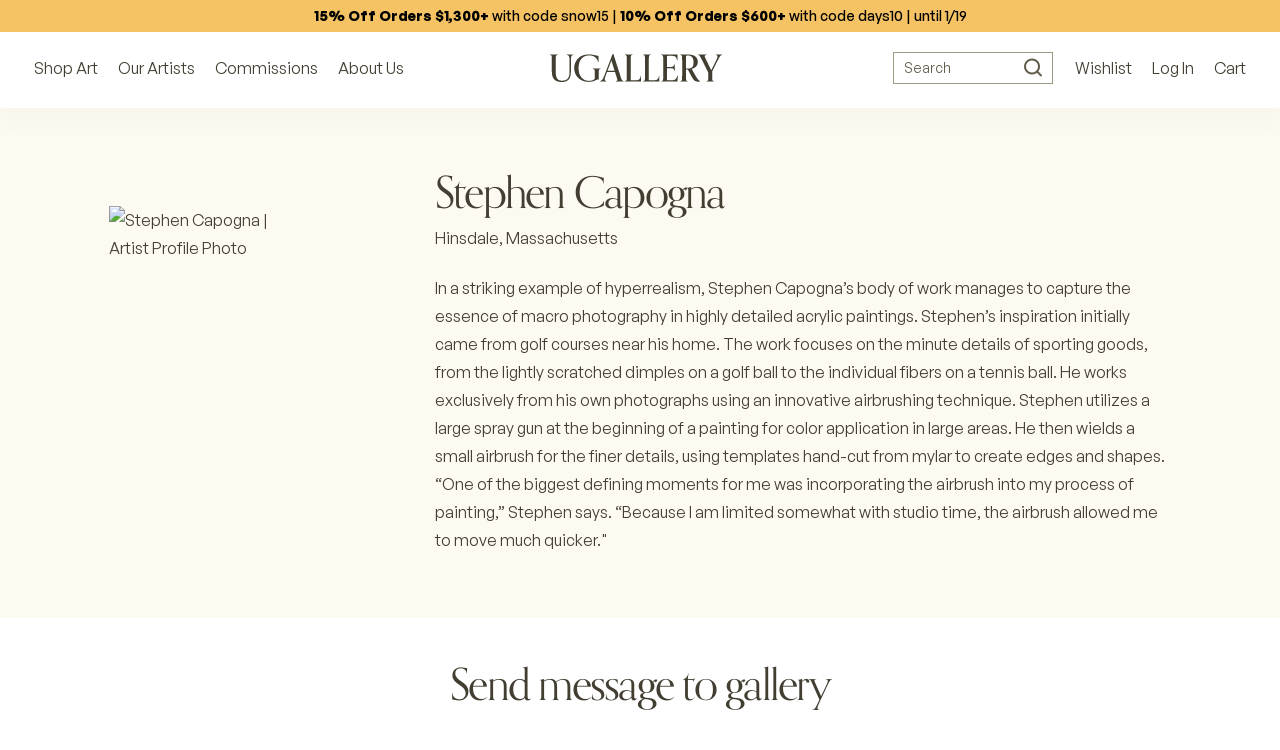

--- FILE ---
content_type: text/html; charset=utf-8
request_url: https://www.ugallery.com/collections/43886
body_size: 62525
content:
<!doctype html>
<html lang="en-US" class="collection-page-type -suffix collection-template -handle">
	<head>
		<meta charset="utf-8">
		<meta name="viewport" content="width=device-width, initial-scale=1.0, maximum-scale=1.0, user-scalable=no">
		<!-- GCM v2 default - must run before Shopify injects gtag via content_for_header -->
		<script>
			window.dataLayer = window.dataLayer || [];
			function gtag(){ dataLayer.push(arguments); }
			gtag('consent', 'default', {
				ad_storage: 'denied',
				analytics_storage: 'denied',
				functionality_storage: 'denied',
				personalization_storage: 'denied',
				security_storage: 'granted',
				ad_user_data: 'denied',
				ad_personalization: 'denied',
				wait_for_update: 2000
			});
			gtag('set', 'url_passthrough', true);
			gtag('set', 'ads_data_redaction', true);
		</script>
		<!-- Start of performance: 3-rd party scripts lazyload -->
			<script>
	// Load the external script on interactions
	const userInteractionEvents = ['scroll','mouseover','keydown','touchmove','touchstart','click'];
	const observer = new MutationObserver(mutations => {
		mutations.forEach(({addedNodes}) => {
			addedNodes.forEach(node => {
				if (node.nodeType === 1 && node.tagName === 'SCRIPT') {
					// if (window.location.href.includes('/collections') || window.location.href.includes('/search') || window.location.href.includes('/seller-profile') || window.location.href.includes('/products')) { // Do nothing
					// if (window.location.href.includes('/collections') || window.location.href.includes('/search') || window.location.href.includes('/seller-profile') || window.location.href.includes('/products')) { // Do nothing
					if (!window.location.href.includes('/collections') && !window.location.href.includes('/search')){
						// Check if the external script URL contains 'globo.filter.js'
						if (node.src.includes('globo.filter.js')) {
							node.type = 'fn/j/b';
							node.parentElement.removeChild(node);
							let scriptLoaded = false;
							const loadScript = () => {
								if (!scriptLoaded) {
									scriptLoaded = true;
									node.type = 'application/javascript';
									document.head.appendChild(node);
									observer.disconnect();
									console.log('globo.filter.js script delayed load');
								}
							};
							userInteractionEvents.forEach(e => {
								window.addEventListener(e, loadScript, {
									passive: true,
									once: true
								});
							});
						}
					}
					if (node.textContent.includes('function asyncLoad()')) {
						node.type = 'fn/j/b';
						node.parentElement.removeChild(node);
						let scriptLoaded = false;
						const loadScript = () => {
							if (! scriptLoaded) {
								scriptLoaded = true;
								node.textContent = node.textContent.replace('(function() {', '');
								node.textContent = node.textContent.replaceAll('asyncLoad', 'fnMal');
								node.textContent = node.textContent.replace('})();', 'fnMal();');
								node.type = 'application/javascript';
								document.head.appendChild(node);
								observer.disconnect();
								console.log('Original Shopify asyncLoad function delayed load');
							}
						};
						userInteractionEvents.forEach(e => {
							window.addEventListener(e, loadScript, {
								passive: true,
								once: true
							});
						});
					}
					if (node.classList.contains('globo-delayed-script')) {
						node.type = 'fn/j/b';
						node.parentElement.removeChild(node);
						let scriptLoaded = false;
						const loadScript = () => {
							if (! scriptLoaded) {
								scriptLoaded = true;
								node.type = 'application/javascript';
								document.head.appendChild(node);
								observer.disconnect();
								console.log('globo-delayed-script');
							}
						};
						userInteractionEvents.forEach(e => {
							window.addEventListener(e, loadScript, {
								passive: true,
								once: true
							});
						});
					}
					// Hide Adchitects mareked to delay and other class having inline scripts
					if (node.classList.contains('adchs-delayed-script') || node.classList.contains('boomerang')) {
						node.type = 'fn/j/b';
						node.parentElement.removeChild(node);
						let scriptLoaded = false;
						const loadScript = () => {
							if (! scriptLoaded) {
								scriptLoaded = true;
								node.type = 'application/javascript';
								document.head.appendChild(node);
								observer.disconnect();
								// console.log('adchs-delayed-script and analytics load');
							}
						};
						userInteractionEvents.forEach(e => {
							window.addEventListener(e, loadScript, {
								passive: true,
								once: true
							});
						});
					}
				}
			});
		});
	});
	observer.observe(document.documentElement, {
		childList: true,
		subtree: true,
	});
</script>

		<!-- End of Performance: 3-rd party scripts lazyload -->
		<!-- Start of cookieyes banner -->
			<script id="cookieyes" type="text/javascript" src="https://cdn-cookieyes.com/common/shopify.js"></script>
			<script id="cookieyes" type="text/javascript" src="https://cdn-cookieyes.com/client_data/3ffeec85a1d057d2ee4129b9/script.js"></script>
		<!-- End of cookieyes banner -->
		<!-- Start of Header hook for plugins -->
			<script>window.performance && window.performance.mark && window.performance.mark('shopify.content_for_header.start');</script><meta name="robots" content="noindex,nofollow">
<meta name="google-site-verification" content="5IY48aZHFsUgeSZ1Zc6azBzXQMwvzI6MzaKLbc98mf0">
<meta id="shopify-digital-wallet" name="shopify-digital-wallet" content="/65848836320/digital_wallets/dialog">
<meta name="shopify-checkout-api-token" content="1e3765b4fafc50b32cd55a882e6b3d8b">
<meta id="in-context-paypal-metadata" data-shop-id="65848836320" data-venmo-supported="false" data-environment="production" data-locale="en_US" data-paypal-v4="true" data-currency="USD">
<link rel="alternate" type="application/atom+xml" title="Feed" href="/collections/43886.atom" />
<link rel="alternate" type="application/json+oembed" href="https://www.ugallery.com/collections/43886.oembed">
<script async="async" src="/checkouts/internal/preloads.js?locale=en-US"></script>
<link rel="preconnect" href="https://shop.app" crossorigin="anonymous">
<script async="async" src="https://shop.app/checkouts/internal/preloads.js?locale=en-US&shop_id=65848836320" crossorigin="anonymous"></script>
<script id="apple-pay-shop-capabilities" type="application/json">{"shopId":65848836320,"countryCode":"US","currencyCode":"USD","merchantCapabilities":["supports3DS"],"merchantId":"gid:\/\/shopify\/Shop\/65848836320","merchantName":"UGallery","requiredBillingContactFields":["postalAddress","email","phone"],"requiredShippingContactFields":["postalAddress","email","phone"],"shippingType":"shipping","supportedNetworks":["visa","masterCard","amex","discover","elo","jcb"],"total":{"type":"pending","label":"UGallery","amount":"1.00"},"shopifyPaymentsEnabled":true,"supportsSubscriptions":true}</script>
<script id="shopify-features" type="application/json">{"accessToken":"1e3765b4fafc50b32cd55a882e6b3d8b","betas":["rich-media-storefront-analytics"],"domain":"www.ugallery.com","predictiveSearch":true,"shopId":65848836320,"locale":"en"}</script>
<script>var Shopify = Shopify || {};
Shopify.shop = "ugalleryart.myshopify.com";
Shopify.locale = "en";
Shopify.currency = {"active":"USD","rate":"1.0"};
Shopify.country = "US";
Shopify.theme = {"name":"UGallery Live Theme 🟢","id":136776614112,"schema_name":"Adchitects Shopify theme","schema_version":"2.0","theme_store_id":null,"role":"main"};
Shopify.theme.handle = "null";
Shopify.theme.style = {"id":null,"handle":null};
Shopify.cdnHost = "www.ugallery.com/cdn";
Shopify.routes = Shopify.routes || {};
Shopify.routes.root = "/";</script>
<script type="module">!function(o){(o.Shopify=o.Shopify||{}).modules=!0}(window);</script>
<script>!function(o){function n(){var o=[];function n(){o.push(Array.prototype.slice.apply(arguments))}return n.q=o,n}var t=o.Shopify=o.Shopify||{};t.loadFeatures=n(),t.autoloadFeatures=n()}(window);</script>
<script>
  window.ShopifyPay = window.ShopifyPay || {};
  window.ShopifyPay.apiHost = "shop.app\/pay";
  window.ShopifyPay.redirectState = null;
</script>
<script id="shop-js-analytics" type="application/json">{"pageType":"collection"}</script>
<script defer="defer" async type="module" src="//www.ugallery.com/cdn/shopifycloud/shop-js/modules/v2/client.init-shop-cart-sync_C5BV16lS.en.esm.js"></script>
<script defer="defer" async type="module" src="//www.ugallery.com/cdn/shopifycloud/shop-js/modules/v2/chunk.common_CygWptCX.esm.js"></script>
<script type="module">
  await import("//www.ugallery.com/cdn/shopifycloud/shop-js/modules/v2/client.init-shop-cart-sync_C5BV16lS.en.esm.js");
await import("//www.ugallery.com/cdn/shopifycloud/shop-js/modules/v2/chunk.common_CygWptCX.esm.js");

  window.Shopify.SignInWithShop?.initShopCartSync?.({"fedCMEnabled":true,"windoidEnabled":true});

</script>
<script>
  window.Shopify = window.Shopify || {};
  if (!window.Shopify.featureAssets) window.Shopify.featureAssets = {};
  window.Shopify.featureAssets['shop-js'] = {"shop-cart-sync":["modules/v2/client.shop-cart-sync_ZFArdW7E.en.esm.js","modules/v2/chunk.common_CygWptCX.esm.js"],"init-fed-cm":["modules/v2/client.init-fed-cm_CmiC4vf6.en.esm.js","modules/v2/chunk.common_CygWptCX.esm.js"],"shop-button":["modules/v2/client.shop-button_tlx5R9nI.en.esm.js","modules/v2/chunk.common_CygWptCX.esm.js"],"shop-cash-offers":["modules/v2/client.shop-cash-offers_DOA2yAJr.en.esm.js","modules/v2/chunk.common_CygWptCX.esm.js","modules/v2/chunk.modal_D71HUcav.esm.js"],"init-windoid":["modules/v2/client.init-windoid_sURxWdc1.en.esm.js","modules/v2/chunk.common_CygWptCX.esm.js"],"shop-toast-manager":["modules/v2/client.shop-toast-manager_ClPi3nE9.en.esm.js","modules/v2/chunk.common_CygWptCX.esm.js"],"init-shop-email-lookup-coordinator":["modules/v2/client.init-shop-email-lookup-coordinator_B8hsDcYM.en.esm.js","modules/v2/chunk.common_CygWptCX.esm.js"],"init-shop-cart-sync":["modules/v2/client.init-shop-cart-sync_C5BV16lS.en.esm.js","modules/v2/chunk.common_CygWptCX.esm.js"],"avatar":["modules/v2/client.avatar_BTnouDA3.en.esm.js"],"pay-button":["modules/v2/client.pay-button_FdsNuTd3.en.esm.js","modules/v2/chunk.common_CygWptCX.esm.js"],"init-customer-accounts":["modules/v2/client.init-customer-accounts_DxDtT_ad.en.esm.js","modules/v2/client.shop-login-button_C5VAVYt1.en.esm.js","modules/v2/chunk.common_CygWptCX.esm.js","modules/v2/chunk.modal_D71HUcav.esm.js"],"init-shop-for-new-customer-accounts":["modules/v2/client.init-shop-for-new-customer-accounts_ChsxoAhi.en.esm.js","modules/v2/client.shop-login-button_C5VAVYt1.en.esm.js","modules/v2/chunk.common_CygWptCX.esm.js","modules/v2/chunk.modal_D71HUcav.esm.js"],"shop-login-button":["modules/v2/client.shop-login-button_C5VAVYt1.en.esm.js","modules/v2/chunk.common_CygWptCX.esm.js","modules/v2/chunk.modal_D71HUcav.esm.js"],"init-customer-accounts-sign-up":["modules/v2/client.init-customer-accounts-sign-up_CPSyQ0Tj.en.esm.js","modules/v2/client.shop-login-button_C5VAVYt1.en.esm.js","modules/v2/chunk.common_CygWptCX.esm.js","modules/v2/chunk.modal_D71HUcav.esm.js"],"shop-follow-button":["modules/v2/client.shop-follow-button_Cva4Ekp9.en.esm.js","modules/v2/chunk.common_CygWptCX.esm.js","modules/v2/chunk.modal_D71HUcav.esm.js"],"checkout-modal":["modules/v2/client.checkout-modal_BPM8l0SH.en.esm.js","modules/v2/chunk.common_CygWptCX.esm.js","modules/v2/chunk.modal_D71HUcav.esm.js"],"lead-capture":["modules/v2/client.lead-capture_Bi8yE_yS.en.esm.js","modules/v2/chunk.common_CygWptCX.esm.js","modules/v2/chunk.modal_D71HUcav.esm.js"],"shop-login":["modules/v2/client.shop-login_D6lNrXab.en.esm.js","modules/v2/chunk.common_CygWptCX.esm.js","modules/v2/chunk.modal_D71HUcav.esm.js"],"payment-terms":["modules/v2/client.payment-terms_CZxnsJam.en.esm.js","modules/v2/chunk.common_CygWptCX.esm.js","modules/v2/chunk.modal_D71HUcav.esm.js"]};
</script>
<script>(function() {
  var isLoaded = false;
  function asyncLoad() {
    if (isLoaded) return;
    isLoaded = true;
    var urls = ["\/\/cdn.shopify.com\/proxy\/b24f99c679e3bfecf29b3f72e5a5d26ca2743d984badc1105e9b47b346b0e4ff\/ugallery.activehosted.com\/js\/site-tracking.php?shop=ugalleryart.myshopify.com\u0026sp-cache-control=cHVibGljLCBtYXgtYWdlPTkwMA","\/\/cdn.shopify.com\/proxy\/b24f99c679e3bfecf29b3f72e5a5d26ca2743d984badc1105e9b47b346b0e4ff\/ugallery.activehosted.com\/js\/site-tracking.php?shop=ugalleryart.myshopify.com\u0026sp-cache-control=cHVibGljLCBtYXgtYWdlPTkwMA","\/\/cdn.shopify.com\/proxy\/080afb13db45826f3b1c201c50fc3759c5eee65f6e16bfeae41bfbf871223ee6\/bingshoppingtool-t2app-prod.trafficmanager.net\/api\/ShopifyMT\/v1\/uet\/tracking_script?shop=ugalleryart.myshopify.com\u0026sp-cache-control=cHVibGljLCBtYXgtYWdlPTkwMA","\/\/cdn.shopify.com\/proxy\/b24f99c679e3bfecf29b3f72e5a5d26ca2743d984badc1105e9b47b346b0e4ff\/ugallery.activehosted.com\/js\/site-tracking.php?shop=ugalleryart.myshopify.com\u0026sp-cache-control=cHVibGljLCBtYXgtYWdlPTkwMA","\/\/cdn.shopify.com\/proxy\/b24f99c679e3bfecf29b3f72e5a5d26ca2743d984badc1105e9b47b346b0e4ff\/ugallery.activehosted.com\/js\/site-tracking.php?shop=ugalleryart.myshopify.com\u0026sp-cache-control=cHVibGljLCBtYXgtYWdlPTkwMA"];
    for (var i = 0; i < urls.length; i++) {
      var s = document.createElement('script');
      s.type = 'text/javascript';
      s.async = true;
      s.src = urls[i];
      var x = document.getElementsByTagName('script')[0];
      x.parentNode.insertBefore(s, x);
    }
  };
  if(window.attachEvent) {
    window.attachEvent('onload', asyncLoad);
  } else {
    window.addEventListener('load', asyncLoad, false);
  }
})();</script>
<script id="__st">var __st={"a":65848836320,"offset":-25200,"reqid":"2883b6b5-89d6-4713-8d16-e376902f62f9-1768706048","pageurl":"www.ugallery.com\/collections\/43886","u":"2b3a8ea27d6b","p":"collection","rtyp":"collection","rid":440677269728};</script>
<script>window.ShopifyPaypalV4VisibilityTracking = true;</script>
<script id="captcha-bootstrap">!function(){'use strict';const t='contact',e='account',n='new_comment',o=[[t,t],['blogs',n],['comments',n],[t,'customer']],c=[[e,'customer_login'],[e,'guest_login'],[e,'recover_customer_password'],[e,'create_customer']],r=t=>t.map((([t,e])=>`form[action*='/${t}']:not([data-nocaptcha='true']) input[name='form_type'][value='${e}']`)).join(','),a=t=>()=>t?[...document.querySelectorAll(t)].map((t=>t.form)):[];function s(){const t=[...o],e=r(t);return a(e)}const i='password',u='form_key',d=['recaptcha-v3-token','g-recaptcha-response','h-captcha-response',i],f=()=>{try{return window.sessionStorage}catch{return}},m='__shopify_v',_=t=>t.elements[u];function p(t,e,n=!1){try{const o=window.sessionStorage,c=JSON.parse(o.getItem(e)),{data:r}=function(t){const{data:e,action:n}=t;return t[m]||n?{data:e,action:n}:{data:t,action:n}}(c);for(const[e,n]of Object.entries(r))t.elements[e]&&(t.elements[e].value=n);n&&o.removeItem(e)}catch(o){console.error('form repopulation failed',{error:o})}}const l='form_type',E='cptcha';function T(t){t.dataset[E]=!0}const w=window,h=w.document,L='Shopify',v='ce_forms',y='captcha';let A=!1;((t,e)=>{const n=(g='f06e6c50-85a8-45c8-87d0-21a2b65856fe',I='https://cdn.shopify.com/shopifycloud/storefront-forms-hcaptcha/ce_storefront_forms_captcha_hcaptcha.v1.5.2.iife.js',D={infoText:'Protected by hCaptcha',privacyText:'Privacy',termsText:'Terms'},(t,e,n)=>{const o=w[L][v],c=o.bindForm;if(c)return c(t,g,e,D).then(n);var r;o.q.push([[t,g,e,D],n]),r=I,A||(h.body.append(Object.assign(h.createElement('script'),{id:'captcha-provider',async:!0,src:r})),A=!0)});var g,I,D;w[L]=w[L]||{},w[L][v]=w[L][v]||{},w[L][v].q=[],w[L][y]=w[L][y]||{},w[L][y].protect=function(t,e){n(t,void 0,e),T(t)},Object.freeze(w[L][y]),function(t,e,n,w,h,L){const[v,y,A,g]=function(t,e,n){const i=e?o:[],u=t?c:[],d=[...i,...u],f=r(d),m=r(i),_=r(d.filter((([t,e])=>n.includes(e))));return[a(f),a(m),a(_),s()]}(w,h,L),I=t=>{const e=t.target;return e instanceof HTMLFormElement?e:e&&e.form},D=t=>v().includes(t);t.addEventListener('submit',(t=>{const e=I(t);if(!e)return;const n=D(e)&&!e.dataset.hcaptchaBound&&!e.dataset.recaptchaBound,o=_(e),c=g().includes(e)&&(!o||!o.value);(n||c)&&t.preventDefault(),c&&!n&&(function(t){try{if(!f())return;!function(t){const e=f();if(!e)return;const n=_(t);if(!n)return;const o=n.value;o&&e.removeItem(o)}(t);const e=Array.from(Array(32),(()=>Math.random().toString(36)[2])).join('');!function(t,e){_(t)||t.append(Object.assign(document.createElement('input'),{type:'hidden',name:u})),t.elements[u].value=e}(t,e),function(t,e){const n=f();if(!n)return;const o=[...t.querySelectorAll(`input[type='${i}']`)].map((({name:t})=>t)),c=[...d,...o],r={};for(const[a,s]of new FormData(t).entries())c.includes(a)||(r[a]=s);n.setItem(e,JSON.stringify({[m]:1,action:t.action,data:r}))}(t,e)}catch(e){console.error('failed to persist form',e)}}(e),e.submit())}));const S=(t,e)=>{t&&!t.dataset[E]&&(n(t,e.some((e=>e===t))),T(t))};for(const o of['focusin','change'])t.addEventListener(o,(t=>{const e=I(t);D(e)&&S(e,y())}));const B=e.get('form_key'),M=e.get(l),P=B&&M;t.addEventListener('DOMContentLoaded',(()=>{const t=y();if(P)for(const e of t)e.elements[l].value===M&&p(e,B);[...new Set([...A(),...v().filter((t=>'true'===t.dataset.shopifyCaptcha))])].forEach((e=>S(e,t)))}))}(h,new URLSearchParams(w.location.search),n,t,e,['guest_login'])})(!0,!0)}();</script>
<script integrity="sha256-4kQ18oKyAcykRKYeNunJcIwy7WH5gtpwJnB7kiuLZ1E=" data-source-attribution="shopify.loadfeatures" defer="defer" src="//www.ugallery.com/cdn/shopifycloud/storefront/assets/storefront/load_feature-a0a9edcb.js" crossorigin="anonymous"></script>
<script crossorigin="anonymous" defer="defer" src="//www.ugallery.com/cdn/shopifycloud/storefront/assets/shopify_pay/storefront-65b4c6d7.js?v=20250812"></script>
<script data-source-attribution="shopify.dynamic_checkout.dynamic.init">var Shopify=Shopify||{};Shopify.PaymentButton=Shopify.PaymentButton||{isStorefrontPortableWallets:!0,init:function(){window.Shopify.PaymentButton.init=function(){};var t=document.createElement("script");t.src="https://www.ugallery.com/cdn/shopifycloud/portable-wallets/latest/portable-wallets.en.js",t.type="module",document.head.appendChild(t)}};
</script>
<script data-source-attribution="shopify.dynamic_checkout.buyer_consent">
  function portableWalletsHideBuyerConsent(e){var t=document.getElementById("shopify-buyer-consent"),n=document.getElementById("shopify-subscription-policy-button");t&&n&&(t.classList.add("hidden"),t.setAttribute("aria-hidden","true"),n.removeEventListener("click",e))}function portableWalletsShowBuyerConsent(e){var t=document.getElementById("shopify-buyer-consent"),n=document.getElementById("shopify-subscription-policy-button");t&&n&&(t.classList.remove("hidden"),t.removeAttribute("aria-hidden"),n.addEventListener("click",e))}window.Shopify?.PaymentButton&&(window.Shopify.PaymentButton.hideBuyerConsent=portableWalletsHideBuyerConsent,window.Shopify.PaymentButton.showBuyerConsent=portableWalletsShowBuyerConsent);
</script>
<script data-source-attribution="shopify.dynamic_checkout.cart.bootstrap">document.addEventListener("DOMContentLoaded",(function(){function t(){return document.querySelector("shopify-accelerated-checkout-cart, shopify-accelerated-checkout")}if(t())Shopify.PaymentButton.init();else{new MutationObserver((function(e,n){t()&&(Shopify.PaymentButton.init(),n.disconnect())})).observe(document.body,{childList:!0,subtree:!0})}}));
</script>
<link id="shopify-accelerated-checkout-styles" rel="stylesheet" media="screen" href="https://www.ugallery.com/cdn/shopifycloud/portable-wallets/latest/accelerated-checkout-backwards-compat.css" crossorigin="anonymous">
<style id="shopify-accelerated-checkout-cart">
        #shopify-buyer-consent {
  margin-top: 1em;
  display: inline-block;
  width: 100%;
}

#shopify-buyer-consent.hidden {
  display: none;
}

#shopify-subscription-policy-button {
  background: none;
  border: none;
  padding: 0;
  text-decoration: underline;
  font-size: inherit;
  cursor: pointer;
}

#shopify-subscription-policy-button::before {
  box-shadow: none;
}

      </style>

<script>window.performance && window.performance.mark && window.performance.mark('shopify.content_for_header.end');</script>
		<!-- End of Header hook for plugins -->
		
			
				<title>Artist: Stephen Capogna </title>
			
		
<link rel="canonical" href="https://www.ugallery.com/pages/stephen-capogna">
			<meta name="robots" content="noindex, follow">
			<script>
				window.location.replace("https://www.ugallery.com/pages/stephen-capogna");
			</script><script class="adchs-delayed-script">
			!function(f,b,e,v,n,t,s)
			{if(f.fbq)return;n=f.fbq=function(){n.callMethod?
			n.callMethod.apply(n,arguments):n.queue.push(arguments)};
			if(!f._fbq)f._fbq=n;n.push=n;n.loaded=!0;n.version='2.0';
			n.queue=[];t=b.createElement(e);t.async=!0;
			t.src=v;s=b.getElementsByTagName(e)[0];
			s.parentNode.insertBefore(t,s)}(window, document,'script',
			'https://connect.facebook.net/en_US/fbevents.js');
			fbq('init', '593543564143995');
			fbq('track', 'PageView');
		</script>
		<script class="adchs-delayed-script" type='text/javascript'>
			window.smartlook||(function(d) {
			var o=smartlook=function(){ o.api.push(arguments)},h=d.getElementsByTagName('head')[0];
			var c=d.createElement('script');o.api=new Array();c.async=true;c.type='text/javascript';
			c.charset='utf-8';c.src='https://web-sdk.smartlook.com/recorder.js';h.appendChild(c);
			})(document);
			smartlook('init', '60a2ec39ee9de15a8f27f1379894c4d5ce80bc3e', { region: 'eu' });
		</script>
		
		<style>
			@font-face {
				font-family: 'Orpheus Pro';
				src: url('//www.ugallery.com/cdn/shop/t/5/assets/OrpheusPro-Regular.woff2?v=104824627234778294211671058925') format('woff2');
				font-display: swap;
				font-style: normal;
				font-weight: 400
			}
			@font-face {
				font-family: 'Orpheus Pro';
				src: url('//www.ugallery.com/cdn/shop/t/5/assets/OrpheusPro-Medium.woff2?v=22815376172144883951671058925') format('woff2');
				font-style: normal;
				font-weight: 500;
				font-display: swap
			}
			@font-face {
				font-family: 'General Sans';
				src: url('//www.ugallery.com/cdn/shop/t/5/assets/GeneralSans-Regular.woff2?v=84456045889928991401671058925') format('woff2');
				font-display: swap;
				font-style: normal;
				font-weight: 400
			}
			@font-face {
				font-family: 'General Sans';
				src: url('//www.ugallery.com/cdn/shop/t/5/assets/GeneralSans-Medium.woff2?v=8452969876109485361671058925') format('woff2');
				font-display: swap;
				font-style: normal;
				font-weight: 500
			}
			@font-face {
				font-family: 'General Sans';
				src: url('//www.ugallery.com/cdn/shop/t/5/assets/GeneralSans-Bold.woff2?v=146590312358177569451671058925') format('woff2');
				font-display: swap;
				font-style: normal;
				font-weight: 700
			}
			@font-face {
				font-family: 'icomoon';
				src: url('//www.ugallery.com/cdn/shop/t/5/assets/icomoon.woff?hbm4x3&v=69574657904121026501671058925') format('woff');
				font-style: normal;
				font-weight: 400;
				font-display: block
			}
		</style>
		<link href="//www.ugallery.com/cdn/shop/t/5/assets/style.css?v=87660581112256289671762380007" rel="stylesheet" type="text/css" media="all" />
		<link rel="stylesheet" href="//www.ugallery.com/cdn/shop/t/5/assets/search.css?v=40316152836155811271698408912" media="print" onload="this.media='all'">

		<link rel="preload" href="//www.ugallery.com/cdn/shop/t/5/assets/OrpheusPro-Regular.woff2?v=104824627234778294211671058925" as="font" type="font/woff2" crossorigin>
		<link rel="preload" href="//www.ugallery.com/cdn/shop/t/5/assets/OrpheusPro-Medium.woff2?v=22815376172144883951671058925" as="font" type="font/woff2" crossorigin>
		<link rel="preload" href="//www.ugallery.com/cdn/shop/t/5/assets/GeneralSans-Regular.woff2?v=84456045889928991401671058925" as="font" type="font/woff2" crossorigin>
		<link rel="preload" href="//www.ugallery.com/cdn/shop/t/5/assets/GeneralSans-Medium.woff2?v=8452969876109485361671058925" as="font" type="font/woff2" crossorigin>
		<link rel="preload" href="//www.ugallery.com/cdn/shop/t/5/assets/GeneralSans-Bold.woff2?v=146590312358177569451671058925" as="font" type="font/woff2" crossorigin>
		<link rel="preload" href="//www.ugallery.com/cdn/shop/t/5/assets/icomoon.woff?hbm4x3&v=69574657904121026501671058925" as="font" type="font/woff" crossorigin>
		<meta http-equiv="X-UA-Compatible" content="IE=edge,chrome=1">
		
			<meta name="description" content=" ">
		
		<link rel="canonical" href="https://www.ugallery.com/collections/43886">
		<link rel="icon" href="//www.ugallery.com/cdn/shop/t/5/assets/favicon.ico?v=22656918323591284471678788922" type="image/x-icon">
		
		<script type="application/ld+json">
			{
				"@context": "https://schema.org",
				"@type": "Organization",
				"name": "UGallery",
				"url": "https://www.ugallery.com",
				"logo": "https://ugallery.com/cdn/shop/t/5/assets/logo-ugallery.svg?v=14954499098991022361671058925",
				"contactPoint": {
					"@type": "ContactPoint",
					"telephone": "(415) 742-8417",
					"email": "info@ugallery.com",
					"contactType": "customer service",
					"areaServed": "US",
					"availableLanguage": "en"
				},
				"brand": {
					"@type": "Brand",
					"name": "UGallery"
				},
				"sameAs": [
					"https:\/\/www.facebook.com\/Ugallery\/",
					"https:\/\/www.instagram.com\/ugallery\/",
					"https:\/\/www.pinterest.com\/ugallery\/"
				]
			}
		</script>
		<script type="application/ld+json">
			{
				"@context": "http://schema.org",
				"@type": "WebSite",
				"name": "UGallery",
				"url": "https://www.ugallery.com"
			}
		</script>
		<!-- Our Artists DB -->
		<script>
			window.CURRENT_WEEK = '202602';
		</script>
		<noscript><img height="1" width="1" style="display:none" src="https://www.facebook.com/tr?id=593543564143995&ev=PageView&noscript=1" /></noscript>
	<!-- BEGIN app block: shopify://apps/smart-filter-search/blocks/app-embed/5cc1944c-3014-4a2a-af40-7d65abc0ef73 -->

<style>.spf-filter-loading .collection-listing-hld > * {visibility: hidden;opacity: 0}</style><style>.spf-filter-loading #gf-products>*,.spf-filter-loading [data-globo-filter-items]>*{visibility:hidden;opacity:0}#gf-products{display:-ms-flexbox;margin-right:-15px;margin-left:-15px;padding:0;margin-bottom:0;min-width:100%;width:auto;z-index:1;position:relative;display:-webkit-box;display:flex;justify-content:left;-ms-flex-wrap:wrap;flex-wrap:wrap;height:auto!important}.gf-block-title-skeleton span{width:100%;height:12px;display:block;border-radius:5px;background:#f6f6f7}.gf-top_one .gf-block-title-skeleton span{height:22px;border-radius:2px;min-width:100px}.gf-block-title-skeleton h3::after,.gf-top_one .gf-block-content.gf-block-skeleton{display:none!important}#gf-tree .gf-label.gf-label-skeleton{height:8px;display:block;border-radius:3px!important;background:#f6f6f7}.gf-label-width-75{max-width:75%}.gf-label-width-90{max-width:90%}.gf-label-width-50{max-width:50%}</style>
<link rel="preload" href="https://cdn.shopify.com/extensions/019bc61e-e0df-75dc-ad8c-8494619f160e/smart-product-filters-608/assets/globo-filter-critical.css" as="style" onload="this.onload=null;this.rel='stylesheet'">
<noscript><link rel="stylesheet" href="https://cdn.shopify.com/extensions/019bc61e-e0df-75dc-ad8c-8494619f160e/smart-product-filters-608/assets/globo-filter-critical.css"></noscript><link href="https://cdn.shopify.com/extensions/019bc61e-e0df-75dc-ad8c-8494619f160e/smart-product-filters-608/assets/globo.filter.min.js" as="script" rel="preload">
<link rel="preconnect" href="https://filter-u4.globo.io" crossorigin>
<link rel="dns-prefetch" href="https://filter-u4.globo.io"><link href="https://cdn.shopify.com/extensions/019bc61e-e0df-75dc-ad8c-8494619f160e/smart-product-filters-608/assets/globo.filter.filter.min.js" as="script" rel="preload">
<link href="https://cdn.shopify.com/extensions/019bc61e-e0df-75dc-ad8c-8494619f160e/smart-product-filters-608/assets/globo.filter.692.min.js" as="script" rel="preload">
<link href="https://cdn.shopify.com/extensions/019bc61e-e0df-75dc-ad8c-8494619f160e/smart-product-filters-608/assets/globo.filter.themes.min.js" as="script" rel="preload">
<link href="https://cdn.shopify.com/extensions/019bc61e-e0df-75dc-ad8c-8494619f160e/smart-product-filters-608/assets/globo.filter.liquid.min.js" as="script" rel="preload">
<link href="https://cdn.shopify.com/extensions/019bc61e-e0df-75dc-ad8c-8494619f160e/smart-product-filters-608/assets/globo.filter.product.min.js" as="script" rel="preload">
<link href="//cdn.shopify.com/extensions/019bc61e-e0df-75dc-ad8c-8494619f160e/smart-product-filters-608/assets/globo.filter.css" rel="stylesheet" type="text/css" media="all" /><link rel="stylesheet" href="https://cdn.shopify.com/extensions/019bc61e-e0df-75dc-ad8c-8494619f160e/smart-product-filters-608/assets/globo.filter.slider.css" media="print" onload="this.media='all'"><link rel="stylesheet" href="https://cdn.shopify.com/extensions/019bc61e-e0df-75dc-ad8c-8494619f160e/smart-product-filters-608/assets/globo.search.css" media="print" onload="this.media='all'">

<meta id="search_terms_value" content="" />
<!-- BEGIN app snippet: global.variables --><script>
  window.shopCurrency = "USD";
  window.shopCountry = "US";
  window.shopLanguageCode = "en";

  window.currentCurrency = "USD";
  window.currentCountry = "US";
  window.currentLanguageCode = "en";

  window.shopCustomer = false

  window.useCustomTreeTemplate = true;
  window.useCustomProductTemplate = true;

  window.GloboFilterRequestOrigin = "https://www.ugallery.com";
  window.GloboFilterShopifyDomain = "ugalleryart.myshopify.com";
  window.GloboFilterSFAT = "";
  window.GloboFilterSFApiVersion = "2025-04";
  window.GloboFilterProxyPath = "/apps/globofilters";
  window.GloboFilterRootUrl = "";
  window.GloboFilterTranslation = {"search":{"suggestions":"Suggestions","collections":"Collections","pages":"Pages","product":"Artwork","products":"Artworks","view_all":"Search for","view_all_products":"View all products","not_found":"Sorry, nothing found for","product_not_found":"No products were found","no_result_keywords_suggestions_title":"Popular searches","no_result_products_suggestions_title":"However, You may like","zero_character_keywords_suggestions_title":"Suggestions","zero_character_popular_searches_title":"Popular searches","zero_character_products_suggestions_title":"Trending products"},"form":{"heading":"Search products","select":"-- Select --","search":"Search","submit":"Search","clear":"Clear"},"filter":{"filter_by":"Filter By","clear_all":"Clear All","view":"View","clear":"Clear","in_stock":"In Stock","out_of_stock":"Out of Stock","ready_to_ship":"Ready to ship","search":"Search options","choose_values":"Choose values"},"sort":{"sort_by":"Sort By","manually":"Recommended","availability_in_stock_first":"Availability","relevance":"Relevance","best_selling":"Best Selling","alphabetically_a_z":"Alphabetically, A-Z","alphabetically_z_a":"Alphabetically, Z-A","price_low_to_high":"Price, low to high","price_high_to_low":"Price, high to low","date_new_to_old":"Newest Arrivals","date_old_to_new":"Date, old to new","sale_off":"% Sale off"},"product":{"add_to_cart":"Add to cart","unavailable":"Unavailable","sold_out":"Sold out","sale":"Sale","load_more":"Load more","limit":"Show","search":"Search products","no_results":"Sorry, there are no products in this collection"}};
  window.isMultiCurrency =true;
  window.globoEmbedFilterAssetsUrl = 'https://cdn.shopify.com/extensions/019bc61e-e0df-75dc-ad8c-8494619f160e/smart-product-filters-608/assets/';
  window.assetsUrl = window.globoEmbedFilterAssetsUrl;
  window.GloboMoneyFormat = "${{amount}}";
</script><!-- END app snippet -->
<script type="text/javascript" hs-ignore data-ccm-injected>
document.getElementsByTagName('html')[0].classList.add('spf-filter-loading', 'spf-has-filter');
window.enabledEmbedFilter = true;
window.sortByRelevance = false;
window.moneyFormat = "${{amount}}";
window.GloboMoneyWithCurrencyFormat = "${{amount}} USD";
window.filesUrl = '//www.ugallery.com/cdn/shop/files/';
window.GloboThemesInfo ={"137955803360":{"id":137955803360,"name":"Adchitects Staging Pink 💖 Main Staging","theme_store_id":null,"theme_name":"Adchitects Shopify theme","theme_version":"2.0"},"137955868896":{"id":137955868896,"name":"Adchitects Staging Black 🖤 Backup Staging","theme_store_id":null,"theme_name":"Adchitects Shopify theme","theme_version":"2.0"},"145627414752":{"id":145627414752,"name":"Dawn - default Shopify theme (Legacy)","theme_store_id":887,"theme_name":"Dawn"},"136776614112":{"id":136776614112,"name":"UGallery Live Theme 🟢","theme_store_id":null,"theme_name":"Adchitects Shopify theme","theme_version":"2.0"},"147062718688":{"id":147062718688,"name":"Copy of Dawn - default Shopify theme (Legacy)","theme_store_id":887,"theme_name":"Dawn","theme_version":"15.1.0"}};



var GloboEmbedFilterConfig = {
api: {filterUrl: "https://filter-u4.globo.io/filter",searchUrl: "https://filter-u4.globo.io/search", url: "https://filter-u4.globo.io"},
shop: {
name: "UGallery",
url: "https://www.ugallery.com",
domain: "ugalleryart.myshopify.com",
locale: "en",
cur_locale: "en",
predictive_search_url: "/search/suggest",
country_code: "US",
root_url: "",
cart_url: "/cart",
search_url: "/search",
cart_add_url: "/cart/add",
search_terms_value: "",
product_image: {width: 284, height: 284},
no_image_url: "https://cdn.shopify.com/s/images/themes/product-1.png",
swatches: [],
swatchConfig: {"enable":false},
enableRecommendation: false,
hideOneValue: false,
newUrlStruct: true,
newUrlForSEO: false,redirects: [],
images: {},
settings: {"developer_mode":false,"artists_db_version":17,"native_filtering":false,"footer_logo":"\/\/www.ugallery.com\/cdn\/shop\/files\/ugallery-footer-logo.png?v=1668694038","footer_description":"UGallery is an online art gallery with a curated selection of original art for sale. Shop thousands of oil paintings, acrylics, watercolor paintings, mixed media art, and more. Contact us for a free art advisor consultation, and we’ll be happy to help you find your ideal artwork.","instagram_url":"https:\/\/www.instagram.com\/ugallery\/","facebook_url":"https:\/\/www.facebook.com\/Ugallery\/","pinterest_url":"https:\/\/www.pinterest.com\/ugallery\/","shop_phone":"4157428417","shop_phone_output":"(415) 742-8417","shop_email":"info@ugallery.com","sticky_ribbon":"\u003cstrong\u003e15% Off Orders $1,300+\u003c\/strong\u003e with code snow15 | \u003cstrong\u003e10% Off Orders $600+\u003c\/strong\u003e with code days10 | until 1\/19","sticky_ribbon_bg_color":"#f5c264","sticky_ribbon_text_color":"#000000","megamenu_dropdown_image":"\/\/www.ugallery.com\/cdn\/shop\/files\/homepage-newart-1.jpg?v=1670946788","megamenu_dropdown_title":"See our latest arrivals","megamenu_dropdown_button_link":"\/collections\/new-art","megamenu_dropdown_button_text":"Browse New Art","pdp_contact_gallery_form":"","seller_profile_form":"","newsletter_popup_show":true,"newsletter_popup_always":false,"newsletter_popup_title":"We Invite You","newsletter_popup_text":"\u003cp\u003eStay up-to-date with weekly new art releases, insightful artist profiles, and exclusive collections\u003c\/p\u003e","newsletter_popup_timeout":30000,"newsletter_footer_title":"We Invite You","newsletter_footer_text":"\u003cp\u003eStay up-to-date with weekly new art releases, insightful artist profiles, and exclusive collections\u003c\/p\u003e","first_newsletter_title":"We invite you","first_newsletter_description":"\u003cp\u003eStay up-to-date with weekly new art releases, insightful artist profiles, and exclusive collections\u003c\/p\u003e","second_newsletter_title":"Want to see art from a curator’s point of view?","second_newsletter_description":"\u003cp\u003eMeet Gallery Director Alex Farkas and browse his favorite art collections\u003c\/p\u003e","third_newsletter_title":"Read weekly artist spotlights","third_newsletter_description":"\u003cp\u003eStay up-to-date with weekly new art releases, insightful artist profiles, and exclusive collections\u003c\/p\u003e","cookie_info_show":true,"cookie_info_always":false,"cookie_info_title":"Cookies policy","cookie_info_text":"\u003cp\u003eWe use cookies to ensure that our website functions properly and to provide you with a better browsing experience. Without these cookies, certain features of the website may not be available or function properly. By continuing to use this site, you agree to the use of these essential cookies. To find out more, read our \u003ca href=\"\/pages\/privacy-policy\" title=\"Privacy Policy\"\u003ePrivacy Policy\u003c\/a\u003e.\u003c\/p\u003e","cookie_info_accept_text":"Accept All","cookie_info_reject_text":"Reject All","checkout_logo_image":"\/\/www.ugallery.com\/cdn\/shop\/files\/logo-ugallery.png?v=1670583896","checkout_logo_position":"left","checkout_logo_size":"large","checkout_body_background_color":"#ffffff","checkout_input_background_color_mode":"white","checkout_sidebar_background_color":"#f8f6f0","checkout_heading_font":"Open Sans","checkout_body_font":"Open Sans","checkout_accent_color":"#625d4c","checkout_button_color":"#092933","checkout_error_color":"#e22120","phone":"(415) 742-8417","email":"info@ugallery.com","customer_layout":"customer_area"},
gridSettings: {"layout":"app","useCustomTemplate":true,"useCustomTreeTemplate":true,"skin":4,"limits":[],"productsPerPage":60,"sorts":["created-descending","price-ascending","price-descending","mf-artwork-active-ascending","mf-artwork-active-descending"],"noImageUrl":"https:\/\/cdn.shopify.com\/s\/images\/themes\/product-1.png","imageWidth":"284","imageHeight":"284","imageRatio":100,"imageSize":"284_284","alignment":"center","hideOneValue":false,"elements":["soldoutLabel","saleLabel","vendor","price"],"saleLabelClass":" sale-amount","saleMode":1,"gridItemClass":"spf-col-xl-4 spf-col-lg-4 spf-col-md-6 spf-col-sm-6 spf-col-6","swatchClass":"","swatchConfig":{"enable":false},"variant_redirect":false,"showSelectedVariantInfo":true},
home_filter: false,
page: "collection",
sorts: ["created-descending","price-ascending","price-descending","mf-artwork-active-ascending","mf-artwork-active-descending"],
limits: [],
cache: true,
layout: "app",
marketTaxInclusion: false,
priceTaxesIncluded: false,
customerTaxesIncluded: false,
useCustomTemplate: true,
hasQuickviewTemplate: false
},
analytic: {"enableViewProductAnalytic":true,"enableSearchAnalytic":true,"enableFilterAnalytic":true,"enableATCAnalytic":false},
taxes: {"AT":20,"BE":21,"BG":20,"HR":25,"CY":19,"CZ":21,"DK":25,"EE":22,"FI":25.5,"FR":20,"DE":19,"GR":24,"HU":27,"IE":23,"IT":22,"LV":21,"LT":21,"LU":17,"MT":18,"NL":21,"PL":23,"PT":23,"RO":19,"SK":23,"SI":22,"ES":21,"SE":25},
special_countries: null,
adjustments: false,
year_make_model: {
id: 0,
prefix: "gff_",
heading: "",
showSearchInput: false,
showClearAllBtn: false
},
filter: {
id:11288,
prefix: "gf_",
layout: 1,
useThemeFilterCss: false,
sublayout: 1,
showCount: true,
showRefine: true,
refineSettings: {"style":"square","positions":["sidebar_mobile","sidebar_desktop","toolbar_mobile"],"color":"#000000","iconColor":"#959595","bgColor":"#E8E8E8"},
isLoadMore: 2,
filter_on_search_page: true
},
search:{
enable: true,
zero_character_suggestion: false,
pages_suggestion: {enable:false,limit:5},
keywords_suggestion: {enable:true,limit:8},
articles_suggestion: {enable:false,limit:5},
layout: 3,
product_list_layout: "grid",
elements: ["price","type","sku","vendor"]
},
collection: {
id:440677269728,
handle:"43886",
sort: "created-descending",
vendor: null,
tags: null,
type: null,
term: document.getElementById("search_terms_value") != null ? document.getElementById("search_terms_value").content : "",
limit: 60,
settings: null,
products_count: 2,
enableCollectionSearch: false,
displayTotalProducts: true,
excludeTags:null,
showSelectedVariantInfo: true
},
selector: {products: ".collection-listing-hld"}
}
</script>
<script>
try {} catch (error) {}
</script>
<script src="https://cdn.shopify.com/extensions/019bc61e-e0df-75dc-ad8c-8494619f160e/smart-product-filters-608/assets/globo.filter.themes.min.js" defer></script><style>.gf-block-title h3, 
.gf-block-title .h3,
.gf-form-input-inner label {
  font-size: 16px !important;
  color: rgba(66, 62, 49, 1) !important;
  text-transform: none !important;
  font-weight: 400 !important;
}
.gf-option-block .gf-btn-show-more{
  font-size: 16px !important;
  text-transform: none !important;
  font-weight: 400 !important;
}
.gf-option-block ul li a, 
.gf-option-block ul li button, 
.gf-option-block ul li a span.gf-count,
.gf-option-block ul li button span.gf-count,
.gf-clear, 
.gf-clear-all, 
.selected-item.gf-option-label a,
.gf-form-input-inner select,
.gf-refine-toggle{
  font-size: 16px !important;
  color: rgba(66, 62, 49, 1) !important;
  text-transform: none !important;
  font-weight: 400 !important;
}

.gf-refine-toggle-mobile,
.gf-form-button-group button {
  font-size: 16px !important;
  text-transform: none !important;
  font-weight: 400 !important;
  color: rgba(252, 247, 247, 1) !important;
  border: 1px solid rgba(234, 149, 23, 1) !important;
  background: rgba(7, 70, 240, 1) !important;
}
.gf-option-block-box-rectangle.gf-option-block ul li.gf-box-rectangle a,
.gf-option-block-box-rectangle.gf-option-block ul li.gf-box-rectangle button {
  border-color: rgba(66, 62, 49, 1) !important;
}
.gf-option-block-box-rectangle.gf-option-block ul li.gf-box-rectangle a.checked,
.gf-option-block-box-rectangle.gf-option-block ul li.gf-box-rectangle button.checked{
  color: #fff !important;
  background-color: rgba(66, 62, 49, 1) !important;
}
@media (min-width: 768px) {
  .gf-option-block-box-rectangle.gf-option-block ul li.gf-box-rectangle button:hover,
  .gf-option-block-box-rectangle.gf-option-block ul li.gf-box-rectangle a:hover {
    color: #fff !important;
    background-color: rgba(66, 62, 49, 1) !important;	
  }
}
.gf-option-block.gf-option-block-select select {
  color: rgba(66, 62, 49, 1) !important;
}

#gf-form.loaded, .gf-YMM-forms.loaded {
  background: #FFFFFF !important;
}
#gf-form h2, .gf-YMM-forms h2 {
  color: #3a3a3a !important;
}
#gf-form label, .gf-YMM-forms label{
  color: #3a3a3a !important;
}
.gf-form-input-wrapper select, 
.gf-form-input-wrapper input{
  border: 1px solid #DEDEDE !important;
  background-color: #FFFFFF !important;
  border-radius: 0px !important;
}
#gf-form .gf-form-button-group button, .gf-YMM-forms .gf-form-button-group button{
  color: #FFFFFF !important;
  background: #3a3a3a !important;
  border-radius: 0px !important;
}

.spf-product-card.spf-product-card__template-3 .spf-product__info.hover{
  background: #FFFFFF;
}
a.spf-product-card__image-wrapper{
  padding-top: 100%;
}
.h4.spf-product-card__title a{
  color: rgba(66, 62, 49, 1);
  font-size: 16px;
   font-family: inherit;     font-style: normal;
  text-transform: none;
}
.h4.spf-product-card__title a:hover{
  color: rgba(66, 62, 49, 1);
}
.spf-product-card button.spf-product__form-btn-addtocart{
  font-size: 14px;
   font-family: inherit;   font-weight: normal;   font-style: normal;   text-transform: none;
}
.spf-product-card button.spf-product__form-btn-addtocart,
.spf-product-card.spf-product-card__template-4 a.open-quick-view,
.spf-product-card.spf-product-card__template-5 a.open-quick-view,
#gfqv-btn{
  color: #FFFFFF !important;
  border: 1px solid #333333 !important;
  background: #333333 !important;
}
.spf-product-card button.spf-product__form-btn-addtocart:hover,
.spf-product-card.spf-product-card__template-4 a.open-quick-view:hover,
.spf-product-card.spf-product-card__template-5 a.open-quick-view:hover{
  color: #FFFFFF !important;
  border: 1px solid #000000 !important;
  background: #000000 !important;
}
span.spf-product__label.spf-product__label-soldout{
  color: #ffffff;
  background: rgba(9, 41, 51, 1);
}
span.spf-product__label.spf-product__label-sale{
  color: #F0F0F0;
  background: #d21625;
}
.spf-product-card__vendor a{
  color: rgba(66, 62, 49, 1);
  font-size: 16px;
   font-family: inherit;   font-weight: normal;   font-style: normal; }
.spf-product-card__vendor a:hover{
  color: rgba(66, 62, 49, 1);
}
.spf-product-card__price-wrapper{
  font-size: 16px;
}
.spf-image-ratio{
  padding-top:100% !important;
}
.spf-product-card__oldprice,
.spf-product-card__saleprice,
.spf-product-card__price,
.gfqv-product-card__oldprice,
.gfqv-product-card__saleprice,
.gfqv-product-card__price
{
  font-size: 16px;
   font-family: inherit;   font-weight: normal;   font-style: normal; }

span.spf-product-card__price, span.gfqv-product-card__price{
  color: rgba(66, 62, 49, 1);
}
span.spf-product-card__oldprice, span.gfqv-product-card__oldprice{
  color: rgba(66, 62, 49, 1);
}
span.spf-product-card__saleprice, span.gfqv-product-card__saleprice{
  color: rgba(0, 204, 0, 1);
}
/* Product Title */
.h4.spf-product-card__title{
    
}
.h4.spf-product-card__title a{

}

/* Product Vendor */
.spf-product-card__vendor{
    
}
.spf-product-card__vendor a{

}

/* Product Price */
.spf-product-card__price-wrapper{
    
}

/* Product Old Price */
span.spf-product-card__oldprice{
    
}

/* Product Sale Price */
span.spf-product-card__saleprice{
    
}

/* Product Regular Price */
span.spf-product-card__price{

}

/* Quickview button */
.open-quick-view{
    
}

/* Add to cart button */
button.spf-product__form-btn-addtocart{
    
}

/* Product image */
img.spf-product-card__image{
    
}

/* Sale label */
span.spf-product__label.spf-product__label.spf-product__label-sale{
    
}

/* Sold out label */
span.spf-product__label.spf-product__label.spf-product__label-soldout{
    
}</style><style></style><script>window.mobile_break_point = 1024;
window.limit = 14;</script>
<script id="gspfProductTemplate140647694560" type="template/html">
  {%- assign swatch_options = 'Colour~~Color' | downcase | split: "~~" | uniq -%}
  {%- assign image_options  = '' | downcase | split: "~~" | uniq -%}
  {%- assign text_options   = 'Size' | downcase | split: "~~" | uniq  -%}

  {%- assign image_size     = '284x284' -%}
  {%- assign no_image = 'https://cdn.shopify.com/s/images/themes/product-1.png' -%}

  {%- assign featured_image            = product.featured_image -%}
  {%- assign product_price             = product.price -%}
  {%- assign product_compare_at_price  = product.compare_at_price -%}
  {%- assign selected_or_first_available_variant = product.selected_or_first_available_variant -%}
  {%- assign variant_url = '' -%}
      {% if product.selected_variant %}
    {% assign selected_or_first_available_variant = product.selected_variant %}
    {% assign product_price             = selected_or_first_available_variant.price %}
    {% assign product_compare_at_price  = selected_or_first_available_variant.compare_at_price %}
    {% if selected_or_first_available_variant.image %}
      {% assign featured_image = selected_or_first_available_variant.image %}
    {% endif %}
  {% endif %}
              {%- assign images_count = product.images | size -%}
<div{% if showPageData %} data-page="{{page}}"{% endif %} class="spf-col-xl-4 spf-col-lg-4 spf-col-md-6 spf-col-sm-6 spf-col-6">
    <div class="spf-product-card spf-product-card__center spf-product-card__template-4{% unless product.available %} spf-soldout{% endunless %}">
        <div class="spf-product-card__inner">
        {%- unless product.available -%}
                <span translatable class="spf-product__label spf-product__label-soldout">{{translation.product.sold_out | default: "Sold out"}}</span>
                        {%- elsif product_compare_at_price > product_price -%}
        <span translatable class="spf-product__label spf-product__label-sale sale-amount">
                        -{{ product_compare_at_price | minus: product_price | money }}                    </span>
                {% endunless %}
        <a class="spf-product-card__image-wrapper" href="{{root_url}}{{ product.url }}{{variant_url}}" style="padding-top:100%; padding-top:100%;">
          {%- if images_count > 0 -%}
            {%- for image in product.images -%}
            <img
              data-variants="{% if image.variant_ids %}{{image.variant_ids | join: ','}}{% endif %}"
              class="gflazyload spf-product-card__image spf-product-card__image-{% if featured_image.id == image.id %}main{% elsif image.id == product.second_image.id %}secondary{% else %}hidden{% endif %}"
              srcset="[data-uri]"
              src="{{image.src | img_url: image_size}}"
              data-src="{{image.src | img_lazyload_url}}"
              data-sizes="auto"
              data-aspectratio="{{image.aspect_ratio}}"
              data-parent-fit="contain"
              alt="{{image.alt | escape}}"
            />
            {%- endfor -%}
          {%- else -%}
            <img data-variants="" class="spf-product-card__image spf-product-card__image-main" src="{{no_image}}" alt="{{product.title | escape}}">
          {%- endif -%}
        </a>

        <form class="spf-product__form" action="{{ root_url }}/cart/add" method="post">
            <select name="id" class="spf-product__variants">
            {%- for variant in product.variants -%}
            <option data-option1="{{variant.option1 | escape}}" data-option2="{{variant.option2 | escape}}" data-option3="{{variant.option3 | escape}}" data-price="{{variant.price}}" data-compare_at_price="{{variant.compare_at_price}}" data-available="{{variant.available}}" data-image="{% if variant.image.src %}{{variant.image.src | img_url: image_size }}{% endif %}" {% if variant.id == selected_or_first_available_variant.id %} selected="selected" {% endif %} value="{{ variant.id }}">{{ variant.title }}</option>
            {%- endfor -%}
            </select>
                                </form>

        </div>

        <div class="spf-product__info">        {% if product.vendor %}<div class="spf-product-card__vendor"><a href="/collections/vendors?q={{product.vendor | url_encode}}">{{product.vendor}}</a></div>{% endif %}        <div class="h4 spf-product-card__title">
            <a translatable href="{{root_url}}{{ product.url }}{{variant_url}}">{{product.title}}</a>
                    </div>
                        <div class="spf-product-card__price-wrapper">
            {%- if product_compare_at_price > product_price -%}
            <span class="spf-product-card__oldprice{% unless currencyFormat contains 'money' %} money{% endunless %}">{{ product_compare_at_price | money }}</span>
            <span class="spf-product-card__saleprice{% unless currencyFormat contains 'money' %} money{% endunless %}">{{ product_price | money }}</span>
            {%- else -%}
            <span class="spf-product-card__price{% unless currencyFormat contains 'money' %} money{% endunless %}">{{ product_price | money }}</span>
            {%- endif -%}
        </div>
                        </div>
    </div>
</div>
      
</script><script id="gspfProductTemplate137955868896" type="template/html">
  {%- assign swatch_options = 'Colour~~Color' | downcase | split: "~~" | uniq -%}
  {%- assign image_options  = '' | downcase | split: "~~" | uniq -%}
  {%- assign text_options   = 'Size' | downcase | split: "~~" | uniq  -%}

  {%- assign image_size     = '284x284' -%}
  {%- assign no_image = 'https://cdn.shopify.com/s/images/themes/product-1.png' -%}

  {%- assign featured_image            = product.featured_image -%}
  {%- assign product_price             = product.price -%}
  {%- assign product_compare_at_price  = product.compare_at_price -%}
  {%- assign selected_or_first_available_variant = product.selected_or_first_available_variant -%}
  {%- assign variant_url = '' -%}
      {% if product.selected_variant %}
    {% assign selected_or_first_available_variant = product.selected_variant %}
    {% assign product_price             = selected_or_first_available_variant.price %}
    {% assign product_compare_at_price  = selected_or_first_available_variant.compare_at_price %}
    {% if selected_or_first_available_variant.image %}
      {% assign featured_image = selected_or_first_available_variant.image %}
    {% endif %}
  {% endif %}
              {%- assign images_count = product.images | size -%}
<div{% if showPageData %} data-page="{{page}}"{% endif %} class="spf-col-xl-4 spf-col-lg-4 spf-col-md-6 spf-col-sm-6 spf-col-6">
    <div class="spf-product-card spf-product-card__center spf-product-card__template-4{% unless product.available %} spf-soldout{% endunless %}">
        <div class="spf-product-card__inner">
        {%- unless product.available -%}
                <span translatable class="spf-product__label spf-product__label-soldout">{{translation.product.sold_out | default: "Sold out"}}</span>
                        {%- elsif product_compare_at_price > product_price -%}
        <span translatable class="spf-product__label spf-product__label-sale sale-amount">
                        -{{ product_compare_at_price | minus: product_price | money }}                    </span>
                {% endunless %}
        <a class="spf-product-card__image-wrapper" href="{{root_url}}{{ product.url }}{{variant_url}}" style="padding-top:100%; padding-top:100%;">
          {%- if images_count > 0 -%}
            {%- for image in product.images -%}
            <img
              data-variants="{% if image.variant_ids %}{{image.variant_ids | join: ','}}{% endif %}"
              class="gflazyload spf-product-card__image spf-product-card__image-{% if featured_image.id == image.id %}main{% elsif image.id == product.second_image.id %}secondary{% else %}hidden{% endif %}"
              srcset="[data-uri]"
              src="{{image.src | img_url: image_size}}"
              data-src="{{image.src | img_lazyload_url}}"
              data-sizes="auto"
              data-aspectratio="{{image.aspect_ratio}}"
              data-parent-fit="contain"
              alt="{{image.alt | escape}}"
            />
            {%- endfor -%}
          {%- else -%}
            <img data-variants="" class="spf-product-card__image spf-product-card__image-main" src="{{no_image}}" alt="{{product.title | escape}}">
          {%- endif -%}
        </a>

        <form class="spf-product__form" action="{{ root_url }}/cart/add" method="post">
            <select name="id" class="spf-product__variants">
            {%- for variant in product.variants -%}
            <option data-option1="{{variant.option1 | escape}}" data-option2="{{variant.option2 | escape}}" data-option3="{{variant.option3 | escape}}" data-price="{{variant.price}}" data-compare_at_price="{{variant.compare_at_price}}" data-available="{{variant.available}}" data-image="{% if variant.image.src %}{{variant.image.src | img_url: image_size }}{% endif %}" {% if variant.id == selected_or_first_available_variant.id %} selected="selected" {% endif %} value="{{ variant.id }}">{{ variant.title }}</option>
            {%- endfor -%}
            </select>
                                </form>

        </div>

        <div class="spf-product__info">        {% if product.vendor %}<div class="spf-product-card__vendor"><a href="/collections/vendors?q={{product.vendor | url_encode}}">{{product.vendor}}</a></div>{% endif %}        <div class="h4 spf-product-card__title">
            <a translatable href="{{root_url}}{{ product.url }}{{variant_url}}">{{product.title}}</a>
                    </div>
                        <div class="spf-product-card__price-wrapper">
            {%- if product_compare_at_price > product_price -%}
            <span class="spf-product-card__oldprice{% unless currencyFormat contains 'money' %} money{% endunless %}">{{ product_compare_at_price | money }}</span>
            <span class="spf-product-card__saleprice{% unless currencyFormat contains 'money' %} money{% endunless %}">{{ product_price | money }}</span>
            {%- else -%}
            <span class="spf-product-card__price{% unless currencyFormat contains 'money' %} money{% endunless %}">{{ product_price | money }}</span>
            {%- endif -%}
        </div>
                        </div>
    </div>
</div>
      
</script><script id="gspfProductTemplate136776614112" type="template/html">
  {%- assign swatch_options = 'Colour~~Color' | downcase | split: "~~" | uniq -%}
  {%- assign image_options  = '' | downcase | split: "~~" | uniq -%}
  {%- assign text_options   = 'Size' | downcase | split: "~~" | uniq  -%}

  {%- assign image_size     = '284x284' -%}
  {%- assign no_image = 'https://cdn.shopify.com/s/images/themes/product-1.png' -%}

  {%- assign featured_image            = product.featured_image -%}
  {%- assign product_price             = product.price -%}
  {%- assign product_compare_at_price  = product.compare_at_price -%}
  {%- assign selected_or_first_available_variant = product.selected_or_first_available_variant -%}
  {%- assign variant_url = '' -%}
      {% if product.selected_variant %}
    {% assign selected_or_first_available_variant = product.selected_variant %}
    {% assign product_price             = selected_or_first_available_variant.price %}
    {% assign product_compare_at_price  = selected_or_first_available_variant.compare_at_price %}
    {% if selected_or_first_available_variant.image %}
      {% assign featured_image = selected_or_first_available_variant.image %}
    {% endif %}
  {% endif %}
              {%- assign images_count = product.images | size -%}
<div{% if showPageData %} data-page="{{page}}"{% endif %} class="spf-col-xl-4 spf-col-lg-4 spf-col-md-6 spf-col-sm-6 spf-col-6">
    <div class="spf-product-card spf-product-card__center spf-product-card__template-4{% unless product.available %} spf-soldout{% endunless %}">
        <div class="spf-product-card__inner">
        {%- unless product.available -%}
                <span translatable class="spf-product__label spf-product__label-soldout">{{translation.product.sold_out | default: "Sold out"}}</span>
                        {%- elsif product_compare_at_price > product_price -%}
        <span translatable class="spf-product__label spf-product__label-sale sale-amount">
                        -{{ product_compare_at_price | minus: product_price | money }}                    </span>
                {% endunless %}
        <a class="spf-product-card__image-wrapper" href="{{root_url}}{{ product.url }}{{variant_url}}" style="padding-top:100%; padding-top:100%;">
          {%- if images_count > 0 -%}
            {%- for image in product.images -%}
            <img
              data-variants="{% if image.variant_ids %}{{image.variant_ids | join: ','}}{% endif %}"
              class="gflazyload spf-product-card__image spf-product-card__image-{% if featured_image.id == image.id %}main{% elsif image.id == product.second_image.id %}secondary{% else %}hidden{% endif %}"
              srcset="[data-uri]"
              src="{{image.src | img_url: image_size}}"
              data-src="{{image.src | img_lazyload_url}}"
              data-sizes="auto"
              data-aspectratio="{{image.aspect_ratio}}"
              data-parent-fit="contain"
              alt="{{image.alt | escape}}"
            />
            {%- endfor -%}
          {%- else -%}
            <img data-variants="" class="spf-product-card__image spf-product-card__image-main" src="{{no_image}}" alt="{{product.title | escape}}">
          {%- endif -%}
        </a>

        <form class="spf-product__form" action="{{ root_url }}/cart/add" method="post">
            <select name="id" class="spf-product__variants">
            {%- for variant in product.variants -%}
            <option data-option1="{{variant.option1 | escape}}" data-option2="{{variant.option2 | escape}}" data-option3="{{variant.option3 | escape}}" data-price="{{variant.price}}" data-compare_at_price="{{variant.compare_at_price}}" data-available="{{variant.available}}" data-image="{% if variant.image.src %}{{variant.image.src | img_url: image_size }}{% endif %}" {% if variant.id == selected_or_first_available_variant.id %} selected="selected" {% endif %} value="{{ variant.id }}">{{ variant.title }}</option>
            {%- endfor -%}
            </select>
                                </form>

        </div>

        <div class="spf-product__info">        {% if product.vendor %}<div class="spf-product-card__vendor"><a href="/collections/vendors?q={{product.vendor | url_encode}}">{{product.vendor}}</a></div>{% endif %}        <div class="h4 spf-product-card__title">
            <a translatable href="{{root_url}}{{ product.url }}{{variant_url}}">{{product.title}}</a>
                    </div>
                        <div class="spf-product-card__price-wrapper">
            {%- if product_compare_at_price > product_price -%}
            <span class="spf-product-card__oldprice{% unless currencyFormat contains 'money' %} money{% endunless %}">{{ product_compare_at_price | money }}</span>
            <span class="spf-product-card__saleprice{% unless currencyFormat contains 'money' %} money{% endunless %}">{{ product_price | money }}</span>
            {%- else -%}
            <span class="spf-product-card__price{% unless currencyFormat contains 'money' %} money{% endunless %}">{{ product_price | money }}</span>
            {%- endif -%}
        </div>
                        </div>
    </div>
</div>
      
</script><script id="gspfProductTemplate137955803360" type="template/html">
  {%- assign swatch_options = 'Colour~~Color' | downcase | split: "~~" | uniq -%}
  {%- assign image_options  = '' | downcase | split: "~~" | uniq -%}
  {%- assign text_options   = 'Size' | downcase | split: "~~" | uniq  -%}

  {%- assign image_size     = '284x284' -%}
  {%- assign no_image = 'https://cdn.shopify.com/s/images/themes/product-1.png' -%}

  {%- assign featured_image            = product.featured_image -%}
  {%- assign product_price             = product.price -%}
  {%- assign product_compare_at_price  = product.compare_at_price -%}
  {%- assign selected_or_first_available_variant = product.selected_or_first_available_variant -%}
  {%- assign variant_url = '' -%}
      {% if product.selected_or_first_available_variant %}
    {% assign selected_or_first_available_variant = product.selected_or_first_available_variant %}
    {% assign product_price             = selected_or_first_available_variant.price %}
    {% assign product_compare_at_price  = selected_or_first_available_variant.compare_at_price %}
    {% if selected_or_first_available_variant.image %}
      {% assign featured_image = selected_or_first_available_variant.image %}
    {% endif %}
  {% endif %}
              {%- assign images_count = product.images | size -%}
<div{% if showPageData %} data-page="{{page}}"{% endif %} class="spf-col-xl-4 spf-col-lg-4 spf-col-md-6 spf-col-sm-6 spf-col-6">
    <div class="spf-product-card spf-product-card__center spf-product-card__template-4{% unless product.available %} spf-soldout{% endunless %}">
        <div class="spf-product-card__inner">
        {%- unless product.available -%}
                <span translatable class="spf-product__label spf-product__label-soldout">{{translation.product.sold_out | default: "Sold out"}}</span>
                        {%- elsif product_compare_at_price > product_price -%}
        <span translatable class="spf-product__label spf-product__label-sale sale-amount">
                        -{{ product_compare_at_price | minus: product_price | money }}                    </span>
                {% endunless %}
        <a class="spf-product-card__image-wrapper" href="{{root_url}}{{ product.url }}{{variant_url}}" style="padding-top:100%; padding-top:100%;">
          {%- if images_count > 0 -%}
            {%- for image in product.images -%}
            <img
              data-variants="{% if image.variant_ids %}{{image.variant_ids | join: ','}}{% endif %}"
              class="gflazyload spf-product-card__image spf-product-card__image-{% if featured_image.id == image.id %}main{% elsif image.id == product.second_image.id %}secondary{% else %}hidden{% endif %}"
              srcset="[data-uri]"
              src="{{image.src | img_url: image_size}}"
              data-src="{{image.src | img_lazyload_url}}"
              data-sizes="auto"
              data-aspectratio="{{image.aspect_ratio}}"
              data-parent-fit="contain"
              alt="{{image.alt | escape}}"
            />
            {%- endfor -%}
          {%- else -%}
            <img data-variants="" class="spf-product-card__image spf-product-card__image-main" src="{{no_image}}" alt="{{product.title | escape}}">
          {%- endif -%}
        </a>

        <form class="spf-product__form" action="{{ root_url }}/cart/add" method="post">
            <select name="id" class="spf-product__variants">
            {%- for variant in product.variants -%}
            <option data-option1="{{variant.option1 | escape}}" data-option2="{{variant.option2 | escape}}" data-option3="{{variant.option3 | escape}}" data-price="{{variant.price}}" data-compare_at_price="{{variant.compare_at_price}}" data-available="{{variant.available}}" data-image="{% if variant.image.src %}{{variant.image.src | img_url: image_size }}{% endif %}" {% if variant.id == selected_or_first_available_variant.id %} selected="selected" {% endif %} value="{{ variant.id }}">{{ variant.title }}</option>
            {%- endfor -%}
            </select>
                                </form>

        </div>

        <div class="spf-product__info">        {% if product.vendor %}<div class="spf-product-card__vendor"><a href="/collections/vendors?q={{product.vendor | url_encode}}">{{product.vendor}}</a></div>{% endif %}        <div class="h4 spf-product-card__title">
            <a translatable href="{{root_url}}{{ product.url }}{{variant_url}}">{{product.title}}</a>
                    </div>
                        <div class="spf-product-card__price-wrapper">
            {%- if product_compare_at_price > product_price -%}
            <span class="spf-product-card__oldprice{% unless currencyFormat contains 'money' %} money{% endunless %}">{{ product_compare_at_price | money }}</span>
            <span class="spf-product-card__saleprice{% unless currencyFormat contains 'money' %} money{% endunless %}">{{ product_price | money }}</span>
            {%- else -%}
            <span class="spf-product-card__price{% unless currencyFormat contains 'money' %} money{% endunless %}">{{ product_price | money }}</span>
            {%- endif -%}
        </div>
                        </div>
    </div>
</div>
      
</script><script id="gspfProductTemplate147062718688" type="template/html">
  {%- assign swatch_options = 'Colour~~Color' | downcase | split: "~~" | uniq -%}
  {%- assign image_options  = '' | downcase | split: "~~" | uniq -%}
  {%- assign text_options   = 'Size' | downcase | split: "~~" | uniq  -%}

  {%- assign image_size     = '284x284' -%}
  {%- assign no_image = 'https://cdn.shopify.com/s/images/themes/product-1.png' -%}

  {%- assign featured_image            = product.featured_image -%}
  {%- assign product_price             = product.price -%}
  {%- assign product_compare_at_price  = product.compare_at_price -%}
  {%- assign selected_or_first_available_variant = product.selected_or_first_available_variant -%}
  {%- assign variant_url = '' -%}
      {% if product.selected_variant %}
    {% assign selected_or_first_available_variant = product.selected_variant %}
    {% assign product_price             = selected_or_first_available_variant.price %}
    {% assign product_compare_at_price  = selected_or_first_available_variant.compare_at_price %}
    {% if selected_or_first_available_variant.image %}
      {% assign featured_image = selected_or_first_available_variant.image %}
    {% endif %}
  {% endif %}
              {%- assign images_count = product.images | size -%}
<div{% if showPageData %} data-page="{{page}}"{% endif %} class="spf-col-xl-4 spf-col-lg-4 spf-col-md-6 spf-col-sm-6 spf-col-6">
    <div class="spf-product-card spf-product-card__center spf-product-card__template-4{% unless product.available %} spf-soldout{% endunless %}">
        <div class="spf-product-card__inner">
        {%- unless product.available -%}
                <span translatable class="spf-product__label spf-product__label-soldout">{{translation.product.sold_out | default: "Sold out"}}</span>
                        {%- elsif product_compare_at_price > product_price -%}
        <span translatable class="spf-product__label spf-product__label-sale sale-amount">
                        -{{ product_compare_at_price | minus: product_price | money }}                    </span>
                {% endunless %}
        <a class="spf-product-card__image-wrapper" href="{{root_url}}{{ product.url }}{{variant_url}}" style="padding-top:100%; padding-top:100%;">
          {%- if images_count > 0 -%}
            {%- for image in product.images -%}
            <img
              data-variants="{% if image.variant_ids %}{{image.variant_ids | join: ','}}{% endif %}"
              class="gflazyload spf-product-card__image spf-product-card__image-{% if featured_image.id == image.id %}main{% elsif image.id == product.second_image.id %}secondary{% else %}hidden{% endif %}"
              srcset="[data-uri]"
              src="{{image.src | img_url: image_size}}"
              data-src="{{image.src | img_lazyload_url}}"
              data-sizes="auto"
              data-aspectratio="{{image.aspect_ratio}}"
              data-parent-fit="contain"
              alt="{{image.alt | escape}}"
            />
            {%- endfor -%}
          {%- else -%}
            <img data-variants="" class="spf-product-card__image spf-product-card__image-main" src="{{no_image}}" alt="{{product.title | escape}}">
          {%- endif -%}
        </a>

        <form class="spf-product__form" action="{{ root_url }}/cart/add" method="post">
            <select name="id" class="spf-product__variants">
            {%- for variant in product.variants -%}
            <option data-option1="{{variant.option1 | escape}}" data-option2="{{variant.option2 | escape}}" data-option3="{{variant.option3 | escape}}" data-price="{{variant.price}}" data-compare_at_price="{{variant.compare_at_price}}" data-available="{{variant.available}}" data-image="{% if variant.image.src %}{{variant.image.src | img_url: image_size }}{% endif %}" {% if variant.id == selected_or_first_available_variant.id %} selected="selected" {% endif %} value="{{ variant.id }}">{{ variant.title }}</option>
            {%- endfor -%}
            </select>
                                </form>

        </div>

        <div class="spf-product__info">        {% if product.vendor %}<div class="spf-product-card__vendor"><a href="/collections/vendors?q={{product.vendor | url_encode}}">{{product.vendor}}</a></div>{% endif %}        <div class="h4 spf-product-card__title">
            <a translatable href="{{root_url}}{{ product.url }}{{variant_url}}">{{product.title}}</a>
                    </div>
                        <div class="spf-product-card__price-wrapper">
            {%- if product_compare_at_price > product_price -%}
            <span class="spf-product-card__oldprice{% unless currencyFormat contains 'money' %} money{% endunless %}">{{ product_compare_at_price | money }}</span>
            <span class="spf-product-card__saleprice{% unless currencyFormat contains 'money' %} money{% endunless %}">{{ product_price | money }}</span>
            {%- else -%}
            <span class="spf-product-card__price{% unless currencyFormat contains 'money' %} money{% endunless %}">{{ product_price | money }}</span>
            {%- endif -%}
        </div>
                        </div>
    </div>
</div>
      
</script><script id="gspfProductTemplate" type="template/html">
  {%- assign swatch_options = 'Colour~~Color' | downcase | split: "~~" | uniq -%}
  {%- assign image_options  = '' | downcase | split: "~~" | uniq -%}
  {%- assign text_options   = 'Size' | downcase | split: "~~" | uniq  -%}

  {%- assign image_size     = '284x284' -%}
  {%- assign no_image = 'https://cdn.shopify.com/s/images/themes/product-1.png' -%}

  {%- assign featured_image            = product.featured_image -%}
  {%- assign product_price             = product.price -%}
  {%- assign product_compare_at_price  = product.compare_at_price -%}
  {%- assign selected_or_first_available_variant = product.selected_or_first_available_variant -%}
  {%- assign variant_url = '' -%}
      {% if product.selected_or_first_available_variant %}
    {% assign selected_or_first_available_variant = product.selected_or_first_available_variant %}
    {% assign product_price             = selected_or_first_available_variant.price %}
    {% assign product_compare_at_price  = selected_or_first_available_variant.compare_at_price %}
    {% if selected_or_first_available_variant.image %}
      {% assign featured_image = selected_or_first_available_variant.image %}
    {% endif %}
  {% endif %}
              {%- assign images_count = product.images | size -%}
<div{% if showPageData %} data-page="{{page}}"{% endif %} class="spf-col-xl-4 spf-col-lg-4 spf-col-md-6 spf-col-sm-6 spf-col-6">
    <div class="spf-product-card spf-product-card__center spf-product-card__template-4{% unless product.available %} spf-soldout{% endunless %}">
        <div class="spf-product-card__inner">
        {%- unless product.available -%}
                <span translatable class="spf-product__label spf-product__label-soldout">{{translation.product.sold_out | default: "Sold out"}}</span>
                        {%- elsif product_compare_at_price > product_price -%}
        <span translatable class="spf-product__label spf-product__label-sale sale-amount">
                        -{{ product_compare_at_price | minus: product_price | money }}                    </span>
                {% endunless %}
        <a class="spf-product-card__image-wrapper" href="{{root_url}}{{ product.url }}{{variant_url}}" style="padding-top:100%; padding-top:100%;">
          {%- if images_count > 0 -%}
            {%- for image in product.images -%}
            <img
              data-variants="{% if image.variant_ids %}{{image.variant_ids | join: ','}}{% endif %}"
              class="gflazyload spf-product-card__image spf-product-card__image-{% if featured_image.id == image.id %}main{% elsif image.id == product.second_image.id %}secondary{% else %}hidden{% endif %}"
              srcset="[data-uri]"
              src="{{image.src | img_url: image_size}}"
              data-src="{{image.src | img_lazyload_url}}"
              data-sizes="auto"
              data-aspectratio="{{image.aspect_ratio}}"
              data-parent-fit="contain"
              alt="{{image.alt | escape}}"
            />
            {%- endfor -%}
          {%- else -%}
            <img data-variants="" class="spf-product-card__image spf-product-card__image-main" src="{{no_image}}" alt="{{product.title | escape}}">
          {%- endif -%}
        </a>

        <form class="spf-product__form" action="{{ root_url }}/cart/add" method="post">
            <select name="id" class="spf-product__variants">
            {%- for variant in product.variants -%}
            <option data-option1="{{variant.option1 | escape}}" data-option2="{{variant.option2 | escape}}" data-option3="{{variant.option3 | escape}}" data-price="{{variant.price}}" data-compare_at_price="{{variant.compare_at_price}}" data-available="{{variant.available}}" data-image="{% if variant.image.src %}{{variant.image.src | img_url: image_size }}{% endif %}" {% if variant.id == selected_or_first_available_variant.id %} selected="selected" {% endif %} value="{{ variant.id }}">{{ variant.title }}</option>
            {%- endfor -%}
            </select>
                                </form>

        </div>

        <div class="spf-product__info">        {% if product.vendor %}<div class="spf-product-card__vendor"><a href="/collections/vendors?q={{product.vendor | url_encode}}">{{product.vendor}}</a></div>{% endif %}        <div class="h4 spf-product-card__title">
            <a translatable href="{{root_url}}{{ product.url }}{{variant_url}}">{{product.title}}</a>
                    </div>
                        <div class="spf-product-card__price-wrapper">
            {%- if product_compare_at_price > product_price -%}
            <span class="spf-product-card__oldprice{% unless currencyFormat contains 'money' %} money{% endunless %}">{{ product_compare_at_price | money }}</span>
            <span class="spf-product-card__saleprice{% unless currencyFormat contains 'money' %} money{% endunless %}">{{ product_price | money }}</span>
            {%- else -%}
            <span class="spf-product-card__price{% unless currencyFormat contains 'money' %} money{% endunless %}">{{ product_price | money }}</span>
            {%- endif -%}
        </div>
                        </div>
    </div>
</div>
      
</script><script id="gspfNoResultsTemplate" type="template/html"><!-- BEGIN app snippet: no_results -->

{% assign root_url = "" %}
<div class="spf-col-xl-12 spf-col-lg-12 spf-col-md-12 spf-col-sm-12">
{% if translation.product.no_results %}{{ translation.product.no_results | default: "No products found" }}{% endif %}
</div>


<!-- END app snippet --></script><script>
  const productGrid = document.querySelector('[data-globo-filter-items]')
  if(productGrid){
    if( productGrid.id ){
      productGrid.setAttribute('old-id', productGrid.id)
    }
    productGrid.id = 'gf-products';
  }
</script>
<script>if(window.AVADA_SPEED_WHITELIST){const spfs_w = new RegExp("smart-product-filter-search", 'i'); if(Array.isArray(window.AVADA_SPEED_WHITELIST)){window.AVADA_SPEED_WHITELIST.push(spfs_w);}else{window.AVADA_SPEED_WHITELIST = [spfs_w];}} </script><!-- END app block --><script src="https://cdn.shopify.com/extensions/019bc61e-e0df-75dc-ad8c-8494619f160e/smart-product-filters-608/assets/globo.filter.min.js" type="text/javascript" defer="defer"></script>
<meta property="og:image" content="https://cdn.shopify.com/s/files/1/0658/4883/6320/files/logo-ugallery.png?height=628&pad_color=ffffff&v=1670583896&width=1200" />
<meta property="og:image:secure_url" content="https://cdn.shopify.com/s/files/1/0658/4883/6320/files/logo-ugallery.png?height=628&pad_color=ffffff&v=1670583896&width=1200" />
<meta property="og:image:width" content="1200" />
<meta property="og:image:height" content="628" />
<link href="https://monorail-edge.shopifysvc.com" rel="dns-prefetch">
<script>(function(){if ("sendBeacon" in navigator && "performance" in window) {try {var session_token_from_headers = performance.getEntriesByType('navigation')[0].serverTiming.find(x => x.name == '_s').description;} catch {var session_token_from_headers = undefined;}var session_cookie_matches = document.cookie.match(/_shopify_s=([^;]*)/);var session_token_from_cookie = session_cookie_matches && session_cookie_matches.length === 2 ? session_cookie_matches[1] : "";var session_token = session_token_from_headers || session_token_from_cookie || "";function handle_abandonment_event(e) {var entries = performance.getEntries().filter(function(entry) {return /monorail-edge.shopifysvc.com/.test(entry.name);});if (!window.abandonment_tracked && entries.length === 0) {window.abandonment_tracked = true;var currentMs = Date.now();var navigation_start = performance.timing.navigationStart;var payload = {shop_id: 65848836320,url: window.location.href,navigation_start,duration: currentMs - navigation_start,session_token,page_type: "collection"};window.navigator.sendBeacon("https://monorail-edge.shopifysvc.com/v1/produce", JSON.stringify({schema_id: "online_store_buyer_site_abandonment/1.1",payload: payload,metadata: {event_created_at_ms: currentMs,event_sent_at_ms: currentMs}}));}}window.addEventListener('pagehide', handle_abandonment_event);}}());</script>
<script id="web-pixels-manager-setup">(function e(e,d,r,n,o){if(void 0===o&&(o={}),!Boolean(null===(a=null===(i=window.Shopify)||void 0===i?void 0:i.analytics)||void 0===a?void 0:a.replayQueue)){var i,a;window.Shopify=window.Shopify||{};var t=window.Shopify;t.analytics=t.analytics||{};var s=t.analytics;s.replayQueue=[],s.publish=function(e,d,r){return s.replayQueue.push([e,d,r]),!0};try{self.performance.mark("wpm:start")}catch(e){}var l=function(){var e={modern:/Edge?\/(1{2}[4-9]|1[2-9]\d|[2-9]\d{2}|\d{4,})\.\d+(\.\d+|)|Firefox\/(1{2}[4-9]|1[2-9]\d|[2-9]\d{2}|\d{4,})\.\d+(\.\d+|)|Chrom(ium|e)\/(9{2}|\d{3,})\.\d+(\.\d+|)|(Maci|X1{2}).+ Version\/(15\.\d+|(1[6-9]|[2-9]\d|\d{3,})\.\d+)([,.]\d+|)( \(\w+\)|)( Mobile\/\w+|) Safari\/|Chrome.+OPR\/(9{2}|\d{3,})\.\d+\.\d+|(CPU[ +]OS|iPhone[ +]OS|CPU[ +]iPhone|CPU IPhone OS|CPU iPad OS)[ +]+(15[._]\d+|(1[6-9]|[2-9]\d|\d{3,})[._]\d+)([._]\d+|)|Android:?[ /-](13[3-9]|1[4-9]\d|[2-9]\d{2}|\d{4,})(\.\d+|)(\.\d+|)|Android.+Firefox\/(13[5-9]|1[4-9]\d|[2-9]\d{2}|\d{4,})\.\d+(\.\d+|)|Android.+Chrom(ium|e)\/(13[3-9]|1[4-9]\d|[2-9]\d{2}|\d{4,})\.\d+(\.\d+|)|SamsungBrowser\/([2-9]\d|\d{3,})\.\d+/,legacy:/Edge?\/(1[6-9]|[2-9]\d|\d{3,})\.\d+(\.\d+|)|Firefox\/(5[4-9]|[6-9]\d|\d{3,})\.\d+(\.\d+|)|Chrom(ium|e)\/(5[1-9]|[6-9]\d|\d{3,})\.\d+(\.\d+|)([\d.]+$|.*Safari\/(?![\d.]+ Edge\/[\d.]+$))|(Maci|X1{2}).+ Version\/(10\.\d+|(1[1-9]|[2-9]\d|\d{3,})\.\d+)([,.]\d+|)( \(\w+\)|)( Mobile\/\w+|) Safari\/|Chrome.+OPR\/(3[89]|[4-9]\d|\d{3,})\.\d+\.\d+|(CPU[ +]OS|iPhone[ +]OS|CPU[ +]iPhone|CPU IPhone OS|CPU iPad OS)[ +]+(10[._]\d+|(1[1-9]|[2-9]\d|\d{3,})[._]\d+)([._]\d+|)|Android:?[ /-](13[3-9]|1[4-9]\d|[2-9]\d{2}|\d{4,})(\.\d+|)(\.\d+|)|Mobile Safari.+OPR\/([89]\d|\d{3,})\.\d+\.\d+|Android.+Firefox\/(13[5-9]|1[4-9]\d|[2-9]\d{2}|\d{4,})\.\d+(\.\d+|)|Android.+Chrom(ium|e)\/(13[3-9]|1[4-9]\d|[2-9]\d{2}|\d{4,})\.\d+(\.\d+|)|Android.+(UC? ?Browser|UCWEB|U3)[ /]?(15\.([5-9]|\d{2,})|(1[6-9]|[2-9]\d|\d{3,})\.\d+)\.\d+|SamsungBrowser\/(5\.\d+|([6-9]|\d{2,})\.\d+)|Android.+MQ{2}Browser\/(14(\.(9|\d{2,})|)|(1[5-9]|[2-9]\d|\d{3,})(\.\d+|))(\.\d+|)|K[Aa][Ii]OS\/(3\.\d+|([4-9]|\d{2,})\.\d+)(\.\d+|)/},d=e.modern,r=e.legacy,n=navigator.userAgent;return n.match(d)?"modern":n.match(r)?"legacy":"unknown"}(),u="modern"===l?"modern":"legacy",c=(null!=n?n:{modern:"",legacy:""})[u],f=function(e){return[e.baseUrl,"/wpm","/b",e.hashVersion,"modern"===e.buildTarget?"m":"l",".js"].join("")}({baseUrl:d,hashVersion:r,buildTarget:u}),m=function(e){var d=e.version,r=e.bundleTarget,n=e.surface,o=e.pageUrl,i=e.monorailEndpoint;return{emit:function(e){var a=e.status,t=e.errorMsg,s=(new Date).getTime(),l=JSON.stringify({metadata:{event_sent_at_ms:s},events:[{schema_id:"web_pixels_manager_load/3.1",payload:{version:d,bundle_target:r,page_url:o,status:a,surface:n,error_msg:t},metadata:{event_created_at_ms:s}}]});if(!i)return console&&console.warn&&console.warn("[Web Pixels Manager] No Monorail endpoint provided, skipping logging."),!1;try{return self.navigator.sendBeacon.bind(self.navigator)(i,l)}catch(e){}var u=new XMLHttpRequest;try{return u.open("POST",i,!0),u.setRequestHeader("Content-Type","text/plain"),u.send(l),!0}catch(e){return console&&console.warn&&console.warn("[Web Pixels Manager] Got an unhandled error while logging to Monorail."),!1}}}}({version:r,bundleTarget:l,surface:e.surface,pageUrl:self.location.href,monorailEndpoint:e.monorailEndpoint});try{o.browserTarget=l,function(e){var d=e.src,r=e.async,n=void 0===r||r,o=e.onload,i=e.onerror,a=e.sri,t=e.scriptDataAttributes,s=void 0===t?{}:t,l=document.createElement("script"),u=document.querySelector("head"),c=document.querySelector("body");if(l.async=n,l.src=d,a&&(l.integrity=a,l.crossOrigin="anonymous"),s)for(var f in s)if(Object.prototype.hasOwnProperty.call(s,f))try{l.dataset[f]=s[f]}catch(e){}if(o&&l.addEventListener("load",o),i&&l.addEventListener("error",i),u)u.appendChild(l);else{if(!c)throw new Error("Did not find a head or body element to append the script");c.appendChild(l)}}({src:f,async:!0,onload:function(){if(!function(){var e,d;return Boolean(null===(d=null===(e=window.Shopify)||void 0===e?void 0:e.analytics)||void 0===d?void 0:d.initialized)}()){var d=window.webPixelsManager.init(e)||void 0;if(d){var r=window.Shopify.analytics;r.replayQueue.forEach((function(e){var r=e[0],n=e[1],o=e[2];d.publishCustomEvent(r,n,o)})),r.replayQueue=[],r.publish=d.publishCustomEvent,r.visitor=d.visitor,r.initialized=!0}}},onerror:function(){return m.emit({status:"failed",errorMsg:"".concat(f," has failed to load")})},sri:function(e){var d=/^sha384-[A-Za-z0-9+/=]+$/;return"string"==typeof e&&d.test(e)}(c)?c:"",scriptDataAttributes:o}),m.emit({status:"loading"})}catch(e){m.emit({status:"failed",errorMsg:(null==e?void 0:e.message)||"Unknown error"})}}})({shopId: 65848836320,storefrontBaseUrl: "https://www.ugallery.com",extensionsBaseUrl: "https://extensions.shopifycdn.com/cdn/shopifycloud/web-pixels-manager",monorailEndpoint: "https://monorail-edge.shopifysvc.com/unstable/produce_batch",surface: "storefront-renderer",enabledBetaFlags: ["2dca8a86"],webPixelsConfigList: [{"id":"518389984","configuration":"{\"config\":\"{\\\"google_tag_ids\\\":[\\\"G-B803M48QL9\\\",\\\"AW-1062804713\\\",\\\"GT-NGKZDR3M\\\"],\\\"target_country\\\":\\\"ZZ\\\",\\\"gtag_events\\\":[{\\\"type\\\":\\\"begin_checkout\\\",\\\"action_label\\\":[\\\"G-B803M48QL9\\\",\\\"AW-1062804713\\\/Jdr2CK3UwqobEOm55PoD\\\"]},{\\\"type\\\":\\\"search\\\",\\\"action_label\\\":[\\\"G-B803M48QL9\\\",\\\"AW-1062804713\\\/JiIICLHVwqobEOm55PoD\\\"]},{\\\"type\\\":\\\"view_item\\\",\\\"action_label\\\":[\\\"G-B803M48QL9\\\",\\\"AW-1062804713\\\/cbo0CK7VwqobEOm55PoD\\\",\\\"MC-SPLH5EJ7EK\\\"]},{\\\"type\\\":\\\"purchase\\\",\\\"action_label\\\":[\\\"G-B803M48QL9\\\",\\\"AW-1062804713\\\/CEa2CKrUwqobEOm55PoD\\\",\\\"MC-SPLH5EJ7EK\\\"]},{\\\"type\\\":\\\"page_view\\\",\\\"action_label\\\":[\\\"G-B803M48QL9\\\",\\\"AW-1062804713\\\/CLtoCKvVwqobEOm55PoD\\\",\\\"MC-SPLH5EJ7EK\\\"]},{\\\"type\\\":\\\"add_payment_info\\\",\\\"action_label\\\":[\\\"G-B803M48QL9\\\",\\\"AW-1062804713\\\/l47QCLTVwqobEOm55PoD\\\"]},{\\\"type\\\":\\\"add_to_cart\\\",\\\"action_label\\\":[\\\"G-B803M48QL9\\\",\\\"AW-1062804713\\\/CgYNCKjVwqobEOm55PoD\\\"]}],\\\"enable_monitoring_mode\\\":false}\"}","eventPayloadVersion":"v1","runtimeContext":"OPEN","scriptVersion":"b2a88bafab3e21179ed38636efcd8a93","type":"APP","apiClientId":1780363,"privacyPurposes":[],"dataSharingAdjustments":{"protectedCustomerApprovalScopes":["read_customer_address","read_customer_email","read_customer_name","read_customer_personal_data","read_customer_phone"]}},{"id":"286785760","configuration":"{\"ti\":\"109001165\",\"endpoint\":\"https:\/\/bat.bing.com\/action\/0\"}","eventPayloadVersion":"v1","runtimeContext":"STRICT","scriptVersion":"5ee93563fe31b11d2d65e2f09a5229dc","type":"APP","apiClientId":2997493,"privacyPurposes":["ANALYTICS","MARKETING","SALE_OF_DATA"],"dataSharingAdjustments":{"protectedCustomerApprovalScopes":["read_customer_personal_data"]}},{"id":"241565920","configuration":"{\"pixel_id\":\"593543564143995\",\"pixel_type\":\"facebook_pixel\",\"metaapp_system_user_token\":\"-\"}","eventPayloadVersion":"v1","runtimeContext":"OPEN","scriptVersion":"ca16bc87fe92b6042fbaa3acc2fbdaa6","type":"APP","apiClientId":2329312,"privacyPurposes":["ANALYTICS","MARKETING","SALE_OF_DATA"],"dataSharingAdjustments":{"protectedCustomerApprovalScopes":["read_customer_address","read_customer_email","read_customer_name","read_customer_personal_data","read_customer_phone"]}},{"id":"shopify-app-pixel","configuration":"{}","eventPayloadVersion":"v1","runtimeContext":"STRICT","scriptVersion":"0450","apiClientId":"shopify-pixel","type":"APP","privacyPurposes":["ANALYTICS","MARKETING"]},{"id":"shopify-custom-pixel","eventPayloadVersion":"v1","runtimeContext":"LAX","scriptVersion":"0450","apiClientId":"shopify-pixel","type":"CUSTOM","privacyPurposes":["ANALYTICS","MARKETING"]}],isMerchantRequest: false,initData: {"shop":{"name":"UGallery","paymentSettings":{"currencyCode":"USD"},"myshopifyDomain":"ugalleryart.myshopify.com","countryCode":"US","storefrontUrl":"https:\/\/www.ugallery.com"},"customer":null,"cart":null,"checkout":null,"productVariants":[],"purchasingCompany":null},},"https://www.ugallery.com/cdn","fcfee988w5aeb613cpc8e4bc33m6693e112",{"modern":"","legacy":""},{"shopId":"65848836320","storefrontBaseUrl":"https:\/\/www.ugallery.com","extensionBaseUrl":"https:\/\/extensions.shopifycdn.com\/cdn\/shopifycloud\/web-pixels-manager","surface":"storefront-renderer","enabledBetaFlags":"[\"2dca8a86\"]","isMerchantRequest":"false","hashVersion":"fcfee988w5aeb613cpc8e4bc33m6693e112","publish":"custom","events":"[[\"page_viewed\",{}],[\"collection_viewed\",{\"collection\":{\"id\":\"440677269728\",\"title\":\"Artist: Stephen Capogna\",\"productVariants\":[{\"price\":{\"amount\":1700.0,\"currencyCode\":\"USD\"},\"product\":{\"title\":\"Hiding Golf Ball\",\"vendor\":\"Stephen Capogna\",\"id\":\"8120480989408\",\"untranslatedTitle\":\"Hiding Golf Ball\",\"url\":\"\/products\/acrylic-painting-hiding-golf-ball\",\"type\":\"Artwork\"},\"id\":\"44245602861280\",\"image\":{\"src\":\"\/\/www.ugallery.com\/cdn\/shop\/products\/orig_img3212_a92d28e3-bb4e-4fbb-aaa7-134db6b347eb.jpg?v=1697207847\"},\"sku\":null,\"title\":\"Default Title\",\"untranslatedTitle\":\"Default Title\"},{\"price\":{\"amount\":2775.0,\"currencyCode\":\"USD\"},\"product\":{\"title\":\"Baseball\",\"vendor\":\"Stephen Capogna\",\"id\":\"8120480596192\",\"untranslatedTitle\":\"Baseball\",\"url\":\"\/products\/acrylic-painting-baseball\",\"type\":\"Artwork\"},\"id\":\"44245602468064\",\"image\":{\"src\":\"\/\/www.ugallery.com\/cdn\/shop\/products\/orig_img0768_73c1003c-57b3-45aa-be26-ca744f7d4f19.jpg?v=1697207844\"},\"sku\":null,\"title\":\"Default Title\",\"untranslatedTitle\":\"Default Title\"}]}}]]"});</script><script>
  window.ShopifyAnalytics = window.ShopifyAnalytics || {};
  window.ShopifyAnalytics.meta = window.ShopifyAnalytics.meta || {};
  window.ShopifyAnalytics.meta.currency = 'USD';
  var meta = {"products":[{"id":8120480989408,"gid":"gid:\/\/shopify\/Product\/8120480989408","vendor":"Stephen Capogna","type":"Artwork","handle":"acrylic-painting-hiding-golf-ball","variants":[{"id":44245602861280,"price":170000,"name":"Hiding Golf Ball","public_title":null,"sku":null}],"remote":false},{"id":8120480596192,"gid":"gid:\/\/shopify\/Product\/8120480596192","vendor":"Stephen Capogna","type":"Artwork","handle":"acrylic-painting-baseball","variants":[{"id":44245602468064,"price":277500,"name":"Baseball","public_title":null,"sku":null}],"remote":false}],"page":{"pageType":"collection","resourceType":"collection","resourceId":440677269728,"requestId":"2883b6b5-89d6-4713-8d16-e376902f62f9-1768706048"}};
  for (var attr in meta) {
    window.ShopifyAnalytics.meta[attr] = meta[attr];
  }
</script>
<script class="analytics">
  (function () {
    var customDocumentWrite = function(content) {
      var jquery = null;

      if (window.jQuery) {
        jquery = window.jQuery;
      } else if (window.Checkout && window.Checkout.$) {
        jquery = window.Checkout.$;
      }

      if (jquery) {
        jquery('body').append(content);
      }
    };

    var hasLoggedConversion = function(token) {
      if (token) {
        return document.cookie.indexOf('loggedConversion=' + token) !== -1;
      }
      return false;
    }

    var setCookieIfConversion = function(token) {
      if (token) {
        var twoMonthsFromNow = new Date(Date.now());
        twoMonthsFromNow.setMonth(twoMonthsFromNow.getMonth() + 2);

        document.cookie = 'loggedConversion=' + token + '; expires=' + twoMonthsFromNow;
      }
    }

    var trekkie = window.ShopifyAnalytics.lib = window.trekkie = window.trekkie || [];
    if (trekkie.integrations) {
      return;
    }
    trekkie.methods = [
      'identify',
      'page',
      'ready',
      'track',
      'trackForm',
      'trackLink'
    ];
    trekkie.factory = function(method) {
      return function() {
        var args = Array.prototype.slice.call(arguments);
        args.unshift(method);
        trekkie.push(args);
        return trekkie;
      };
    };
    for (var i = 0; i < trekkie.methods.length; i++) {
      var key = trekkie.methods[i];
      trekkie[key] = trekkie.factory(key);
    }
    trekkie.load = function(config) {
      trekkie.config = config || {};
      trekkie.config.initialDocumentCookie = document.cookie;
      var first = document.getElementsByTagName('script')[0];
      var script = document.createElement('script');
      script.type = 'text/javascript';
      script.onerror = function(e) {
        var scriptFallback = document.createElement('script');
        scriptFallback.type = 'text/javascript';
        scriptFallback.onerror = function(error) {
                var Monorail = {
      produce: function produce(monorailDomain, schemaId, payload) {
        var currentMs = new Date().getTime();
        var event = {
          schema_id: schemaId,
          payload: payload,
          metadata: {
            event_created_at_ms: currentMs,
            event_sent_at_ms: currentMs
          }
        };
        return Monorail.sendRequest("https://" + monorailDomain + "/v1/produce", JSON.stringify(event));
      },
      sendRequest: function sendRequest(endpointUrl, payload) {
        // Try the sendBeacon API
        if (window && window.navigator && typeof window.navigator.sendBeacon === 'function' && typeof window.Blob === 'function' && !Monorail.isIos12()) {
          var blobData = new window.Blob([payload], {
            type: 'text/plain'
          });

          if (window.navigator.sendBeacon(endpointUrl, blobData)) {
            return true;
          } // sendBeacon was not successful

        } // XHR beacon

        var xhr = new XMLHttpRequest();

        try {
          xhr.open('POST', endpointUrl);
          xhr.setRequestHeader('Content-Type', 'text/plain');
          xhr.send(payload);
        } catch (e) {
          console.log(e);
        }

        return false;
      },
      isIos12: function isIos12() {
        return window.navigator.userAgent.lastIndexOf('iPhone; CPU iPhone OS 12_') !== -1 || window.navigator.userAgent.lastIndexOf('iPad; CPU OS 12_') !== -1;
      }
    };
    Monorail.produce('monorail-edge.shopifysvc.com',
      'trekkie_storefront_load_errors/1.1',
      {shop_id: 65848836320,
      theme_id: 136776614112,
      app_name: "storefront",
      context_url: window.location.href,
      source_url: "//www.ugallery.com/cdn/s/trekkie.storefront.cd680fe47e6c39ca5d5df5f0a32d569bc48c0f27.min.js"});

        };
        scriptFallback.async = true;
        scriptFallback.src = '//www.ugallery.com/cdn/s/trekkie.storefront.cd680fe47e6c39ca5d5df5f0a32d569bc48c0f27.min.js';
        first.parentNode.insertBefore(scriptFallback, first);
      };
      script.async = true;
      script.src = '//www.ugallery.com/cdn/s/trekkie.storefront.cd680fe47e6c39ca5d5df5f0a32d569bc48c0f27.min.js';
      first.parentNode.insertBefore(script, first);
    };
    trekkie.load(
      {"Trekkie":{"appName":"storefront","development":false,"defaultAttributes":{"shopId":65848836320,"isMerchantRequest":null,"themeId":136776614112,"themeCityHash":"13360970344009407093","contentLanguage":"en","currency":"USD","eventMetadataId":"932fce91-5088-4851-a95d-49511e9eb4c5"},"isServerSideCookieWritingEnabled":true,"monorailRegion":"shop_domain","enabledBetaFlags":["65f19447"]},"Session Attribution":{},"S2S":{"facebookCapiEnabled":false,"source":"trekkie-storefront-renderer","apiClientId":580111}}
    );

    var loaded = false;
    trekkie.ready(function() {
      if (loaded) return;
      loaded = true;

      window.ShopifyAnalytics.lib = window.trekkie;

      var originalDocumentWrite = document.write;
      document.write = customDocumentWrite;
      try { window.ShopifyAnalytics.merchantGoogleAnalytics.call(this); } catch(error) {};
      document.write = originalDocumentWrite;

      window.ShopifyAnalytics.lib.page(null,{"pageType":"collection","resourceType":"collection","resourceId":440677269728,"requestId":"2883b6b5-89d6-4713-8d16-e376902f62f9-1768706048","shopifyEmitted":true});

      var match = window.location.pathname.match(/checkouts\/(.+)\/(thank_you|post_purchase)/)
      var token = match? match[1]: undefined;
      if (!hasLoggedConversion(token)) {
        setCookieIfConversion(token);
        window.ShopifyAnalytics.lib.track("Viewed Product Category",{"currency":"USD","category":"Collection: 43886","collectionName":"43886","collectionId":440677269728,"nonInteraction":true},undefined,undefined,{"shopifyEmitted":true});
      }
    });


        var eventsListenerScript = document.createElement('script');
        eventsListenerScript.async = true;
        eventsListenerScript.src = "//www.ugallery.com/cdn/shopifycloud/storefront/assets/shop_events_listener-3da45d37.js";
        document.getElementsByTagName('head')[0].appendChild(eventsListenerScript);

})();</script>
<script
  defer
  src="https://www.ugallery.com/cdn/shopifycloud/perf-kit/shopify-perf-kit-3.0.4.min.js"
  data-application="storefront-renderer"
  data-shop-id="65848836320"
  data-render-region="gcp-us-central1"
  data-page-type="collection"
  data-theme-instance-id="136776614112"
  data-theme-name="Adchitects Shopify theme"
  data-theme-version="2.0"
  data-monorail-region="shop_domain"
  data-resource-timing-sampling-rate="10"
  data-shs="true"
  data-shs-beacon="true"
  data-shs-export-with-fetch="true"
  data-shs-logs-sample-rate="1"
  data-shs-beacon-endpoint="https://www.ugallery.com/api/collect"
></script>
</head>
	<body class="">
		<a href="#js-main" class="ada-skip-link u-sr-only">
		
			Skip to main content.
		
		</a>
		<!-- 
	<div class="cookie-info-hld js-cookie-info" data-cookies-always="false">
		<button class="cky-banner-btn-close" data-cky-tag="close-button" aria-label="Close">
			<img src="https://cdn-cookieyes.com/assets/images/close.svg" alt="Close">
		</button>
		<div class="u-wrapper u-wrapper--normal">
			<div class="cookie-info">
				<div class="cookie-info__left">
					
						<span class="cookie-info__title">
							Cookies policy
						</span>
					
					
						<div class="cookie-info__text">
							<p>We use cookies to ensure that our website functions properly and to provide you with a better browsing experience. Without these cookies, certain features of the website may not be available or function properly. By continuing to use this site, you agree to the use of these essential cookies. To find out more, read our <a href="/pages/privacy-policy" title="Privacy Policy">Privacy Policy</a>.</p>
						</div>
					
				</div>
				<div class="cookie-info__right">
					<button class="cookie-info__btn cookie-info__btn--reject u-btn u-btn--secondary">
						<span class="text">Customize</span>
					</button>
					
						<button class="cookie-info__btn cookie-info__btn--reject u-btn u-btn--secondary js-cookie-info__reject">
							<span class="text">Reject All</span>
						</button>
					
					
						<button class="cookie-info__btn cookie-info__btn--accept u-btn u-btn--primary js-cookie-info__accept">
							<span class="text">Accept All</span>
						</button>
					
				</div>
			</div>
		</div>
	</div>

 -->
		<style>
			header {
				margin-top: 32px; /* sticky-ribbon */
			}
			.lp-art-for-home-guide-suffix header {
				margin-top: 0;
			}
		</style>
		<a href="/pages/accessibility" class="ada-skip-link u-sr-only">Welcome to UGallery. For questions about our Accessibility, please visit our Accessibility Page.</a>
		
	<style>
		.sticky-ribbon {
			background-color: #f5c264;
		}
		.sticky-ribbon__text {
			color: #000000;
		}
	</style>
	<div class="sticky-ribbon js-ribbon">
		<div class="sticky-ribbon__text"><strong>15% Off Orders $1,300+</strong> with code snow15 | <strong>10% Off Orders $600+</strong> with code days10 | until 1/19</div>
	</div>


		<header class="header js-header">
			<div class="mobile-menu js-mobile-menu-hld">
	<div role="banner" class="mobile-menu__bar">
		<a href="https://www.ugallery.com" class="mobile-menu__logo">
			
				<img class="logo" src="//www.ugallery.com/cdn/shop/t/5/assets/logo-ugallery.svg?v=14954499098991022361671058925" alt="uGallery logo" width="172" height="28">
			
		</a>
		<div class="mobile-menu__bar-right">
			<div class="mobile-menu__bar-search">
				<form action="/search" method="get" role="search" class="js-search-hld">
				<svg class="svg-close js-search-close">
					<use xlink:href="#svg-close"></use>
				</svg>
					<label class="u-sr-only" for="searchQmobile">Search:</label>
					<input id="searchQmobile" type="search" name="q" placeholder="Search" value="" class="">
					<button type="submit">
						<span class="icon icon-search1"></span>
						<span class="u-sr-only">Submit</span>
					</button>
				</form>
			</div>
			<div role="region" aria-label="Shopping utilities">
				<a href="/apps/wishlist" class="mobile-menu__wishlist">
					<svg class="svg-heart-empty-mobile wishlist">
						<use xlink:href="#svg-heart-empty-mobile"></use>
					</svg>
					<span class="u-sr-only">Wishlist</span>
				</a>
			</div>
			<a href="/cart" class="mobile-menu__cart">
				<svg class="cart">
					<use xlink:href="#svg-cart"></use>
				</svg>
				<span class="u-sr-only">Cart</span>
			</a>
			<div class="mobile-menu__btn js-mobile-menu-btn">
				<div class="line line--1"></div>
				<div class="line line--2"></div>
				<div class="line line--3"></div>
			</div>
		</div>
	</div>
	<div class="mobile-menu__overlay js-mobile-menu-btn"></div>
	<div class="mobile-menu__inner">
		<nav role="navigation" aria-label="Main mobile navigation" class="mobile-menu__nav-hld">
			<ul class="mobile-menu__nav">
				<li class="u-sr-only">Main Menu</li>
				<li class="u-sr-only">Contains 4 items</li>
				
					<li class="mobile-menu__nav-item  has-dropdown js-mobile-menu-dropdown-hld ">
						<a href="/collections/all-artworks" class="link   has-dropdown ">
							<div class="text">
								Shop Art
							</div>
							
								<div class="link-icon-hld js-mobile-menu-dropdown-icon">
									<span class="icon icon-arrow-left"></span>
								</div>
							
						</a>
						
							<div class="mobile-menu__nav-dropdown js-mobile-menu-dropdown">
								<div class="mobile-menu__nav-back">
									<span class="icon icon-arrow-left"></span>
									Back to all
								</div>
								<ul class="list js-mobile-menu-dropdown-list">
									
										<li class="mobile-menu__nav-item  has-dropdown js-mobile-menu-dropdown-hld ">
											
											<a href="/" class="link   has-dropdown ">
												<span class="text">
													Subject
												</span>
											</a>
											
											
												<div class="mobile-menu__nav-dropdown-inner">
													<ul class="list-inner">
														
															<li class="mobile-menu__nav-item">
																<a href="/collections/animals-artwork" class="link ">
																	<span class="text">
																		
																			Animals
																		
																	</span>
																</a>
															</li>
														
															<li class="mobile-menu__nav-item">
																<a href="/collections/botanical-artwork" class="link ">
																	<span class="text">
																		
																			Flora
																		
																	</span>
																</a>
															</li>
														
															<li class="mobile-menu__nav-item">
																<a href="/collections/landscape-artwork" class="link ">
																	<span class="text">
																		
																			Landscape
																		
																	</span>
																</a>
															</li>
														
															<li class="mobile-menu__nav-item">
																<a href="/collections/nudes-artwork" class="link ">
																	<span class="text">
																		
																			Nudes
																		
																	</span>
																</a>
															</li>
														
															<li class="mobile-menu__nav-item">
																<a href="/collections/people-artwork" class="link ">
																	<span class="text">
																		
																			People
																		
																	</span>
																</a>
															</li>
														
															<li class="mobile-menu__nav-item">
																<a href="/collections/western-artwork" class="link ">
																	<span class="text">
																		
																			Western
																		
																	</span>
																</a>
															</li>
														
															<li class="mobile-menu__nav-item">
																<a href="/collections/seascape-artwork" class="link ">
																	<span class="text">
																		
																			Seascape
																		
																	</span>
																</a>
															</li>
														
													</ul>
												</div>
											
										</li>
									
										<li class="mobile-menu__nav-item  has-dropdown js-mobile-menu-dropdown-hld ">
											
											<a href="/" class="link   has-dropdown ">
												<span class="text">
													Style
												</span>
											</a>
											
											
												<div class="mobile-menu__nav-dropdown-inner">
													<ul class="list-inner">
														
															<li class="mobile-menu__nav-item">
																<a href="/collections/abstract-artwork" class="link ">
																	<span class="text">
																		
																			Abstract
																		
																	</span>
																</a>
															</li>
														
															<li class="mobile-menu__nav-item">
																<a href="/collections/classical-artwork" class="link ">
																	<span class="text">
																		
																			Classical
																		
																	</span>
																</a>
															</li>
														
															<li class="mobile-menu__nav-item">
																<a href="/collections/expressionism-artwork" class="link ">
																	<span class="text">
																		
																			Expressionism
																		
																	</span>
																</a>
															</li>
														
															<li class="mobile-menu__nav-item">
																<a href="/collections/impressionism-artwork" class="link ">
																	<span class="text">
																		
																			Impressionism
																		
																	</span>
																</a>
															</li>
														
															<li class="mobile-menu__nav-item">
																<a href="/collections/modern-artwork" class="link ">
																	<span class="text">
																		
																			Modern
																		
																	</span>
																</a>
															</li>
														
															<li class="mobile-menu__nav-item">
																<a href="/collections/realism-artwork" class="link ">
																	<span class="text">
																		
																			Realism
																		
																	</span>
																</a>
															</li>
														
															<li class="mobile-menu__nav-item">
																<a href="/collections/surrealism-artwork" class="link ">
																	<span class="text">
																		
																			Surrealism
																		
																	</span>
																</a>
															</li>
														
													</ul>
												</div>
											
										</li>
									
										<li class="mobile-menu__nav-item  has-dropdown js-mobile-menu-dropdown-hld ">
											
											<a href="/" class="link   has-dropdown ">
												<span class="text">
													Medium
												</span>
											</a>
											
											
												<div class="mobile-menu__nav-dropdown-inner">
													<ul class="list-inner">
														
															<li class="mobile-menu__nav-item">
																<a href="/collections/oil-painting" class="link ">
																	<span class="text">
																		
																			Oil Paintings
																		
																	</span>
																</a>
															</li>
														
															<li class="mobile-menu__nav-item">
																<a href="/collections/watercolor-painting" class="link ">
																	<span class="text">
																		
																			Watercolor Paintings
																		
																	</span>
																</a>
															</li>
														
															<li class="mobile-menu__nav-item">
																<a href="/collections/acrylic-painting-artworks" class="link ">
																	<span class="text">
																		
																			Acrylic Paintings
																		
																	</span>
																</a>
															</li>
														
															<li class="mobile-menu__nav-item">
																<a href="/collections/mixed-media-artwork" class="link ">
																	<span class="text">
																		
																			Mixed Media Art
																		
																	</span>
																</a>
															</li>
														
															<li class="mobile-menu__nav-item">
																<a href="/collections/encaustic-artwork" class="link ">
																	<span class="text">
																		
																			Encaustic Art
																		
																	</span>
																</a>
															</li>
														
													</ul>
												</div>
											
										</li>
									
										<li class="mobile-menu__nav-item  has-dropdown js-mobile-menu-dropdown-hld ">
											
											
												<div class="mobile-menu__nav-dropdown-inner">
													<ul class="list-inner">
														
															<li class="mobile-menu__nav-item">
																<a href="/collections/new-arrivals-past-month" class="link ">
																	<span class="text">
																		
																			New Art This Month
																		
																	</span>
																</a>
															</li>
														
															<li class="mobile-menu__nav-item">
																<a href="/collections/staff-favorites" class="link ">
																	<span class="text">
																		
																			Staff Favorites
																		
																	</span>
																</a>
															</li>
														
															<li class="mobile-menu__nav-item">
																<a href="/pages/commissions" class="link ">
																	<span class="text">
																		
																			Commission Art
																		
																	</span>
																</a>
															</li>
														
															<li class="mobile-menu__nav-item">
																<a href="/products/digital-gift-card" class="link ">
																	<span class="text">
																		
																			Gift Cards
																		
																	</span>
																</a>
															</li>
														
															<li class="mobile-menu__nav-item">
																<a href="/collections/all-artworks" class="link ">
																	<span class="text">
																		
																			See All Artworks
																		
																	</span>
																</a>
															</li>
														
													</ul>
												</div>
											
										</li>
									
									
								</ul>
								
									<div class="mega-menu__nav-dropdown-box mega-menu__nav-dropdown-box--b mobile-menu__nav-dropdown-box">
										
											<div class="image-hld">
												<img class="logo js-lazy" src="data:image/svg+xml,%3Csvg xmlns='http://www.w3.org/2000/svg' viewBox='0 0 3 2'%3E%3C/svg%3E" data-src="//www.ugallery.com/cdn/shop/files/homepage-newart-1_172x.jpg?v=1670946788" alt=" uGallery logo " width="150" height="204">
											</div>
										
										
											<div class="text-hld">
												
													<div class="u-heading u-heading--6 title">See our latest arrivals</div>
												
												
													<div class="btn-hld">
														<a class="u-btn u-btn--link btn" href="/collections/new-art">
															<span class="text">Browse New Art</span>
															<span class="icon icon-arrow-right"></span>
														</a>
													</div>
												
											</div>
										
									</div>
								
							</div>
						
					</li>
				
					<li class="mobile-menu__nav-item ">
						<a href="/pages/our-artists" class="link  ">
							<div class="text">
								Our Artists
							</div>
							
						</a>
						
					</li>
				
					<li class="mobile-menu__nav-item ">
						<a href="/pages/commissions" class="link  ">
							<div class="text">
								Commissions
							</div>
							
						</a>
						
					</li>
				
					<li class="mobile-menu__nav-item ">
						<a href="/pages/about-us" class="link  ">
							<div class="text">
								About Us 
							</div>
							
						</a>
						
					</li>
				
				<li class="mobile-menu__nav-item mobile-menu__nav-item--account">
					<a href="/account" class="link">
					
						<span class="text">Log In</span>
					</a>
					
				</li>
			</ul>
		</nav>
	</div>
	<div class="mobile-menu__search">
		<form action="/search" method="get" role="search" class="js-search-hld-mobile">
			<svg class="loupe">
				<use xlink:href="#svg-loupe"></use>
			</svg>
			<label class="u-sr-only" for="searchQmobile2">Search:</label>
			<input id="searchQmobile2" type="search" name="q" placeholder="Search" value="" class="">
			<div id="instruction" class="u-sr-only">
				Press Enter to submit your search and go to the search results page.
			</div>
		</form>
	</div>
</div>

			<nav role="navigation" aria-label="Main menu" class="mega-menu js-mega-menu-hld">
	<div class="mega-menu__inner">
		<ul class="mega-menu__nav-box mega-menu__nav-box--left">
			
				<li class="mega-menu__nav-item  js-mega-menu-nav-item-with-dropdown ">
					
						<span class="first-link has-dropdown">
							<span class="first-text">Shop Art</span>
						</span>
					
					
						<div class="mega-menu__nav-dropdown js-mega-menu-nav-dropdown">
							<div class="mega-menu__nav-dropdown-inner">
								<div class="mega-menu__nav-dropdown-box mega-menu__nav-dropdown-box--a">
									<ul class="list">
										
											<li class="mega-menu__nav-dropdown-item  has-grandlist   is-active-grandlist ">
												
													<span class="list-title">
														
															Subject
														
													</span>
													<ul class="grandlist">
														
															<li class="grandlist__item ">
																
																<a href="/collections/animals-artwork" class="grandlist__link ">
																	<span class="third-text ">
																		
																			Animals
																		
																	</span>
																</a>
															</li>
														
															<li class="grandlist__item ">
																
																<a href="/collections/botanical-artwork" class="grandlist__link ">
																	<span class="third-text ">
																		
																			Flora
																		
																	</span>
																</a>
															</li>
														
															<li class="grandlist__item ">
																
																<a href="/collections/landscape-artwork" class="grandlist__link ">
																	<span class="third-text ">
																		
																			Landscape
																		
																	</span>
																</a>
															</li>
														
															<li class="grandlist__item ">
																
																<a href="/collections/nudes-artwork" class="grandlist__link ">
																	<span class="third-text ">
																		
																			Nudes
																		
																	</span>
																</a>
															</li>
														
															<li class="grandlist__item ">
																
																<a href="/collections/people-artwork" class="grandlist__link ">
																	<span class="third-text ">
																		
																			People
																		
																	</span>
																</a>
															</li>
														
															<li class="grandlist__item ">
																
																<a href="/collections/western-artwork" class="grandlist__link ">
																	<span class="third-text ">
																		
																			Western
																		
																	</span>
																</a>
															</li>
														
															<li class="grandlist__item ">
																
																<a href="/collections/seascape-artwork" class="grandlist__link ">
																	<span class="third-text ">
																		
																			Seascape
																		
																	</span>
																</a>
															</li>
														
													</ul>
												
											</li>
										
											<li class="mega-menu__nav-dropdown-item  has-grandlist  ">
												
													<span class="list-title">
														
															Style
														
													</span>
													<ul class="grandlist">
														
															<li class="grandlist__item ">
																
																<a href="/collections/abstract-artwork" class="grandlist__link ">
																	<span class="third-text ">
																		
																			Abstract
																		
																	</span>
																</a>
															</li>
														
															<li class="grandlist__item ">
																
																<a href="/collections/classical-artwork" class="grandlist__link ">
																	<span class="third-text ">
																		
																			Classical
																		
																	</span>
																</a>
															</li>
														
															<li class="grandlist__item ">
																
																<a href="/collections/expressionism-artwork" class="grandlist__link ">
																	<span class="third-text ">
																		
																			Expressionism
																		
																	</span>
																</a>
															</li>
														
															<li class="grandlist__item ">
																
																<a href="/collections/impressionism-artwork" class="grandlist__link ">
																	<span class="third-text ">
																		
																			Impressionism
																		
																	</span>
																</a>
															</li>
														
															<li class="grandlist__item ">
																
																<a href="/collections/modern-artwork" class="grandlist__link ">
																	<span class="third-text ">
																		
																			Modern
																		
																	</span>
																</a>
															</li>
														
															<li class="grandlist__item ">
																
																<a href="/collections/realism-artwork" class="grandlist__link ">
																	<span class="third-text ">
																		
																			Realism
																		
																	</span>
																</a>
															</li>
														
															<li class="grandlist__item ">
																
																<a href="/collections/surrealism-artwork" class="grandlist__link ">
																	<span class="third-text ">
																		
																			Surrealism
																		
																	</span>
																</a>
															</li>
														
													</ul>
												
											</li>
										
											<li class="mega-menu__nav-dropdown-item  has-grandlist  ">
												
													<span class="list-title">
														
															Medium
														
													</span>
													<ul class="grandlist">
														
															<li class="grandlist__item ">
																
																<a href="/collections/oil-painting" class="grandlist__link ">
																	<span class="third-text ">
																		
																			Oil Paintings
																		
																	</span>
																</a>
															</li>
														
															<li class="grandlist__item ">
																
																<a href="/collections/watercolor-painting" class="grandlist__link ">
																	<span class="third-text ">
																		
																			Watercolor Paintings
																		
																	</span>
																</a>
															</li>
														
															<li class="grandlist__item ">
																
																<a href="/collections/acrylic-painting-artworks" class="grandlist__link ">
																	<span class="third-text ">
																		
																			Acrylic Paintings
																		
																	</span>
																</a>
															</li>
														
															<li class="grandlist__item ">
																
																<a href="/collections/mixed-media-artwork" class="grandlist__link ">
																	<span class="third-text ">
																		
																			Mixed Media Art
																		
																	</span>
																</a>
															</li>
														
															<li class="grandlist__item ">
																
																<a href="/collections/encaustic-artwork" class="grandlist__link ">
																	<span class="third-text ">
																		
																			Encaustic Art
																		
																	</span>
																</a>
															</li>
														
													</ul>
												
											</li>
										
											<li class="mega-menu__nav-dropdown-item  has-grandlist  ">
												
													<span class="list-title">
														
													</span>
													<ul class="grandlist">
														
															<li class="grandlist__item ">
																
																<a href="/collections/new-arrivals-past-month" class="grandlist__link ">
																	<span class="third-text ">
																		
																			New Art This Month
																		
																	</span>
																</a>
															</li>
														
															<li class="grandlist__item ">
																
																<a href="/collections/staff-favorites" class="grandlist__link ">
																	<span class="third-text ">
																		
																			Staff Favorites
																		
																	</span>
																</a>
															</li>
														
															<li class="grandlist__item ">
																
																<a href="/pages/commissions" class="grandlist__link ">
																	<span class="third-text ">
																		
																			Commission Art
																		
																	</span>
																</a>
															</li>
														
															<li class="grandlist__item ">
																
																<a href="/products/digital-gift-card" class="grandlist__link ">
																	<span class="third-text ">
																		
																			Gift Cards
																		
																	</span>
																</a>
															</li>
														
															<li class="grandlist__item  grandlist__item--is-extra ">
																
																<a href="/collections/all-artworks" class="grandlist__link ">
																	<span class="third-text ">
																		
																			See All Artworks
																		
																	</span>
																</a>
															</li>
														
													</ul>
												
											</li>
										
									</ul>
								</div>
								
									<div class="mega-menu__nav-dropdown-box mega-menu__nav-dropdown-box--b">
										
											<div class="image-hld">
												<img class="logo js-lazy" src="data:image/svg+xml,%3Csvg xmlns='http://www.w3.org/2000/svg' viewBox='0 0 3 2'%3E%3C/svg%3E" data-src="//www.ugallery.com/cdn/shop/files/homepage-newart-1_172x.jpg?v=1670946788" alt=" An expressionist portrait of a seated woman by artist Gail Ragains " width="150" height="204">
											</div>
										
										
											<div class="text-hld">
												
													<div class="u-heading u-heading--6 title">See our latest arrivals</div>
												
												
													<div class="btn-hld">
														<a class="u-btn u-btn--link btn" href="/collections/new-art">
															<span class="text">Browse New Art</span>
															<span class="icon icon-arrow-right"></span>
														</a>
													</div>
												
											</div>
										
									</div>
								
							</div>
						</div>
					
				</li>
			
				<li class="mega-menu__nav-item ">
					
						<a href="/pages/our-artists" class="first-link  ">
							<span class="first-text">Our Artists</span>
						</a>
					
					
				</li>
			
				<li class="mega-menu__nav-item ">
					
						<a href="/pages/commissions" class="first-link  ">
							<span class="first-text">Commissions</span>
						</a>
					
					
				</li>
			
				<li class="mega-menu__nav-item ">
					
						<a href="/pages/about-us" class="first-link  ">
							<span class="first-text">About Us </span>
						</a>
					
					
				</li>
			
		</ul>
		<div class="mega-menu__nav-box mega-menu__nav-box--center">
			<div class="mega-menu__logo-hld">
				<a href="https://www.ugallery.com">
					<img class="logo" src="//www.ugallery.com/cdn/shop/t/5/assets/logo-ugallery.svg?v=14954499098991022361671058925" alt="uGallery logo" width="123" height="20">
				</a>
			</div>
		</div>
		<ul role="complementary" aria-label="User shortcuts" class="mega-menu__nav-box mega-menu__nav-box--right">
			<li class="mega-menu__searchbar">
				<form action="/search" method="get" role="search" class="js-search-hld">
					<svg aria-hidden="true" tabindex="-1" class="svg-close js-search-close">
						<use xlink:href="#svg-close"></use>
					</svg>
					<label aria-hidden="true" tabindex="-1" class="u-sr-only" for="searchQ">Search:</label>
					<input aria-hidden="true" type="search" name="q" id="searchQ" placeholder="Search" value="">
					<button type="submit" aria-label="Press Enter to submit your search and go to the search results page.">
						<span aria-hidden="true" class="icon icon-search1"></span>
					</button>
				</form>
			</li>
			<li class="mega-menu__nav-item">
				<a class="wishlist-link first-link">
					<span class="first-text">Wishlist<span class="js-wishlist-items-quantity"></span></span>
				</a>
			</li>
			<li class="mega-menu__nav-item">
				<a href="/account" class="first-link">
					<span class="first-text ">
						
							Log In
						
					</span>
				</a>
			</li>
			<li class="mega-menu__nav-item">
				<a href="/cart" class="first-link">
					<span class="first-text js-cart-items-quantity" aria-live="polite">Cart</span>
				</a>
			</li>
		</ul>
	</div>
</nav>

<script>
	document.addEventListener("DOMContentLoaded", function() {
		if (document.querySelector('.js-cart-items-quantity')) { // Get the initial cart item count
			let cartItemCount = 0;
			// Function to update cart count
			function updateCartCount() {
				// Delay fetching the new cart count by 1000ms (1 second)
				setTimeout(function() {
					fetch('/cart.js').then(response => response.json()).then(cart => {
						cartItemCount = cart.item_count;
						document.querySelector('.js-cart-items-quantity').textContent = 'Cart(' + cartItemCount + ')';
					});
				}, 1000);
			}
			// Update the cart item count when an item is added
			document.querySelectorAll('.js-add-to-cart-button').forEach(function(addToCartButton) {
				addToCartButton.addEventListener('click', updateCartCount);
			});
		}
	});
</script>

		</header>
		
	<link rel="stylesheet" href="//www.ugallery.com/cdn/shop/t/5/assets/newsletter-popup.css?v=176072320165590938311753691315" media="print" onload="this.media='all'">
	<link rel="stylesheet" href="//www.ugallery.com/cdn/shop/t/5/assets/modals.css?v=64252368811583592741739226468" media="print" onload="this.media='all'">
	<style>
		.newsletter-popup-hld {
			display: none;
		}
		.newsletter-popup-hld.is-visible {
			display: flex;
		}
	</style>
	<div role="dialog" class="newsletter-popup-hld js-newsletter-popup-hld" data-popup-timeout="30000" data-popup-always="false" aria-labelledby="newsletterPopupTitle" aria-describedby="newsletterPopupDescription" aria-modal="true">
		<div class="newsletter-popup__background js-newsletter-popup-close" tabindex="-1"></div>
		<div class="newsletter-popup">
			
				<h2 id="newsletterPopupTitle" class="newsletter-popup__title">
					We Invite You <span class="u-sr-only">- Sign up to our Newsletter!</span>
				</h2>
			
			
				<div id="newsletterPopupDescription" class="newsletter-popup__description">
					<p>Stay up-to-date with weekly new art releases, insightful artist profiles, and exclusive collections</p>
				</div>
			
			<form method="post" action="/contact#ContactPopup" id="ContactPopup" accept-charset="UTF-8" class="newsletter-popup__form"><input type="hidden" name="form_type" value="customer" /><input type="hidden" name="utf8" value="✓" />
				<input type="hidden" name="contact[tags]" value="newsletter_popup">
				<div class="inputs">
					<label class="u-sr-only" for="emailContactInput">Enter your email:</label>
					<input id="emailContactInput" type="email" name="contact[email]" class="email" value="" aria-required="true" autocorrect="off" autocapitalize="off" autocomplete="email"  placeholder="Enter your Email" required />
					<button type="submit" class="u-btn u-btn--primary submit js-newsletter-popup-submit-btn" name="commit" aria-label="Subscribe to our newsletter">
						<span class="text">Subscribe</span>
					</button>
				</div>
				<div class="newsletter__consent">
					<input class="newsletter__consent-checkbox" type="checkbox" id="ContactPopup-additional-info" name="contact[tags]" value="artist_newsletter" />
					<label class="newsletter__consent-label" for="ContactPopup-additional-info">I’m an artist – send me tips and opportunities.</label>
				</div>
				
			</form>
			<button class="newsletter-popup__close js-newsletter-popup-close" aria-label="Close the newsletter sign-up modal">
				<svg class="svg-close">
					<use xlink:href="#svg-close"></use>
				</svg>
				<span class="u-sr-only">Close modal</span>
			</button>
		</div>
	</div>


		<main role="main" id="js-main" class="">
			<section id="shopify-section-template--16752690069728__b5ed94c3-d3e9-47f3-895a-548a0bc8a020" class="shopify-section u-section u-section--intro js-quiz-collection-hld"><link href="//www.ugallery.com/cdn/shop/t/5/assets/modals.css?v=64252368811583592741739226468" rel="stylesheet" type="text/css" media="all" />

<div class="u-wrapper u-wrapper--normal  margin-top ">
	<div class="intro">
		
			
				<h1 tabindex="1" class="u-heading intro__title">All Artworks</h1>
			

			
				<div class="intro__text"><p>Explore our carefully curated collection of one-of-a-kind paintings and drawings. In our online art gallery, you'll discover established and emerging artists from around the world. Our mission is to promote contemporary living artists and spread the joy of collecting original art.</p>
				</div>
			
		
		

	</div>
</div>








	<script>
		// If the script doesn't exist, create a new script and add it to the page
		if (!document.querySelector('script[src="//www.ugallery.com/cdn/shop/t/5/assets/modals.min.js?v=31323641022072940421750240995"]')) {
			const script = document.createElement('script');
			script.src = "//www.ugallery.com/cdn/shop/t/5/assets/modals.min.js?v=31323641022072940421750240995";
			script.async = true;
			document.head.appendChild(script);
		}
	</script>

	<script>
		// If the script doesn't exist, create a new script and add it to the page
		if (!document.querySelector('script[src="//www.ugallery.com/cdn/shop/t/5/assets/quiz.min.js?v=40717116257378711671750240996"]')) {
			const script = document.createElement('script');
			script.src = "//www.ugallery.com/cdn/shop/t/5/assets/quiz.min.js?v=40717116257378711671750240996";
			script.async = true;
			document.head.appendChild(script);
		}
	</script>

</section><section id="shopify-section-template--16752690069728__88e1f561-92b5-4295-9c7e-898788591c68" class="shopify-section u-section u-section--collection-listing"><link href="//www.ugallery.com/cdn/shop/t/5/assets/modals.css?v=64252368811583592741739226468" rel="stylesheet" type="text/css" media="all" />

<style>
	/* Original Globo overrides - do not remove */
	#gf-tree .fa, #gf-grid .fa, #gfqv-modal .fa{
		display: inline-block;
		font: 1em/1.2 GloboIcon;
		font-size: inherit;
		text-rendering: auto;
		-webkit-font-smoothing: antialiased;
		-moz-osx-font-smoothing: grayscale
	}

	#gf-tree .fa-basket:before, #gf-grid .fa-basket:before { content: '\e800'; }
	#gf-tree .fa-search:before, #gf-grid .fa-search:before { content: '\e804'; }
	#gf-tree .fa-heart:before, #gf-grid .fa-heart:before { content: '\e806'; }
	#gf-tree .fa-heart-empty:before, #gf-grid .fa-heart-empty:before { content: '\e807'; }
	#gf-tree .fa-tasks:before, #gf-grid .fa-tasks:before { content: '\f0ae'; }
	#gf-tree .fa-exchange:before, #gf-grid .fa-exchange:before { content: '\f0ec'; }
	#gf-tree .fa-angle-left:before, #gf-grid .fa-angle-left:before, #gfqv-modal .fa-angle-left:before { content: '\f104'; }
	#gf-tree .fa-angle-right:before, #gf-grid .fa-angle-right:before, #gfqv-modal .fa-angle-right:before { content: '\f105'; }
	#gf-tree .fa-angle-up:before, #gf-grid .fa-angle-up:before { content: '\f106'; }
	#gf-tree .fa-angle-down:before, #gf-grid .fa-angle-down:before { content: '\f107'; }
	#gf-tree .fa-shopping-bag:before, #gf-grid .fa-shopping-bag:before { content: '\f290'; }

	#gf-tree,
	#gf-tree *,
	#gf-grid,
	#gf-grid *,
	#gfqv-modal * {
		box-sizing: border-box;
		-webkit-box-sizing: border-box;
		-moz-box-sizing: border-box
	}

	#gf-products img.gflazyloaded, #gf-products img.gflazyload, #gf-products img.lazyload, #gf-products img.lazyloaded{
		width: 100%;
		height: auto;
	}

	/* Skeleton */
	.gf-block-title-skeleton span {
		width: 100%;
		height: 12px;
		display: block;
		border-radius: 5px;
		background: rgb(246, 246, 247);
	}

	.gf-top_one .gf-block-title-skeleton span {
		height: 22px;
		border-radius: 2px;
		min-width: 100px;
	}

	.gf-top_one .gf-block-content.gf-block-skeleton{
		display: none !important
	}

	.gf-block-title-skeleton h3::after {
		display: none !important;
	}

	#gf-tree .gf-label.gf-label-skeleton {
		height: 8px;
		display: block;
		border-radius: 3px !important;
		background: rgb(246, 246, 247);
	}

	.gf-label-width-75 {
		max-width: 75%;
	}

	.gf-label-width-90 {
		max-width: 90%;
	}

	.gf-label-width-50 {
		max-width: 50%;
	}



	/* noUiSlider */
	#gf-tree .noUi-tooltip,
	#gf-tree .noUi-value {
		text-align: center;
		white-space: nowrap
	}

	#gf-tree .noUi-target,
	#gf-tree .noUi-target * {
		-webkit-touch-callout: none;
		-webkit-tap-highlight-color: rgba(0,0,0,0);
		-webkit-user-select: none;
		-ms-touch-action: none;
		touch-action: none;
		-ms-user-select: none;
		-moz-user-select: none;
		user-select: none;
		-moz-box-sizing: border-box;
		box-sizing: border-box
	}

	#gf-tree .noUi-target {
		position: relative;
		width: 100%;
		padding-left: 10px;
		padding-right: 10px;
	}

	#gf-tree .noUi-base,
	#gf-tree .noUi-connects {
		width: 100%;
		height: 8px;
		position: relative;
		z-index: 1;
	}
	#gf-tree .noUi-connects {
		width: auto;
		min-width: 100%;
		margin-left: -10px;
		margin-right: -10px;
		background: #d8d8d8;
		overflow: hidden;
		border-radius: 2px;
	}

	#gf-tree .noUi-connect,
	#gf-tree .noUi-origin {
		will-change: transform;
		position: absolute;
		z-index: 1;
		top: 0;
		right: 0;
		-ms-transform-origin: 0 0;
		-webkit-transform-origin: 0 0;
		-webkit-transform-style: preserve-3d;
		transform-origin: 0 0;
		transform-style: flat
	}

	#gf-tree .noUi-connect {
		height: 100%;
		width: 100%
	}

	#gf-tree .noUi-origin {
		height: 10%;
		width: 10%
	}

	#gf-tree .noUi-horizontal .noUi-origin {
		height: 0
	}

	#gf-tree .noUi-handle {
		-webkit-backface-visibility: hidden;
		backface-visibility: hidden;
		position: absolute;
		outline: none !important;
		width: 22px;
		height: 22px;
		right: -12px;
		top: -7px;
		border: 2px solid #fff;
		border-radius: 50%;
		background: #5d5d5d;
		cursor: pointer;
	}

	#gf-tree .noUi-handle.noUi-handle-lower {
		right: -10px;
	}

	#gf-tree .noUi-touch-area {
		height: 100%;
		width: 100%
	}

	#gf-tree .noUi-state-tap .noUi-connect,.noUi-state-tap .noUi-origin {
		-webkit-transition: transform .3s;
		transition: transform .3s
	}

	#gf-tree .noUi-state-drag * {
		cursor: inherit!important
	}

	#gf-tree .noUi-connect {
		background: #757575
	}

	#gf-tree .noUi-draggable {
		cursor: ew-resize
	}

	#gf-tree .noUi-active {
		box-shadow: inset 0 0 1px #FFF,inset 0 1px 7px #DDD,0 3px 6px -3px #BBB
	}

	#gf-tree .noUi-pips,#gf-tree .noUi-pips * {
		-moz-box-sizing: border-box;
		box-sizing: border-box
	}

	#gf-tree .noUi-pips {
		color: #999
	}

	#gf-tree .noUi-value {
		position: absolute;
		white-space: nowrap;
		text-align: center
	}

	#gf-tree .noUi-value-sub {
		color: #ccc;
		font-size: 10px
	}

	#gf-tree .noUi-marker {
		position: absolute;
		background: #D3D3D3;
		top: 4px;
	}

	#gf-tree .noUi-pips-horizontal {
		padding: 10px 0;
		height: 50px;
		top: 100%;
		left: 0;
		min-width: 100%;
		position: relative;
		margin-left: -10px;
		margin-right: -10px;
	}

	#gf-tree .noUi-marker-large ~ .noUi-marker-large {
		margin-left: -1px;
	}

	#gf-tree .noUi-value-large {
		font-size: 13px;
	}

	#gf-tree .noUi-value-horizontal {
		-webkit-transform: translate(0, 25%);
		transform: translate(0, 25%);
	}

	#gf-tree .noUi-value-large ~ .noUi-value-large {
		-webkit-transform: translate(-100%, 25%);
		transform: translate(-100%, 25%);
	}

	#gf-tree .noUi-marker-horizontal.noUi-marker {
		width: 1px;
		height: 4px;
	}

	#gf-tree .noUi-marker-horizontal.noUi-marker.noUi-marker-large {
		height: 8px;
	}

	#gf-tree .noUi-marker-horizontal.noUi-marker-sub {
		height: 10px
	}

	/* Products grid */

	.spf-row {
		display: -ms-flexbox;
		display: flex;
		-ms-flex-wrap: wrap;
		flex-wrap: wrap;
		margin-right: -15px;
		margin-left: -15px
	}

	.spf-no-gutters {
		margin-right: 0;
		margin-left: 0
	}

	.spf-no-gutters > .spf-col,
	.spf-no-gutters > [class*="spf-col-"] {
		padding-right: 0;
		padding-left: 0
	}

	.spf-col-1,
	.spf-col-2,
	.spf-col-3,
	.spf-col-4,
	.spf-col-5,
	.spf-col-6,
	.spf-col-7,
	.spf-col-8,
	.spf-col-9,
	.spf-col-10,
	.spf-col-11,
	.spf-col-12,
	.spf-col,
	.spf-col-auto,
	.spf-col-sm-1,
	.spf-col-sm-2,
	.spf-col-sm-3,
	.spf-col-sm-4,
	.spf-col-sm-5,
	.spf-col-sm-6,
	.spf-col-sm-7,
	.spf-col-sm-8,
	.spf-col-sm-9,
	.spf-col-sm-10,
	.spf-col-sm-11,
	.spf-col-sm-12,
	.spf-col-sm,
	.spf-col-sm-auto,
	.spf-col-md-1,
	.spf-col-md-2,
	.spf-col-md-3,
	.spf-col-md-4,
	.spf-col-md-5,
	.spf-col-md-6,
	.spf-col-md-7,
	.spf-col-md-8,
	.spf-col-md-9,
	.spf-col-md-10,
	.spf-col-md-11,
	.spf-col-md-12,
	.spf-col-md,
	.spf-col-md-auto,
	.spf-col-lg-1,
	.spf-col-lg-2,
	.spf-col-lg-3,
	.spf-col-lg-4,
	.spf-col-lg-5,
	.spf-col-lg-6,
	.spf-col-lg-7,
	.spf-col-lg-8,
	.spf-col-lg-9,
	.spf-col-lg-10,
	.spf-col-lg-11,
	.spf-col-lg-12,
	.spf-col-lg,
	.spf-col-lg-auto,
	.spf-col-xl-1,
	.spf-col-xl-2,
	.spf-col-xl-3,
	.spf-col-xl-4,
	.spf-col-xl-5,
	.spf-col-xl-6,
	.spf-col-xl-7,
	.spf-col-xl-8,
	.spf-col-xl-9,
	.spf-col-xl-10,
	.spf-col-xl-11,
	.spf-col-xl-12,
	.spf-col-xl,
	.spf-col-xl-auto {
		position: relative;
		width: 100%;
		padding-right: 15px;
		padding-left: 15px
	}

	.spf-col {
		-ms-flex-preferred-size: 0;
		flex-basis: 0;
		-ms-flex-positive: 1;
		flex-grow: 1;
		max-width: 100%
	}

	.spf-col-auto {
		-ms-flex: 0 0 auto;
		flex: 0 0 auto;
		width: auto;
		max-width: 100%
	}

	.spf-col-1 {
		-ms-flex: 0 0 8.333333%;
		flex: 0 0 8.333333%;
		max-width: 8.333333%
	}

	.spf-col-2 {
		-ms-flex: 0 0 16.666667%;
		flex: 0 0 16.666667%;
		max-width: 16.666667%
	}

	.spf-col-3 {
		-ms-flex: 0 0 25%;
		flex: 0 0 25%;
		max-width: 25%
	}

	.spf-col-4 {
		-ms-flex: 0 0 33.333333%;
		flex: 0 0 33.333333%;
		max-width: 33.333333%
	}

	.spf-col-5 {
		-ms-flex: 0 0 41.666667%;
		flex: 0 0 41.666667%;
		max-width: 41.666667%
	}

	.spf-col-6 {
		-ms-flex: 0 0 50%;
		flex: 0 0 50%;
		max-width: 50%
	}

	.spf-col-7 {
		-ms-flex: 0 0 58.333333%;
		flex: 0 0 58.333333%;
		max-width: 58.333333%
	}

	.spf-col-8 {
		-ms-flex: 0 0 66.666667%;
		flex: 0 0 66.666667%;
		max-width: 66.666667%
	}

	.spf-col-9 {
		-ms-flex: 0 0 75%;
		flex: 0 0 75%;
		max-width: 75%
	}

	.spf-col-10 {
		-ms-flex: 0 0 83.333333%;
		flex: 0 0 83.333333%;
		max-width: 83.333333%
	}

	.spf-col-11 {
		-ms-flex: 0 0 91.666667%;
		flex: 0 0 91.666667%;
		max-width: 91.666667%
	}

	.spf-col-12 {
		-ms-flex: 0 0 100%;
		flex: 0 0 100%;
		max-width: 100%
	}

	@media(min-width: 576px) {
		.spf-col-sm {
		-ms-flex-preferred-size: 0;
		flex-basis: 0;
		-ms-flex-positive: 1;
		flex-grow: 1;
		max-width: 100%
		}

		.spf-col-sm-auto {
		-ms-flex: 0 0 auto;
		flex: 0 0 auto;
		width: auto;
		max-width: 100%
		}

		.spf-col-sm-1 {
		-ms-flex: 0 0 8.333333%;
		flex: 0 0 8.333333%;
		max-width: 8.333333%
		}

		.spf-col-sm-2 {
		-ms-flex: 0 0 16.666667%;
		flex: 0 0 16.666667%;
		max-width: 16.666667%
		}

		.spf-col-sm-3 {
		-ms-flex: 0 0 25%;
		flex: 0 0 25%;
		max-width: 25%
		}

		.spf-col-sm-4 {
		-ms-flex: 0 0 33.333333%;
		flex: 0 0 33.333333%;
		max-width: 33.333333%
		}

		.spf-col-sm-5 {
		-ms-flex: 0 0 41.666667%;
		flex: 0 0 41.666667%;
		max-width: 41.666667%
		}

		.spf-col-sm-6 {
		-ms-flex: 0 0 50%;
		flex: 0 0 50%;
		max-width: 50%
		}

		.spf-col-sm-7 {
		-ms-flex: 0 0 58.333333%;
		flex: 0 0 58.333333%;
		max-width: 58.333333%
		}

		.spf-col-sm-8 {
		-ms-flex: 0 0 66.666667%;
		flex: 0 0 66.666667%;
		max-width: 66.666667%
		}

		.spf-col-sm-9 {
		-ms-flex: 0 0 75%;
		flex: 0 0 75%;
		max-width: 75%
		}

		.spf-col-sm-10 {
		-ms-flex: 0 0 83.333333%;
		flex: 0 0 83.333333%;
		max-width: 83.333333%
		}

		.spf-col-sm-11 {
		-ms-flex: 0 0 91.666667%;
		flex: 0 0 91.666667%;
		max-width: 91.666667%
		}

		.spf-col-sm-12 {
		-ms-flex: 0 0 100%;
		flex: 0 0 100%;
		max-width: 100%
		}
	}

	@media(min-width: 1024px) {
		.spf-col-md {
		-ms-flex-preferred-size: 0;
		flex-basis: 0;
		-ms-flex-positive: 1;
		flex-grow: 1;
		max-width: 100%
		}

		.spf-col-md-auto {
		-ms-flex: 0 0 auto;
		flex: 0 0 auto;
		width: auto;
		max-width: 100%
		}

		.spf-col-md-1 {
		-ms-flex: 0 0 8.333333%;
		flex: 0 0 8.333333%;
		max-width: 8.333333%
		}

		.spf-col-md-2 {
		-ms-flex: 0 0 16.666667%;
		flex: 0 0 16.666667%;
		max-width: 16.666667%
		}

		.spf-col-md-3 {
		-ms-flex: 0 0 25%;
		flex: 0 0 25%;
		max-width: 25%
		}

		.spf-col-md-4 {
		-ms-flex: 0 0 33.333333%;
		flex: 0 0 33.333333%;
		max-width: 33.333333%
		}

		.spf-col-md-5 {
		-ms-flex: 0 0 41.666667%;
		flex: 0 0 41.666667%;
		max-width: 41.666667%
		}

		.spf-col-md-6 {
		-ms-flex: 0 0 50%;
		flex: 0 0 50%;
		max-width: 50%
		}

		.spf-col-md-7 {
		-ms-flex: 0 0 58.333333%;
		flex: 0 0 58.333333%;
		max-width: 58.333333%
		}

		.spf-col-md-8 {
		-ms-flex: 0 0 66.666667%;
		flex: 0 0 66.666667%;
		max-width: 66.666667%
		}

		.spf-col-md-9 {
		-ms-flex: 0 0 75%;
		flex: 0 0 75%;
		max-width: 75%
		}

		.spf-col-md-10 {
		-ms-flex: 0 0 83.333333%;
		flex: 0 0 83.333333%;
		max-width: 83.333333%
		}

		.spf-col-md-11 {
		-ms-flex: 0 0 91.666667%;
		flex: 0 0 91.666667%;
		max-width: 91.666667%
		}

		.spf-col-md-12 {
		-ms-flex: 0 0 100%;
		flex: 0 0 100%;
		max-width: 100%
		}
	}

	@media(min-width: 992px) {
		.spf-col-lg {
		-ms-flex-preferred-size: 0;
		flex-basis: 0;
		-ms-flex-positive: 1;
		flex-grow: 1;
		max-width: 100%
		}

		.spf-col-lg-auto {
		-ms-flex: 0 0 auto;
		flex: 0 0 auto;
		width: auto;
		max-width: 100%
		}

		.spf-col-lg-1 {
		-ms-flex: 0 0 8.333333%;
		flex: 0 0 8.333333%;
		max-width: 8.333333%
		}

		.spf-col-lg-2 {
		-ms-flex: 0 0 16.666667%;
		flex: 0 0 16.666667%;
		max-width: 16.666667%
		}

		.spf-col-lg-3 {
		-ms-flex: 0 0 25%;
		flex: 0 0 25%;
		max-width: 25%
		}

		.spf-col-lg-5 {
		-ms-flex: 0 0 41.666667%;
		flex: 0 0 41.666667%;
		max-width: 41.666667%
		}

		.spf-col-lg-6 {
		-ms-flex: 0 0 50%;
		flex: 0 0 50%;
		max-width: 50%
		}

		.spf-col-lg-7 {
		-ms-flex: 0 0 58.333333%;
		flex: 0 0 58.333333%;
		max-width: 58.333333%
		}

		.spf-col-lg-8 {
		-ms-flex: 0 0 66.666667%;
		flex: 0 0 66.666667%;
		max-width: 66.666667%
		}

		.spf-col-lg-9 {
		-ms-flex: 0 0 75%;
		flex: 0 0 75%;
		max-width: 75%
		}

		.spf-col-lg-10 {
		-ms-flex: 0 0 83.333333%;
		flex: 0 0 83.333333%;
		max-width: 83.333333%
		}

		.spf-col-lg-11 {
		-ms-flex: 0 0 91.666667%;
		flex: 0 0 91.666667%;
		max-width: 91.666667%
		}

		.spf-col-lg-12 {
		-ms-flex: 0 0 100%;
		flex: 0 0 100%;
		max-width: 100%
		}
	}

	@media(min-width: 1200px) {
		.spf-col-xl {
		-ms-flex-preferred-size: 0;
		flex-basis: 0;
		-ms-flex-positive: 1;
		flex-grow: 1;
		max-width: 100%
		}

		.spf-col-xl-auto {
		-ms-flex: 0 0 auto;
		flex: 0 0 auto;
		width: auto;
		max-width: 100%
		}

		.spf-col-xl-1 {
		-ms-flex: 0 0 8.333333%;
		flex: 0 0 8.333333%;
		max-width: 8.333333%
		}

		.spf-col-xl-2 {
		-ms-flex: 0 0 16.666667%;
		flex: 0 0 16.666667%;
		max-width: 16.666667%
		}

		.spf-col-xl-3 {
		-ms-flex: 0 0 25%;
		flex: 0 0 25%;
		max-width: 25%
		}

		.spf-col-xl-4 {
		-ms-flex: 0 0 33.333333%;
		flex: 0 0 33.333333%;
		max-width: 33.333333%
		}

		.spf-col-xl-5 {
		-ms-flex: 0 0 41.666667%;
		flex: 0 0 41.666667%;
		max-width: 41.666667%
		}

		.spf-col-xl-6 {
		-ms-flex: 0 0 50%;
		flex: 0 0 50%;
		max-width: 50%
		}

		.spf-col-xl-7 {
		-ms-flex: 0 0 58.333333%;
		flex: 0 0 58.333333%;
		max-width: 58.333333%
		}

		.spf-col-xl-8 {
		-ms-flex: 0 0 66.666667%;
		flex: 0 0 66.666667%;
		max-width: 66.666667%
		}

		.spf-col-xl-9 {
		-ms-flex: 0 0 75%;
		flex: 0 0 75%;
		max-width: 75%
		}

		.spf-col-xl-10 {
		-ms-flex: 0 0 83.333333%;
		flex: 0 0 83.333333%;
		max-width: 83.333333%
		}

		.spf-col-xl-11 {
		-ms-flex: 0 0 91.666667%;
		flex: 0 0 91.666667%;
		max-width: 91.666667%
		}

		.spf-col-xl-12 {
		-ms-flex: 0 0 100%;
		flex: 0 0 100%;
		max-width: 100%
		}
	}
	.visible-xs,
	.visible-sm,
	.visible-md,
	.visible-lg,
	.spf-hidden {
		display: none !important
	}

	@media(max-width: 1023px) {
		.visible-xs {
		display: block !important
		}
	}

	@media(min-width: 768px) and (max-width:991px) {
		.visible-sm {
		display: block !important
		}
	}

	@media(min-width: 992px) and (max-width:1199px) {
		.visible-md {
		display: block !important
		}
	}

	@media(min-width: 1200px) {
		.visible-lg {
		display: block !important
		}
	}

	@media(max-width: 1023px) {
		.hidden-xs {
		display: none !important
		}
	}

	/* @media(min-width: 768px) and (max-width:991px) {
		.hidden-sm {
		display: none !important
		}
	} */

	/* @media(min-width: 992px) and (max-width:1199px) {
		.hidden-md {
		display: none !important
		}
	} */

	@media(min-width: 1200px) {
		.hidden-lg {
		display: none !important
		}
	}

	/* Pagination */
	#gf_pagination_wrap .pagination {
		display: flex;
		margin: 0;
		padding: 0;
		width: auto;
		height: auto;
		align-items: center;
		flex: 1 1 auto;
		justify-content: center;
	}

	#gf_pagination_wrap .pagination span.prev a,
	#gf_pagination_wrap .pagination span.next a {
		display: flex;
		align-items: center;
	}

	#gf_pagination_wrap .pagination>span {
		border: 0;
		transform: rotate(0);
		top: 0;
		display: block;
		height: auto !important;
		float: left;
		margin: 0;
		padding: 0;
		width: auto;
		border-radius: 0;
		background: 0
	}

	#gf_pagination_wrap .pagination>span>a,
	#gf_pagination_wrap .pagination>span.deco,
	#gf_pagination_wrap .pagination>span.current {
		width: auto;
		height: auto;
		position: relative;
		float: left;
		padding: 5px 10px;
		line-height: 20px;
		text-decoration: none;
		color: #666666;
		font-size: 14px;
	}

	#gf_pagination_wrap .pagination>span:first-child>a,
	#gf_pagination_wrap .pagination>span:first-child>span {
		margin-left: 0;
		border-bottom-left-radius: 4px;
		border-top-left-radius: 4px
	}

	#gf_pagination_wrap .pagination>span:last-child>a,
	.pagination>span:last-child>span {
		border-bottom-right-radius: 4px;
		border-top-right-radius: 4px
	}
	#gf_pagination_wrap svg {
		width: 18px;
		height: 18px;
	}
	.spf-loading-products {
		flex: 0 0 100%;
		display: flex;
		align-items: center;
		justify-content: center;
		margin-bottom: 10px;
	}
	#gf_pagination_wrap svg.lds-spinner, #gf-products svg.lds-spinner {
		width: 60px;
		height: 60px;
	}
	#gf_pagination_wrap .pagination>span>a:hover,
	.pagination>span>span:hover,
	.pagination>span>a:focus,
	#gf_pagination_wrap .pagination>span>span:focus {
		font-weight: 700;
		color: #030303;
	}

	#gf_pagination_wrap .pagination>.current,
	.pagination>.current>a:hover,
	#gf_pagination_wrap .pagination>.current:focus {
		position: relative;
		float: left;
		padding: 5px 10px;
		line-height: 20px;
		text-decoration: none;
		font-weight: 700;
		color: #030303;
	}

	.pagination>.disabled>span,
	.pagination>.disabled>span:hover,
	#gf_pagination_wrap .pagination>.disabled>span:focus,
	#gf_pagination_wrap .pagination>.disabled>a,
	#gf_pagination_wrap .pagination>.disabled>a:hover,
	#gf_pagination_wrap .pagination>.disabled>a:focus {
		color: #777;
		background-color: #fff;
		border-color: #ddd;
		cursor: not-allowed
	}
	#gf_pagination_wrap>svg {
		margin: 0 auto;
		display: none
	}

	.spf-status-loading #gf_pagination_wrap>svg {
		display: block !important
	}

	#gf_pagination_wrap {
		padding-top: 20px;
		text-align: center;
		clear: both;
		margin-bottom: 15px;
		width: 100%;
		display: flex;
		justify-content: center;
		padding-left: 0
	}

	#gf_pagination_wrap .pagination>li {
		margin: 0;
		border: 0;
		padding: 0
	}
	#gf_pagination_wrap+#gf_pagination_wrap {
		display: none
	}

	.theme-store-id-230.spf-has-filter #gf_pagination_wrap .pagination .page a,
	.theme-store-id-230.spf-has-filter #gf_pagination_wrap .pagination .current {
		margin-right: 0;
		padding: 6px 12px;
		border-radius: 0;
		border: 1px solid #ddd
	}

	.theme-store-id-230.spf-has-filter #gf_pagination_wrap .pagination>.current {
		border: 0
	}

	.theme-store-id-657.spf-layout-theme.spf-has-filter #gf-products {
		margin-right: 0;
		margin-left: -40px;
	}

	.theme-store-id-657 .gf-range-inputs input {
		height: auto;
	}

	@media (max-width: 1023px) {
		.theme-store-id-657.spf-layout-theme.spf-has-filter #gf-products {
			margin-left: -20px;
		}
	}

	.theme-store-id-865.spf-layout-theme.spf-has-filter #gf-products {
		margin-left: -10px;
		margin-right: -10px;
	}

	.theme-store-id-865.spf-layout-theme #gf-products .title-align img.vertical {
		height: 100% !important;
		width: auto !important;
	}

	#gf_pagination_wrap button.spf-status-loading-btn {
		display: inline-block;
		padding: 8px 10px;
		margin: 0;
		width: auto;
		line-height: 1.42;
		font-weight: 700;
		text-decoration: none;
		text-align: center;
		vertical-align: middle;
		white-space: normal;
		cursor: pointer;
		border: 1px solid transparent;
		-webkit-user-select: none;
		-moz-user-select: none;
		-ms-user-select: none;
		-o-user-select: none;
		user-select: none;
		-webkit-appearance: none;
		-moz-appearance: none;
		border-radius: 0;
		background-color: #1c1d1d;
		color: #fff;
		font-style: normal;
		letter-spacing: .1em;
		text-transform: uppercase;
		padding: 12px 20px;
		font-size: .8125em;
		-webkit-transition: background-color .4s ease-out;
		-moz-transition: background-color .4s ease-out;
		-ms-transition: background-color .4s ease-out;
		-o-transition: background-color .4s ease-out;
		transition: background-color .4s ease-out
	}

	#gf_pagination_wrap button.gf-loadmore-btn:hover {
		-webkit-transition: background-color .15s ease-out;
		-moz-transition: background-color .15s ease-out;
		-ms-transition: background-color .15s ease-out;
		-o-transition: background-color .15s ease-out;
		transition: background-color .15s ease-out;
		background-color: #3a3c3c;
		color: #fff
	}

	.spr-container .spr-icon.spr-icon-star-empty.spr-icon-star-hover:before,
	.spr-container .spr-icon-star-half-alt:before,
	.spr-container .spr-icon-star:before,
	.spr-badge .spr-icon-star,
	.spr-badge .spr-icon-star-half-alt {
		color: #f2b309
	}

	.spr-badge-starrating .spr-icon {
		font-size: 75%
	}

	.spr-container .spr-icon.spr-icon-star-empty:before,
	.spr-badge .spr-icon.spr-icon-star-empty {
		color: #ccc
	}

	.gf-scroll.gf-block-scroll::-webkit-scrollbar,
	body>#gf-tree .globo-selected-items-wrapper::-webkit-scrollbar,
	body > #gf-tree .gf-filter-contents::-webkit-scrollbar{
		width: 5px;
	}

	.gf-scroll.gf-block-scroll::-webkit-scrollbar-track,
	body>#gf-tree .globo-selected-items-wrapper::-webkit-scrollbar-track,
	body > #gf-tree .gf-filter-contents::-webkit-scrollbar-track{
		background: #ebebeb
	}

	.gf-scroll.gf-block-scroll::-webkit-scrollbar-thumb,
	body>#gf-tree .globo-selected-items-wrapper::-webkit-scrollbar-thumb,
	body > #gf-tree .gf-filter-contents::-webkit-scrollbar-thumb{
		background: #757575
	}

	/* Grid */
	#gf-products:after,
	#gf-products:before {
		display: none !important
	}

	#gf-products .product-thumbnail {
		width: 100%
	}

	.gf-top_one #gf-grid {
		clear: both
	}

	/* Tree */
	.gf-top_one .gf-option-block .gf-block-title h3 span,
	.gf-top_one .gf-option-block .gf-block-title .h3 span {
		float: left
	}

	.gf-option-block .gf-block-title h3:after,
	.gf-option-block .gf-block-title .h3:after {
		display: inline-block;
		font: normal normal normal 1em/1.2 GloboIcon;
		font-size: inherit;
		text-rendering: auto;
		-webkit-font-smoothing: antialiased;
		-moz-osx-font-smoothing: grayscale
	}

	.gf-top_one .gf-option-block .gf-block-title h3:after,
	.gf-top_one .gf-option-block .gf-block-title .h3:after {
		content: "\f106";
		margin-left: 5px
	}

	.gf-top_one .gf-option-block.is-collapsed .gf-block-title h3:after,
	.gf-top_one .gf-option-block.is-collapsed .gf-block-title .h3:after {
		content: "\f107"
	}

	.gf-left .gf-option-block .gf-block-title h3:after,
	.gf-offcanvas .gf-option-block .gf-block-title h3:after,
	.gf-left .gf-option-block .gf-block-title .h3:after,
	.gf-offcanvas .gf-option-block .gf-block-title .h3:after {
		content: "\f106";
		margin-right: 8px;
		float: left
	}

	.gf-left .gf-option-block.is-collapsed .gf-block-title h3:after,
	.gf-offcanvas .gf-option-block.is-collapsed .gf-block-title h3:after,
	.gf-left .gf-option-block.is-collapsed .gf-block-title .h3:after,
	.gf-offcanvas .gf-option-block.is-collapsed .gf-block-title .h3:after {
		content: "\f107"
	}

	.offcanvas-open {
		overflow-y: scroll !important;
		position: relative;
		height: 100%;
	}

	html.globo-modal-open {
		overflow: hidden !important;
		position: relative;
	}

	body.globo-modal-open {
		overflow: auto !important;
		position: relative;
	}

	.offcanvas-open body{
		overflow: hidden !important;
	}

	.gf-refine-toggle {
		float: right;
		font-size: 13px;
		line-height: 20px;
		white-space: nowrap;
	}

	.gf-refine-toggle-mobile .gf-refine-toggle {
		padding: 10px
	}

	.selected-item.gf-option-label a{
		font-size: 14px;
		font-weight: 400;
		text-decoration: none;
		color: #3d4246;
		line-height: 1.5;
		text-transform: uppercase;
		display: flex;
		justify-content: space-between;
		align-items: center;
	}

	.globo-selected-items span.selected-item {
		display: block
	}

	.globo-selected-items span.selected-item>span:after {
		content: ":";
		margin-right: 3px;
		margin-left: 1px;
		vertical-align: top
	}

	.selected-item span.gf-clear {
		width: 11px;
		height: 11px;
		margin-left: 4px;
		margin-right: 1px;
		font-size: 0;
		line-height: 0;
		flex: 0 0 11px;
		background-image: url("data:image/svg+xml,%3Csvg xmlns='http://www.w3.org/2000/svg' viewBox='0 0 20 20'%3E%3Cpath d='M11.414 10l6.293-6.293a1 1 0 10-1.414-1.414L10 8.586 3.707 2.293a1 1 0 00-1.414 1.414L8.586 10l-6.293 6.293a1 1 0 101.414 1.414L10 11.414l6.293 6.293A.998.998 0 0018 17a.999.999 0 00-.293-.707L11.414 10z' fill='%235C5F62'%3E%3C/path%3E%3C/svg%3E");
		background-repeat: no-repeat;
		background-position: center;
	}

	.gf-option-block {
		margin: 0;
		clear: both;
		padding: 15px 0;
		border-bottom: 1px solid #e3e3e3
	}

	.gf-block-title h3,
	.gf-block-title .h3,
	.gf-form-input-inner label {
		margin: 0;
		flex: 1 1 100%;
		cursor: pointer;
		letter-spacing: 0;
		font-size: 16px !important;
		color: rgba(66, 62, 49, 1) !important;
		text-transform: none !important;
		font-weight: 400 !important;
	}

	.gf-block-content {
		clear: both;
		margin-top: 15px
	}

	.gf-block-scroll {
		width: 100% !important;
		max-height: 220px;
		overflow: auto;
		-webkit-overflow-scrolling: touch;
		padding-right: 10px;
	}

	.gf-option-block ul.gf-option-box {
		width: 100%;
		overflow: hidden
	}
	.gf-option-block-swatch ul.gf-option-box {
		display: flex;
		flex-wrap: wrap;
		justify-content: space-between;
	}
	.gf-option-box {
		padding: 0;
		margin: 0;
		list-style: none
	}

	ul.gf-option-box:after {
		content: "";
		clear: both;
		display: block
	}

	.gf-option-box li {
		display: block;
		clear: both;
		margin: 0;
		position: relative
	}

	.gf-option-box li>div {
		display: flex;
		justify-content: space-between;
	}
	.gf-option-box li>div>a {
		flex: 1 1 100%;
	}
	.gf-option-block ul.gf-option-box li>div>a+span:after {
		display: block;
		width: 0;
		height: 0;
		border-top: 5px solid #000;
		border-left: 5px solid transparent;
		border-right: 5px solid transparent;
		content: ""
	}

	.gf-option-block ul.gf-option-box li.is-collapsed>div>a+span:after {
		border-top: 0;
		border-bottom: 5px solid #000
	}

	.gf-option-block ul.gf-option-box li>div>a+span {
		display: flex;
		width: 25px;
		height: 27px;
		z-index: 2;
		align-items: center;
		justify-content: center;
		cursor: pointer
	}

	.gf-option-box li ul {
		flex: 0 0 100%;
		padding: 0 0 0 20px;
		margin: 0;
		border-left: 1px dotted #efefef;
	}
	.gf-option-box li.hidden-box{
		height: 0;
		overflow: hidden;
		visibility: hidden;
	}
	.gf-option-box ul li>div{
		align-items: center;
	}
	.gf-option-box ul li>div:before {
		width: 10px;
		height: 0;
		border-bottom: 1px dotted #efefef;
		content: "";
		margin-right: 5px;
		margin-left: -19px
	}
	#gf-tree a{
		cursor: pointer;
	}
	.gf-option-block ul li a {
		text-decoration: none;
		position: relative;
		padding: 6px 0;
		display: flex;
		line-height: 1.2;
		align-items: center;
		cursor: pointer;
	}

	.gf-option-block ul li a,
	.gf-option-block ul li a span.gf-count,
	.gf-clear,
	.gf-clear-all,
	.selected-item.gf-option-label a,
	.gf-form-input-inner select,
	.gf-refine-toggle{
		font-size: 16px !important;
		color: rgba(66, 62, 49, 1) !important;
		text-transform: none !important;
		font-weight: 400 !important;
	}

	.gf-option-block.uppercase ul li a {
		text-transform: uppercase !important
	}

	.gf-option-block.capitalize ul li a {
		text-transform: capitalize !important
	}

	.gf-option-block.lowercase ul li a {
		text-transform: lowercase !important
	}

	.gf-option-block.gf-option-block-swatch ul li a,
	.gf-option-block.gf-option-block-swatch-text ul li a {
		padding-left: 0
	}

	.gf-option-block.gf-option-block-swatch .gf-option-box li {
		clear: none;
		margin: 0 5px 5px 0;
		padding: 0;
		width: auto
	}

	.gf-block-title {
		position: relative;
		line-height: 1;
		display: flex;
	}

	.gf-Checkbox, .gf-RadioButton {
		position: relative;
		width: 16px;
		height: 16px;
		display: block;
		margin-right: 6px;
		flex: 0 0 16px;
		min-width: 16px;
		border: 1px solid #c4cdd5;
		border-radius: 1px;
	}
	.gf-option-block ul li:hover > a > .gf-Checkbox,
	.gf-option-block ul li:hover > a > .gf-RadioButton,
	.gf-option-block ul li:hover > div > a > .gf-Checkbox,
	.gf-option-block ul li:hover > div > a > .gf-RadioButton{
		border-color: #5a5a5a;
	}
	.gf-RadioButton{
		border-radius: 50%;
	}
	.checked .gf-Checkbox {
		border-color: #5a5a5a;
		background-size: 20px 20px;
		background-position: center;
		background-image: url("data:image/svg+xml;charset=utf8,%3Csvg xmlns='http://www.w3.org/2000/svg' viewBox='0 0 20 20' class='Polaris-Icon__Svg' focusable='false' aria-hidden='true'%3E%3Cpath fill='%235a5a5a' d='M8.315 13.859l-3.182-3.417a.506.506 0 0 1 0-.684l.643-.683a.437.437 0 0 1 .642 0l2.22 2.393 4.942-5.327a.436.436 0 0 1 .643 0l.643.684a.504.504 0 0 1 0 .683l-5.91 6.35a.437.437 0 0 1-.642 0'%3E%3C/path%3E%3C/svg%3E");
	}
	.checked .gf-RadioButton{
		border-color: #5a5a5a;
	}
	.checked .gf-RadioButton:before {
		content: "";
		height: 8px;
		width: 8px;
		background: #5a5a5a;
		border-radius: 50%;
		position: absolute;
		top: 3px;
		left: 3px;
		pointer-events: none;
		z-index: 9999;
	}
	.gf-option-block-box ul.gf-option-box {
		display: flex;
		justify-content: space-between;
		flex-wrap: wrap;
		margin-left: -5px;
		margin-right: -5px;
		width: auto !important;
		min-width: 100%;
	}

	.gf-option-block-box ul.gf-option-box li {
		flex: 1 1 auto;
		padding: 5px;
		max-width: 33.33%;
		min-width: 50px;
	}

	.gf-option-block-box ul.gf-option-box li a {
		border: 1px solid #cbcbcb;
		padding: 7px 5px;
		border-radius: 2px;
		text-align: center;
	}

	.gf-option-block-box ul.gf-option-box li a .gf-count {
		display: none;
	}

	.gf-option-block-box ul.gf-option-box li a:hover, .gf-option-block-box ul.gf-option-box li a.checked {
		border-color: #000;
	}

	#gf-tree .gf-label {
		flex: 1 1 auto;
		border-radius: 0 !important;
	}

	#gf-tree .gf-stars, #gf-controls-container .gf-stars{
		display: flex;
		flex-wrap: wrap;
	}
	.globo-selected-items .gf-stars, #gf-controls-container .gf-stars{
		min-height: 21px;
		align-items: center;
	}
	#gf-tree .gf-stars svg, #gf-controls-container .gf-stars svg{
		width: 18px;
		fill: #ffd200;
	}

	.gf-range-inputs {
		margin-bottom: 20px;
		display: flex;
		align-items: center;
	}

	.gf-refine-toggle-mobile,
	.gf-form-button-group button {
		margin: 0;
		padding: 0;
		line-height: 1.2;
		cursor: pointer;
		float: left;
		font-size: 16px !important;
		text-transform: none !important;
		font-weight: 400 !important;
		color: rgba(252, 247, 247, 1) !important;
		border: 1px solid rgba(234, 149, 23, 1) !important;
		background: rgba(7, 70, 240, 1) !important;
	}

	.gf-clear-all {
		display: block;
		background: #000;
		margin: 0;
		padding: 10px;
		color: #fff;
		font-weight: 400;
		text-transform: uppercase;
		font-size: 13px;
		cursor: pointer;
		margin-top: 5px
	}

	.gf-option-block.gf-option-block-swatch .gf-block-content {
		padding-top: 10px
	}

	/* Sort */

	.gf-sort-wrap:after {
		content: "";
		display: table;
		clear: both
	}

	.sort-by {
		position: relative;
		display: flex;
		border-radius: 2px;
		cursor: pointer;
		background: #f7f7f7;
	}

	.sort-by-panel {
		position: absolute;
		background: #fff;
		right: 0;
		overflow: hidden;
		max-height: 0;
		transition: all .3s;
		width: 100%;
		min-width: 150px
	}

	.sort-by-panel ul {
		padding: 10px 20px;
		margin: 0;
		width: 100%
	}

	.sort-by.active .globo-dropdown-custom__options {
		display: block;
	}
	.gf-sort-wrap {
		margin-bottom: 20px
	}

	.sort-by:hover .sort-by-panel {
		max-height: 260px;
		transition: all .3s
	}

	.sort-by-panel ul li a {
		font-size: 14px;
		white-space: nowrap;
		color: #000;
		text-decoration: none;
		cursor: pointer
	}

	.sort-by-toggle {
		padding: 0 25px 0 10px;
		cursor: pointer;
		float: left;
		height: 38px;
		line-height: 38px;
		font-style: normal;
		margin: 0;
		white-space: nowrap;
		font-size: 14px;
		outline: none;
		border-radius: 2px;
		width: 100%;
		z-index: 1;
		position: relative;
		-webkit-touch-callout: none;
		-webkit-user-select: none;
		-khtml-user-select: none;
		-moz-user-select: none;
		-ms-user-select: none;
		user-select: none;
	}
	label.sort-by-toggle[for="changeSortBy"] {
		padding-right: 0;
	}
	select.sortby-select {
		height: 38px !important;
		border: none !important;
		outline: 0;
		font-style: normal;
		margin: 0;
		width: auto;
		background: 0;
		padding: 0 20px 0 10px !important;
		display: block;
		border-radius: 0;
		box-shadow: none;
		-webkit-appearance: none;
		z-index: 1;
		flex: 1 1 auto;
		font-size: 14px;
	}

	.sort-by:before {
		display: block;
		width: 20px;
		position: absolute;
		right: 2px;
		z-index: 0;
		background-image: url("data:image/svg+xml,%3Csvg xmlns='http://www.w3.org/2000/svg' viewBox='0 0 20 20'%3E%3Cpath d='M10 14a.997.997 0 01-.707-.293l-5-5a.999.999 0 111.414-1.414L10 11.586l4.293-4.293a.999.999 0 111.414 1.414l-5 5A.997.997 0 0110 14z' fill='%235C5F62'/%3E%3C/svg%3E") !important;
		background-size: 16px !important;
		background-position: center !important;
		background-repeat: no-repeat !important;
		content: "";
		height: 100%;
	}
	.limit-by {
		margin-right: 10px;
		align-items: center;
		display: flex;
		font-size: 14px;
	}
	.limit-by .label, .limit-by label {
		margin: 0 3px 0 10px;
		padding: 0;
	}
	.limit-by span:hover{
		background: #f7f7f7;
	}
	.limit-by span {
		padding: 5px 7px;
		border-radius: 2px;
		cursor: pointer
	}

	.limit-by span.selected {
		text-decoration: underline;
		font-weight: bold;
	}

	h3.spf-heading {
		font-size: 18px;
		font-weight: bold;
	}

	.spf-heading{
		display: block;
		margin-top: 20px;
		margin-bottom: 25px;
	}

	.gf-option-box:after {
		content: "";
		clear: both;
		display: block
	}

	.product {
		margin-bottom: 35px
	}

	.product .product-inner {
		overflow: hidden
	}

	.product .product-thumbnail {
		position: relative;
		overflow: hidden
	}

	.product .loop-thumbnail {
		position: relative;
		display: block;
		opacity: 1
	}

	.shopify-section.mount-products.mount-images #gf-tree {
		margin-top: 25px;
		padding-left: 10px;
		padding-right: 10px;
		position: relative
	}

	.shopify-section.mount-products.mount-images .gf-sort-wrap {
		padding-left: 10px;
		padding-right: 10px
	}

	#gf-products .site-box a {
		width: 100%;
		height: 100%;
		display: flex;
		align-items: center;
		justify-content: center
	}

	.product .product-thumbnail .loop-thumbnail:after {
		content: "";
		display: block;
		padding-top: 100%;
		width: 100% !important
	}

	.aspect-product__spacer {
		width: 100%
	}

	.aspect-ratio-1333 .aspect-product__picture,
	.aspect-ratio-15 .aspect-product__picture {
		width: auto !important;
		height: auto !important
	}

	.aspect-ratio-1 .product-thumbnail .loop-thumbnail:after {
		padding-top: 100%
	}

	.aspect-ratio-075 .product-thumbnail .loop-thumbnail:after {
		padding-top: 133.33333%
	}

	.aspect-ratio-1333 .product-thumbnail .loop-thumbnail:after {
		padding-top: 75.01875%
	}

	.aspect-ratio-15 .product-thumbnail .loop-thumbnail:after {
		padding-top: 66.66667%
	}

	.aspect-product__images {
		position: absolute;
		z-index: 0;
		max-width: 100%;
		max-height: 100%;
		display: block;
		top: 0;
		right: 0;
		bottom: 0;
		left: 0;
		margin: auto
	}

	.product .loop-thumbnail .product-item-image {
		transition: opacity .3s;
		position: absolute;
		max-width: 100%;
		max-height: 100%;
		display: block;
		top: 0;
		right: 0;
		bottom: 0;
		left: 0;
		margin: auto;
		-webkit-backface-visibility: hidden;
		-webkit-transform: translateZ(0) scale(1.0, 1.0)
	}

	.product .loop-thumbnail .image-hover {
		opacity: 0 !important;
		transition: opacity .3s;
		z-index: 3;
		position: absolute;
		max-width: 100%;
		max-height: 100%;
		top: 0;
		right: 0;
		bottom: 0;
		left: 0;
		margin: auto;
		-webkit-backface-visibility: hidden;
		-webkit-transform: translateZ(0) scale(1.0, 1.0)
	}

	.rt-unero .ribbons {
		position: absolute;
		top: 10px;
		right: 0
	}

	.product .footer-button {
		position: absolute;
		right: -50%;
		bottom: 0;
		background-color: #fff;
		transition: .5s;
		z-index: 10;
		visibility: hidden
	}

	.product .footer-button>form>a .p-icon,
	.product .footer-button>a .p-icon {
		position: absolute;
		top: 0;
		left: 0;
		bottom: 0;
		right: 0;
		font-size: 24px;
		line-height: 47px;
		width: 47px;
		text-align: center
	}

	.product .footer-button>form>button,
	.product .footer-button>a {
		margin: 0 !important;
		padding: 0;
		width: 47px !important;
		height: 47px !important;
		max-width: 47px !important;
		max-height: 47px !important;
		min-width: 47px !important;
		min-height: 47px !important;
		line-height: 47px;
		text-align: center;
		display: block;
		border-radius: 0;
		background-color: transparent !important;
		color: #000 !important;
		float: left;
		transform: translateX(150%);
		transition: transform .3s;
		transition-delay: .2s;
		cursor: pointer;
		position: static
	}

	.product .product-inner:hover .footer-button>form>button,
	.product .product-inner:hover .footer-button>a {
		transform: translateX(0)
	}

	.spf-has-filter #gf-products {
		padding: 0;
		margin-bottom: 0;
		min-width: 100%;
		width: auto;
		z-index: 1;
		position: relative;
		display: -webkit-box;
		display: -ms-flexbox;
		display: flex;
		justify-content: left;
		-ms-flex-wrap: wrap;
		flex-wrap: wrap;
		margin-right: -15px;
		margin-left: -15px;
		height: auto !important;
	}

	.spf-has-filter #gf-products .product-collection.products-grid {
		letter-spacing: 0
	}

	.theme-store-id-567 #gf-products .icn {
		z-index: 9
	}

	.theme-store-id-747.spf-has-filter #gf-products .collection__item.product-item {
		margin-bottom: 25px
	}

	.theme-store-id-230.spf-has-filter #gf-products .product {
		width: 100%;
		margin: 0 0 24px
	}

	.theme-store-id-790.spf-has-filter.gf-left #gf-tree {
		padding-left: 2.5em
	}

	.theme-store-id-790.spf-has-filter.gf-left #gf-tree+#gf-grid {
		padding-right: 2.5em
	}

	.theme-store-id-790.spf-has-filter #gf-products {
		margin-left: 0;
		margin-right: 0
	}

	.theme-store-id-808.spf-has-filter .section-tags {
		display: none
	}

	.theme-store-id-808.spf-has-filter.spf-layout-theme #gf-products,
	.theme-store-id-812.spf-has-filter.spf-layout-theme #gf-products {
		margin-left: -10px;
		margin-right: -10px
	}

	.theme-store-id-808.spf-has-filter.spf-layout-theme #gf-products>article,
	.theme-store-id-812.spf-has-filter.spf-layout-theme #gf-products>article {
		padding-left: 10px;
		padding-right: 10px
	}

	.theme-store-id-567.spf-has-filter #gf-products .tag {
		width: 52px;
		height: 52px;
		border-radius: 50%;
		visibility: visible;
		left: 15px;
		top: 5px
	}

	.theme-store-id-816.spf-has-filter #gf-products .grid__cell {
		padding-left: 15px
	}

	.theme-store-id-816.spf-has-filter #gf-products .grid__cell .labels {
		white-space: nowrap
	}

	.theme-store-id-838 #gf-products {
		overflow: visible
	}

	.theme-store-id-838.spf-layout-theme #gf-products {
		margin-left: 0;
		margin-right: 0;
	}

	.spf-has-filter #gf-products.blocklayout {
		min-width: 0
	}

	.breadcrumb-wrapper {
		margin-bottom: 15px
	}

	.collection-listing {
		padding-left: 20px;
		padding-right: 20px
	}

	.spf-has-filter #gf-products:after {
		content: "";
		display: table;
		clear: both
	}

	#gf-products .product .product-thumbnail.hover-effect:hover .image-hover {
		opacity: 1 !important
	}

	#gf-products .product .product-thumbnail.hover-effect:hover .product-item-image {
		opacity: 0 !important
	}

	#gf-products .product .footer-button a {
		transition-delay: .1s
	}

	#gf-products .product .footer-button>form button.button.add_to_cart_button {
		background: 0;
		border: 0;
		line-height: 47px;
		width: 47px !important;
		height: 47px !important;
		max-width: 47px !important;
		max-height: 47px !important;
		min-width: 47px !important;
		min-height: 47px !important;
		margin: 0 !important;
		text-align: center;
		padding: 0;
		color: #000 !important
	}

	#gf-products .product .footer-button>form {
		display: block;
		float: left;
		margin: 0
	}

	#gf-products .product .gfqv-product-details {
		position: relative;
		margin-top: 20px;
		padding: 0;
		width: 100%
	}

	#gf-products .product .product-inner:hover .footer-button {
		right: 0;
		visibility: visible
	}

	#gf-products .product:not(.globo--thb-listing) h3 {
		padding: 0 20px 0 0;
		margin: 0 0 7px;
		font-size: 14px;
		line-height: 1.2
	}

	#gf-products .product:not(.globo--thb-listing) h3 a {
		color: #000;
		transition: none;
		font-size: 14px;
		font-weight: 600;
		text-decoration: none
	}

	#gf-products .product .price-wrapper {
		margin-top: 15px;
		margin-bottom: 0
	}

	#gf-products .product .product-thumbnail.hover-overlay .loop-thumbnail:before {
		content: '';
		position: absolute;
		left: 0;
		top: 0;
		width: 100%;
		height: 100%;
		background: rgba(0, 0, 0, 0.3);
		z-index: 5;
		transition: all .3s;
		opacity: 0;
		visibility: hidden
	}

	#gf-products .product .product-inner:hover .product-thumbnail.hover-overlay .loop-thumbnail:before {
		opacity: 1;
		z-index: 2;
		visibility: visible
	}

	.gf-sort-wrap {
		font-size: 14px;
		z-index: 2;
		position: relative
	}

	.gfqv-close-modal i {
		font-size: 45px;
		width: 46px;
		line-height: 1 !important;
		text-align: center;
		overflow: hidden;
		display: block
	}


	h1.product_title.entry-title {
		color: #000;
		font-weight: 400;
		margin-bottom: 15px;
		margin-top: 10px;
		font-size: 22px
	}

	#gfqv-select {
		display: none;
	}


	#gfqv-btn-wrap {
		padding-top: 10px
	}

	#gfqv-btn {
		padding: 0 25px !important;
		transition: all .5s;
		border: 0;
		color: #fff !important;
		background-color: #3985bf;
		border-color: #3985bf;
		position: relative !important;
		border-radius: 3px !important;
		display: block;
		-webkit-appearance: none;
		-moz-appearance: none;
		appearance: none;
		-webkit-box-shadow: 0 1px 4px 1px rgba(0, 0, 0, .1);
		box-shadow: 0 1px 4px 1px rgba(0, 0, 0, .1);
		line-height: 1.4 !important;
		font-size: 18px !important;
		font-family: inherit !important;
		margin-bottom: 10px !important;
		text-transform: none !important;
		min-width: 130px;
		font-weight: bold;
		text-transform: uppercase !important;
		line-height: 45px !important;
		min-height: 45px !important;
		width: 100% !important;
		text-align: center !important;
	}

	ul.gfqv-swatch-values {
		padding: 0;
	}

	.gfqv-swatch {
		margin-bottom: 20px;
	}

	.gfqv-swatch > label {
		font-size: 16px;
		font-weight: bold;
		text-transform: uppercase;
		margin-bottom: 5px;
	}
	.gfqv-product-gallery {
		margin-bottom: 15px;
	}

	.gfqv-thumbnails {
		display: flex;
		margin-left: -5px;
		margin-right: -5px;
		flex-wrap: wrap;
	}

	.gfqv-thumbnails > div {
		padding: 5px;
	}

	.gfqv-thumbnails > div > img {
		height: 50px;
		width: auto;
		display: block;
	}
	ul.gfqv-swatch-values {
		display: flex;
		margin: 0 -5px;
		flex-wrap: wrap;
	}

	ul.gfqv-swatch-values li {
		margin: 5px;
		list-style: none;
	}
	ul.gfqv-swatch-values li.is-soldout {
		opacity: 0.5;
		cursor: not-allowed;
	}
	span.gfqv-product__swatch-inner {
		display: flex;
		position: relative;
		width: 100%;
		height: 100%;
		border-radius: 2px;
		overflow: hidden;
	}
	.size-large .gfqv-product__swatch-outer {
		display: block;
		min-width: 50px;
		height: 50px;
		border-radius: 2px;
		padding: 2px;
	}
	.size-medium .gfqv-product__swatch-outer {
		display: block;
		min-width: 40px;
		height: 40px;
		border-radius: 2px;
		padding: 2px;
	}
	.gfqv-product__swatch-outer.gfqv-product__swatch-outer-image{
		box-shadow: 0 0 0 1px rgba(63,63,68,0.05), 0 1px 3px 0 rgba(63,63,68,.15);

	}
	.is-selected .gfqv-product__swatch-outer-image{
		box-shadow: 0 0 0 1px rgba(63,63,68,0.8), 0 1px 3px 0 rgba(63,63,68,.15);
	}
	.is-soldout .gfqv-product__swatch-inner:after {
		display: block;
		position: absolute;
		top: 0;
		left: 0;
		right: 0;
		bottom: 0;
		content: "";
		background: url(https://community.shopify.com/c/image/serverpage/image-id/21483i048695B33CDDB68A/image-size/large?v=1.0&px=999);
		background-size: 100% 100%;
	}
	span.gfqv-product__swatch-inner img {
		display: block;
	}

	span.gfqv-product__swatch-inner > .gfqv-swatch-text {
		padding: 0 10px;
		min-height: 32px;
		min-width: 50px;
		line-height: 30px;
		width: 100%;
		display: flex;
		align-items: center;
		justify-content: center;
		text-align: center;
		border: 1px solid #262626;
		font-weight: bold;
		color: #262626;
		border-radius: 2px;
	}
	.gfqv-swatch-value.is-selected .gfqv-swatch-text{
		background: #262626;
		color: #ffffff;
	}
	span.gfqv-product__swatch-inner.size-large {
		min-width: 50px;
		display: block;
		height: 50px;
		background-size: cover;
		background-position: center;
		border-radius: 2px;
		overflow: hidden;
	}
	span.gfqv-product__swatch-inner.size-medium {
		min-width: 40px;
		display: block;
		height: 40px;
		border-radius: 2px;
		overflow: hidden;
	}
	span.gfqv-product__swatch-inner.size-medium > .gfqv-swatch-text{
		height: 100%;
	}
	span.gfqv-swatch-color {
		width: 100%;
		height: 100%;
		display: block;
	}
	span.gfqv-swatch-color + span.gfqv-swatch-color {
		position: absolute;
		top: 0;
		right: 0;
		width: 0;
		height: 0;
		border-top: 46px solid transparent;
		border-right: 46px solid;
	}
	.size-medium span.gfqv-swatch-color + span.gfqv-swatch-color{
		border-top: 36px solid transparent;
		border-right: 36px solid;
	}
	span.gfqv-swatch-image {
		width: 100%;
		display: block;
		height: 100%;
		background-size: cover;
		background-position: center;
		font-size: 0;
		border-radius: 2px;
	}
	#shopify-section-footer,
	.spf-has-filter .padding {
		clear: both
	}

	#gf-tree {
		position: relative;
		z-index: 2
	}

	.gf-left #gf-tree {
		width: 20%;
		float: left;
		min-height: 1px;
		text-align: left;
		clear: left
	}

	.gf-left #gf-tree:not(.spf-hidden)+#gf-grid {
		width: 80%;
		float: right;
		clear: right;
		padding-left: 25px;
	}
	.gf-left #gf-tree .globo-selected-items-wrapper .globo-selected-items{
		margin: 0;
		clear: both;
		padding: 15px 0;
		border-bottom: 1px solid #e3e3e3
	}
	body > #gf-tree .gf-option-block,
	body > #gf-tree .globo-selected-items-wrapper > .globo-selected-items{
		padding: 15px !important;
		border-bottom: 1px solid #e3e3e3;
	}
	.gf-left .gf-option-block:last-child {
		border-bottom: 0
	}

	.rimage-outer-wrapper svg {
		width: 100%;
		height: auto
	}

	.product-block .product-link-custom {
		display: block;
		position: relative;
		color: inherit
	}

	.gf-top_one .gf-option-block {
		position: relative;
	}

	.gf-top_one .gf-filter-contents:after {
		content: "";
		clear: both;
		display: block
	}

	#gf-controls-container .globo-selected-items-wrapper {
		padding: 0 5px;
		flex: 0 0 100%;
		display: none;
	}
	.gf-offcanvas #gf-controls-container .globo-selected-items-wrapper{
		display: block;
	}
	#gf-controls-container .globo-selected-items,
	.gf-top_one #gf-tree .globo-selected-items{
		display: flex;
		flex-wrap: wrap;
		margin-bottom: 15px;
	}
	#gf-controls-container .selected-item.gf-option-label,
	.gf-top_one #gf-tree .globo-selected-items .selected-item.gf-option-label{
		margin: 3px;
		width: auto;
	}

	#gf-controls-container .globo-selected-items-wrapper .selected-item>a,
	.gf-top_one #gf-tree .globo-selected-items-wrapper .selected-item>a {
		padding: 3px 3px 3px 5px;
		border: 1px solid #e8e8e8;
		border-radius: 2px;
		display: flex;
		align-items: center;
		background: #e8e8e8;
	}
	#gf-controls-container .globo-selected-items-wrapper .selected-item > a.clear-refinements,
	.gf-top_one #gf-tree .globo-selected-items-wrapper .selected-item > a.clear-refinements
	{
		background: #666;
		color: #ffffff !important;
		text-decoration: none;
		text-align: center;
		padding: 3px 5px;
		border: 1px solid #666;
		border-radius: 2px;
		cursor: pointer;
	}
	#gf-controls-container .globo-selected-items-wrapper .globo-selected-items span.selected-item strong,
	.gf-top_one #gf-tree .globo-selected-items-wrapper .globo-selected-items span.selected-item strong{
		font-weight: 400;
		text-transform: none
	}

	#gf-controls-container .globo-selected-items-wrapper:after {
		content: "";
		display: table;
		clear: both
	}

	.globo-dropdown-custom__options {
		position: absolute;
		right: 0;
		top: 100%;
		background-color: #ffffff;
		padding: 10px 0;
		box-shadow: 0 0 0 1px rgb(63 63 68 / 5%), 0 1px 3px 0 rgb(63 63 68 / 15%);
		outline: .1rem solid transparent;
		z-index: 3;
		min-width: 220px;
		border-radius: 2px;
		display: none;
		margin-top: 5px;
	}

	.gf-top_one .globo-dropdown-custom__options{
		margin-top: 6px;
	}

	.globo-dropdown-custom__options span {
		white-space: nowrap;
		font-size: 14px;
		display: block;
		padding: 5px 15px;
		cursor: pointer;
		text-overflow: ellipsis;
		overflow: hidden;
	}

	.globo-dropdown-custom__options span:hover {
		background: #f7f7f7;
	}

	#collections-main {
		margin-bottom: 25px
	}

	.gf-offcanvas .plp-title-filters {
		cursor: pointer
	}

	.gf-offcanvas .js-panel-wrapper.filters-block {
		border-bottom: 0;
		background: 0
	}

	span.gf-close-canvas {
		width: 36px;
		height: 36px;
		display: block;
		z-index: 999;
		cursor: pointer;
		padding: 8px;
		flex: 0 0 36px;
	}

	.gf-offcanvas span.gf-close-canvas {
		display: block
	}

	.gf-offcanvas #gf-tree {
		top: 0;
		left: -350px;
		bottom: 0;
		padding: 15px 20px;
		background: #fff;
		width: 350px !important;
		position: fixed;
		overflow: auto;
		height: 100%;
		z-index: 9999999999;
		transition: left .25s ease
	}

	.gf-offcanvas.offcanvas-open #gf-tree {
		left: 0
	}

	.gf-tree-overlay {
		display: none !important
	}

	.spf-status-loading #gf-tree .gf-tree-overlay {
		display: block !important
	}

	.gf-offcanvas #gf-tree .gf-tree-overlay {
		top: 0;
		left: -350px;
		bottom: 0;
		width: 350px !important;
		position: fixed;
		overflow: auto;
		height: 100%;
		z-index: 9996;
		transition: left .25s ease
	}

	.gf-offcanvas.offcanvas-open #gf-tree .gf-tree-overlay {
		left: 0
	}

	#gf-overlay {
		bottom: 0;
		top: 0;
		right: 0;
		left: 0;
		background: #000;
		position: fixed;
		overflow: hidden;
		height: 100%;
		opacity: 0;
		visibility: hidden;
		z-index: 999999999;
		transition: all .25s ease;
		cursor: pointer;
		display: block;
	}

	.offcanvas-open #gf-overlay {
		opacity: .5;
		visibility: visible
	}

	.sort-by-panel ul li {
		list-style: none;
		margin: 0
	}

	.offcanvas-open .gf-offcanvas-wrapper {
		left: 0;
		padding: 60px 30px 30px
	}

	.gf-refine-toggle-mobile i {
		margin-right: 5px
	}

	.gf-offcanvas #gf-tree {
		margin-bottom: 25px
	}

	.gf-refine-toggle-mobile span,
	span#gf-mobile-refine-toggle {
		padding: 0 10px;
		display: flex;
		align-items: center;
		height: 38px;
		line-height: 1.45;
	}

	ul.globo-selected-items {
		list-style: none;
		margin: 0;
		padding: 0
	}

	.gf-block-content:after {
		content: "";
		display: block;
		clear: both
	}

	.globo-selected-items,
	.globo-selected-items li {
		list-style: none
	}

	.gf-clear {
		float: right;
		font-size: 13px;
		line-height: 20px
	}

	.globo-selected-items span.selected-item>span:after {
		content: ":";
		margin-right: 3px;
		margin-left: 1px;
		vertical-align: top
	}

	.globo-selected-items span.selected-item {
		display: flex;
		flex-wrap: wrap;
	}

	.selected-item>a {
		display: block;
		position: relative;
		color: #000
	}

	.gf-option-block-swatch ul li {
		float: left
	}

	.gf-option-block-swatch ul li input {
		display: none
	}

	.gf-option-block-swatch ul li a {
		display: block;
		text-align: center;
		margin: 0
	}

	.gf-option-block-swatch a .gf-option-value {
		display: block;
		padding: 2px 4px;
		min-width: 32px;
		text-align: center;
		margin: 0;
		line-height: 26px;
		border: 1px solid #ccc
	}

	#gf-grid {
		position: relative;
		z-index: 1
	}

	.gf-option-image {
		background-position: center;
		background-size: cover;
		background-repeat: no-repeat
	}

	.gf-option-block-swatch a>span:not(.gf-option-value, .gf-label),
	.gf-option-block-swatch-text a>span:not(.gf-option-value, .gf-label) {
		width: 32px;
		height: 32px;
		display: block;
		border: 1px solid #cbcbcb;
		position: relative;
		margin: 0
	}
	.gf-option-block-swatch-text a>span.gf-label {
		flex: 1 1 auto;
		height: auto;
		border: none;
	}
	.gf-option-block-swatch.swatch-size-48 a>span:not(.gf-option-value, .gf-label),
	.gf-option-block-swatch-text.swatch-size-48 a>span:not(.gf-option-value, .gf-label) {
		width: 48px;
		height: 48px
	}

	.gf-option-block-swatch.swatch-size-48 a>span.gf-option-value {
		min-height: 48px;
		line-height: 42px;
		min-width: 48px;
		text-align: center
	}

	.gf-option-block-swatch.swatch-size-48 .gf-option-two-color .bottom-color,
	.gf-option-block-swatch-text.swatch-size-48 .gf-option-two-color .bottom-color {
		border-bottom: 44px solid transparent;
		border-left: 44px solid transparent
	}

	.gf-option-block-swatch.swatch-size-64 a>span:not(.gf-option-value, .gf-label),
	.gf-option-block-swatch-text.swatch-size-64 a>span:not(.gf-option-value, .gf-label) {
		width: 64px;
		height: 64px
	}

	.gf-option-block-swatch.swatch-size-64 a>span.gf-option-value {
		min-height: 64px;
		line-height: 58px;
		min-width: 64px;
		text-align: center
	}

	.gf-option-block-swatch.swatch-size-64 .gf-option-two-color .bottom-color,
	.gf-option-block-swatch-text.swatch-size-64 .gf-option-two-color .bottom-color {
		border-bottom: 60px solid transparent;
		border-left: 60px solid transparent
	}

	.gf-option-block-swatch.swatch-size-80 a>span:not(.gf-option-value, .gf-label),
	.gf-option-block-swatch-text.swatch-size-80 a>span:not(.gf-option-value, .gf-label) {
		width: 80px;
		height: 80px
	}

	.gf-option-block-swatch.swatch-size-80 a>span.gf-option-value {
		min-height: 80px;
		line-height: 74px;
		min-width: 80px;
		text-align: center
	}

	.gf-option-block-swatch.swatch-size-80 .gf-option-two-color .bottom-color,
	.gf-option-block-swatch-text.swatch-size-80 .gf-option-two-color .bottom-color {
		border-bottom: 76px solid transparent;
		border-left: 76px solid transparent
	}

	.gf-option-block-swatch-text a>span:not(.gf-option-value, .gf-label) {
		display: inline-block;
		margin-right: 8px;
		vertical-align: middle
	}

	.gf-option-block-swatch.swatch-round a>span:not(.gf-option-value, .gf-label),
	.gf-option-block-swatch-text.swatch-round a>span:not(.gf-option-value, .gf-label) {
		border-radius: 50%;
		-moz-border-radius: 50%;
		-webkit-border-radius: 50%;
		overflow: hidden
	}

	.gf-option-block-swatch.swatch-round a>span {
		border-radius: 16px;
		-moz-border-radius: 16px;
		-webkit-border-radius: 16px;
		overflow: hidden
	}

	.gf-option-block-swatch.swatch-round.swatch-size-48 a>span {
		border-radius: 24px;
		-moz-border-radius: 24px;
		-webkit-border-radius: 24px;
		overflow: hidden
	}

	.gf-option-block-swatch.swatch-round.swatch-size-64 a>span {
		border-radius: 32px;
		-moz-border-radius: 32px;
		-webkit-border-radius: 32px;
		overflow: hidden
	}

	.gf-option-block-swatch.swatch-round.swatch-size-80 a>span {
		border-radius: 40px;
		-moz-border-radius: 40px;
		-webkit-border-radius: 40px;
		overflow: hidden
	}

	.gf-option-block-swatch a>span:not(.gf-option-value):hover,
	.gf-option-block-swatch a.checked>span:not(.gf-option-value),
	.gf-option-block-swatch-text a>span:not(.gf-option-value):hover,
	.gf-option-block-swatch-text a.checked>span:not(.gf-option-value),
	.gf-swatch-image:hover,
	.gf-swatch-value:hover {
		border-color: #000;
		border-width: 2px
	}

	.gf-option-block-swatch a>span:not(.gf-option-value):hover>.bottom-color,
	.gf-option-block-swatch a.checked>span:not(.gf-option-value)>.bottom-color,
	.gf-option-block-swatch-text a>span:not(.gf-option-value):hover>.bottom-color,
	.gf-option-block-swatch-text a.checked>span:not(.gf-option-value)>.bottom-color {
		border-width: 26px
	}

	.gf-swatch-two-color:hover>.bottom-color {
		border-width: 16px
	}

	.gf-option-block-swatch a>span.gf-option-value:hover,
	.gf-option-block-swatch a.checked>span.gf-option-value {
		text-decoration: none;
		border-color: #000;
		background: #000;
		color: #fff
	}

	.gf-option-block ul li a.checked {
		font-weight: 700
	}

	.gf-option-block-swatch .checked>.gf-option-value,
	.gf-option-block-swatch-text .checked>.gf-option-value {
		font-weight: 700
	}

	.gf-option-two-color .bottom-color {
		width: 0;
		height: 0;
		border-bottom: 28px solid transparent;
		border-left: 28px solid transparent;
		position: absolute;
		right: 0;
		bottom: 0
	}

	.gf-swatch-two-color .bottom-color {
		width: 0;
		height: 0;
		border-bottom: 18px solid transparent;
		border-left: 18px solid transparent;
		position: absolute;
		right: 0;
		bottom: 0
	}
	.gf-swatch-image {
		background-repeat: no-repeat !important;
		background-position: center !important;
	}
	.gf-swatch-one-color,
	.gf-swatch-two-color,
	.gf-swatch-image,
	.gf-swatch-value {
		width: 20px;
		height: 20px;
		display: inline-block;
		margin: 0 2px;
		border: 1px solid #cbcbcb;
		background: #fff;
		position: relative;
		overflow: hidden;
		background-size: 100%;
		cursor: pointer;
		border-radius: 2px;
	}

	.star-rating .spr-badge-caption {
		display: none
	}

	.attr-swatches {
		margin-top: 10px;
		margin-left: -2px;
		margin-right: -2px;
		font-size: 0
	}

	.gf-range-inputs input[type='text'] {
		display: flex;
		align-items: center;
		flex: 1;
		max-width: calc(50% - 20px);
		padding: 6px;
		font-size: 13px;
		border: 1px solid #e3e3e3;
		-webkit-appearance: none;
		border-radius: 2px;
		margin: 0;
	}

	span.gf-range-split {
		text-align: center;
		flex: 0 0 40px;
	}

	#gf-loading {
		width: 100vw;
		position: fixed;
		top: 0;
		height: 100vh;
		display: -webkit-box;
		display: -ms-flexbox;
		display: flex;
		opacity: 1;
		-webkit-box-pack: center;
		-ms-flex-pack: center;
		justify-content: center;
		-webkit-box-align: center;
		-ms-flex-align: center;
		align-items: center;
		box-sizing: border-box;
		overflow: hidden;
		background: rgba(0, 0, 0, .5);
		z-index: 999999
	}

	#gf-spiner {
		display: block;
		width: 2.8em;
		height: 2.8em;
		margin: 0 auto;
		position: relative;
		border-top: .3em solid hsla(0, 0%, 100%, .25);
		border-right: .3em solid hsla(0, 0%, 100%, .25);
		border-bottom: .3em solid hsla(0, 0%, 100%, .25);
		border-left: .3em solid #fff;
		animation: loading-spin .5s infinite linear;
		border-radius: 50%;
		overflow: hidden
	}

	.gf-option-block ul.gf-option-collection li a {
		padding-left: 0
	}

	.gf-option-block ul.gf-option-collection li a.checked {
		font-weight: 700
	}

	@keyframes  loading-spin {
		0% {
		transform: rotate(0deg)
		}

		to {
		transform: rotate(1turn)
		}
	}

	@-webkit-keyframes loading-spin {
		0% {
		transform: rotate(0deg)
		}

		to {
		transform: rotate(1turn)
		}
	}

	@-webkit-keyframes shell-loading-spinner {
		100% {
		-webkit-transform: rotate(360deg);
		transform: rotate(360deg)
		}
	}

	@keyframes  shell-loading-spinner {
		100% {
		-webkit-transform: rotate(360deg);
		transform: rotate(360deg)
		}
	}

	@-webkit-keyframes shell-display {
		0% {
		opacity: 0
		}

		100% {
		opacity: 1
		}
	}

	@keyframes  shell-display {
		0% {
		opacity: 0
		}

		100% {
		opacity: 1
		}
	}

	.gf-range-inputs:after {
		content: "";
		display: block;
		clear: both
	}

	.gf-option-block-range .gf-block-content {
		overflow: visible
	}

	.globo-selected-items-wrapper .gf-block-title h3:before,
	.globo-selected-items-wrapper .gf-block-title .h3:before {
		display: none
	}

	.gf-offcanvas .js-floating-refinements .plp-title-filters {
		text-transform: uppercase;
		background: rgba(243, 243, 243, .6);
		padding: 0 20px;
		margin-bottom: 0;
		font-weight: 700;
		font-size: 16px;
		line-height: 36px
	}

	.gf-top-one .gf-option-box {
		padding: 0 5px
	}

	.product-thumbnail .loop-thumbnail span.sold-out {
		position: absolute;
		top: 0;
		right: 0;
		z-index: 9;
		font-size: 12px;
		text-transform: uppercase;
		background: #5a5a5a;
		color: #fff;
		padding: 5px
	}

	.product-thumbnail .loop-thumbnail span.sale {
		background: #ff2d00;
		color: #fff;
		font-size: 11px;
		font-weight: 700;
		line-height: 14px;
		padding: 10px 20px;
		text-transform: uppercase;
		z-index: 100000;
		position: absolute;
		top: 0;
		left: 0
	}

	#gf-products .thumbnail:hover .quick_shop {
		display: inline
	}

	#gf-mobile-refine-toggle i {
		width: 14px;
		height: 14px;
		text-align: center
	}

	.gf-wrapper-boundless .gf-left #gf-tree {
		padding-left: 15px
	}

	.gf-wrapper-boundless .gf-top_one #gf-tree {
		padding: 0 20px 20px
	}

	.gf-wrapper-boundless #gf-layout {
		margin-top: 20px
	}

	.spf-has-filter .filters-toolbar,
	.spf-has-filter #shopify-section-collection-filters,
	.spf-has-filter #CollectionSection .section-header__link--right,
	.spf-has-filter .collection-template-section .section-header--right,
	.spf-has-filter .collection-template .collection-dropdowns,
	.spf-has-filter .category-products .toolbar,
	.spf-has-filter #Collection .filter-menu,
	.spf-has-filter div.container div.breadcrumb div.section_select,
	.spf-has-filter .js-collection-sort,
	.spf-has-filter .collection-sorting {
		display: none;
		visibility: hidden
	}

	.grid-product__image-mask .image-wrap {
		position: relative
	}

	.grid-product__image-mask .image-wrap svg {
		position: absolute;
		top: 0;
		left: 0
	}

	#gf-products .product_image:hover .quick_shop {
		display: inline-block
	}

	.gf-top_one.theme-store-id-766 #gf-tree {
		margin-top: 25px;
		padding-left: 15px;
		padding-right: 15px
	}

	.theme-store-id-775.spf-has-filter.spf-layout-theme #gf-products {
		margin-left: 0;
		margin-right: 0
	}

	.theme-store-id-652.spf-has-filter #shopify-section-template-collection:after {
		content: "";
		display: block;
		clear: both
	}

	.theme-store-id-652.spf-has-filter #shopify-section-template-collection {
		max-width: 1110px;
		margin: 0 auto
	}

	.theme-store-id-652.spf-has-filter #shopify-section-template-collection .product-list-item {
		padding: 0 15px
	}

	.theme-store-id-826.spf-has-filter #gf-products>div {
		margin-bottom: 40px
	}

	.theme-store-id-856.spf-has-filter #gf-products>div {
		margin: 0 0 25px
	}

	.theme-store-id-568.spf-has-filter #gf-products>div {
		margin-left: 0;
		margin-right: 0
	}

	.theme-store-id-568.spf-layout-theme.spf-has-filter #gf-products {
		margin-right: 0;
		margin-left: -30px;
	}

	.theme-store-id-568.spf-layout-theme span.gf-summary {
		text-align: left;
	}

	.theme-store-id-568.spf-layout-theme.spf-has-filter #gf-products img.lazyloaded {
		height: 100%;
	}

	.spf-layout-theme #gf-products .grid-item.grid-product .grid__image-ratio img,
	.spf-layout-theme #gf-products .grid-item.grid-product .grid-product__secondary-image img{
		height: 100%;
	}

	@media (max-width: 1300px) {
	.theme-store-id-568.spf-layout-theme.spf-has-filter #gf-products {
		margin-left: -20px;
	}
	}

	.theme-store-id-687.gf-left.spf-has-filter .col-md-3 #gf-tree,
	.theme-store-id-464.gf-left.spf-has-filter .sidebar #gf-tree,
	.theme-store-id-686.gf-left.spf-has-filter .sidebar #gf-tree,
	.theme-store-id-801.gf-left.spf-has-filter .collection-sidebar-wrapper #gf-tree,
	.theme-store-id-304.spf-has-filter #shopify-section-collection-template>.twelve.columns,
	.theme-store-id-601.spf-has-filter #shopify-section-collection-template>.twelve.columns {
		width: 100%;
		padding-right: 0
	}

	.theme-store-id-623.slideout-open .slideout-menu.slideout-menu#menu {
		z-index: 999999999999
	}

	.theme-store-id-623.spf-layout-theme.spf-has-filter #gf-products {
		display: grid;
		margin: 0;
	}

	.theme-store-id-739.spf-has-filter .collection__sort,
	.theme-store-id-739.spf-has-filter .toggle-filters,
	.theme-store-id-739.spf-has-filter .toggle-filters--desktop,
	.theme-store-id-623.spf-has-filter #full-width-filter,
	.theme-store-id-464.gf-left.spf-has-filter #tag_filter,
	.theme-store-id-464.gf-left.spf-has-filter #sort-by,
	.theme-store-id-725.spf-has-filter .infobar.bottom,
	.theme-store-id-459.spf-has-filter #collection-sidebar,
	.theme-store-id-677.spf-has-filter .pager-button,
	.theme-store-id-801.spf-has-filter .collection-sidebar-filter,
	.spf-has-filter [data-rating="0.0"],
	.spf-has-filter .section_select .tag_filter,
	.spf-has-filter .section_select .sort_by,
	.theme-store-id-735.spf-has-filter header.collection-header .sort-by,
	.theme-store-id-838.spf-has-filter .pagination--container,
	.theme-store-id-838.spf-has-filter .utils-sortby,
	.theme-store-id-838.spf-has-filter .productgrid--utils,
	.theme-store-id-652.spf-has-filter .collection-tag-selector,
	.theme-store-id-304.spf-has-filter #shopify-section-collection-template .sidebar,
	.theme-store-id-601.spf-has-filter #shopify-section-collection-template .sidebar,
	.theme-store-id-141.spf-has-filter #collection-sidebar,
	.theme-store-id-857.spf-has-filter .collection-filter,
	.theme-store-id-714.spf-has-filter .header__push-tags,
	.theme-store-id-857.spf-has-filter.gf-left .collection-sidebar,
	.theme-store-id-855.spf-has-filter .CollectionInner__Sidebar,
	.theme-store-id-568.spf-has-filter .page-header .filters,
	.theme-store-id-687.spf-has-filter #content .page_c,
	.theme-store-id-863.spf-has-filter .collection-filters,
	.theme-store-id-863.spf-has-filter .collection-sort,
	.theme-store-id-566.spf-has-filter .collection-tools-left,
	.theme-store-id-732.spf-has-filter .results-count,
	.theme-store-id-851.spf-has-filter .sort-border-bottom,
	.theme-store-id-457.spf-has-filter .collection-filter-wrapper,
	.theme-store-id-457.spf-has-filter button.click-to-load-button,
	.theme-store-id-657.spf-has-filter .filters.spaced-row-top,
	.theme-store-id-859.spf-has-filter .collection__sticky-tags,
	.theme-store-id-859.spf-has-filter section.collection header .mt3.lg--up--mt0.lg--up--one-half.lg--up--flex.lg--up--text-align--right,
	.theme-store-id-687.spf-has-filter #content .filter_c {
		display: none
	}

	.theme-store-id-457.spf-has-filter .collection-content {
		padding-top: 25px
	}

	.theme-store-id-457.spf-has-filter .collection-content:after {
		content: "";
		display: block;
		clear: both
	}

	.theme-store-id-457.spf-has-filter .select-wrapper {
		padding: 0;
		border: 0;
		background: 0;
		box-shadow: none;
		font-family: unset
	}

	.theme-store-id-457.spf-has-filter .select-wrapper:after {
		display: none
	}

	.theme-store-id-457.spf-has-filter .select-wrapper span.selected-text {
		display: none
	}

	.theme-store-id-457.spf-has-filter .select-wrapper select {
		position: static;
		opacity: 1
	}

	.spf-has-filter.theme-store-id-457 #shopify-section-static-footer {
		clear: both;
	}

	.theme-store-id-457 span.gf-summary {
		text-align: left;
	}

	.spf-has-filter.theme-store-id-457.spf-layout-theme #gf-products {
		display: grid;
		margin: 0;
	}

	.theme-store-id-812.spf-has-filter #gf-products>* {
		font-size: 14px;
		font-size: 1.4rem
	}

	.theme-store-id-725.spf-has-filter.gf-left #gf-tree {
		padding-left: 35px
	}

	.theme-store-id-725.spf-has-filter.gf-offcanvas #gf-tree,
	.theme-store-id-725.spf-has-filter.gf-offcanvas #gf-grid,
	.theme-store-id-725.spf-has-filter.gf-top_one #gf-tree,
	.theme-store-id-725.spf-has-filter.gf-top_one #gf-grid {
		padding: 0 35px
	}

	.theme-store-id-725.spf-has-filter.gf-left #gf-tree+#gf-grid {
		padding-right: 35px
	}

	.theme-store-id-853.spf-has-filter section.collection-content:after {
		content: "";
		display: block;
		clear: both
	}

	.theme-store-id-853.spf-has-filter section.collection-content {
		max-width: 80rem;
		margin-right: auto;
		margin-left: auto
	}

	.theme-store-id-853.spf-has-filter .collection-header .popover-utils {
		display: none
	}

	.theme-store-id-853.spf-has-filter .gf-sort-wrap,
	.theme-store-id-859.spf-has-filter #gf-products>div {
		margin-bottom: 45px
	}

	.theme-store-id-725.spf-has-filter #gf-products {
		width: auto !important;
		height: auto !important
	}

	.theme-store-id-601.spf-has-filter #gf-products>div {
		margin: 0;
		clear: none !important
	}

	.theme-store-id-566.spf-has-filter #gf-products {
		margin-left: 0;
		margin-right: 0;
		justify-content: space-between
	}

	.theme-store-id-566.spf-has-filter #gf-products.product-list {
		font-size: inherit !important
	}

	.theme-store-id-851.spf-has-filter .collection-products-wrapper {
		position: static !important
	}

	.theme-store-id-725.spf-has-filter #gf-products.isotope-products>a {
		padding: 0
	}

	.theme-store-id-725.spf-has-filter #gf-products a.grid-item {
		width: 100%
	}

	.theme-store-id-846.spf-has-filter .collection-grid .section-background:after {
		content: "";
		display: block;
		clear: both
	}

	.theme-store-id-846.spf-has-filter .collection-grid .section-background {
		padding-left: 15px;
		padding-right: 15px
	}

	.theme-store-id-846.spf-has-filter #gf-products img.itest {
		height: auto
	}

	.theme-store-id-849.gf-left #gf-tree {
		padding-left: 25px;
	}

	.theme-store-id-849.gf-left #gf-tree+#gf-grid {
		padding-right: 25px;
	}

	.theme-store-id-849.spf-has-filter.spf-layout-theme #gf-products {
		margin: 0;
	}

	.no-padding {
		padding: 0 !important
	}

	.spf-image-ratio>img {
		position: absolute;
		top: 0;
		left: 0;
		bottom: 0;
		right: 0;
		margin: auto;
		max-width: 100%;
		max-height: 100%;
		width: auto;
		height: auto
	}

	.theme-store-id-857.spf-has-filter.gf-left .grid__item--sidebar #gf-tree {
		width: 100%;
		padding-right: 10px;
	}

	.theme-store-id-855.spf-has-filter #gf-products {
		margin-left: 0;
		margin-right: 0
	}

	.theme-store-id-855.spf-has-filter .CollectionInner__Products>.Pagination {
		display: none
	}

	.theme-store-id-855.spf-has-filter #gf-products .AspectRatio>img {
		position: absolute;
		top: 0;
		left: 0;
		right: 0;
		bottom: 0;
		height: auto;
		width: 100%;
		max-width: 100%;
		max-height: 100%;
		margin: auto;
		transform: translate(0, 0);
	}

	.theme-store-id-606.spf-has-filter #gf-tree,
	.theme-store-id-606.spf-has-filter #gf-grid {
		padding-top: 25px
	}

	.theme-store-id-606.spf-layout-theme.spf-has-filter [data-container=section] {
		display: block;
	}

	.theme-store-id-606.spf-layout-theme.spf-has-filter button.gf-controls-search-button {
		line-height: 1;
	}

	.theme-store-id-606.spf-layout-theme.spf-has-filter #collection-pagination {
		clear: both;
		display: none;
	}

	.theme-store-id-606.spf-layout-theme.spf-has-filter #gf-products {
		display: grid;
		margin: 0;
		grid-column-gap: 32px;
		grid-row-gap: 32px;
	}
	.sort-by-toggle span {
		overflow: hidden;
		text-overflow: ellipsis;
		max-width: 100%;
		display: block;
	}
	@media  only screen and (max-width: 1023px) {
		.theme-store-id-606.spf-layout-theme.spf-has-filter #gf-products {
			grid-column-gap: 16px;
			grid-row-gap: 16px;
		}
		.globo-dropdown-custom__options {
		width: 100%;
		}
	}

	.spf-has-filter .template-search p.header__push-meta {
		display: none;
	}

	.spf-has-filter.theme-store-id-714.spf-layout-theme #gf-products {
		display: grid;
		padding: 0;
		margin: 0;
	}

	.spf-has-filter.theme-store-id-714.spf-layout-theme #gf-products .spf-product--skeleton.spf-col-xl-4.spf-col-lg-4.spf-col-md-6.spf-col-sm-6.spf-col-6 {
		-ms-flex: 0 0 100%;
		flex: 0 0 100%;
		max-width: 100%;
		padding: 0;
	}

	.theme-store-id-718.spf-layout-theme .template-search #gf-products .product-list-item {
		width: 25%;
	}

	@media (max-width: 1079px) {
		.theme-store-id-718.spf-layout-theme .template-search #gf-products .product-list-item {
		width: 33.333%;
		}
	}

	@media (max-width: 769px) {
		.theme-store-id-718.spf-layout-theme .template-search #gf-products .product-list-item {
		width: 50%;
		}

		.spf-has-filter.theme-store-id-718 .template-search .main-content {
		padding: 0 15px;
		}
	}

	@media (max-width: 539px) {
		.theme-store-id-718.spf-layout-theme .template-search #gf-products .product-list-item {
		width: 100%;
		}
	}

	.template-search div#spf-products-carousel .product-list-item {
		width: 100% !important;
		padding: 0 !important;
	}

	.theme-store-id-606.spf-layout-theme.spf-has-filter #gf-products img.lazyloaded {
		height: 100%;
	}

	.theme-store-id-578.spf-has-filter #gf-products {
		margin-left: -15px;
		margin-right: -15px
	}

	.theme-store-id-578.spf-has-filter.spf-layout-theme #gf-products .spf-product--skeleton.spf-col-xl-4.spf-col-lg-4.spf-col-md-6.spf-col-sm-6.spf-col-6 {
		float: left;
	}

	.gf-top_one.theme-store-id-766 #gf-grid,
	.gf-top_one.theme-store-id-766 .gf-sort-wrap {
		padding-left: 15px;
		padding-right: 15px
	}

	/*#gf-products .productgrid--item:hover .productitem{position:absolute}*/
	.image__container:hover .quick_shop {
		display: inline
	}

	/*#gf-products .productgrid--item:hover .productitem .productitem--actions{opacity:1;visibility:visible;position:static;margin-left:-.25rem;margin-right:-.25rem}*/
	.pretty-select select.sortby-select {
		width: 100%
	}

	.spf-has-filter body.templateCollection #sidebar .mfilter-box.box {
		display: none
	}
	#gf-grid .site-box-container {
		z-index: 1
	}

	#gf-grid .box--product-image img {
		opacity: 1
	}

	.theme-store-id-688.spf-has-filter #gf-products,
	.theme-store-id-601.spf-has-filter #gf-products {
		margin-left: -10px;
		margin-right: -10px
	}

	.spf-has-filter body.templateCollection #gf-products {
		overflow: hidden
	}

	.spf-has-filter body.templateCollection .center-column .product-grid #gf-products:after {
		left: 15px;
		bottom: 0;
		right: 15px;
		height: 1px;
		border-bottom: 1px solid #e5e5e5;
		position: absolute;
		content: '';
		display: block
	}

	.spf-has-filter body.templateCollection .center-column .product-grid #gf-products:before {
		left: 15px;
		top: 0;
		right: 15px;
		height: 1px;
		border-bottom: 1px solid #e5e5e5;
		position: absolute;
		content: '';
		display: block
	}

	.spf-has-filter body.templateCollection .center-column .product-grid #gf-products .spf-product-card {
		padding-bottom: 0;
		margin-bottom: 0
	}

	.spf-has-filter body.templateCollection #gf-grid {
		margin-top: 15px
	}

	.spf-has-filter body.templateCollection .shop__view[data-view="list"],
	.spf-has-filter body.templateCollection .pagination-results,
	.spf-has-filter .center-column .product-filter .list-options,
	.spf-has-filter .center-column .product-grid:after,
	.spf-has-filter .center-column .product-grid:before {
		display: none
	}

	.spf-has-filter .product-item-inside-hover .spf-product__form-btn-addtocart {
		margin-top: 15px
	}

	.spf-has-filter .spf-product-card__template-3 .spf-product__swatchs {
		justify-content: center
	}

	.theme-store-id-766 #gf-tree {
		padding-left: 15px
	}

	.theme-store-id-766 .image-wrapper:hover img.img-responsive {
		opacity: .1
	}

	.theme-store-id-766 #gf-grid {
		padding-right: 15px;
		padding-top: 15px;
		padding-left: 15px
	}

	.theme-store-id-829 .grid>#gf-grid {
		padding-left: 20px
	}

	.theme-store-id-796 #gf-products .price__sale {
		display: none
	}

	.theme-store-id-796 #gf-products .grid-view-item__image-wrapper .grid-view-item__image {
		/*
		position: absolute;
		top: 0;
		left: 0;
		right: 0;
		bottom: 0;
		margin: auto;
		max-width: 100% !important;
		max-height: 100% !important;
		width: auto;
		height: auto;
		*/
		opacity: 1;
	}

	.theme-store-id-796 #gf-products .price--on-sale .price__sale {
		display: block
	}

	.theme-store-id-796.spf-layout-theme #gf-products,
	.theme-store-id-679.spf-layout-theme #gf-products,
	.theme-store-id-380.spf-layout-theme #gf-products {
		margin-left: -30px;
		margin-right: 0;
	}

	.theme-store-id-730.spf-layout-theme #gf-products {
		margin-right: 0;
	}

	@media  screen and (min-width: 591px) {
		.theme-store-id-730.spf-layout-theme #gf-products {
		margin-left: -30px;
		}
	}

	.theme-store-id-796 .price dd,
	.theme-store-id-796 dl.price {
		margin: 0 0.5em 0 0;
	}
	.theme-store-id-796 #gf-products .price--on-sale .price__sale {
		display: flex;
	}

	.theme-store-id-857.spf-layout-theme #gf-products {
		margin-left: -22px;
		margin-right: 0;
	}

	.spf-has-filter.theme-store-id-857 #shopify-section-footer-promotions {
		clear: both;
	}

	@media  only screen and (max-width: 749px) {
		.theme-store-id-796.spf-layout-theme #gf-products {
			margin-left: -22px;
		}
	}

	.theme-store-id-885.spf-layout-theme #gf-products {
		display: grid;
		margin: 0;
	}

	.theme-store-id-766.spf-layout-theme #gf-products {
			margin: 0;
	}

	.theme-store-id-855 #gf-products.ProductList--grid .ProductItem {
		visibility: visible !important
	}
	.theme-store-id-855 .gf-sort-wrap {
		padding-right: 50px
	}

	.theme-store-id-829 #gf-products img.lazyloaded {
		width: 100%;
		height: 100%;
	}

	.theme-store-id-578.spf-layout-theme #gf-products {
		margin-left: -30px;
		margin-right: 0;
		display: block;
	}

	.theme-store-id-677 .gf-block-title h3,
	.theme-store-id-677 .gf-block-title .h3 {
		text-align: left;
	}

	.theme-store-id-677.spf-layout-theme .product-list .product-block:not(.collection-block) .image .rimage__image,
	.theme-store-id-677.spf-layout-theme .product-list .collection-block:not(.collection-block) .image .rimage__image {
		position: static !important;
		height: 100% !important;
		width: auto !important;
	}

	.theme-store-id-677.spf-layout-theme.spf-has-filter #gf-products {
		margin-left: -10px;
		margin-right: -10px;
	}

	.theme-store-id-691.spf-layout-theme.spf-has-filter #gf-products {
		margin: 0 -6px 0 -6px;
	}

	.spf-has-filter.theme-store-id-587 .separator.lined {
		clear: both;
	}

	.theme-store-id-587.spf-layout-theme.spf-has-filter #gf-products {
		margin: 0;
	}

	.theme-store-id-587.spf-has-filter select#setLimit {
		background-image: none !important;
	}

	.theme-store-id-652.spf-layout-theme.spf-has-filter #gf-products .product-list-item-thumbnail a {
		display: block;
	}

	.spf-has-filter.theme-store-id-141 button.gf-controls-search-button {
		line-height: 1;
	}

	.spf-has-filter.theme-store-id-141 select.sortby-select {
		text-indent: 0;
	}

	.spf-has-filter.theme-store-id-141.spf-layout-theme #gf-products {
		display: grid;
		margin: 0 !important;
		width: 100%;
		grid-template-columns: repeat(3, 1fr);
	}

	.theme-store-id-793 #shopify-section-static-footer {
		clear: both;
	}

	.spf-has-filter.theme-store-id-567 select.sortby-select {
		text-indent: 0;
	}

	.spf-has-filter.theme-store-id-567 button.gf-controls-search-button {
		line-height: 1 !important;
		margin: 0 !important;
	}

	.spf-has-filter.theme-store-id-567.spf-layout-theme #gf-products {
		display: grid;
		margin: 0;
	}

	.spf-has-filter.theme-store-id-567 #pagination a:hover {
		color: #fff !important;
	}

	.theme-store-id-739.spf-layout-theme.spf-has-filter #gf-products {
		display: grid;
		margin: 0;
		column-gap: 32px;
		row-gap: 32px;
	}

	.spf-has-filter.theme-store-id-230.spf-layout-theme #gf-products {
		margin-right: 0;
	}

	@media  only screen and (min-width: 480px) {
		.theme-store-id-739.spf-layout-theme.spf-has-filter .template-search #gf-products {
		grid-template-columns: repeat(3,minmax(0,1fr));
		}
	}

	@media  only screen and (max-width: 479px) {
		.theme-store-id-739.spf-layout-theme.spf-has-filter .template-search #gf-products {
		grid-template-columns: repeat(2,1fr);
		}
	}

	@media(max-width: 1023px) {
		.theme-store-id-739.spf-layout-theme.spf-has-filter #gf-products {
		column-gap: 16px;
		row-gap: 16px;
		}
	}

	.soldout .footer-button form {
		display: none !important
	}

	.gf-loadding {
		display: block;
		width: 30px;
		margin: 0 auto;
		animation: loading .5s linear infinite
	}

	@keyframes  loading {
		to {
		transform: rotate(1turn)
		}
	}

	input.gf-search {
		margin-bottom: 10px;
		height: 32px;
		border: 1px solid #e3e3e3;
		font-size: 13px;
		background: 0;
		box-shadow: none;
		width: 100%;
		background-image: url("data:image/svg+xml,%3Csvg xmlns='http://www.w3.org/2000/svg' viewBox='0 0 20 20'%3E%3Cpath d='M2 8c0-3.309 2.691-6 6-6s6 2.691 6 6-2.691 6-6 6-6-2.691-6-6zm17.707 10.293l-5.395-5.396A7.946 7.946 0 0016 8c0-4.411-3.589-8-8-8S0 3.589 0 8s3.589 8 8 8a7.954 7.954 0 004.897-1.688l5.396 5.395A.998.998 0 0020 19a1 1 0 00-.293-.707z' fill='%23696969'%3E%3C/path%3E%3C/svg%3E");
		background-size: 12px;
		background-repeat: no-repeat;
		background-position: 6px center;
		border-radius: 2px;
		padding: 3px 5px 3px 25px !important;
	}

	a,
	button,
	[role="button"],
	input,
	label,
	select,
	textarea {
		touch-action: auto
	}

	/* Start Template */

	.spf-product-card {
		padding-bottom: 15px;
		position: relative;
		margin-bottom: 30px
	}

	.spf-product-card__inner {
		position: relative;
		display: block;
		overflow: hidden
	}

	img.spf-product-card__image {
		max-width: 100%;
		max-height: 100%;
		height: auto;
		width: auto;
		display: block;
		-webkit-transition: opacity .2s ease-out;
		-moz-transition: opacity .2s ease-out;
		-o-transition: opacity .2s ease-out;
		transition: opacity .2s ease-out;
		-webkit-backface-visibility: hidden;
		-webkit-transform: translateZ(0) scale(1.0, 1.0);
		position: absolute;
		top: 0;
		left: 0;
		bottom: 0;
		right: 0;
		margin: auto;
		width: 100%;
		height: 100%;
		object-fit: contain;
	}

	img.spf-product-card__image.spf-product-card__image-secondary {
		opacity: 0
	}

	span.spf-product__swatch-text {
		width: 100%;
		height: 100%;
		line-height: 24px;
		min-width: 24px;
		padding: 0 7px;
		display: block;
		min-height: 23px;
		text-align: center;
		font-size: .85em;
		background: #ffffff;
	}

	a.spf-product-card__image-wrapper {
		position: relative;
		display: block;
		background: #fff;
		z-index: 1;
	}

	.spf-product-card__image-wrapper.hover-effect:hover .spf-product-card__image-main {
		opacity: 0
	}

	.spf-product-card__image-wrapper.hover-effect:hover .spf-product-card__image-secondary {
		opacity: 1
	}

	.h4.spf-product-card__title {
		margin: 0
	}

	.h4.spf-product-card__title a {
		margin: 0
	}

	.spf-product__form {
		position: relative;
		display: flex;
		margin: 0;
		padding: 0;
		flex-wrap: wrap;
		z-index: 2;
	}

	button.spf-product__form-btn-addtocart:disabled {
		cursor: not-allowed;
		opacity: .6
	}

	span.spf-product-card__oldprice {
		text-decoration: line-through;
		margin-right: 5px;
	}
	.spf-product__swatchs + .spf-product__swatchs{
		padding-bottom: 5px;
	}
	.spf-product__swatchs {
		margin: 0 -2px;
		padding: 5px 0 0;
		display: -webkit-box;
		display: -webkit-flex;
		display: -ms-flexbox;
		display: flex;
		-webkit-flex-wrap: wrap;
		-ms-flex-wrap: wrap;
		flex-wrap: wrap
	}

	.spf-product__swatchs+.spf-product__swatchs {
		margin-top: 0
	}

	span.spf-product__swatch {
		margin: 3px;
		position: relative;
		cursor: pointer;
		box-shadow: 0 0 0 1px #ddd, 0 1px 1px 0 #ddd;
		overflow: hidden;
		border-radius: 2px;
		border: 1px solid #fff;
	}
	span.spf-product__swatch-inner {
		overflow: hidden;
		display: block;
	}
	.spf-product__swatchs.round span.spf-product__swatch-inner {
		overflow: hidden;
		display: block;
		border: 1px solid #fff;
		position: relative
	}

	.spf-product__swatchs.round span.spf-product__swatch-inner,
	.spf-product__swatchs.round span.spf-product__swatch {
		border-radius: 24px
	}

	span.spf-product__swatch.is-selected {
		box-shadow: 0 0 0 1px rgba(63,63,68,1), 0 1px 3px 0 rgba(63,63,68,.15);
	}

	span.spf-product__swatch-image {
		width: 24px;
		height: 24px;
		display: block;
		background-size: cover;
		background-repeat: no-repeat;
		background-position: center
	}

	span.spf-product__swatch-color {
		width: 24px;
		height: 24px;
		display: block
	}

	span.spf-product__swatch-color+span.spf-product__swatch-color {
		width: 0;
		height: 0;
		border-top: 24px solid transparent;
		border-right: 24px solid transparent;
		position: absolute;
		top: 0;
		z-index: 2
	}

	span.spf-product__label {
		position: absolute;
		left: 5px;
		padding: 3px 10px;
		z-index: 9;
		top: 5px;
		border-radius: 2px;
	}

	span.spf-product__label.spf-product__label-sale {
		background: #d21625;
		color: #fff
	}

	span.spf-product__label.spf-product__label-soldout {
		background: #989898;
		color: #fff
	}

	button.spf-product__form-btn-addtocart {
		position: relative;
		font-weight: 600;
		text-align: center;
		text-transform: uppercase;
		letter-spacing: .3px;
		border-radius: 2px;
		border: 0;
		outline: 0;
		text-shadow: none;
		text-decoration: none;
		vertical-align: middle;
		cursor: pointer;
		-webkit-transition: color .25s ease, background-color .25s ease, border-color .25s ease, box-shadow .25s ease, opacity .25s ease;
		-webkit-transition: color .25s ease, background-color .25s ease, border-color .25s ease, opacity .25s ease, -webkit-box-shadow .25s ease;
		transition: color .25s ease, background-color .25s ease, border-color .25s ease, opacity .25s ease, -webkit-box-shadow .25s ease;
		transition: color .25s ease, background-color .25s ease, border-color .25s ease, box-shadow .25s ease, opacity .25s ease;
		transition: color .25s ease, background-color .25s ease, border-color .25s ease, box-shadow .25s ease, opacity .25s ease, -webkit-box-shadow .25s ease;
		overflow: hidden;
		color: #fff;
		background-color: #b59677;
		font-size: 13px;
		display: block;
		line-height: 38px;
		height: 38px;
		padding: 0 10px;
		margin: 0;
	}

	button.spf-product__form-btn-addtocart span {
		white-space: nowrap;
	}
	.spf-product__info-row{
		display: flex;
		justify-content: space-between;
		align-items: center;
	}
	.spf-product__info-row .spf-product-card__price-wrapper{
		margin-left: 5px;
	}
	.spf-product-card.spf-product-card__template-1 button.spf-product__form-btn-addtocart{
		width: 100%
	}
	.spf-product-card.spf-product-card__template-5 .spf-product__form{
		margin-left: -5px;
		margin-top: 5px;
		min-width: 100%;
	}
	.spf-product-card.spf-product-card__template-5 button.spf-product__form-btn-addtocart {
		flex: 1 1 auto;
		margin-left: 5px;
		margin-bottom: 5px;
		padding: 0 5px;
		width: auto;
	}
	.spf-product-card.spf-product-card__template-5 a.open-quick-view{
		margin-bottom: 5px;
	}

	.spf-product-card.spf-product-card__template-3 {
		overflow: hidden
	}

	.spf-product-card.spf-product-card__template-3 .spf-product__form {
		margin-top: 12px;
		position: absolute;
		bottom: 0;
		width: 100%
	}

	.spf-product-card.spf-product-card__template-3 button.spf-product__form-btn-addtocart {
		border-radius: 3px
	}

	.spf-product-card.spf-product-card__template-1 button.spf-product__form-btn-addtocart,
	.spf-product-card.spf-product-card__template-3 button.spf-product__form-btn-addtocart {
		-webkit-box-shadow: inset 0 -2px 0 rgba(0, 0, 0, .15);
		box-shadow: inset 0 -2px 0 rgba(0, 0, 0, .15)
	}

	.spf-product-card.spf-product-card__template-3 .spf-product__info {
		text-align: center
	}
	.spf-product-card.spf-product-card__template-3 .spf-product__swatchs,
	.spf-product-card.spf-product-card__template-3 .spf-product__form {
		align-items: center;
		justify-content: center
	}

	.spf-product-card.spf-product-card__left .spf-product__info {
		text-align: left
	}
	.spf-product-card.spf-product-card__left .spf-product__swatchs,
	.spf-product-card.spf-product-card__left .spf-product__form {
		justify-content: flex-start;
	}
	.spf-product-card.spf-product-card__center .spf-product__info {
		text-align: center
	}
	.spf-product-card.spf-product-card__center .spf-product__swatchs,
	.spf-product-card.spf-product-card__center .spf-product__form {
		align-items: center;
		justify-content: center
	}
	.spf-product-card.spf-product-card__right .spf-product__info {
		text-align: right
	}
	.spf-product-card.spf-product-card__right .spf-product__swatchs,
	.spf-product-card.spf-product-card__right .spf-product__form {
		justify-content: flex-end;
	}

	.spf-product-card.spf-product-card__template-3 .spf-product__info.hover {
		overflow: hidden;
		margin-bottom: -56px;
		padding-bottom: 56px;
		position: relative;
		z-index:2;
	}
	.spf-product-card.spf-product-card__template-2 button.spf-product__form-btn-addtocart {
		padding: 0 16px;
		margin-top: 10px;
		display: flex;
		justify-content: center !important;
		align-items: center !important;
		line-height: 35px;
		height: 35px;
		border-radius: 2px;
	}

	.spf-product-card.spf-product-card__template-4 .spf-product__form {
		position: absolute;
		bottom: 0;
		right: 0;
		transition: transform .4s
	}


	#gf-products .spf-product-card.spf-product-card__template-4 .spf-product__form a.open-quick-view{
		border-radius: 0;
		margin: 0;
		box-shadow: none;
		position: static;
		width: 42px;
		height: 42px;
		line-height: 42px;
		flex: 1 1 42px;
		transition-delay: .1s;
		transition: transform .3s;
		text-align: center;
		display: flex;
		align-items: center;
		justify-content: center
	}

	.spf-product-card.spf-product-card__template-4:hover a.open-quick-view,
	.spf-product-card.spf-product-card__template-4:hover .spf-product__form,
	.spf-product-card.spf-product-card__template-4:hover button.spf-product__form-btn-addtocart {
		transform: translateX(0) !important;
	}

	.spf-product-card.spf-product-card__template-4 button.spf-product__form-btn-addtocart {
		width: 42px;
		height: 42px;
		position: static;
		padding: 0;
		margin: 0;
		line-height: 40px;
		transition: transform .3s;
		display: flex;
		justify-content: center;
		align-items: center;
		border-radius: 0;
	}

	.spf-product-card.spf-product-card__template-4 button.spf-product__form-btn-addtocart span i {
		margin: 0;
		line-height: 1
	}

	button.spf-product__form-btn-addtocart i.fa.fa-shopping-bag {
		margin-right: 10px;
		vertical-align: middle;
		margin-bottom: 3px
	}

	.spf-product__info {
		padding-top: 10px;
	}

	#gf-products .spf-product-card:not(.spf-product-card__template-4) .open-quick-view {
		background-color: #fff;
		-webkit-box-shadow: 1px 1px 1px rgba(0, 0, 0, .1);
		box-shadow: 1px 1px 1px rgba(0, 0, 0, .1);
		border-radius: 50%;
		width: 35px;
		height: 35px;
		line-height: 35px;
		display: flex;
		position: relative;
		padding: 0;
		border: 0;
		text-decoration: none;
		justify-content: center;
		align-items: center;
		font-weight: 400;
		color: #2d2d2d;
		font-size: 0;
		letter-spacing: 0;
		position: absolute;
		top: 10px;
		right: 10px;
		z-index: 9
	}
	#gf-products .spf-product-card .spf-product__form a.open-quick-view {
		flex: 0 0 38px;
		position: static;
		box-shadow: none;
		margin-left: 5px;
		border-radius: 2px;
		height: 38px;
	}

	.spf-product-card__inner .spf-product__swatchs_container {
		position: absolute;
		bottom: 0;
		width: 100%;
		left: 0;
		padding: 0;
		z-index: 2;
	}

	.spf-product-card__inner .spf-product__swatchs_container .spf-product__swatchs {
		justify-content: center;
		padding: 0 5px;
	}

	.spf-product-card__inner .spf-product__swatchs_container .spf-product__swatchs + .spf-product__swatchs {
		margin-top: 5px;
	}
	.spf-product-card__inner .spf-product__swatchs_container .spf-product__swatchs:first-child{
		margin-top: 10px;
	}
	.spf-product-card__inner .spf-product__swatchs_container .spf-product__swatchs:last-child{
		margin-bottom: 10px;
	}
	.spf-product-card__inner .spf-product__swatchs_container:before {
		content: "";
		display: block;
		width: 100%;
		position: absolute;
		top: 0;
		left: 0;
		bottom: 0;
		right: 0;
		background: #fff;
		opacity: 0.6;
	}

	#gf-products .product-rating {
		color: #fdbc00;
		font-size: 12px
	}

	select.spf-product__variants {
		display: none;
		opacity: 0;
		visibility: hidden
	}

	.spf-product-card__images-navigation {
		position: absolute;
		bottom: 10px;
		right: 10px;
		display: flex;
		z-index: 2;
	}

	.spf-product-card__images-navigation .image-navigation {
		width: 35px;
		height: 35px;
		display: flex;
		background: #fff;
		color: #212b36;
		border-radius: 50%;
		cursor: pointer;
		-webkit-box-shadow: 1px 1px 1px rgba(0, 0, 0, .1);
		box-shadow: 1px 1px 1px rgba(0, 0, 0, .1);
		justify-content: center;
		align-items: center
	}

	.spf-product-card__images-navigation .image-navigation:hover {
		background: #141414;
		color: #fff
	}

	.spf-product-card__images-navigation .image-navigation svg {
		width: 25px;
		fill: currentColor
	}

	.spf-product-card__images-navigation .image-navigation.prev {
		margin-right: 3px
	}

	.spf-product-card__image-hidden,
	.spf-product-card span.spr-badge-caption {
		display: none !important
	}

	.spf-product-card .product-rating span {
		float: none
	}
	/* End Template */

	.theme-store-id-775.spf-has-filter #gf-products .product-card {
		height: 100%
	}

	.theme-store-id-782 div#gf-products.collection-list {
		height: auto
	}

	.jumpstart-selector .arrow {
		max-height: 100%
	}

	.theme-store-id-735 .collection #gf-products.products-grid .product {
		font-size: 16px
	}

	.theme-store-id-735.spf-layout-theme #gf-products img.lazyloaded {
		height: 100%;
	}

	.theme-store-id-735.spf-layout-theme .product_card__image {
		height: 100% !important;
	}

	.theme-store-id-735.spf-layout-theme.spf-has-filter #gf-products {
		margin-right: 0;
		margin-left: -30px;
		display: block;
	}

	.theme-store-id-450.spf-has-filter .collection-sorter,
	.theme-store-id-450.spf-has-filter .filter-group {
		display: none !important
	}

	.spf-has-filter.theme-store-id-864.spf-layout-theme #gf-products {
		margin-left: -30px;
		margin-right: 0;
	}

	@media  only screen and (min-width: 750px) and (max-width: 989px) {
		.spf-has-filter.theme-store-id-864.spf-layout-theme #gf-products {
			margin-left: -20px;
		}
	}

	@media  only screen and (max-width: 749px) {
		.spf-has-filter.theme-store-id-864.spf-layout-theme #gf-products {
			margin-left: -15px;
		}
	}

	select.sort-by-toggle::-ms-expand,
	select.sortby-select::-ms-expand {
		display: none
	}

	.gf-tooltip-trigger {
		background: #000;
		color: #fff;
		font-size: 10px;
		width: 15px;
		height: 15px;
		text-align: center;
		line-height: 15px;
		border-radius: 50%;
		position: relative;
		vertical-align: top;
		display: inline-block;
		padding: 0 !important;
		margin-right: 8px;
		margin-top: 2px;
		margin-left: 10px;
		z-index: 10000;
		cursor: pointer
	}

	.gf-tooltip-trigger:after {
		display: none;
		content: "";
		width: 0;
		height: 0;
		border-top: 7px solid #fff;
		position: absolute;
		bottom: 100%;
		border-left: 7px solid transparent;
		border-right: 7px solid transparent;
		left: 50%;
		margin-left: -7px;
		z-index: 12;
		-webkit-transform: translate(0, -1px);
		-ms-transform: translate(0, -1px);
		transform: translate(0, -1px)
	}

	.gf-tooltip-trigger:before {
		display: none;
		content: "";
		width: 0;
		height: 0;
		border-top: 7px solid #c4cdd5;
		position: absolute;
		bottom: 100%;
		border-left: 7px solid transparent;
		border-right: 7px solid transparent;
		left: 50%;
		margin-left: -7px;
		z-index: 11
	}

	.gf-tooltip-trigger:hover+.gf-tooltip,
	.gf-tooltip:hover {
		display: block
	}

	.gf-tooltip-trigger:hover:before,
	.gf-tooltip-trigger:hover:after {
		display: block
	}

	.gf-tooltip {
		position: absolute;
		bottom: 100%;
		left: 50%;
		-webkit-transform: translate(-50%, 0);
		-ms-transform: translate(-50%, 0);
		transform: translate(-50%, 0);
		color: #000;
		padding: 7px 15px;
		border-radius: 3px;
		background: #fff;
		margin-bottom: 4px;
		z-index: 9999;
		border: 1px solid #c4cdd5;
		display: none;
		width: 100%
	}

	.gf-tooltip-content {
		display: block;
		width: 100%;
		text-transform: none;
		font-size: 13px;
		font-weight: 400
	}

	.gf-tooltip-content br {
		margin-top: 7px;
		display: block;
		content: "";
		width: 100%
	}

	.spf-has-filter .collection__dynamic-part .collection__toolbar {
		display: none
	}

	.spf-has-filter .warehouse--v1 .collection__dynamic-part:after {
		content: "";
		clear: both;
		display: block
	}

	.spf-has-filter .warehouse--v1 .collection__dynamic-part div#gf-tree {
		padding-left: 30px
	}

	.spf-has-filter .warehouse--v1 .collection__dynamic-part #gf-grid {
		padding-left: 0;
		padding-right: 0
	}

	.spf-has-filter .warehouse--v1 .collection__dynamic-part #gf_pagination_wrap {
		margin: 0
	}

	.spf-has-filter .warehouse--v1 #gf_pagination_wrap #pagination {
		border-top: 0
	}

	.spf-has-filter .warehouse--v1 .collection__dynamic-part #gf-grid #gf-products {
		margin-left: 0;
		margin-right: 0;
		border-top: 1px solid #e1e3e4
	}

	.spf-has-filter .warehouse--v1 .gf-sort-wrap {
		padding: 0 30px
	}


	.spf-has-filter .warehouse--v1 .layout__section--secondary #gf-tree {
		width: 100%;
		padding: 20px;
		float: none
	}

	form.gf-controls-search-form {
		display: flex;
		flex-wrap: wrap;
		position: relative;
		margin-bottom: 15px;
	}

	input.gf-controls-search-input {
		flex: 1 1 auto;
		width: 100%;
		max-width: 100%;
		margin: 0;
		outline: none;
		border: 1px solid #e8e8e8;
		border-radius: 2px;
		padding: 10px 30px 10px 40px;
		box-sizing: border-box;
		height: 40px;
		line-height: 1;
		font-size: 13px;
		-webkit-appearance: none;
		-moz-appearance: none;
		appearance: none;
	}
	span.gf-count {
		opacity: 0.6;
		font-size: 0.9em;
	}
	button.gf-controls-search-button, button.gf-controls-clear-button {
		position: absolute;
		left: 0;
		top: 0;
		height: 100%;
		background: none;
		border: none;
		width: 40px;
		padding: 12px !important;
		outline: none;
		min-width: auto;
		border-radius: 0;
		box-shadow: none;
	}
	button.gf-controls-search-button {
		cursor: default;
		line-height: 1;
	}
	button.gf-controls-search-button svg{
		max-width: 100%;
		max-height: 100%;
	}
	button.gf-controls-clear-button {
		right: 0;
		left: auto;
		display: none;
	}
	input.gf-controls-search-input:not([value=""]) ~ button.gf-controls-clear-button {
		display: block !important;
	}

	.gf-actions {
		display: flex;
		align-items: center;
		flex-wrap: wrap;
		margin-bottom: 15px;
		margin-left: -8px;
		margin-right: -8px;
	}

	span.gf-summary {
		flex: 1 1 auto;
		font-size: 14px;
		text-align: left;
	}
	.gf-filter-selection {
		display: flex;
	}
	.gf-filter-header, .gf-filter-footer{
		display: none;
	}
	body > #gf-tree .gf-filter-header,
	body > #gf-tree .gf-filter-footer{
		display: block;
	}
	body > #gf-tree {
		display: flex;
		flex-direction: column;
		padding: 0 !important;
	}
	body > #gf-tree .gf-filter-header {
		display: flex;
		border-bottom: 1px solid rgb(223, 227, 232);
		padding: 8px 7px 8px 15px;
		align-items: center;
		order: 1;
	}
	body > #gf-tree .gf-filter-header > div.gf-filter-heading {
		flex: 1 1 100%;
		font-size: 16px;
		font-weight: bold;
		text-transform: uppercase;
	}
	body > #gf-tree .globo-selected-items-wrapper {
		order: 2;
		flex: 0 0 auto;
		max-height: 200px;
		overflow: auto;
	}
	body > #gf-tree .gf-filter-contents {
		flex: 1 1 100%;
		padding: 0;
		overflow: auto;
		order: 3;
	}
	body > #gf-tree .gf-filter-footer {
		padding: 15px;
		display: flex;
		justify-content: center;
		border-top: 1px solid rgb(223, 227, 232);
		order: 5;
	}
	body > #gf-tree .gf-filter-footer button {
		width: 100%;
		border: 1px solid;
		height: 40px;
		line-height: 38px;
		background: none;
		text-transform: uppercase;
		font-weight: bold;
		border-radius: 2px;
		font-size: 15px;
	}
	span.gf-summary{
		height: 38px;
		line-height: 38px;
	}
	span.gf-summary,
	.gf-filter-trigger,
	.gf-filter-selection {
		padding-left: 8px;
		padding-right: 8px;
		margin-bottom: 12px;
	}
	.gf-filter-trigger{
		display: none;
	}
	.gf-offcanvas .gf-filter-trigger{
		display: block;
	}

	/* Form */

	#gf-form.loaded {
		max-width: 1170px;
		width: 100%;
		margin: 0 auto 25px;
		clear: both;
		padding: 20px;
	}

	#gf-form .gf-form-button-group button {
		font-weight: bold;
		text-transform: uppercase;
		border: none;
		box-shadow: none;
		cursor: pointer;
	}

	#gf-form:after {
		content: "";
		clear: both;
		display: block;
	}

	#gf-form .gf-form-inner {
		display: flex;
		flex-wrap: wrap;
		margin-left: -5px;
		margin-right: -5px;
		align-items: flex-end;
	}

	#gf-form .gf-form-inner > .gf-form-input-wrapper {
		flex: 1 1 20%;
		min-width: 180px;
		padding: 5px;
	}

	.gf-form-input-wrapper select,
	.gf-form-input-wrapper input,
	.gf-form-input-wrapper button{
		height: 40px;
		padding: 10px;
		margin: 0;
	}

	.gf-form-input-wrapper select,
	.gf-form-input-wrapper input{
		width: 100%;
	}

	.gf-form-input-wrapper :disabled{
		cursor: not-allow
	}

	.gf-form-button-group {
		display: flex;
		flex-wrap: wrap;
	}

	.gf-form-button-group > button {
		flex: 1 1 48%;
	}

	.gf-form-button-group > button + button {
		margin-left: 4% !important;
	}

	#gf-form.loaded {
		background: #FFFFFF !important;
	}
	#gf-form h2 {
		color: #3a3a3a !important;
		font-weight: bold;
		font-size: 120%;
		margin-bottom: 20px;
	}
	#gf-form label{
		color: #3a3a3a !important;
		display: block;
		margin-bottom: 10px;
		position: relative;
	}
	.gf-form-input-wrapper select,
	.gf-form-input-wrapper input{
		border: 1px solid #DEDEDE !important;
		background-color: #FFFFFF !important;
		border-radius: 0px !important;
	}
	#gf-form .gf-form-button-group button {
		color: #ffffff !important;
		background: #3a3a3a !important;
		border-radius: 0px !important;
	}

	@media  only screen and (min-width: 1200px) {
		.gf-left #shopify-section-collection-template .sixteen.columns #gf-tree,
		.gf-left.theme-store-id-601 #shopify-section-search-template #gf-tree {
		width: 300px
		}

		.gf-left #shopify-section-collection-template .sixteen.columns #gf-grid,
		.gf-left.theme-store-id-601 #shopify-section-search-template #gf-grid {
		max-width: 880px
		}
	}

	@media  screen and (min-width: 980px) {
		.spf-has-filter #gf-products .desktop-4:nth-child(3n+1) {
		clear: left
		}

		.spf-has-filter #gf-products .desktop-3:nth-child(4n+1) {
		clear: left
		}

		.spf-has-filter #gf-products .desktop-6:nth-child(2n+1) {
		clear: left
		}
	}

	@media  only screen and (min-width: 1024px) {
		.gf-offcanvas .gf-refine-toggle-mobile {
		border-radius: 2px;
		outline: none;
		}
		.sixteen.columns .column.alpha,
		.sixteen.columns .columns.alpha {
		clear: both;
		}
		.gf-offcanvas .is-collapsed .gf-block-content,
		.gf-left .is-collapsed .gf-block-content {
		display: none;
		}
		.gf-top_one #gf-controls-container .sort-by:not(.limit-by){
		display: none;
		}
		.gf-top_one #gf-tree .sort-by{
		margin: 5px 5px 5px auto;
		border: 1px solid #e3e3e3;
		background: #ffffff;
		}
		.gf-top_one #gf-tree .sort-by.active{
		background: #f7f7f7
		}
		.gf-top_one .gf-block-title .gf-clear {
		display: none;
		}

		.gf-top_one .gf-option-block {
		float: left;
		clear: none;
		border: 0;
		padding: 0;
		margin: 5px;
		z-index: 11;
		}

		.gf-top_one .gf-option-block.is-collapsed{
		z-index: 10;
		}

		.gf-top_one .gf-option-block.is-collapsed .gf-block-content {
		display: none;
		}

		.gf-top_one .gf-option-block .gf-block-title h3,
		.gf-top_one .gf-option-block .gf-block-title .h3 {
		border-bottom-color: #fff;
		}

		.gf-top_one .gf-refine-toggle-mobile {
		float: left;
		}

		.gf-top_one .gf-block-content {
		display: block;
		position: absolute;
		left: 0;
		right: auto;
		background: #fff;
		z-index: 9;
		margin-top: 5px;
		padding: 15px;
		border: 1px solid #e3e3e3;
		width: 350px;
		border-radius: 2px;
		}

		.gf-top_one .gf-option-ddr .gf-block-content{
		left: auto;
		right: 0;
		}

		.gf-top_one .gf-filter-contents {
		position: relative;
		margin-top: -5px;
		margin-left: -5px;
		margin-right: -5px;
		padding-bottom: 7px;
		display: flex;
		align-items: flex-start;
		}

		.gf-top_one #gf-tree .sort-by label {
		height: 32px;
		line-height: 32px;
		text-transform: uppercase;
		display: flex;
		align-items: center;
		}

		.gf-top_one .sort-by:before{
		background-size: 13px;
		}

		.gf-top_one .globo-selected-items-wrapper {
		margin-left: -3px;
		margin-right: -3px;
		}
		.gf-top_one #gf-tree {
		border-bottom: 1px solid #e6e6e6;
		margin-bottom: 15px;
		width: 100%;
		}
		.gf-top_one #gf-tree .globo-selected-items{
		margin-bottom: 12px !important;
		}
		.gf-top_one .gf-option-block-checkbox .gf-option-box li:nth-child(4n+1),
		.gf-top_one .gf-option-block-radio .gf-option-box li:nth-child(4n+1) {
		clear: both;
		}

		.gf-top_one .gf-option-block .gf-block-title h3,
		.gf-top_one .gf-option-block .gf-block-title .h3 {
		font-weight: 400;
		display: block;
		position: relative;
		padding: 5px 20px 5px;
		border: 1px solid #e3e3e3;
		opacity: 1;
		text-decoration: none;
		background: #fff;
		font-size: 14px;
		line-height: 22px;
		letter-spacing: 0;
		z-index: 10;
		border-radius: 2px;
		display: flex;
		align-items: center;
		}
		.gf-refine-toggle-mobile {
		float: left;
		}

		.gf-left .gf-refine-toggle-mobile,
		.gf-offcanvas .globo-selected-items-wrapper h3,
		.gf-top_one .gf-refine-toggle-mobile {
		display: none !important;
		}
		.spf-has-filter #gf-products .large-3:nth-child(4n+1) {
		clear: left
		}

		.spf-has-filter #gf-products .large-6:nth-child(2n+1) {
		clear: left
		}

		.spf-has-filter #gf-products .large-4:nth-child(3n+1) {
		clear: left
		}
		#gf-tree .lds-spinner {
		display: none !important
		}
		.gf-left.theme-store-id-688.spf-has-filter #gf-products .three.columns:nth-child(4n+1),
		.theme-store-id-601 #gf-products.spf-has-filter .three.columns:nth-child(4n+1) {
		clear: both
		}

		.gf-left.theme-store-id-688.spf-has-filter #gf-products .four.columns:nth-child(3n+1),
		.theme-store-id-601.spf-has-filter #gf-products .four.columns:nth-child(3n+1) {
		clear: both
		}

		.gf-left.theme-store-id-688.spf-has-filter #gf-products .six.columns:nth-child(6n+1),
		.theme-store-id-601.spf-has-filter #gf-products .six.columns:nth-child(6n+1) {
		clear: both
		}

		.theme-store-id-677 .column.third:nth-child(3n+1) {
		clear: both
		}

		.gf-top_one.theme-store-id-688.spf-has-filter #gf-products .one-third.column:nth-child(3n+1),
		.theme-store-id-601.spf-has-filter #gf-products .one-third.column:nth-child(3n+1) {
		clear: both
		}

		.gf-top_one.theme-store-id-688.spf-has-filter #gf-products .eight.columns:nth-child(2n+1),
		.theme-store-id-601.spf-has-filter #gf-products .eight.columns:nth-child(2n+1) {
		clear: both
		}

		.gf-top_one.theme-store-id-688.spf-has-filter #gf-products .four.columns:nth-child(4n+1),
		.theme-store-id-601.spf-has-filter #gf-products .four.columns:nth-child(4n+1) {
		clear: both
		}
		#gf-products .large--one-third:nth-child(3n+1) {
		clear: both !important
		}
		.gf-top_one .gf-tooltip {
		margin-bottom: 0;
		width: 280px
		}
		#gf-tree .selected-item.gf-option-label {
		display: block;
		width: 100%;
		margin-bottom: 3px
		}
		.gf-offcanvas #gf-tree .globo-selected-items-wrapper .gf-block-title{
		padding: 15px 15px 0;
		}
		.gf-offcanvas #gf-tree .globo-selected-items-wrapper .gf-block-content{
		margin-top: 0;
		}
		.theme-store-id-855 #gf-products, .theme-store-id-855 #gf-controls-container, .theme-store-id-855 #gf-tree {
		padding-left: 50px;
		padding-right: 50px
		}
	}

	@media  only screen and (max-width : 1023px) {
		.spf-has-filter .gf-refine-toggle-mobile .gf-refine-toggle {
		display: none !important
		}
		.gf-top_one #gf-tree .sort-by{
		display: none;
		}
		.spf-has-filter .gf-refine-toggle-mobile .gf-refine-toggle {
		display: block !important;
		flex: 0 0 auto;
		white-space: nowrap
		}

		#gf-controls-container .globo-selected-items-wrapper{
		display: block;
		}
		span.gf-close-canvas {
		display: block
		}

		#gf-tree,
		#gf-tree .gf-tree-overlay {
		top: 0;
		left: -350px;
		bottom: 0;
		width: 350px !important;
		position: fixed;
		overflow: auto;
		height: 100%;
		z-index: 9;
		transition: left .25s ease
		}

		#gf-tree {
		padding: 60px 30px 30px;
		background: #fff;
		z-index: 99999999999;
		transition: left .25s ease;
		-webkit-overflow-scrolling: touch
		}

		.offcanvas-open #gf-tree,
		.offcanvas-open #gf-tree .gf-tree-overlay {
		left: 0
		}

		.gf-left .js-toggle-panel,
		.gf-top_one .js-toggle-panel {
		margin: 0;
		background: #b1b0b0;
		padding: 10px;
		color: #fff;
		font-weight: 400;
		text-transform: uppercase;
		font-size: 1em;
		display: block;
		cursor: pointer
		}

		.gf-left .js-panel-wrapper,
		.gf-top_one .js-panel-wrapper {
		margin-top: 5px
		}
		.spf-status-loading #gf-tree .gf-tree-overlay:before {
		content: "";
		display: block;
		left: 0;
		position: absolute;
		top: 0;
		width: 100%;
		bottom: 0;
		background: #fff;
		opacity: .5;
		z-index: 2
		}

		#gf-tree svg.lds-spinner {
		display: none
		}

		.spf-status-loading #gf-tree svg.lds-spinner {
		display: block;
		left: 50%;
		position: absolute;
		top: 50%;
		z-index: 2;
		width: 50px;
		height: 50px;
		margin-left: -25px;
		margin-top: -25px
		}

		.gf-top_one .gf-option-block .gf-block-title h3:after,
		.gf-top_one .gf-option-block .gf-block-title .h3:after {
		float: left;
		margin-right: 8px;
		margin-left: 0
		}

		.gf-top_one .gf-option-block .gf-block-title h3,
		.gf-top_one .gf-option-block .gf-block-title .h3 {
		text-align: left
		}

		.gf-top_one .gf-option-block .gf-block-title h3 span,
		.gf-top_one .gf-option-block .gf-block-title .h3 span {
		float: none
		}

		.gf-refine-toggle-mobile {
		width: 100%;
		display: flex;
		flex-wrap: wrap;
		border-radius: 2px;
		}

		.gf-refine-toggle-mobile span,
		.gf-refine-toggle-mobile a {
		flex: 1 1 auto
		}

		.gf-block-content {
		display: block
		}

		.gf-filter-contents {
		overflow: hidden;
		clear: both
		}

		.is-collapsed .gf-filter-contents,
		.is-collapsed .gf-block-content {
		display: none
		}

		.gf-block-content {
		max-height: none;
		margin-top: 0;
		padding: 15px 0 0;
		}

		#gf-wrapper ul.menu-active-refinements {
		display: none
		}

		.gf-left #gf-tree+#gf-grid {
		width: 100%;
		float: none;
		clear: both;
		padding-left: 0;
		}
		label.sort-by-toggle[for="changeSortBy"]{
		display: none;
		}
		.gf-left .gf-scroll-wrap {
		padding: 15px
		}
		.theme-store-id-855 #gf-products, .theme-store-id-855 #gf-controls-container, .theme-store-id-855 #gf-tree {
		padding-left: 15px;
		padding-right: 15px
		}
		.theme-store-id-855 #gf-tree {
		padding-right: 24px;
		padding-bottom: 24px
		}
		.theme-store-id-855 .gf-filter-contents {
		clear: both
		}
		.theme-store-id-855 #gf-products,
		.theme-store-id-855 .gf-sort-wrap {
		padding-left: 15px;
		padding-right: 15px
		}
		span.gf-summary {
		flex: 0 0 100%;
		order: 10;
		height: auto;
		line-height: 1.4;
		margin-bottom: 0;
		}
		.gf-filter-trigger{
		display: block;
		}
		.gf-filter-trigger,
		.gf-filter-selection {
			flex: 1 1 50%;
			max-width: 50% !important
		}
		.gf-filter-selection .sort-by {
			width: 100%;
			border: 1px solid rgba(0, 0, 0, 0.25);
		}
		body > #gf-tree .globo-selected-items{
			display: flex;
			flex-wrap: wrap;
			margin: 0 !important;
			padding: 0;
		}
		body > #gf-tree .globo-selected-items .selected-item>a {
		padding: 3px 3px 3px 5px;
		border: 1px solid #e8e8e8;
		border-radius: 2px;
		display: flex;
		align-items: center;
		}
		body > #gf-tree .globo-selected-items .selected-item > a.clear-refinements{
		background: #666;
		color: #e2e2e2;
		text-decoration: none;
		text-align: center;
		padding: 3px 5px;
		border: none;
		border-radius: 3px;
		}
		body > #gf-tree .globo-selected-items span.selected-item strong{
		font-weight: 400;
		text-transform: none
		}
		body > #gf-tree .globo-selected-items .clear-refinements{
		background: #666;
		color: #e2e2e2;
		text-decoration: none;
		text-align: center;
		padding: 3px 5px;
		border: none;
		border-radius: 2px;
		font-size: 14px;
		line-height: 1.5;
		text-transform: uppercase;

		}
		body > #gf-tree .globo-selected-items button.clear-refinements,
		body > #gf-tree .globo-selected-items .selected-item.gf-option-label {
		margin: 3px;
		}
	}

	@media  screen and (min-width: 740px) and (max-width:979px) {
		.spf-has-filter #gf-products .tablet-2:nth-child(3n+1),
		.spf-has-filter #gf-products .tablet-half:nth-child(2n+1),
		.spf-has-filter #gf-products .tablet-2:nth-child(3n+1),
		.spf-has-filter #gf-products .tablet-3:nth-child(2n+1) {
		clear: left
		}
	}

	@media  screen and (max-width: 639px) {
		.spf-has-filter #gf-products .collection-grid-item:nth-child(2n+1),
		.spf-has-filter #gf-products .search-results-product:nth-child(2n+1) {
		clear: both
		}
	}

	@media  screen and (min-width: 640px) and (max-width:959px) {
		.spf-has-filter #gf-products .collection-grid-item:nth-child(3n+1),
		.spf-has-filter #gf-products .search-results-product:nth-child(3n+1) {
		clear: both
		}
	}

	@media  screen and (min-width: 960px) {
		#gf-products .collection-grid-item:nth-child(4n+1),
		#gf-products .search-results-product:nth-child(4n+1) {
		clear: both
		}
	}

	@media  screen and (max-width: 740px) {
		#gf-products .mobile-half:nth-child(2n+1) {
		clear: left
		}
	}

	@media  only screen and (max-width: 1024px) and (min-width:591px) {
		#gf-products .medium--one-half:nth-child(2n+1) {
		clear: both !important
		}
	}

	@media  only screen and (min-width: 1025px) {
		.spf-product-card__template-1 .spf-product__form .spf-product__form-btn-addtocart {
		position: absolute;
		bottom: 0;
		left: 0;
		right: 0;
		-webkit-transform: translateY(103%) translateZ(0);
		transform: translateY(103%) translateZ(0);
		backface-visibility: hidden;
		perspective: 800px;
		-webkit-backface-visibility: hidden;
		-webkit-perspective: 800px;
		-webkit-transition: opacity .3s ease, -webkit-transform .3s ease;
		transition: opacity .3s ease, -webkit-transform .3s ease;
		transition: transform .3s ease, opacity .3s ease;
		transition: transform .3s ease, opacity .3s ease, -webkit-transform .3s ease;
		-webkit-transition: -webkit-transform .3s ease, opacity .3s ease
		}

		.spf-product-card.spf-product-card__template-1:hover button.spf-product__form-btn-addtocart {
		-webkit-transform: translateY(0) translateZ(0);
		transform: translateY(0) translateZ(0)
		}

		.spf-product-card.spf-product-card__template-3 .spf-product__info.hover {
		-webkit-transition: opacity .3s ease, -webkit-transform .3s ease;
		transition: opacity .3s ease, -webkit-transform .3s ease;
		transition: transform .3s ease, opacity .3s ease;
		transition: transform .3s ease, opacity .3s ease, -webkit-transform .3s ease;
		-webkit-transition: -webkit-transform .3s ease, opacity .3s ease
		}

		.spf-product-card.spf-product-card__template-3:hover .spf-product__info.hover {
		-webkit-transform: translateY(-58px) translateZ(0);
		transform: translateY(-58px) translateZ(0);
		-webkit-transition: opacity .3s ease, -webkit-transform .3s ease;
		transition: opacity .3s ease, -webkit-transform .3s ease;
		transition: transform .3s ease, opacity .3s ease;
		transition: transform .3s ease, opacity .3s ease, -webkit-transform .3s ease;
		-webkit-transition: -webkit-transform .3s ease, opacity .3s ease
		}

		.spf-product-card.spf-product-card__template-1 a.open-quick-view,
		.spf-product-card.spf-product-card__template-3 a.open-quick-view {
		opacity: 0;
		visibility: hidden;
		-webkit-transition: all .3s ease;
		transition: all .3s ease
		}

		.spf-product-card.spf-product-card__template-1 a.open-quick-view {
		transform: scale(0);
		-webkit-transform: scale(0);
		-moz-transform: scale(0);
		-o-transform: scale(0);
		-ms-transform: scale(0);
		-sand-transform: scale(0)
		}

		.spf-product-card.spf-product-card__template-1 .spf-product-card__inner:hover a.open-quick-view,
		.spf-product-card.spf-product-card__template-3 .spf-product-card__inner:hover a.open-quick-view {
		opacity: 1;
		visibility: visible;
		transform: scale(1);
		-webkit-transform: scale(1);
		-moz-transform: scale(1);
		-o-transform: scale(1);
		-ms-transform: scale(1);
		-sand-transform: scale(1);
		-webkit-transition: all .3s ease;
		transition: all .3s ease
		}

		.spf-product-card.spf-product-card__template-1 .spf-product-card__inner:hover a.open-quick-view {
		transform: scale(1);
		-webkit-transform: scale(1);
		-moz-transform: scale(1);
		-o-transform: scale(1);
		-ms-transform: scale(1);
		-sand-transform: scale(1)
		}

		.spf-product-card.spf-product-card__template-2 a.open-quick-view {
		transform: translate3d(100%, -100%, 0);
		opacity: 0;
		-webkit-transition: all .3s ease;
		transition: all .3s ease
		}

		.spf-product-card.spf-product-card__template-2 .spf-product-card__images-navigation {
		transform: translate3d(100%, 100%, 0);
		opacity: 0;
		-webkit-transition: all .3s ease;
		transition: all .3s ease
		}

		.spf-product-card.spf-product-card__template-2 .spf-product-card__inner:hover a.open-quick-view,
		.spf-product-card.spf-product-card__template-2 .spf-product-card__inner:hover .spf-product-card__images-navigation {
		transform: translate3d(0, 0, 0);
		opacity: 1;
		-webkit-transition: all .3s ease;
		transition: all .3s ease
		}
		.spf-product-card.spf-product-card__template-4 .spf-product__form{
		transform: translateX(100%);
		}
		.spf-product-card.spf-product-card__template-4 button.spf-product__form-btn-addtocart,
		#gf-products .spf-product-card.spf-product-card__template-4 .spf-product__form a.open-quick-view{
		transform: translateX(150%);
		}

	}

	@media  only screen and (min-width: 591px) {
		.theme-store-id-730 .grid-collage .large--one-quarter .grid-product__image-link {
		height: 175px
		}
	}

	@media  only screen and (max-width: 480px) {
		#gf-tree,
		#gf-tree .gf-tree-overlay,
		.gf-offcanvas #gf-tree,
		.gf-offcanvas #gf-tree .gf-tree-overlay {
		width: 80% !important;
		left: -80%
		}

		#gf-tree {
		padding: 40px 15px 20px !important
		}

		span.gf-close-canvas {
		top: 5px;
		right: 5px
		}
	}

	@media  only screen and (min-width: 480px) {
		.flair-badge-wrapper-full {
		display: inherit
		}

		.flair-badge-wrapper-mobile {
		display: none !important
		}
	}

	@media  only screen and (max-width: 480px) {
		.flair-badge-wrapper-full {
		display: none !important
		}

		.flair-badge-wrapper-mobile {
		display: inherit
		}
	}

	@media  only screen and (max-width: 380px){
		.gf-filter-trigger,
		.gf-filter-selection {
			flex: 1 1 100%;
			max-width: 100% !important
		}
	}

	.spf-product-card.spf-product-card__template-3 .spf-product__info.hover{
		background: #FFFFFF;
	}
	a.spf-product-card__image-wrapper{
		padding-top: 100%;
	}
	.h4.spf-product-card__title a{
		color: rgba(66, 62, 49, 1);
		font-size: 16px;
		font-family: inherit;     font-style: normal;   text-transform: none;
		text-decoration: none;
	}
	.h4.spf-product-card__title a:hover{
		color: rgba(66, 62, 49, 1);
	}
	.spf-product-card button.spf-product__form-btn-addtocart{
		font-size: 14px;
		font-family: inherit;   font-weight: normal;   font-style: normal;   text-transform: none;
	}
	.spf-product-card button.spf-product__form-btn-addtocart,
	.spf-product-card.spf-product-card__template-4 a.open-quick-view,
	.spf-product-card.spf-product-card__template-5 a.open-quick-view,
	#gfqv-btn{
		color: #FFFFFF !important;
		border: 1px solid #333333 !important;
		background: #333333 !important;
	}
	.spf-product-card button.spf-product__form-btn-addtocart:hover,
	.spf-product-card.spf-product-card__template-4 a.open-quick-view:hover,
	.spf-product-card.spf-product-card__template-5 a.open-quick-view:hover{
		color: #FFFFFF !important;
		border: 1px solid #000000 !important;
		background: #000000 !important;
	}
	span.spf-product__label.spf-product__label-soldout{
		color: #ffffff;
		background: rgba(9, 41, 51, 1);
	}
	span.spf-product__label.spf-product__label-sale{
		color: #F0F0F0;
		background: #d21625;
	}
	.spf-product-card__vendor a{
		color: rgba(66, 62, 49, 1);
		font-size: 16px;
		font-family: inherit;   font-weight: normal;   font-style: normal;   display: block;
	}
	.spf-product-card__vendor a:hover{
		color: rgba(66, 62, 49, 1);
	}
	.spf-product-card__price-wrapper{
		font-size: 16px;
	}
	.spf-image-ratio{
		padding-top:100% !important;
	}
	.spf-product-card__oldprice,
	.spf-product-card__saleprice,
	.spf-product-card__price,
	.gfqv-product-card__oldprice,
	.gfqv-product-card__saleprice,
	.gfqv-product-card__price
	{
		font-size: 16px;
		font-family: inherit;   font-weight: normal;   font-style: normal; }
	span.spf-product-card__price, span.gfqv-product-card__price{
		color: rgba(66, 62, 49, 1);
	}
	span.spf-product-card__oldprice, span.gfqv-product-card__oldprice{
		color: rgba(66, 62, 49, 1);
	}
	span.spf-product-card__saleprice, span.gfqv-product-card__saleprice{
		color: rgba(0, 204, 0, 1);
	}
	.gfqv-product-card__price-wrapper {
		margin-bottom: 20px;
	}
	.gfqv-product-card__oldprice,
	.gfqv-product-card__saleprice,
	.gfqv-product-card__price{
		font-size: 20px;
		font-weight: bold;
	}
	.gfqv-product-card__oldprice {
		text-decoration: line-through;
	}
	/* Product Title */
	.h4.spf-product-card__title{

	}
	.h4.spf-product-card__title a{

	}

	/* Product Vendor */
	.spf-product-card__vendor{

	}
	.spf-product-card__vendor a{

	}

	/* Product Price */
	.spf-product-card__price-wrapper{

	}

	/* Product Old Price */
	span.spf-product-card__oldprice{

	}

	/* Product Sale Price */
	span.spf-product-card__saleprice{

	}

	/* Product Regular Price */
	span.spf-product-card__price{

	}

	/* Quickview button */
	.open-quick-view{

	}

	/* Add to cart button */
	button.spf-product__form-btn-addtocart{

	}

	/* Product image */
	img.spf-product-card__image{

	}

	/* Sale label */
	span.spf-product__label.spf-product__label.spf-product__label-sale{

	}

	/* Sold out label */
	span.spf-product__label.spf-product__label.spf-product__label-soldout{

	}
	#gf-tree, #gf-grid{
		box-sizing: border-box;
	}

	.theme-store-id-686.spf-has-filter.spf-layout-theme #gf-products {
		display: grid;
		margin-left: 0;
		margin-right: 0;
	}

	.theme-store-id-686.spf-layout-theme button.gf-controls-search-button {
		line-height: 1;
	}

	.theme-store-id-686.spf-layout-theme select.sortby-select {
		line-height: 1;
	}

	.spf-has-filter button.gf-controls-search-button {
		min-width: auto;
		line-height: 1;
	}

	.theme-store-id-411 #gf-products img.gflazyload,
	.theme-store-id-411 #gf-products img.gflazyloaded,
	.theme-store-id-411 #gf-products img.lazyload,
	.theme-store-id-411 #gf-products img.lazyloaded {
		height: 100%;
	}

	.theme-store-id-871 #gf-controls-container {
		padding: 0 15px;
	}

	.theme-store-id-863 button.gf-controls-search-button {
		min-width: auto;
		box-shadow: none;
	}

	.spf-has-filter.theme-store-id-732 .border-top,
	.spf-has-filter.theme-store-id-732 .page-footer {
			clear: both;
	}

	.theme-store-id-732.spf-layout-theme #gf-products img.gflazyload,
	.theme-store-id-732.spf-layout-theme #gf-products img.gflazyloaded,
	.theme-store-id-732.spf-layout-theme #gf-products img.lazyload,
	.theme-store-id-732.spf-layout-theme #gf-products img.lazyloaded {
			height: 100%;
	}

	.theme-store-id-732.spf-layout-theme #gf-products {
		margin: 0;
	}

	#spf-products-carousel .owl-item > div {
		width: 100% !important;
		max-width: 100%;
		padding: 0;
	}


	#spf-products-carousel .owl-nav button {
		position: absolute;
		top: 50%;
		transform: translateY(-50%);
	}

	#spf-products-carousel .owl-nav button svg {
		width: 30px;
		height: 30px;
		display: block;
	}

	#spf-products-carousel .owl-nav button svg path {
		fill: #9a9a9a;
	}

	#spf-products-carousel .owl-nav button.owl-prev {
		left: 0;
	}

	#spf-products-carousel .owl-nav button.owl-next {
		right: 0;
	}

	#spf-products-carousel .owl-nav button:hover svg path {
		fill: #212529;
	}

	/*** Style Template Search ***/
	.theme-store-id-796.spf-layout-theme .template-search form.search-form.search-page-form {
		margin-bottom: 25px;
	}

	@media  only screen and (min-width: 750px) {
		.theme-store-id-796.spf-layout-theme .template-search ul#gf-products .grid__item {
		width: 25%;
		}
	}

	@media  only screen and (max-width: 749px) {
		.theme-store-id-796.spf-layout-theme .template-search ul#gf-products .grid__item {
		width: 50%;
		}
	}

	.spf-has-filter.theme-store-id-829 .template-search .section-header__description {
		display: none;
	}

	.theme-store-id-829.spf-layout-theme .template-search #gf-products>div {
		-ms-flex: 0 0 50%;
		flex: 0 0 50%;
		max-width: 50%;
		padding-right: 15px;
		padding-left: 15px;
	}

	.spf-has-filter.theme-store-id-829 .template-search .card-list__sub-actions {
		clear: both;
	}

	.spf-has-filter.theme-store-id-775 .template-search .main-content {
		max-width: 1180px;
		margin: 0 auto;
		padding-left: 10px;
		padding-right: 10px;
		margin-top: 30px;
	}

	.spf-has-filter.theme-store-id-775 .template-search .main-content:after {
		content: '';
		display: table;
		clear: both;
	}

	@media  only screen and (min-width: 750px) {
		.spf-has-filter.theme-store-id-775 .template-search .main-content {
		padding-left: 20px;
		padding-right: 20px;
		margin-top: 60px;
		}
	}

	.spf-has-filter.theme-store-id-566 .template-search #shopify-section-static-search:after,
	.spf-has-filter.theme-store-id-812 .template-search .main-content:after,
	.spf-has-filter .template--search main#main-content:after  {
		content: '';
		display: table;
		clear: both;
	}

	.spf-has-filter.theme-store-id-566 .template-search #shopify-section-static-search {
		display: block;
		width: 92%;
		max-width: 1430px;
		min-width: 690px;
		padding: 0 15px;
		margin: 0 auto;
		margin-top: 25px;
	}

	.spf-has-filter.theme-store-id-812 .template-search .main-content {
		max-width: 1140px;
		margin: 0 auto;
		padding-left: 10px;
		padding-right: 10px;
	}

	.spf-has-filter .template--search .search--root .search--footer {
		clear: both;
		display: none;
	}

	.spf-has-filter .template--search .search--results-summary {
		display: none;
	}

	.spf-has-filter .template-search.spaced-section .element-margin {
		display: none;
	}

	.spf-has-filter.theme-store-id-872 #gf-tree .noUi-target {
		margin-bottom: 35px;
	}

	.spf-has-filter.theme-store-id-872 #gf-tree .noUi-pips-horizontal {
		width: auto;
	}

	.spf-has-filter.theme-store-id-872.spf-layout-theme #gf-products {
		margin-left: -40px;
		margin-right: 0;
	}

	.spf-has-filter.theme-store-id-732.spf-layout-theme .product-grid.grid .column {
		flex-grow: revert!important;
	}

	.spf-has-filter.theme-store-id-732.spf-layout-theme .product-block .image {
		min-height: revert!important;
	}

	.spf-has-filter.theme-store-id-411 #Collection {
		display: block;
	}

	.spf-has-filter.theme-store-id-411 #gf-products ol {
		list-style: none;
	}

	.spf-has-filter.spf-layout-theme.theme-store-id-411 #gf-products {
		margin-right: -15px !important;
		margin-left: -15px !important;
	}

	.spf-has-filter.theme-store-id-411 #spf-products-carousel ol {
		-ms-flex: 0 0 100%;
		flex: 0 0 100%;
		max-width: 100%;
	}

	@media  only screen and (max-width: 1024px) {
		.spf-has-filter.theme-store-id-872.spf-layout-theme #gf-products {
		margin-left: -30px;
		}
	}

	@media (min-width: 1024px) {
		.spf-has-filter.theme-store-id-411.spf-layout-theme .template-search #gf-products ol.grid__item {
		-ms-flex: 0 0 25%;
		flex: 0 0 25%;
		max-width: 25%;
		padding: 0 15px;
		}

		.spf-has-filter.theme-store-id-801.spf-layout-theme .template-search #gf-products .grid__item {
		width: 33.33333%;
		}
	}

	.spf-has-filter.spf-layout-theme .search-template ul#gf-products.search-template__results .ph1.ph2-ns.mb4 {
		width: calc(100% / 3);
	}

	.spf-has-filter.spf-layout-theme .search-template:after {
		content: '';
		display: table;
		clear: both;
	}

	.spf-has-filter.theme-store-id-304.spf-layout-theme #gf-products {
		margin-left: -10px;
		margin-right: -10px;
	}

	@media (max-width: 1023px) {
		.spf-has-filter.theme-store-id-411.spf-layout-theme .template-search #gf-products ol.grid__item {
		-ms-flex: 0 0 50%;
		flex: 0 0 50%;
		max-width: 50%;
		padding: 0 15px;
		}

		.spf-has-filter.theme-store-id-801.spf-layout-theme .template-search #gf-products .grid__item {
		width: 50%;
		}

		.spf-has-filter.spf-layout-theme .search-template ul#gf-products.search-template__results .ph1.ph2-ns.mb4 {
		width: 50%;
		}
	}

	/* Products skeleton */
	.spf-product--skeleton .spf-product-card-skeleton {
		margin-bottom: 30px;
	}

	.spf-product--skeleton .image--skeleton {
		width: 100%;
		height: 300px;
		background-color: rgb(246, 246, 247);
		border-radius: 3px;
		display: block;
	}

	.spf-product--skeleton .spf-product-card-skeleton__inner {
		margin-bottom: 16px;
	}

	.spf-product--skeleton .title--skeleton {
		background-color: rgb(246, 246, 247);
		max-width: 120px;
		height: 28px;
		border-radius: 3px;
		margin: 0 0 16px 0;
		display: block;
	}

	.spf-product--skeleton .text-SkeletonBodyText {
		width: 100%;
		height: 8px;
		border-radius: 3px;
		background-color: rgb(246, 246, 247);
		margin: 0 0 8px 0;
		display: block;
	}

	.spf-product--skeleton .text-SkeletonBodyText:last-child {
		margin-bottom: 0;
	}

	.spf-product--skeleton .text-SkeletonBodyText:nth-child(2) {
		width: 75%;
	}

	.spf-product--skeleton .text-SkeletonBodyText:last-child {
		width: 50%;
	}

	.spf-has-filter .selected-item span.gf-clear svg {
		display: none;
	}

	.spf-has-filter .pretty-select {
		width: auto;
		background: transparent;
		border: 0;
	}

	.spf-has-filter .pretty-select .text {
		padding: 0 22px 0 0;
	}

	.spf-has-filter .pretty-select svg {
		display: none;
	}

	.spf-has-filter.theme-store-id-838 form.productgrid--search-form {
		margin-bottom: 20px;
	}

	.theme-store-id-623.spf-has-filter body>#gf-tree .gf-filter-footer button {
		color: #000;
		margin: 0;
	}

	.theme-store-id-623.spf-layout-theme.spf-has-filter .template-search #gf-products,
	.theme-store-id-141.spf-layout-theme.spf-has-filter .template-search #gf-products  {
		grid-template-columns: repeat(3, 1fr);
		grid-column-gap: 25px;
		grid-row-gap: 40px;
	}

	.spf-has-filter.spf-layout-app #gf-products {
		grid-column-gap: 0;
		grid-row-gap: 0;
	}

	.theme-store-id-141.spf-has-filter select.sortby-select {
		line-height: 1;
	}

	.theme-store-id-812.spf-layout-theme-filter-style.spf-layout-theme.spf-has-filter .template-search #gf-products article.product-item {
		width: 33.33333%;
	}

	@media (min-width: 1001px) {
		.theme-store-id-568.spf-has-filter .filter-container--side {
			display: block;
		}
	}

	.theme-store-id-568.spf-layout-theme-filter-style.spf-layout-theme.gf-top_one .gf-option-block .gf-block-title h3,
	.theme-store-id-568.spf-layout-theme-filter-style.spf-layout-theme.gf-top_one .gf-option-block .gf-block-title .h3 {
		font-family: revert;
	}

	.theme-store-id-568.spf-layout-theme-filter-style.spf-layout-theme.gf-top_one #gf-tree .gf-label {
			text-align: left;
	}

	.theme-store-id-568.spf-has-filter body.template-search .lightly-spaced-row.lightly-spaced-row-above {
		display: none;
	}

	.spf-has-filter.theme-store-id-872 .gf-block-title h3,
	.spf-has-filter.theme-store-id-872 .gf-block-title .h3 {
		font-weight: 400;
	}

	@media (max-width: 500px) {
		.theme-store-id-812.spf-layout-theme-filter-style.spf-layout-theme.spf-has-filter .template-search #gf-products article.product-item {
		width: 50%;
		}
	}

	@media  screen and (max-width: 740px) {
		.theme-store-id-623.spf-layout-theme.spf-has-filter .template-search #gf-products,
		.theme-store-id-141.spf-layout-theme.spf-has-filter #gf-products {
		grid-template-columns: repeat(2, 1fr) !important;
		}
	}

	.theme-store-id-739.spf-layout-theme.spf-has-filter #gf-products .spf-product--skeleton,
	.theme-store-id-623.spf-layout-theme.spf-has-filter #gf-products .spf-product--skeleton,
	.theme-store-id-606.spf-layout-theme.spf-has-filter #gf-products .spf-product--skeleton,
	.theme-store-id-141.spf-layout-theme.spf-has-filter #gf-products .spf-product--skeleton,
	.theme-store-id-885.spf-layout-theme.spf-has-filter #gf-products .spf-product--skeleton,
	.theme-store-id-567.spf-layout-theme.spf-has-filter #gf-products .spf-product--skeleton,
	.theme-store-id-739.spf-layout-theme.spf-has-filter #gf-products .spf-product--skeleton,
	.theme-store-id-686.spf-layout-theme.spf-has-filter #gf-products .spf-product--skeleton,
	.theme-store-id-457.spf-layout-theme.spf-has-filter #gf-products .spf-product--skeleton {
		-ms-flex: 0 0 100%;
		flex: 0 0 100%;
		max-width: 100%;
		padding: 0;
	}

	.theme-store-id-567.spf-layout-theme.spf-has-filter #gf-products .spf-product--skeleton {
		grid-column: auto / span 4;
	}

	@media  screen and (max-width: 1023px) {
		.theme-store-id-567.spf-layout-theme.spf-has-filter #gf-products .spf-product--skeleton {
		grid-column: auto / span 6;
		}
	}

	.spf-has-filter.theme-store-id-1363 .shopify-section:after,
	.spf-has-filter.theme-store-id-1356 .shopify-section:after,
	.spf-has-filter.theme-store-id-1368 .shopify-section:after {
		content: '';
		display: table;
		clear: both;
	}

	.spf-layout-theme.spf-has-filter #gf-products button.swym-button.swym-add-to-wishlist-view-product {
		position: absolute;
		right: 10px;
		top: 10px;
		z-index: 9;
	}

	.spf-layout-theme.spf-has-filter #gf-products span.smartwishlist {
		position: absolute;
		top: 10px;
		right: 10px;
		z-index: 9 !important;
		margin: 0;
	}

	.spf-layout-theme.spf-has-filter #gf-products .iWishAddColl {
		position: absolute;
		top: 10px;
		right: 10px;
		padding: 0;
		z-index: 9;
		cursor: pointer;
	}

	.spf-layout-theme.spf-has-filter #gf-products .div-wishlist {
		position: absolute;
		right: 10px;
		top: 10px;
		z-index: 9;
	}

	.theme-store-id-871.spf-layout-theme.spf-has-filter #gf-products span.spr-badge-caption {
		display: none;
	}

	#gf-products span.smartwishlist.sw_tooltip:before {
		display: none;
	}

	.spf-has-filter .product-block.grid__item,
	.spf-has-filter .relative {
		position: relative;
	}

	.theme-store-id-857.spf-layout-theme.spf-has-filter #gf-products button.swym-button.swym-add-to-wishlist-view-product,
	.theme-store-id-857.spf-layout-theme.spf-has-filter #gf-products span.smartwishlist,
	.theme-store-id-857.spf-layout-theme.spf-has-filter #gf-products .iWishAddColl,
	.theme-store-id-857.spf-layout-theme.spf-has-filter #gf-products .div-wishlist,
	.theme-store-id-739.spf-layout-theme.spf-has-filter #gf-products button.swym-button.swym-add-to-wishlist-view-product,
	.theme-store-id-739.spf-layout-theme.spf-has-filter #gf-products span.smartwishlist,
	.theme-store-id-739.spf-layout-theme.spf-has-filter #gf-products .iWishAddColl,
	.theme-store-id-739.spf-layout-theme.spf-has-filter #gf-products .div-wishlist,
	.theme-store-id-863.spf-layout-theme.spf-has-filter #gf-products button.swym-button.swym-add-to-wishlist-view-product,
	.theme-store-id-863.spf-layout-theme.spf-has-filter #gf-products span.smartwishlist,
	.theme-store-id-863.spf-layout-theme.spf-has-filter #gf-products .iWishAddColl,
	.theme-store-id-863.spf-layout-theme.spf-has-filter #gf-products .div-wishlist,
	.theme-store-id-766.spf-layout-theme.spf-has-filter #gf-products button.swym-button.swym-add-to-wishlist-view-product,
	.theme-store-id-766.spf-layout-theme.spf-has-filter #gf-products span.smartwishlist,
	.theme-store-id-766.spf-layout-theme.spf-has-filter #gf-products .iWishAddColl,
	.theme-store-id-766.spf-layout-theme.spf-has-filter #gf-products .div-wishlist,
	.theme-store-id-230.spf-layout-theme.spf-has-filter #gf-products button.swym-button.swym-add-to-wishlist-view-product,
	.theme-store-id-230.spf-layout-theme.spf-has-filter #gf-products span.smartwishlist,
	.theme-store-id-230.spf-layout-theme.spf-has-filter #gf-products .iWishAddColl,
	.theme-store-id-230.spf-layout-theme.spf-has-filter #gf-products .div-wishlist,
	.theme-store-id-380.spf-layout-theme.spf-has-filter #gf-products button.swym-button.swym-add-to-wishlist-view-product,
	.theme-store-id-380.spf-layout-theme.spf-has-filter #gf-products span.smartwishlist,
	.theme-store-id-380.spf-layout-theme.spf-has-filter #gf-products .iWishAddColl,
	.theme-store-id-380.spf-layout-theme.spf-has-filter #gf-products .div-wishlist,
	.theme-store-id-829.spf-layout-theme.spf-has-filter #gf-products button.swym-button.swym-add-to-wishlist-view-product,
	.theme-store-id-829.spf-layout-theme.spf-has-filter #gf-products span.smartwishlist,
	.theme-store-id-829.spf-layout-theme.spf-has-filter #gf-products .iWishAddColl,
	.theme-store-id-829.spf-layout-theme.spf-has-filter #gf-products .div-wishlist,
	.theme-store-id-578.spf-layout-theme.spf-has-filter #gf-products button.swym-button.swym-add-to-wishlist-view-product,
	.theme-store-id-578.spf-layout-theme.spf-has-filter #gf-products span.smartwishlist,
	.theme-store-id-578.spf-layout-theme.spf-has-filter #gf-products .iWishAddColl,
	.theme-store-id-578.spf-layout-theme.spf-has-filter #gf-products .div-wishlist,
	.theme-store-id-623.spf-layout-theme.spf-has-filter #gf-products button.swym-button.swym-add-to-wishlist-view-product,
	.theme-store-id-623.spf-layout-theme.spf-has-filter #gf-products span.smartwishlist,
	.theme-store-id-623.spf-layout-theme.spf-has-filter #gf-products .iWishAddColl,
	.theme-store-id-623.spf-layout-theme.spf-has-filter #gf-products .div-wishlist,
	.theme-store-id-865.spf-layout-theme.spf-has-filter #gf-products button.swym-button.swym-add-to-wishlist-view-product,
	.theme-store-id-865.spf-layout-theme.spf-has-filter #gf-products span.smartwishlist,
	.theme-store-id-865.spf-layout-theme.spf-has-filter #gf-products .iWishAddColl,
	.theme-store-id-865.spf-layout-theme.spf-has-filter #gf-products .div-wishlist,
	.theme-store-id-847.spf-layout-theme.spf-has-filter #gf-products button.swym-button.swym-add-to-wishlist-view-product,
	.theme-store-id-847.spf-layout-theme.spf-has-filter #gf-products span.smartwishlist,
	.theme-store-id-847.spf-layout-theme.spf-has-filter #gf-products .iWishAddColl,
	.theme-store-id-847.spf-layout-theme.spf-has-filter #gf-products .div-wishlist,
	.theme-store-id-872.spf-layout-theme.spf-has-filter #gf-products button.swym-button.swym-add-to-wishlist-view-product,
	.theme-store-id-872.spf-layout-theme.spf-has-filter #gf-products span.smartwishlist,
	.theme-store-id-872.spf-layout-theme.spf-has-filter #gf-products .iWishAddColl,
	.theme-store-id-872.spf-layout-theme.spf-has-filter #gf-products .div-wishlist,
	.theme-store-id-836.spf-layout-theme.spf-has-filter #gf-products button.swym-button.swym-add-to-wishlist-view-product,
	.theme-store-id-836.spf-layout-theme.spf-has-filter #gf-products span.smartwishlist,
	.theme-store-id-836.spf-layout-theme.spf-has-filter #gf-products .iWishAddColl,
	.theme-store-id-836.spf-layout-theme.spf-has-filter #gf-products .div-wishlist {
		right: auto;
		left: 10px;
		margin: 0;
	}

	.theme-store-id-566.spf-layout-theme.spf-has-filter #gf-products button.swym-button.swym-add-to-wishlist-view-product,
	.theme-store-id-566.spf-layout-theme.spf-has-filter #gf-products span.smartwishlist,
	.theme-store-id-566.spf-layout-theme.spf-has-filter #gf-products .iWishAddColl,
	.theme-store-id-566.spf-layout-theme.spf-has-filter #gf-products .div-wishlist {
		z-index: 3000 !important;
	}

	.theme-store-id-566.spf-has-filter #gf_pagination_wrap .pagination>.prev,
	.theme-store-id-566.spf-has-filter #gf_pagination_wrap .pagination>.next {
		position: static;
	}

	.modal--quick-shop .product-item-inside-hover .spf-product__form {
		display: none;
	}

	.spf-has-filter .shopify-section:after {
		content: '';
		display: table;
		clear: both;
	}

	/*** Style filter box rectangle ***/
	.gf-option-block-box-rectangle.gf-option-block ul li.gf-box-rectangle {
		display: inline-block;
		margin: 0 6px 10px 0;
		padding: 0 !important;
	}

	.gf-option-block-box-rectangle.gf-option-block ul li.gf-box-rectangle a {
		display: block;
		padding: 8px 14px !important;
		border: 1px solid transparent;
		border-color: rgba(66, 62, 49, 1);
		text-align: center;
	}

	.gf-option-block-box-rectangle.gf-option-block ul li.gf-box-rectangle a.checked {
		font-weight: normal !important;
		color: #fff !important;
		background-color: rgba(66, 62, 49, 1);
	}

	.gf-option-block-box-rectangle.gf-option-block ul li.gf-box-rectangle a:hover {
		color: #fff !important;
		background-color: rgba(66, 62, 49, 1);
		opacity: 1;
	}

	.gf-option-block-box-rectangle.gf-option-block ul li.gf-box-rectangle a.checked span.gf-count,
	.gf-option-block-box-rectangle.gf-option-block ul li.gf-box-rectangle a:hover span.gf-count {
		opacity: 1;
		color: #fff !important;
	}

	.spf-has-filter.theme-store-id-847 #gf-tree .gf-range-slider {
		margin-bottom: 40px;
	}

	.spf-has-filter.theme-store-id-847 #gf-tree .noUi-pips-horizontal {
		width: auto;
	}

	.spf-has-filter.theme-store-id-688.gf-left .gf-block-title h3,
	.spf-has-filter.theme-store-id-688.gf-offcanvas .gf-block-title h3,
	.spf-has-filter.theme-store-id-688.gf-left .gf-block-title .h3,
	.spf-has-filter.theme-store-id-688.gf-offcanvas .gf-block-title .h3 {
		line-height: 1.4;
	}

	.spf-has-filter.theme-store-id-304 .gf-clear,
	.spf-has-filter.theme-store-id-601 .gf-clear {
		white-space: nowrap;
	}

	.spf-has-filter.theme-store-id-304 .gf-block-title h3,
	.spf-has-filter.theme-store-id-304 .gf-block-title .h3 {
		line-height: 1.4;
		border: 0;
		padding: 0;
	}

	/*** Filter style Select ***/
	.gf-option-block.gf-option-block-select select {
		padding: 8px 10px;
		width: 100%;
		display: block;
		margin: 0;
		color: rgba(66, 62, 49, 1);
		border-color: rgba(66, 62, 49, 1);
	}

	/*** Style filter app to theme layout ***/

</style>





<div class="u-section u-section--intro u-section--intro-quiz-results">
	<div class="u-wrapper u-wrapper--normal">
		<div class="intro">
			<h2 class="u-heading intro__title">Your personalized collection</h2>
			
				<div class="intro__text">
					All of these artworks were hand-selected by our curators to provide you exclusive access to the world of emerging art and artists. You can click the Heart icon to add each artwork to your Wishlist to save for later.
				</div>
			
		</div>
	</div>
</div>
<div class="u-wrapper u-wrapper--normal">
	<div class="u-breadcrumbs">
		<a href="https://www.ugallery.com" title="Go to homepage">Homepage</a>
		»
		<a href="https://www.ugallery.com/collections/all-artworks" title="Go to all artworks collection">All Artworks</a>
		»
		<a href="/collections/43886" data-collection-name="Artist: Stephen Capogna" class="active">Artist: Stephen Capogna</a>
		
	</div>
	<div class="collection-listing-hld" aria-label="Artwork listing">
		<script>
			let globoListingRenderedEventDispatched = false;
			let nativeListingRenderedEventDispatched = false;
		</script>
		
		<div data-section-id=" template--16752690069728__88e1f561-92b5-4295-9c7e-898788591c68 " data-sectionId=" template--16752690069728__88e1f561-92b5-4295-9c7e-898788591c68 "  data-blocks='{  }'  data-settings='  {} ' data-globo-filter-items>
			<div class="substitute-of-globo">
				<div class="substitute-of-globo__filters-hld js-filters-hld">
					<div class="substitute-of-globo__filter-item is-collapsed js-filter-item">
						<div class="filter-title js-filter-title">
							<div class="svg-hld">
								<svg class="plus">
									<use xlink:href="#svg-plus"></use>
								</svg>
								<svg class="minus">
									<use xlink:href="#svg-minus"></use>
								</svg>
							</div>
							<span class="text">Orientation</span>
						</div>
						<div class="filter-content is-orientation">
							<label class="orientation orientation--horizontal"><input type="checkbox" value="Horizontal" class="js-or-filter">Horizontal</label>
							<label class="orientation orientation--vertical"><input type="checkbox" value="Vertical" class="js-or-filter">Vertical</label>
							<label class="orientation orientation--square"><input type="checkbox" value="Square" class="js-or-filter">Square</label>
						</div>
					</div>
					<div class="substitute-of-globo__filter-item is-collapsed js-filter-item">
						<div class="filter-title js-filter-title">
							<div class="svg-hld">
								<svg class="plus">
									<use xlink:href="#svg-plus"></use>
								</svg>
								<svg class="minus">
									<use xlink:href="#svg-minus"></use>
								</svg>
							</div>
							<span class="text">Color</span>
						</div>
						<div class="filter-content is-color">
							<label><input type="checkbox" value="blue_group" class="js-and-filter">Blue</label>
							<label><input type="checkbox" value="green" class="js-and-filter">Green</label>
							<label><input type="checkbox" value="orange" class="js-and-filter">Orange</label>
							<label><input type="checkbox" value="yellow" class="js-and-filter">Yellow</label>
							<label><input type="checkbox" value="red" class="js-and-filter">Red</label>
							<label><input type="checkbox" value="beige" class="js-and-filter">Beige</label>
							<label><input type="checkbox" value="grey" class="js-and-filter">Grey</label>
							<label><input type="checkbox" value="purple" class="js-and-filter">Purple</label>
							<label><input type="checkbox" value="brown" class="js-and-filter">Brown</label>
							<label><input type="checkbox" value="pink" class="js-and-filter">Pink</label>
							<label><input type="checkbox" value="white" class="js-and-filter">White</label>
							<label><input type="checkbox" value="black" class="js-and-filter">Black</label>
						</div>
					</div>
					<div class="substitute-of-globo__filter-item is-collapsed js-filter-item">
						<div class="filter-title js-filter-title">
							<div class="svg-hld">
								<svg class="plus">
									<use xlink:href="#svg-plus"></use>
								</svg>
								<svg class="minus">
									<use xlink:href="#svg-minus"></use>
								</svg>
							</div>
							<span class="text">Style</span>
						</div>
						<div class="filter-content is-style">
							<label><input type="checkbox" value="impressionism" class="js-and-filter">Impressionism</label>
							<label><input type="checkbox" value="abstract" class="js-and-filter">Abstract</label>
							<label><input type="checkbox" value="modern" class="js-and-filter">Modern</label>
							<label><input type="checkbox" value="expressionism" class="js-and-filter">Expressionism</label>
							<label><input type="checkbox" value="realism" class="js-and-filter">Realism</label>
							<label><input type="checkbox" value="contemporary" class="js-and-filter">Contemporary</label>
							<label><input type="checkbox" value="primitive" class="js-and-filter">Primitive</label>
							<label><input type="checkbox" value="surrealism" class="js-and-filter">Surrealism</label>
							<label><input type="checkbox" value="classical" class="js-and-filter">Classical</label>
							<label><input type="checkbox" value="minimalism" class="js-and-filter">Minimalism</label>
							<label><input type="checkbox" value="pop" class="js-and-filter">Pop</label>
						</div>
					</div>
					<div class="substitute-of-globo__filter-item is-collapsed js-filter-item">
						<div class="filter-title js-filter-title">
							<div class="svg-hld">
								<svg class="plus">
									<use xlink:href="#svg-plus"></use>
								</svg>
								<svg class="minus">
									<use xlink:href="#svg-minus"></use>
								</svg>
							</div>
							<span class="text">Subject</span>
						</div>
						<div class="filter-content is-subject">
							<label><input type="checkbox" value="landscape_group" class="js-and-filter">Landscape</label>
							<label><input type="checkbox" value="people_group" class="js-and-filter">People</label>
							<label><input type="checkbox" value="nature_group" class="js-and-filter">Nature</label>
							<label><input type="checkbox" value="animals_group" class="js-and-filter">Animals</label>
							<label><input type="checkbox" value="architecture_group" class="js-and-filter">Architecture</label>
							<label><input type="checkbox" value="flora_group" class="js-and-filter">Flora</label>
							<label><input type="checkbox" value="seascape_group" class="js-and-filter">Seascape</label>
							<label><input type="checkbox" value="still-life_group" class="js-and-filter">Still Life</label>
							<label><input type="checkbox" value="travel_group" class="js-and-filter">Travel</label>
							<label><input type="checkbox" value="fashion_group" class="js-and-filter">Fashion</label>
							<label><input type="checkbox" value="nudes_group" class="js-and-filter">Nudes</label>
							<label><input type="checkbox" value="western_group" class="js-and-filter">Western</label>
							<label><input type="checkbox" value="cuisine_group" class="js-and-filter">Cuisine</label>
							<label><input type="checkbox" value="sports_group" class="js-and-filter">Sports</label>
						</div>
					</div>
				</div>
				<div class="substitute-of-globo__products-hld-outer">
					<div class="substitute-of-globo__top">
						<span class="substitute-of-globo__total-items"><b>2</b> Artworks</span>
						<div class="substitute-of-globo__sort-options">
							<input type="hidden" class="js-default-sort-order" value="created-descending">
							<div class="sort-by js-sort-by-btn">
								<span class="js-sort-by-toggle"></span>
								<div class="options js-collection-sort-options">
									
										<span class="option js-sort-option" data-sort="manual">Featured</span>
									
										<span class="option js-sort-option" data-sort="best-selling">Best selling</span>
									
										<span class="option js-sort-option" data-sort="title-ascending">Alphabetically, A-Z</span>
									
										<span class="option js-sort-option" data-sort="title-descending">Alphabetically, Z-A</span>
									
										<span class="option js-sort-option" data-sort="price-ascending">Price, low to high</span>
									
										<span class="option js-sort-option" data-sort="price-descending">Price, high to low</span>
									
										<span class="option js-sort-option" data-sort="created-ascending">Date, old to new</span>
									
										<span class="option js-sort-option" data-sort="created-descending">Newest Arrivals</span>
									
								</div>
							</div>
						</div>
					</div>
					<div class="substitute-of-globo__products-hld js-substitute-of-globo-products-hld">
						
							


							
						
					</div>
				</div>
			</div>
		</div>
		
		<div class="collection-listing-to-top-hld">
			<button class="collection-listing-to-top js-scroll-to-top-collection is-hidden">
				<div class="icon-hld">
					<svg>
						<use xlink:href="#svg-fancy-arrow-up"></use>
					</svg>
				</div>
				<span class="text">back to top</span>
			</button>
		</div>
	</div>
</div>

<script>
	// set sessionStorage to store current collection name and link
	const subjectTags = [ "western", "sports", "travel", "architecture", "nudes", "seascape", "landscape", "cuisine", "still life", "nature", "people", "animals", "flora" ];
	const styleTags = [ "abstract", "classical", "contemporary", "expressionism", "impressionism", "minimalism", "modern", "pop", "primitive", "realism", "surrealism" ];
	const collectionName = document.querySelector('[data-collection-name]').dataset.collectionName;
	const collectionLink = 'https://www.ugallery.com/collections/43886';
	const subcollectionName = document.querySelector('[data-subcollection-name]').dataset.subcollectionName;
	const subcollectionLink = window.location.href;


	if (collectionName) {
		if (subjectTags.includes(collectionName.toLowerCase())) {
			sessionStorage.setItem('subjectCollectionName', document.querySelector('[data-collection-name]').dataset.collectionName);
			sessionStorage.setItem('subjectCollectionLink', collectionLink);
		} else if (styleTags.includes(collectionName.toLowerCase())) {
			sessionStorage.setItem('styleCollectionName', document.querySelector('[data-collection-name]').dataset.collectionName);
			sessionStorage.setItem('styleCollectionLink', collectionLink);
		}
	}

	if (subcollectionName) {
		sessionStorage.setItem('subcollectionName', subcollectionName);
		sessionStorage.setItem('subcollectionLink', subcollectionLink);
	}
</script>

<script>
	const quizCollectionHldAll = document.querySelectorAll('.js-quiz-collection-hld');
	quizCollectionHldAll.forEach((quizCollectionHld) => {
		if (quizCollectionHld) {
			if (new URLSearchParams(window.location.search).get('link_source')) {
				document.body.classList.add('is-personalized-quiz-results');
			}
		}
	});
</script>

<script>
	window.addEventListener('load', () => {
		const adaShowWishlistBtn = () => {
			document.querySelectorAll('.js-wk-product-button').forEach(button => {
				if (!button.dataset.listenerAdded) {
					button.addEventListener('focus', function() {
						const wishlistHld = this.closest('.collection-item__img-wishlist-hld');
						if (wishlistHld) wishlistHld.style.opacity = '1';
					});
					button.addEventListener('blur', function() {
						const wishlistHld = this.closest('.collection-item__img-wishlist-hld');
						if (wishlistHld) wishlistHld.style.opacity = '';
					});
					button.dataset.listenerAdded = 'true';
				}
			});
		};
		adaShowWishlistBtn();
		setTimeout(adaShowWishlistBtn, 1000);
		setTimeout(adaShowWishlistBtn, 2000);
		document.querySelectorAll('.js-show-more-additional').forEach(button => {
			button.addEventListener('click', () => {
				setTimeout(adaShowWishlistBtn, 1000);
				setTimeout(adaShowWishlistBtn, 2000);
			});
		});
	});
</script>

<script type="application/ld+json">
	{
		"@context": "http://schema.org",
		"@type": "BreadcrumbList",
		"itemListElement": [
			{
				"@type": "ListItem",
				"position": 1,
				"item": {
					"@id": "https://www.ugallery.com",
					"name": "Homepage"
				}
			},
			{
				"@type": "ListItem",
				"position": 2,
				"item": {
					"@id": "https://www.ugallery.com/collections/all-artworks",
					"name": "All Artworks"
				}
			},
			{
				"@type": "ListItem",
				"position": 3,
				"item": {
					"@id": "https://www.ugallery.com/collections/43886",
					"name": "Artist: Stephen Capogna"
				}
			},
			
		]
	}
</script>




	<script>
		// If the script doesn't exist, create a new script and add it to the page
		if (!document.querySelector('script[src="//www.ugallery.com/cdn/shop/t/5/assets/productListing.min.js?v=57092517716921499941751926533"]')) {
			const script = document.createElement('script');
			script.src = "//www.ugallery.com/cdn/shop/t/5/assets/productListing.min.js?v=57092517716921499941751926533";
			script.async = true;
			document.head.appendChild(script);
		}
	</script>

	<script>
		// If the script doesn't exist, create a new script and add it to the page
		if (!document.querySelector('script[src="//www.ugallery.com/cdn/shop/t/5/assets/productListingFilters.min.js?v=133978414750271156591750240997"]')) {
			const script = document.createElement('script');
			script.src = "//www.ugallery.com/cdn/shop/t/5/assets/productListingFilters.min.js?v=133978414750271156591750240997";
			script.async = true;
			document.head.appendChild(script);
		}
	</script>




</section><section id="shopify-section-template--16752690069728__d7935864-7eec-48a0-85be-37ae532ae48d" class="shopify-section u-section u-section--newsletter is-blue">
<div class="u-wrapper u-wrapper--normal">
	<div class="newsletter">
		
			<h2 class="u-heading u-heading--2 newsletter__title">
				
					We Invite You
				
			</h2>
		
		
			<div class="newsletter__description">
				
					<p>Stay up-to-date with weekly new art releases, insightful artist profiles, and exclusive collections</p>
				
			</div>
		
		<form method="post" action="/contact#ContactFooter" id="ContactFooter" accept-charset="UTF-8" class="newsletter__form"><input type="hidden" name="form_type" value="customer" /><input type="hidden" name="utf8" value="✓" />
			
				<input type="hidden" name="contact[tags]" value="newsletter_footer">
			
			<div class="inputs">
				<label class="u-sr-only" for="emailInput">Email:</label>
				<input type="email" name="contact[email]" id="emailInput" class="email" value="" aria-required="true" autocorrect="off" autocapitalize="off" autocomplete="email"  placeholder="Enter your Email" required />
				<button role="button" type="submit" class="u-btn u-btn--primary submit" name="commit" id="Subscribe" aria-label="Submit">
					<span class="text">Submit</span>
				</button>
			</div>
			<div class="newsletter__consent">
				<input class="newsletter__consent-checkbox" type="checkbox" id="ContactFooter-additional-info" name="contact[tags]" value="artist_newsletter" />
				<label class="newsletter__consent-label" for="ContactFooter-additional-info">I’m an artist – send me tips and opportunities.</label>
			</div>
			
		</form>
	</div>
</div>



</section>
		</main>
		<link rel="stylesheet" href="//www.ugallery.com/cdn/shop/t/5/assets/footer.css?v=164779901571511054391761229416" media="print" onload="this.media='all'">



<footer class="u-section u-section--footer">
	<div class="u-wrapper u-wrapper--normal">
		<div class="footer">
			<div class="footer__row footer__row--top">
				<div class="box box--1">
					
						<a href="https://www.ugallery.com" class="footer__logo-hld">
						<img class="logo js-lazy" src="data:image/svg+xml,%3Csvg xmlns='http://www.w3.org/2000/svg' viewBox='0 0 3 2'%3E%3C/svg%3E" data-src="//www.ugallery.com/cdn/shop/files/ugallery-footer-logo_204x.png?v=1668694038" alt=" uGallery logo - white " width="204" height="32">
						</a>
					
					
						<div class="footer__description">UGallery is an online art gallery with a curated selection of original art for sale. Shop thousands of oil paintings, acrylics, watercolor paintings, mixed media art, and more. Contact us for a free art advisor consultation, and we’ll be happy to help you find your ideal artwork.</div>
					
				</div>
				
				
				
					<div class="box box--2">
						<ul class="footer__list footer__list--top-menu-1">
							
								
									<li class="item ">
										<a href="/pages/faq">
											<span class="text">FAQ</span>
										</a>
									</li>
								
							
								
									<li class="item ">
										<a href="/pages/contact">
											<span class="text">Contact Us</span>
										</a>
									</li>
								
							
								
									<li class="item ">
										<a href="/pages/faq?returns">
											<span class="text">Returns</span>
										</a>
									</li>
								
							
								
									<li class="item ">
										<a href="https://www.ugallery.com/pages/for-the-trade">
											<span class="text">For The Trade</span>
										</a>
									</li>
								
							
								
							
								
							
								
							
								
							
						</ul>
					</div>
					<div class="box box--3">
						<ul class="footer__list footer__list--top-menu-2">
							
								
							
								
							
								
							
								
							
								
									<li class="item ">
										<a href="/pages/about-us">
											<span class="text">About Us</span>
										</a>
									</li>
								
							
								
									<li class="item ">
										<a href="/products/digital-gift-card">
											<span class="text">Gift Cards</span>
										</a>
									</li>
								
							
								
									<li class="item ">
										<a href="https://www.ugallery.com/blogs/articles">
											<span class="text">Blog</span>
										</a>
									</li>
								
							
								
									<li class="item ">
										<a href="https://www.ugallery.com/blogs/artist-interviews">
											<span class="text">Artist Interviews</span>
										</a>
									</li>
								
							
						</ul>
					</div>
				
				
			</div>
			<div class="footer__row footer__row--middle">
				
				
					<div class="box box--1">
						<div class="list-title">Style</div>
						<ul class="footer__list footer__list--middle-menu-1">
							
								<li class="item ">
									<a href="/collections/abstract-artwork">
										<span class="text">Contemporary Abstract Art</span>
									</a>
								</li>
							
								<li class="item ">
									<a href="/collections/impressionism-artwork">
										<span class="text">Impressionist Art</span>
									</a>
								</li>
							
								<li class="item ">
									<a href="/collections/classical-artwork">
										<span class="text">Classical Paintings</span>
									</a>
								</li>
							
								<li class="item ">
									<a href="/collections/surrealism-artwork">
										<span class="text">Surrealist Art</span>
									</a>
								</li>
							
								<li class="item ">
									<a href="/collections/realism-artwork">
										<span class="text">Realism and Photorealistic Paintings</span>
									</a>
								</li>
							
								<li class="item ">
									<a href="/collections/modern-artwork">
										<span class="text">Modern Art</span>
									</a>
								</li>
							
								<li class="item ">
									<a href="/collections/expressionism-artwork">
										<span class="text">Expressionist Art</span>
									</a>
								</li>
							
						</ul>
					</div>
				
				
				
				
					<div class="box box--2">
						<div class="list-title">Subject</div>
						<ul class="footer__list footer__list--middle-menu-2">
							
								<li class="item ">
									<a href="/collections/landscape-artwork">
										<span class="text">Landscape Art</span>
									</a>
								</li>
							
								<li class="item ">
									<a href="/collections/seascape-artwork">
										<span class="text">Seascape and Beach Paintings</span>
									</a>
								</li>
							
								<li class="item ">
									<a href="/collections/western-artwork">
										<span class="text">Western Art</span>
									</a>
								</li>
							
								<li class="item ">
									<a href="/collections/nudes-artwork">
										<span class="text">Nude Art</span>
									</a>
								</li>
							
								<li class="item ">
									<a href="/collections/animals-artwork">
										<span class="text">Animal and Bird Art</span>
									</a>
								</li>
							
								<li class="item ">
									<a href="/collections/people-artwork">
										<span class="text">People and Portrait Art</span>
									</a>
								</li>
							
								<li class="item ">
									<a href="/collections/botanical-artwork">
										<span class="text">Flower and Plant Art</span>
									</a>
								</li>
							
						</ul>
					</div>
				
				
				
				
					<div class="box box--3">
						<div class="list-title">Medium</div>
						<ul class="footer__list footer__list--middle-menu-3">
							
								<li class="item ">
									<a href="/collections/oil-painting">
										<span class="text">Oil Paintings</span>
									</a>
								</li>
							
								<li class="item ">
									<a href="/collections/watercolor-painting">
										<span class="text">Watercolor Paintings</span>
									</a>
								</li>
							
								<li class="item ">
									<a href="/collections/acrylic-painting-artworks">
										<span class="text">Acrylic Paintings</span>
									</a>
								</li>
							
								<li class="item ">
									<a href="/collections/mixed-media-artwork">
										<span class="text">Mixed Media Art</span>
									</a>
								</li>
							
								<li class="item ">
									<a href="/collections/encaustic-artwork">
										<span class="text">Encaustic Art</span>
									</a>
								</li>
							
						</ul>
					</div>
				
				
				
				
					<div class="box box--4">
						<div class="list-title">For Artists</div>
							
							<div class="link-description">Exhibit at UGallery. We represent the nation's top emerging and mid-career artists.</div>
							<a href="/pages/for-artists" class="u-btn u-btn--secondary u-btn--white link-btn">
								<span class="text">Learn More</span>
							</a>
						
					</div>
				
				
			</div>
			<div class="footer__row footer__row--middle-below">
				
				
					<div class="box box--1">
						<div class="list-title">Browse new art collections</div>
						<ul class="footer__list footer__list--middle-menu-1">
							
								<li class="item ">
									<a href="https://www.ugallery.com/collections/oil-painting/abstract">
										<span class="text">Abstract Oil Paintings</span>
									</a>
								</li>
							
								<li class="item ">
									<a href="https://www.ugallery.com/collections/oil-painting/expressionism">
										<span class="text">Expressionist Oil Paintings</span>
									</a>
								</li>
							
								<li class="item ">
									<a href="https://www.ugallery.com/collections/oil-painting/impressionism">
										<span class="text">Impressionist Oil Paintings</span>
									</a>
								</li>
							
								<li class="item ">
									<a href="https://www.ugallery.com/collections/oil-painting/landscape">
										<span class="text">Landscape Oil Paintings</span>
									</a>
								</li>
							
								<li class="item ">
									<a href="https://www.ugallery.com/collections/oil-painting/modern">
										<span class="text">Modern Oil Paintings</span>
									</a>
								</li>
							
								<li class="item ">
									<a href="https://www.ugallery.com/collections/oil-painting/realism">
										<span class="text">Realist Oil Paintings</span>
									</a>
								</li>
							
								<li class="item ">
									<a href="https://www.ugallery.com/collections/oil-painting/surrealism">
										<span class="text">Surrealist Oil Paintings</span>
									</a>
								</li>
							
						</ul>
					</div>
				
				
				
				
					<div class="box box--2">
						<div class="list-title"></div>
						<ul class="footer__list footer__list--middle-menu-2">
							
								<li class="item ">
									<a href="https://www.ugallery.com/collections/oil-painting/animals">
										<span class="text">Animal Oil Paintings</span>
									</a>
								</li>
							
								<li class="item ">
									<a href="https://www.ugallery.com/collections/oil-painting/architecture">
										<span class="text">Architecture Oil Paintings</span>
									</a>
								</li>
							
								<li class="item ">
									<a href="https://www.ugallery.com/collections/oil-painting/people">
										<span class="text">Figurative Oil Paintings</span>
									</a>
								</li>
							
								<li class="item ">
									<a href="https://www.ugallery.com/collections/oil-painting/flora">
										<span class="text">Floral Oil Paintings</span>
									</a>
								</li>
							
								<li class="item ">
									<a href="https://www.ugallery.com/collections/oil-painting/nature">
										<span class="text">Nature Oil Paintings</span>
									</a>
								</li>
							
								<li class="item ">
									<a href="https://www.ugallery.com/collections/oil-painting/seascape">
										<span class="text">Seascape Oil Paintings</span>
									</a>
								</li>
							
								<li class="item ">
									<a href="https://www.ugallery.com/collections/oil-painting/still-life">
										<span class="text">Still Life Oil Paintings</span>
									</a>
								</li>
							
						</ul>
					</div>
				
				
				
				
					<div class="box box--3">
						<div class="list-title"></div>
						<ul class="footer__list footer__list--middle-menu-3">
							
								<li class="item ">
									<a href="https://www.ugallery.com/collections/watercolor-painting/architecture">
										<span class="text">Architecture Watercolor Paintings</span>
									</a>
								</li>
							
								<li class="item ">
									<a href="https://www.ugallery.com/collections/watercolor-painting/landscape">
										<span class="text">Landscape Watercolor Paintings</span>
									</a>
								</li>
							
								<li class="item ">
									<a href="https://www.ugallery.com/collections/watercolor-painting/nature">
										<span class="text">Nature Watercolor Paintings</span>
									</a>
								</li>
							
								<li class="item ">
									<a href="https://www.ugallery.com/collections/watercolor-painting/animals">
										<span class="text">Animal Watercolor Paintings</span>
									</a>
								</li>
							
								<li class="item ">
									<a href="https://www.ugallery.com/collections/watercolor-painting/bird">
										<span class="text">Bird Watercolor Paintings</span>
									</a>
								</li>
							
								<li class="item ">
									<a href="https://www.ugallery.com/collections/watercolor-painting/impressionism">
										<span class="text">Impressionist Watercolor Paintings</span>
									</a>
								</li>
							
								<li class="item ">
									<a href="https://www.ugallery.com/collections/watercolor-painting/realism">
										<span class="text">Realist Watercolor Paintings</span>
									</a>
								</li>
							
						</ul>
					</div>
				
				
				
				
					<div class="box box--4">
						<div class="list-title"></div>
						<ul class="footer__list footer__list--middle-menu-4">
							
								<li class="item ">
									<a href="https://www.ugallery.com/collections/impressionism-artwork/landscape">
										<span class="text">Impressionist Landscape Paintings</span>
									</a>
								</li>
							
								<li class="item ">
									<a href="https://www.ugallery.com/collections/impressionism-artwork/seascape">
										<span class="text">Impressionist Seascape Paintings</span>
									</a>
								</li>
							
								<li class="item ">
									<a href="https://www.ugallery.com/collections/impressionism-artwork/flora">
										<span class="text">Impressionist Flower Paintings</span>
									</a>
								</li>
							
								<li class="item ">
									<a href="https://www.ugallery.com/collections/impressionism-artwork/still-life">
										<span class="text">Impressionist Still Life Paintings</span>
									</a>
								</li>
							
								<li class="item ">
									<a href="https://www.ugallery.com/collections/realism-artwork/people">
										<span class="text">Realistic Portrait Paintings</span>
									</a>
								</li>
							
								<li class="item ">
									<a href="https://www.ugallery.com/collections/realism-artwork/animals">
										<span class="text">Realistic Animal Paintings</span>
									</a>
								</li>
							
								<li class="item ">
									<a href="https://www.ugallery.com/collections/realism-artwork/flora">
										<span class="text">Realistic Floral Paintings</span>
									</a>
								</li>
							
						</ul>
					</div>
				
				
			</div>
			<div class="footer__row footer__row--bottom">
				
					<div class="box box--1">
						<div class="list-title">Phone</div>
						<ul class="footer__list footer__list--phone">
							<li class="item ">
								<a href="tel:4157428417">
									<span class="text">
										
											(415) 742-8417
										
									</span>
								</a>
							</li>
						</ul>
					</div>
				
				
					<div class="box box--2">
						<div class="list-title">E-mail</div>
						<ul class="footer__list footer__list--email">
							<li class="item">
								<a href="mailto:info@ugallery.com">
									<span class="text">info@ugallery.com</span>
								</a>
							</li>
						</ul>
					</div>
				
				<div class="box box--3">
					<div class="list-title">Social media</div>
					<ul class="footer__list footer__list--socials">
						
							<li class="item">
								<a href="https://www.instagram.com/ugallery/" target="_blank" rel="noopener external nofollow noreferrer">
									<span class="icon icon-instagram1"></span>
									<span class="u-sr-only">Ugallery Instagram</span>
								</a>
							</li>
						
						
							<li class="item">
								<a href="https://www.facebook.com/Ugallery/" target="_blank" rel="noopener external nofollow noreferrer">
									<span class="icon icon-facebook"></span>
									<span class="u-sr-only">Ugallery Facebook</span>
								</a>
							</li>
						
						
							<li class="item">
								<a href="https://www.pinterest.com/ugallery/" target="_blank" rel="noopener external nofollow noreferrer">
									<span class="icon icon-pinterest"></span>
									<span class="u-sr-only">Ugallery Pinterest</span>
								</a>
							</li>
						
					</ul>
				</div>
				
				
					<div class="box box--4">
						<ul class="footer__list footer__list--bottom-menu">
							
								<li class="item ">
									<a href="/pages/terms">
										<span class="text">Terms</span>
									</a>
								</li>
							
								<li class="item ">
									<a href="/pages/accessibility">
										<span class="text">Accessibility</span>
									</a>
								</li>
							
								<li class="item ">
									<a href="/pages/privacy-policy">
										<span class="text">Privacy</span>
									</a>
								</li>
							
						</ul>
					</div>
				
				
				<div class="footer__copyright">© UGallery.com 2026</div>
			</div>
		</div>
	</div>
</footer>

		<!-- Start of Marker.io tracking -->
			
		<!-- End of Marker.io tracking -->
		<!-- Start of ActiveCampaing tracking -->
			<script class="adchs-delayed-script">
				(function(e, t, o, n, p, r, i) {
					e.visitorGlobalObjectAlias = n;
					e[e.visitorGlobalObjectAlias] = e[e.visitorGlobalObjectAlias] || function() {
						(e[e.visitorGlobalObjectAlias].q = e[e.visitorGlobalObjectAlias].q || []).push(arguments)
					};
					e[e.visitorGlobalObjectAlias].l = (new Date).getTime();
					r = t.createElement("script");
					r.src = o;
					r.async = true;
					i = t.getElementsByTagName("script")[0];
					i.parentNode.insertBefore(r, i)
				})(window, document, "https://diffuser-cdn.app-us1.com/diffuser/diffuser.js", "vgo");
				vgo('setAccount', '66242592');
				vgo('setTrackByDefault', true);
				vgo('process');
			</script>
		<!-- ActiveCampaing tracking END -->
		<script src="//www.ugallery.com/cdn/shop/t/5/assets/main.min.js?v=107982159740337030941753183278" async></script>
		


<script id="gspfSearchResult" type="template/html">

{% assign root_url = ""
  %}

  {% assign zero_character_result = true %}
  {% if result.term %}
	{% assign zero_character_result = false %}{% endif %}

  {% assign product_list_layout = 'grid' %}

  {% assign products_suggestions_title = translation.search.products | default: "Products" %}
  {% assign keywords_suggestions_title = translation.search.suggestions | default: "Suggestions" %}

  {% if zero_character_result %}
	{% assign product_list_layout = 'grid' %}
	{% if translation.search.zero_character_products_suggestions_title %}
	  {% assign products_suggestions_title = translation.search.zero_character_products_suggestions_title %}
	{% endif %}
	{% if translation.search.zero_character_keywords_suggestions_title %}
	  {% assign keywords_suggestions_title = translation.search.zero_character_keywords_suggestions_title %}
	{% endif %}
  {% elsif result.isEmpty %}
	{% assign product_list_layout = 'grid' %}
	{% if translation.search.no_result_products_suggestions_title %}
	  {% assign products_suggestions_title = translation.search.no_result_products_suggestions_title %}
	{% endif %}
	{% if translation.search.no_result_keywords_suggestions_title %}
	  {% assign keywords_suggestions_title = translation.search.no_result_keywords_suggestions_title %}
	{% endif %}
  {% endif %}

<scripttag>
	(function() {
		let globoSearchRendered = new CustomEvent('globoSearchRendered');
		document.dispatchEvent(globoSearchRendered);
		// console.log('globoSearchRendered event sent');
	})();
</scripttag>

  {% if layout == 1 %}
	<div id="glFilter-search-popup" class="ui-menu gl-filter-search-fullscreen gl-filter-animate">
	  <div class="gl-backdrop gl-close-layer"></div>
	  <div class="gl-fullscreen-layer gl-animate-transition">
		<div class="gl-fullscreen-header">
		  <form
			class="gl-d-searchbox"
			method="GET"
			action="
			/search">
			<label class="gl-icon gl-d-searchbox-icon" for="gl-d-searchbox-input">
			  <svg class="loupe">
				<use xlink:href="#svg-loupe"></use>
			  </svg>
			</label>
			<input
			  type="text"
			  class="gl-d-searchbox-input"
			  id="gl-d-searchbox-input"
			  placeholder="{{translation.product.search}}"
			  name="q"
			  value="{{result.term | escape}}"
			  autocapitalize="off"
			  autocomplete="off"
			  autocorrect="off">
		  </form>
		  <button type="button" class="gl-d-close-btn">
			<svg class="cancel">
			  <use xlink:href="#svg-cancel"></use>
			</svg>
		  </button>
		</div>
		<div class="gl-fullscreen-suggestions">
		  {% if result.isEmpty and result.term %}
			<div>
			  {% if translation.search.not_found %}
				{{ translation.search.not_found }}{% else %}Sorry, nothing found
				for{% endif %}&nbsp;<b>{{ result.term | escape }}</b>
			</div>
		  {% endif %}

		</div>
		<div class="gl-fullscreen-initial-content">
		  {% if false and result.loading %}
			<div class="gl-fullscreen-loading-content">
			  <svg
				class="lds-spinner"
				width="60px"
				height="60px"
				xmlns="http://www.w3.org/2000/svg"
				xmlns:xlink="http://www.w3.org/1999/xlink"
				viewBox="0 0 100 100"
				preserveAspectRatio="xMidYMid"
				style="background: none;">
				<g transform="rotate(0 50 50)">
				  <rect
					x="47"
					y="24"
					rx="9.4"
					ry="4.8"
					width="6"
					height="12"
					fill="#000">
					<animate
					  attributeName="opacity"
					  values="1;0"
					  keyTimes="0;1"
					  dur="1s"
					  begin="-0.9166666666666666s"
					  repeatCount="indefinite"></animate>
				  </rect>
				</g>
				<g transform="rotate(30 50 50)">
				  <rect
					x="47"
					y="24"
					rx="9.4"
					ry="4.8"
					width="6"
					height="12"
					fill="#000">
					<animate
					  attributeName="opacity"
					  values="1;0"
					  keyTimes="0;1"
					  dur="1s"
					  begin="-0.8333333333333334s"
					  repeatCount="indefinite"></animate>
				  </rect>
				</g>
				<g transform="rotate(60 50 50)">
				  <rect
					x="47"
					y="24"
					rx="9.4"
					ry="4.8"
					width="6"
					height="12"
					fill="#000">
					<animate
					  attributeName="opacity"
					  values="1;0"
					  keyTimes="0;1"
					  dur="1s"
					  begin="-0.75s"
					  repeatCount="indefinite"></animate>
				  </rect>
				</g>
				<g transform="rotate(90 50 50)">
				  <rect
					x="47"
					y="24"
					rx="9.4"
					ry="4.8"
					width="6"
					height="12"
					fill="#000">
					<animate
					  attributeName="opacity"
					  values="1;0"
					  keyTimes="0;1"
					  dur="1s"
					  begin="-0.6666666666666666s"
					  repeatCount="indefinite"></animate>
				  </rect>
				</g>
				<g transform="rotate(120 50 50)">
				  <rect
					x="47"
					y="24"
					rx="9.4"
					ry="4.8"
					width="6"
					height="12"
					fill="#000">
					<animate
					  attributeName="opacity"
					  values="1;0"
					  keyTimes="0;1"
					  dur="1s"
					  begin="-0.5833333333333334s"
					  repeatCount="indefinite"></animate>
				  </rect>
				</g>
				<g transform="rotate(150 50 50)">
				  <rect
					x="47"
					y="24"
					rx="9.4"
					ry="4.8"
					width="6"
					height="12"
					fill="#000">
					<animate
					  attributeName="opacity"
					  values="1;0"
					  keyTimes="0;1"
					  dur="1s"
					  begin="-0.5s"
					  repeatCount="indefinite"></animate>
				  </rect>
				</g>
				<g transform="rotate(180 50 50)">
				  <rect
					x="47"
					y="24"
					rx="9.4"
					ry="4.8"
					width="6"
					height="12"
					fill="#000">
					<animate
					  attributeName="opacity"
					  values="1;0"
					  keyTimes="0;1"
					  dur="1s"
					  begin="-0.4166666666666667s"
					  repeatCount="indefinite"></animate>
				  </rect>
				</g>
				<g transform="rotate(210 50 50)">
				  <rect
					x="47"
					y="24"
					rx="9.4"
					ry="4.8"
					width="6"
					height="12"
					fill="#000">
					<animate
					  attributeName="opacity"
					  values="1;0"
					  keyTimes="0;1"
					  dur="1s"
					  begin="-0.3333333333333333s"
					  repeatCount="indefinite"></animate>
				  </rect>
				</g>
				<g transform="rotate(240 50 50)">
				  <rect
					x="47"
					y="24"
					rx="9.4"
					ry="4.8"
					width="6"
					height="12"
					fill="#000">
					<animate
					  attributeName="opacity"
					  values="1;0"
					  keyTimes="0;1"
					  dur="1s"
					  begin="-0.25s"
					  repeatCount="indefinite"></animate>
				  </rect>
				</g>
				<g transform="rotate(270 50 50)">
				  <rect
					x="47"
					y="24"
					rx="9.4"
					ry="4.8"
					width="6"
					height="12"
					fill="#000">
					<animate
					  attributeName="opacity"
					  values="1;0"
					  keyTimes="0;1"
					  dur="1s"
					  begin="-0.16666666666666666s"
					  repeatCount="indefinite"></animate>
				  </rect>
				</g>
				<g transform="rotate(300 50 50)">
				  <rect
					x="47"
					y="24"
					rx="9.4"
					ry="4.8"
					width="6"
					height="12"
					fill="#000">
					<animate
					  attributeName="opacity"
					  values="1;0"
					  keyTimes="0;1"
					  dur="1s"
					  begin="-0.08333333333333333s"
					  repeatCount="indefinite"></animate>
				  </rect>
				</g>
				<g transform="rotate(330 50 50)">
				  <rect
					x="47"
					y="24"
					rx="9.4"
					ry="4.8"
					width="6"
					height="12"
					fill="#000">
					<animate
					  attributeName="opacity"
					  values="1;0"
					  keyTimes="0;1"
					  dur="1s"
					  begin="0s"
					  repeatCount="indefinite"></animate>
				  </rect>
				</g>
			  </svg>
			</div>
		  {% else %}
			<div class="gl-row">
			  {% if result.suggestions or result.collections or result.pages or result.term %}
				<div class="gl-col-left">
				  <div class="gl-list gl-fullscreen-top-searches">
					{% if result.suggestions %}
					  <div class="gl-list__group">
						<div class="gl-list__title">{{ keywords_suggestions_title | escape }}</div>
						<div class="gl-list__content">
						  <ul>
							{% for suggestion in result.suggestions %}
							  <li>
								<a href="/search?q={{suggestion.keyword | url_encode}}">{{ suggestion.keyword
| escape }}<span class="count">{{ suggestion.count }}</span>
								</a>
							  </li>
							{% endfor %}
						  </ul>
						</div>
					  </div>
					{% endif %}
					{% if result.collections %}
					  <div class="gl-list__group">
						<div class="gl-list__title">{{ translation.search.collections | default: "Collections" }}
						</div>
						<div class="gl-list__content">
						  <ul>
							{% for collection in result.collections %}
							  <li>
								{% if collection.handle contains 'artist-' %}
									{% assign sanitized_handle = collection.handle | downcase %}
									{% assign sanitized_handle = sanitized_handle | replace: ' ', '-' %}
									{% assign sanitized_handle = sanitized_handle | replace: "'", '' %}
									{% assign sanitized_handle = sanitized_handle | replace: '"', '' %}
									{% assign sanitized_handle = sanitized_handle | replace: '.', '' %}
									{% assign sanitized_handle = sanitized_handle | replace: '(', '' %}
									{% assign sanitized_handle = sanitized_handle | replace: ')', '' %}
									<a href="/pages/{{ sanitized_handle | remove: 'artist-' }}">{{ collection.title | escape }}</a>
								{% elsif collection.handle contains 'oil-painting' %}
									<a href="{{root_url}}/collections/{{collection.handle}}?gf_23536=oil+painting">{{ collection.title | escape }}</a>
								{% elsif collection.handle contains 'watercolor-painting' %}
									<a href="{{root_url}}/collections/{{collection.handle}}?gf_23536=watercolor+painting">{{ collection.title | escape }}</a>
								{% elsif collection.handle contains 'acrylic-painting-artworks' %}
									<a href="{{root_url}}/collections/{{collection.handle}}?gf_23536=acrylic+painting">{{ collection.title | escape }}</a>
								{% elsif collection.handle contains 'mixed-media-artwork' %}
									<a href="{{root_url}}/collections/{{collection.handle}}?gf_23536=mixed+media+artwork">{{ collection.title | escape }}</a>
								{% elsif collection.handle contains 'encaustic-artwork' %}
									<a href="{{root_url}}/collections/{{collection.handle}}?gf_23536=encaustic+artwork">{{ collection.title | escape }}</a>
								{% else %}
									<scripttag>
										(function() {
											let globoSearchRendered = new CustomEvent('globoSearchRendered');
											document.dispatchEvent(globoSearchRendered);
											// console.log('globoSearchRendered event sent');
										})();
									</scripttag>
									<div class="js-fetch-artist-page-handle-hld mobile-view" style="padding: 0 !important;">
										<div class="js-fetch-artist-page-handle-artist-id-input" data-artist-id="{{collection.handle}}">
										</div>
										<a href="{{root_url}}/collections/{{collection.handle}}" class="">{{ collection.title | escape }}</a>
									</div>
								{% endif %}
							  </li>
							{% endfor %}
						  </ul>
						</div>
					  </div>
					{% endif %}
				  </div>
				  <div class="gl-fullscreen-results__meta">
					<div class="gl-list__title">{{ products_suggestions_title }}</div>
					{% if result.term %}
					  <a href="{% if result.url %}{{result.url}}{% else %}/search?q={{result.term | url_encode}}{% endif %}">
						Search for "{{ result.term | escape | capitalize }}"
					  </a>
					{% endif %}
				  </div>
				</div>
			  {% endif %}
			  <div class="gl-col-right">
				{% if result.products %}
				  <div class="gl-list gl-fullscreen-top-clicked">
					<div class="gl-list__content">
					  {% if product_list_layout == 'carousel' %}
						<div class="gl-owl--carousel owl-carousel" id="gl-fullscreen-recommended-products">
						  {% for product in result.products %}
							<div class="gl-card">
							  <div class="gl-card-media">
								<div class="gl-card-thumbnail">
								  <a class="spf-image-ratio" href="{{product.url}}">
									{% if product.image %}
									  <img
										class="gflazyload"
										srcset="[data-uri]"
										src="{{product.image.src | img_url: image_size}}"
										data-src="{{product.image.src | img_lazyload_url}}"
										data-sizes="auto"
										data-aspectratio="{{product.image.aspect_ratio}}"
										data-parent-fit="contain"
										alt="{{product.image.alt | escape}}" />
									{% else %}
									  <img src="{{'https://cdn.shopify.com/s/images/themes/product-1.png' | img_url: '200x'}}">
									{% endif %}
								  </a>
								</div>
							  </div>
							  <div class="gl-card-content gl-card-flex">
								<div class="gl-card-title" title="{{product.title | escape}}">
									<a href="{{product.url}}">{{ product.title | escape }}</a>
								</div>
								{% if product.vendor %}
									<div class="gf-search-item-product-vendor v-1 js-fetch-artist-page-handle-hld">
										<div class="js-fetch-artist-page-handle-artist-id-input" data-artist-id="{{ product.metafields.artwork.ugallery_artist_id }}">
										</div>
										{% assign sanitized_vendor = product.vendor | downcase %}
										{% assign sanitized_vendor = sanitized_vendor | replace: '"', '' %}
										{% assign sanitized_vendor = sanitized_vendor | replace: "'", '' %}
										{% assign sanitized_vendor = sanitized_vendor | replace: ' ', '-' %}
										{% assign sanitized_vendor = sanitized_vendor | replace: '.', '' %}
										{% assign sanitized_vendor = sanitized_vendor | replace: '(', '' %}
										{% assign sanitized_vendor = sanitized_vendor | replace: ')', '' %}
										{% assign sanitized_vendor = sanitized_vendor | replace: 'í', '' %}
										{% if sanitized_vendor == "ani-abakumova" %}
											{% assign sanitized_vendor = "ani-and-andrew-abakumov" %}
										{% endif %}
										{% if sanitized_vendor == "anne-fran�ois-de-sžrilly" %}
											{% assign sanitized_vendor = "anne-françois-de-sérilly" %}
										{% endif %}
										{% if sanitized_vendor == "karen-d’angeac-mihm" %}
											{% assign sanitized_vendor = "karen-d-angeac-mihm" %}
										{% endif %}
										{% if sanitized_vendor == "gary-j-noland-jr" %}
											{% assign sanitized_vendor = "gary-noland" %}
										{% endif %}
										{% if sanitized_vendor == "maria-karla-watson" %}
											{% assign sanitized_vendor = "maria-karla" %}
										{% endif %}
										{% if product.vendor contains "Rick" and product.vendor contains "Marlowe" %}
											{% assign sanitized_vendor = "rick-schneider" %}
										{% endif %}
										{% if product.vendor contains "Patrick" and product.vendor contains "Boyle" %}
											{% assign sanitized_vendor = "patrick-oboyle" %}
										{% endif %}
										{% if product.vendor contains "Galya" and product.vendor contains "Popova" %}
											{% assign sanitized_vendor = "galina-pavlovskaya" %}
										{% endif %}
										{% if product.vendor contains "Theresa" and product.vendor contains "Andreas-O'Leary" %}
											{% assign sanitized_vendor = "theresa-andreas-o-leary" %}
										{% endif %}
										<a href="/pages/{{ sanitized_vendor }}" class="">
											{{ product.vendor | escape }}
										</a>
									</div>
								{% endif %}
								<div class="gf-search-item-product-vendor v-2">
								  {{ product.first_available_variant.sku }}</div>
								<div class="gl-card-flex"></div>

							  </div>
							</div>
						  {% endfor %}
						</div>
					  {% else %}
						<div class="gl-fullscreen-results__content">
						  {% for product in result.products %}
							<div class="gl-card">
							  <div class="gl-card-media">
								<div class="gl-card-thumbnail">
								  <a class="spf-image-ratio" href="{{product.url}}">
									{% if product.image %}
									  <img
										class="gflazyload"
										srcset="[data-uri]"
										src="{{product.image.src | img_url: image_size}}"
										data-src="{{product.image.src | img_lazyload_url}}"
										data-sizes="auto"
										data-aspectratio="{{product.image.aspect_ratio}}"
										data-parent-fit="contain"
										alt="{{product.image.alt | escape}}" />
									{% else %}
									  <img src="{{'https://cdn.shopify.com/s/images/themes/product-1.png' | img_url: '200x'}}">
									{% endif %}
								  </a>
								</div>
							  </div>
							  <div class="gl-card-content gl-card-flex">
								<div class="gl-card-title" title="{{product.title | escape}}">
								  <a href="{{product.url}}">{{ product.title
| escape }}</a>
								</div>
								{% if product.vendor %}
								  <div class="gf-search-item-product-vendor v-3 js-fetch-artist-page-handle-hld">
									<div class="js-fetch-artist-page-handle-artist-id-input" data-artist-id="{{ product.metafields.artwork.ugallery_artist_id }}">
									</div>
									{% assign sanitized_vendor = product.vendor | downcase %}
									{% assign sanitized_vendor = sanitized_vendor | replace: '"', '' %}
									{% assign sanitized_vendor = sanitized_vendor | replace: "'", '' %}
									{% assign sanitized_vendor = sanitized_vendor | replace: ' ', '-' %}
									{% assign sanitized_vendor = sanitized_vendor | replace: '.', '' %}
									{% assign sanitized_vendor = sanitized_vendor | replace: '(', '' %}
									{% assign sanitized_vendor = sanitized_vendor | replace: ')', '' %}
									{% assign sanitized_vendor = sanitized_vendor | replace: 'í', '' %}
									{% if sanitized_vendor == "ani-abakumova" %}
										{% assign sanitized_vendor = "ani-and-andrew-abakumov" %}
									{% endif %}
									{% if sanitized_vendor == "anne-fran�ois-de-sžrilly" %}
										{% assign sanitized_vendor = "anne-françois-de-sérilly" %}
									{% endif %}
									{% if sanitized_vendor == "karen-d’angeac-mihm" %}
										{% assign sanitized_vendor = "karen-d-angeac-mihm" %}
									{% endif %}
									{% if sanitized_vendor == "gary-j-noland-jr" %}
										{% assign sanitized_vendor = "gary-noland" %}
									{% endif %}
									{% if sanitized_vendor == "maria-karla-watson" %}
										{% assign sanitized_vendor = "maria-karla" %}
									{% endif %}
									{% if product.vendor contains "Rick" and product.vendor contains "Marlowe" %}
										{% assign sanitized_vendor = "rick-schneider" %}
									{% endif %}
									{% if product.vendor contains "Patrick" and product.vendor contains "Boyle" %}
										{% assign sanitized_vendor = "patrick-oboyle" %}
									{% endif %}
									{% if product.vendor contains "Galya" and product.vendor contains "Popova" %}
										{% assign sanitized_vendor = "galina-pavlovskaya" %}
									{% endif %}
									{% if product.vendor contains "Theresa" and product.vendor contains "Andreas-O'Leary" %}
										{% assign sanitized_vendor = "theresa-andreas-o-leary" %}
									{% endif %}
									<scripttag>
										(function() {
											let globoSearchRendered = new CustomEvent('globoSearchRendered');
											document.dispatchEvent(globoSearchRendered);
											// console.log('globoSearchRendered event sent');
										})();
									</scripttag>
									<a href="/pages/{{ sanitized_vendor }}" class="">
										{{ product.vendor | escape }}
									</a>
								  </div>
								{% endif %}

								<div class="gf-search-item-product-vendor v-4">
								  {{ product.first_available_variant.sku }}</div>
								<div class="gl-card-flex"></div>

							  </div>
							</div>
						  {% endfor %}
						</div>
					  {% endif %}
					</div>
				  </div>
				{% endif %}
			  </div>
			</div>
		  {% endif %}
		</div>
	  </div>
	</div>
  {% endif %}

  {% if layout == 2 %}
	{% if result.isEmpty and result.term %}
	  <li
		class="gf-search-no-result"
		aria-label="{% if translation.search.not_found %}{{translation.search.not_found }}{% else %}Sorry, nothing found for{% endif %} "
		{{ result.term | escape }}
		": {{result.term | escape}}">
		<p>
		  {% if translation.search.not_found %}
			{{ translation.search.not_found }}{% else %}Sorry, nothing found for{% endif
%}&nbsp;<b>{{ result.term | escape }}</b>
		</p>
	  </li>
	{% endif %}
	{% if result.suggestions %}
	  <li class="gf-search-suggestions">
		<a class="gf-search-header">{{ keywords_suggestions_title }}</a>
		<ul>
		  {% for suggestion in result.suggestions %}
			<li aria-label="{{keywords_suggestions_title | escape}}: {{suggestion.keyword | escape}}">
			  <a href="/search?q={{suggestion.keyword | url_encode}}">{{ suggestion.keyword
| escape }}<span class="count">{{ suggestion.count }}</span>
			  </a>
			</li>
		  {% endfor %}
		</ul>
	  </li>
	{% endif %}
	{% if result.collections %}
	  <li class="gf-search-collections">
		<a class="gf-search-header">{{ translation.search.collections | default: "Collections" }}</a>
		<ul>
		  {% for collection in result.collections %}
			<li aria-label="{{translation.search.collections | default: " Collections"}}: {{collection.title | escape}}">
			  <a href="{{root_url}}/collections/{{collection.handle}}">{{ collection.title | escape }} collection.handle 3: {{ collection.handle }}</a>
			</li>
		  {% endfor %}
		</ul>
	  </li>
	{% endif %}
	{% if result.products %}
	  <li class="gf-search-products">
		<a class="gf-search-header">{{ products_suggestions_title }}</a>
		<ul>
		  {% for product in result.products %}
			<li aria-label="{{products_suggestions_title | escape}}: {{product.title | escape}}">
			  <a aria-label="{{product.handle}}" href="{{product.url}}">
				<div class="gf-search-left">
				  {% if product.image %}
					<img
					  class="gflazyload"
					  srcset="[data-uri]"
					  src="{{product.image.src | img_url: image_size}}"
					  data-src="{{product.image.src | img_lazyload_url}}"
					  data-sizes="auto"
					  data-aspectratio="{{product.image.aspect_ratio}}"
					  data-parent-fit="contain"
					  alt="{{product.image.alt | escape}}" />
				  {% else %}
					<img src="{{'https://cdn.shopify.com/s/images/themes/product-1.png' | img_url: '100x'}}">
				  {% endif %}
				</div>
				<div class="gf-search-right">
				  <div class="gf-search-item-product-title">{{ product.title | escape }}</div>
				  {% if product.vendor %}
					<div class="gf-search-item-product-vendor v-5 js-fetch-artist-page-handle-hld">
						<div class="js-fetch-artist-page-handle-artist-id-input" data-artist-id="{{ product.metafields.artwork.ugallery_artist_id }}">
						</div>
						{% assign sanitized_vendor = product.vendor | downcase %}
						{% assign sanitized_vendor = sanitized_vendor | replace: '"', '' %}
						{% assign sanitized_vendor = sanitized_vendor | replace: "'", '' %}
						{% assign sanitized_vendor = sanitized_vendor | replace: ' ', '-' %}
						{% assign sanitized_vendor = sanitized_vendor | replace: '.', '' %}
						{% assign sanitized_vendor = sanitized_vendor | replace: '(', '' %}
						{% assign sanitized_vendor = sanitized_vendor | replace: ')', '' %}
						{% assign sanitized_vendor = sanitized_vendor | replace: 'í', '' %}
						{% if sanitized_vendor == "ani-abakumova" %}
							{% assign sanitized_vendor = "ani-and-andrew-abakumov" %}
						{% endif %}
						{% if sanitized_vendor == "anne-fran�ois-de-sžrilly" %}
							{% assign sanitized_vendor = "anne-françois-de-sérilly" %}
						{% endif %}
						{% if sanitized_vendor == "karen-d’angeac-mihm" %}
							{% assign sanitized_vendor = "karen-d-angeac-mihm" %}
						{% endif %}
						{% if sanitized_vendor == "gary-j-noland-jr" %}
							{% assign sanitized_vendor = "gary-noland" %}
						{% endif %}
						{% if sanitized_vendor == "maria-karla-watson" %}
							{% assign sanitized_vendor = "maria-karla" %}
						{% endif %}
						{% if product.vendor contains "Rick" and product.vendor contains "Marlowe" %}
							{% assign sanitized_vendor = "rick-schneider" %}
						{% endif %}
						{% if product.vendor contains "Patrick" and product.vendor contains "Boyle" %}
							{% assign sanitized_vendor = "patrick-oboyle" %}
						{% endif %}
						{% if product.vendor contains "Galya" and product.vendor contains "Popova" %}
							{% assign sanitized_vendor = "galina-pavlovskaya" %}
						{% endif %}
						{% if product.vendor contains "Theresa" and product.vendor contains "Andreas-O'Leary" %}
							{% assign sanitized_vendor = "theresa-andreas-o-leary" %}
						{% endif %}
						<scripttag>
							(function() {
								let globoSearchRendered = new CustomEvent('globoSearchRendered');
								document.dispatchEvent(globoSearchRendered);
								// console.log('globoSearchRendered event sent');
							})();
						</scripttag>
						<a href="/pages/{{ sanitized_vendor }}" class="">
							{{ product.vendor | escape }}
						</a>
					</div>
				  {% endif %}

				  <div class="gf-search-item-product-vendor v-6">{{ product.first_available_variant.sku }}</div>
				  <div class="gf-search-item-product-price">
					<span class="gf-search-item-product">{{ product.price | money }}</span>
				  </div>
				</div>
			  </a>
			</li>
		  {% endfor %}
		</ul>
	  </li>
	{% endif %}
	{% if result.term and result.isEmpty == false %}
	  <li class="gf-search-item gf-search-item-product gf-search-viewall">
		<a href="{% if result.url %}{{result.url}}{% else %}/search?q={{result.term | url_encode}}{% endif %}">
			<span class="text">
				{% if translation.search.view_all %}
				  {{ translation.search.view_all }}{% else %}Search for{% endif %}
				"{{ result.term | escape }}"
			</span>
		  <span class="icon icon-arrow-right"></span>

		</a>
	  </li>
	{% endif %}
  {% endif %}

  {% if layout == 3 %}
	{% if result.isEmpty and result.term %}
	  <div class="gl-fullscreen-suggestions">
		<div>
		  {% if translation.search.not_found %}
			{{ translation.search.not_found }}{% else %}Sorry, nothing found for{%
endif %}&nbsp;<b>{{ result.term | escape }}</b>
		</div>
	  </div>
	{% endif %}
	<div tabindex="1" class="gl-grid-layer">
	  <div class="gl-fullscreen-layer">
		{% if result.term and result.isEmpty == false %}
		  <div class="gf-search-item gf-search-item-product gf-search-viewall">
			<a href="{% if result.url %}{{result.url}}{% else %}/search?q={{result.term | url_encode}}{% endif %}">
				<span class="text">
					{% if translation.search.view_all %}
					  {{ translation.search.view_all }}{% else %}Search for
					{% endif %}
					"{{ result.term | escape }}"
			  </span>
			  <span class="icon icon-arrow-right"></span>

			</a>
		  </div>
		{% endif %}
		<div class="gl-fullscreen-initial-content">
		  {% if false and result.loading %}
			<div class="gl-fullscreen-loading-content">
			  <svg
				class="lds-spinner"
				width="60px"
				height="60px"
				xmlns="http://www.w3.org/2000/svg"
				xmlns:xlink="http://www.w3.org/1999/xlink"
				viewBox="0 0 100 100"
				preserveAspectRatio="xMidYMid"
				style="background: none;">
				<g transform="rotate(0 50 50)">
				  <rect
					x="47"
					y="24"
					rx="9.4"
					ry="4.8"
					width="6"
					height="12"
					fill="#000">
					<animate
					  attributeName="opacity"
					  values="1;0"
					  keyTimes="0;1"
					  dur="1s"
					  begin="-0.9166666666666666s"
					  repeatCount="indefinite"></animate>
				  </rect>
				</g>
				<g transform="rotate(30 50 50)">
				  <rect
					x="47"
					y="24"
					rx="9.4"
					ry="4.8"
					width="6"
					height="12"
					fill="#000">
					<animate
					  attributeName="opacity"
					  values="1;0"
					  keyTimes="0;1"
					  dur="1s"
					  begin="-0.8333333333333334s"
					  repeatCount="indefinite"></animate>
				  </rect>
				</g>
				<g transform="rotate(60 50 50)">
				  <rect
					x="47"
					y="24"
					rx="9.4"
					ry="4.8"
					width="6"
					height="12"
					fill="#000">
					<animate
					  attributeName="opacity"
					  values="1;0"
					  keyTimes="0;1"
					  dur="1s"
					  begin="-0.75s"
					  repeatCount="indefinite"></animate>
				  </rect>
				</g>
				<g transform="rotate(90 50 50)">
				  <rect
					x="47"
					y="24"
					rx="9.4"
					ry="4.8"
					width="6"
					height="12"
					fill="#000">
					<animate
					  attributeName="opacity"
					  values="1;0"
					  keyTimes="0;1"
					  dur="1s"
					  begin="-0.6666666666666666s"
					  repeatCount="indefinite"></animate>
				  </rect>
				</g>
				<g transform="rotate(120 50 50)">
				  <rect
					x="47"
					y="24"
					rx="9.4"
					ry="4.8"
					width="6"
					height="12"
					fill="#000">
					<animate
					  attributeName="opacity"
					  values="1;0"
					  keyTimes="0;1"
					  dur="1s"
					  begin="-0.5833333333333334s"
					  repeatCount="indefinite"></animate>
				  </rect>
				</g>
				<g transform="rotate(150 50 50)">
				  <rect
					x="47"
					y="24"
					rx="9.4"
					ry="4.8"
					width="6"
					height="12"
					fill="#000">
					<animate
					  attributeName="opacity"
					  values="1;0"
					  keyTimes="0;1"
					  dur="1s"
					  begin="-0.5s"
					  repeatCount="indefinite"></animate>
				  </rect>
				</g>
				<g transform="rotate(180 50 50)">
				  <rect
					x="47"
					y="24"
					rx="9.4"
					ry="4.8"
					width="6"
					height="12"
					fill="#000">
					<animate
					  attributeName="opacity"
					  values="1;0"
					  keyTimes="0;1"
					  dur="1s"
					  begin="-0.4166666666666667s"
					  repeatCount="indefinite"></animate>
				  </rect>
				</g>
				<g transform="rotate(210 50 50)">
				  <rect
					x="47"
					y="24"
					rx="9.4"
					ry="4.8"
					width="6"
					height="12"
					fill="#000">
					<animate
					  attributeName="opacity"
					  values="1;0"
					  keyTimes="0;1"
					  dur="1s"
					  begin="-0.3333333333333333s"
					  repeatCount="indefinite"></animate>
				  </rect>
				</g>
				<g transform="rotate(240 50 50)">
				  <rect
					x="47"
					y="24"
					rx="9.4"
					ry="4.8"
					width="6"
					height="12"
					fill="#000">
					<animate
					  attributeName="opacity"
					  values="1;0"
					  keyTimes="0;1"
					  dur="1s"
					  begin="-0.25s"
					  repeatCount="indefinite"></animate>
				  </rect>
				</g>
				<g transform="rotate(270 50 50)">
				  <rect
					x="47"
					y="24"
					rx="9.4"
					ry="4.8"
					width="6"
					height="12"
					fill="#000">
					<animate
					  attributeName="opacity"
					  values="1;0"
					  keyTimes="0;1"
					  dur="1s"
					  begin="-0.16666666666666666s"
					  repeatCount="indefinite"></animate>
				  </rect>
				</g>
				<g transform="rotate(300 50 50)">
				  <rect
					x="47"
					y="24"
					rx="9.4"
					ry="4.8"
					width="6"
					height="12"
					fill="#000">
					<animate
					  attributeName="opacity"
					  values="1;0"
					  keyTimes="0;1"
					  dur="1s"
					  begin="-0.08333333333333333s"
					  repeatCount="indefinite"></animate>
				  </rect>
				</g>
				<g transform="rotate(330 50 50)">
				  <rect
					x="47"
					y="24"
					rx="9.4"
					ry="4.8"
					width="6"
					height="12"
					fill="#000">
					<animate
					  attributeName="opacity"
					  values="1;0"
					  keyTimes="0;1"
					  dur="1s"
					  begin="0s"
					  repeatCount="indefinite"></animate>
				  </rect>
				</g>
			  </svg>
			</div>
		  {% else %}
			<div class="gl-row">
			  {% if result.suggestions or result.collections or result.pages or result.popular_keywords %}
				<div class="gl-col-left">
				  <div class="gl-list gl-fullscreen-top-searches">
					{% if result.suggestions %}
					  <div class="gl-list__group">
						<div class="gl-list__title">{{ keywords_suggestions_title }}</div>
						<div class="gl-list__content">
						  <ul>
							{% for suggestion in result.suggestions %}
							  <li aria-label="{{keywords_suggestions_title}}: {{suggestion.keyword | escape}}">
								<a href="/search?q={{suggestion.keyword | url_encode}}">{{ suggestion.keyword
| escape }}<span class="count">{{ suggestion.count }}</span>
								</a>
							  </li>
							{% endfor %}
						  </ul>
						</div>
					  </div>
					{% endif %}
					{% if result.collections %}
					  <div class="gl-list__group">
						<div class="gl-list__title">{{ translation.search.collections | default: "Collections" }}
						</div>
						<div class="gl-list__content">
						  <ul>
							{% for collection in result.collections %}
									<li aria-label="{{translation.search.collections | default: " Collections"}}: {{collection.title | escape}}">
									{% if collection.handle contains 'artist-' %}
										{% assign sanitized_handle = collection.handle | downcase %}
										{% assign sanitized_handle = sanitized_handle | replace: ' ', '-' %}
										{% assign sanitized_handle = sanitized_handle | replace: "'", '' %}
										{% assign sanitized_handle = sanitized_handle | replace: '"', '' %}
										{% assign sanitized_handle = sanitized_handle | replace: '.', '' %}
										{% assign sanitized_handle = sanitized_handle | replace: '(', '' %}
										{% assign sanitized_handle = sanitized_handle | replace: ')', '' %}
										<a href="/pages/{{ sanitized_handle | remove: 'artist-' }}">{{ collection.title | escape }}</a>
									{% elsif collection.handle contains 'oil-painting' %}
										<a href="{{root_url}}/collections/{{collection.handle}}?gf_23536=oil+painting">{{ collection.title | escape }}</a>
									{% elsif collection.handle contains 'watercolor-painting' %}
										<a href="{{root_url}}/collections/{{collection.handle}}?gf_23536=watercolor+painting">{{ collection.title | escape }}</a>
									{% elsif collection.handle contains 'acrylic-painting-artworks' %}
										<a href="{{root_url}}/collections/{{collection.handle}}?gf_23536=acrylic+painting">{{ collection.title | escape }}</a>
									{% elsif collection.handle contains 'mixed-media-artwork' %}
										<a href="{{root_url}}/collections/{{collection.handle}}?gf_23536=mixed+media+artwork">{{ collection.title | escape }}</a>
									{% elsif collection.handle contains 'encaustic-artwork' %}
										<a href="{{root_url}}/collections/{{collection.handle}}?gf_23536=encaustic+artwork">{{ collection.title | escape }}</a>
									{% else %}
										<div class="js-fetch-artist-page-handle-hld desktop-view" style="padding: 0 !important;">
											<div class="js-fetch-artist-page-handle-artist-id-input" data-artist-id="{{collection.handle}}">
											</div>
											<a href="{{root_url}}/collections/{{collection.handle}}" class="">{{ collection.title | escape }}</a>
										</div>
									{% endif %}
								</li>
							{% endfor %}
						  </ul>
						</div>
					  </div>
					{% endif %}
				  </div>
				</div>
			  {% endif %}
			  <div class="gl-col-right">
				<div class="gf-search-products">
				  <div class="gl-list__title">{{ products_suggestions_title }}</div>
				  {% if result.products %}
					<div class="gl-list__content">
					  {% if product_list_layout == 'carousel' %}
						<ul class="gl-owl--carousel owl-carousel" id="gl-fullscreen-recommended-products">
						  {% for product in result.products %}
							<li aria-label="{{products_suggestions_title | escape}}: {{product.title | escape}}" class="gl-card">
							  <div class="gl-card-media">
								<div class="gl-card-thumbnail">
								  <a
									aria-label="{{products_suggestions_title | escape}}: {{product.title | escape}}"
									class="spf-image-ratio"
									href="{{product.url}}">
									{% if product.image %}
									  <img
										class="gflazyload"
										srcset="[data-uri]"
										src="{{product.image.src | img_url: image_size}}"
										data-src="{{product.image.src | img_lazyload_url}}"
										data-sizes="auto"
										data-aspectratio="{{product.image.aspect_ratio}}"
										data-parent-fit="contain"
										alt="{{product.image.alt | escape}}" />
									{% else %}
									  <img src="{{'https://cdn.shopify.com/s/images/themes/product-1.png' | img_url: '200x'}}">
									{% endif %}
								  </a>
								</div>
							  </div>
							  <div class="gl-card-content gl-card-flex">
								<div class="gl-card-title" title="{{product.title | escape}}">
								  <a aria-label="{{products_suggestions_title | escape}}: {{product.title | escape}}" href="{{product.url}}">{{ product.title
| escape }}</a>
								</div>
								{% if product.vendor %}
									<div class="gf-search-item-product-vendor v-7 js-fetch-artist-page-handle-hld">
										<div class="js-fetch-artist-page-handle-artist-id-input" data-artist-id="{{ product.metafields.artwork.ugallery_artist_id }}">
										</div>
										{% assign sanitized_vendor = product.vendor | downcase %}
										{% assign sanitized_vendor = sanitized_vendor | replace: '"', '' %}
										{% assign sanitized_vendor = sanitized_vendor | replace: "'", '' %}
										{% assign sanitized_vendor = sanitized_vendor | replace: ' ', '-' %}
										{% assign sanitized_vendor = sanitized_vendor | replace: '.', '' %}
										{% assign sanitized_vendor = sanitized_vendor | replace: '(', '' %}
										{% assign sanitized_vendor = sanitized_vendor | replace: ')', '' %}
										{% assign sanitized_vendor = sanitized_vendor | replace: 'í', '' %}
										{% if sanitized_vendor == "ani-abakumova" %}
											{% assign sanitized_vendor = "ani-and-andrew-abakumov" %}
										{% endif %}
										{% if sanitized_vendor == "anne-fran�ois-de-sžrilly" %}
											{% assign sanitized_vendor = "anne-françois-de-sérilly" %}
										{% endif %}
										{% if sanitized_vendor == "karen-d’angeac-mihm" %}
											{% assign sanitized_vendor = "karen-d-angeac-mihm" %}
										{% endif %}
										{% if sanitized_vendor == "gary-j-noland-jr" %}
											{% assign sanitized_vendor = "gary-noland" %}
										{% endif %}
										{% if sanitized_vendor == "maria-karla-watson" %}
											{% assign sanitized_vendor = "maria-karla" %}
										{% endif %}
										{% if product.vendor contains "Rick" and product.vendor contains "Marlowe" %}
											{% assign sanitized_vendor = "rick-schneider" %}
										{% endif %}
										{% if product.vendor contains "Patrick" and product.vendor contains "Boyle" %}
											{% assign sanitized_vendor = "patrick-oboyle" %}
										{% endif %}
										{% if product.vendor contains "Galya" and product.vendor contains "Popova" %}
											{% assign sanitized_vendor = "galina-pavlovskaya" %}
										{% endif %}
										{% if product.vendor contains "Theresa" and product.vendor contains "Andreas-O'Leary" %}
											{% assign sanitized_vendor = "theresa-andreas-o-leary" %}
										{% endif %}
										<a href="/pages/{{ sanitized_vendor }}" class="">
											{{ product.vendor | escape }}
										</a>
									</div>
								{% endif %}
								<div class="gf-search-item-product-vendor v-8">
								  {{ product.first_available_variant.sku }}</div>
								<div class="gl-card-flex"></div>

							  </div>
							</li>
						  {% endfor %}
						</ul>
					  {% else %}
						<div class="gl-fullscreen-results__content">
						  {% for product in result.products %}
						  	{% assign product_metafields = product.metafields.artwork %}
						  	{% if product_metafields != blank %}
								{% for metafield in product_metafields %}
									{% assign metefield_name = metafield[0] | replace: " ", "-" | downcase %}
									{% assign metefield_value = metafield[1] %}
									{% if metefield_name == 'active' %}
										{% assign active_metafield = metefield_value %}
									{% endif %}
								{% endfor %}
							{% endif %}
							{% if active_metafield == true %}
								<div aria-label="{{products_suggestions_title | escape}}: {{product.title | escape}}" class="gl-card">
								<div class="gl-card-media">
									<div class="gl-card-thumbnail">
									<a class="spf-image-ratio" href="{{product.url}}">
										{% if product.image %}
										<img
											class="gflazyload"
											srcset="[data-uri]"
											src="{{product.image.src | img_url: image_size}}"
											data-src="{{product.image.src | img_lazyload_url}}"
											data-sizes="auto"
											data-aspectratio="{{product.image.aspect_ratio}}"
											data-parent-fit="contain"
											alt="{{product.image.alt | escape}}" />
										{% else %}
										<img src="{{'https://cdn.shopify.com/s/images/themes/product-1.png' | img_url: '200x'}}">
										{% endif %}
									</a>
									</div>
								</div>
								<div class="gl-card-content gl-card-flex">
									<div class="gl-card-title" title="{{product.title | escape}}">
									<a href="{{product.url}}">{{ product.title | escape }}</a>
									</div>
									{% if product.vendor %}
										<div class="gf-search-item-product-vendor v-9 js-fetch-artist-page-handle-hld">
											<div class="js-fetch-artist-page-handle-artist-id-input" data-artist-id="{{ product.metafields.artwork.ugallery_artist_id }}">
											</div>
											{% assign sanitized_vendor = product.vendor | downcase %}
											{% assign sanitized_vendor = sanitized_vendor | replace: '"', '' %}
											{% assign sanitized_vendor = sanitized_vendor | replace: "'", '' %}
											{% assign sanitized_vendor = sanitized_vendor | replace: ' ', '-' %}
											{% assign sanitized_vendor = sanitized_vendor | replace: '.', '' %}
											{% assign sanitized_vendor = sanitized_vendor | replace: '(', '' %}
											{% assign sanitized_vendor = sanitized_vendor | replace: ')', '' %}
											{% assign sanitized_vendor = sanitized_vendor | replace: 'í', '' %}
											{% if sanitized_vendor == "ani-abakumova" %}
												{% assign sanitized_vendor = "ani-and-andrew-abakumov" %}
											{% endif %}
											{% if sanitized_vendor == "anne-fran�ois-de-sžrilly" %}
												{% assign sanitized_vendor = "anne-françois-de-sérilly" %}
											{% endif %}
											{% if sanitized_vendor == "karen-d’angeac-mihm" %}
												{% assign sanitized_vendor = "karen-d-angeac-mihm" %}
											{% endif %}
											{% if sanitized_vendor == "gary-j-noland-jr" %}
												{% assign sanitized_vendor = "gary-noland" %}
											{% endif %}
											{% if sanitized_vendor == "maria-karla-watson" %}
												{% assign sanitized_vendor = "maria-karla" %}
											{% endif %}
											{% if product.vendor contains "Rick" and product.vendor contains "Marlowe" %}
												{% assign sanitized_vendor = "rick-schneider" %}
											{% endif %}
											{% if product.vendor contains "Patrick" and product.vendor contains "Boyle" %}
												{% assign sanitized_vendor = "patrick-oboyle" %}
											{% endif %}
											{% if product.vendor contains "Galya" and product.vendor contains "Popova" %}
												{% assign sanitized_vendor = "galina-pavlovskaya" %}
											{% endif %}
											{% if product.vendor contains "Theresa" and product.vendor contains "Andreas-O'Leary" %}
												{% assign sanitized_vendor = "theresa-andreas-o-leary" %}
											{% endif %}
											<a href="/pages/{{ sanitized_vendor }}" class="">
												{{ product.vendor | escape }}
											</a>
										</div>
									{% endif %}
									<div class="gf-search-item-product-vendor v-10">
									{{ product.first_available_variant.sku }}</div>
									<div class="gl-card-flex"></div>

								</div>
								</div>
							{% endif %}
						  {% endfor %}
						</div>
					  {% endif %}
					</div>
				  {% else %}
					<li aria-label="{{products_suggestions_title | escape}}: {{translation.search.product_not_found | default: "
																														  No products were found"}}">{{ translation.search.product_not_found | default: "No products
were found" }}</li>
				  {% endif %}
				</div>
			  </div>
			</div>
		  </div>
		{% endif %}
	  </div>
	</div>
  </div>

{% endif %}

</script>

<script id="gspfProduct" type="template/html">

	{% assign root_url = "" %}
	{% assign currencyFormat = "${{amount}}" %}
	{% assign swatch_options = 'Colour~~Color' | downcase | split: "~~" | uniq %}
	{% assign image_options = '' | downcase | split: "~~" | uniq %}
	{% assign text_options = 'Size' | downcase | split: "~~" | uniq %}
	{% assign show_selected_variant_info = true %}
	{% assign image_size = '284x284' %}
	{% assign images_count = product.images | size %}
	{% assign variants_count = product.variants | size %}
	{% assign options_count = product.options | size %}
	{% assign no_image = 'https://cdn.shopify.com/s/images/themes/product-1.png' %}
	{% assign featured_image = product.featured_image %}
	{% assign product_price = product.price %}
	{% assign product_compare_at_price = product.compare_at_price %}
	{% assign second_image_index = 2 %}
	{% assign selected_or_first_available_variant = product.selected_or_first_available_variant %}
	{% assign variant_url = '' %}
	{% if show_selected_variant_info and product.selected_variant %}
		{% assign selected_or_first_available_variant = product.selected_variant %}
		{% assign product_price = selected_or_first_available_variant.price %}
		{% assign product_compare_at_price = selected_or_first_available_variant.compare_at_price %}
		{% if selected_or_first_available_variant.image %}
			{% assign featured_image = selected_or_first_available_variant.image %}
		{% endif %}
	{% endif %}
	{% for image in product.images %}
		{% if image.id == featured_image.id %}
			{% if forloop.index == images_count %}
				{% assign second_image_index = 1 %}
			{% else %}
				{% assign second_image_index = forloop.index | plus: 1 %}
			{% endif %}
		{% endif %}
	{% endfor %}
	{% assign current_time = 'now' | date: '%s' %}
	{% assign product_creation_time = product.created_at | date: '%s' %}
	{% assign seconds_diff = current_time | minus: product_creation_time %}
	{% assign days_old = seconds_diff | divided_by: 86400 %}
	{% assign active_metafield = '' %}
	{% assign product_metafields = product.metafields.artwork %}
	{% if product_metafields != blank %}
		{% for metafield in product_metafields %}
			{% assign metefield_name = metafield[0] | replace: " ", "-" | downcase %}
			{% assign metefield_value = metafield[1] %}
			{% if metefield_name == 'active' %}
				{% assign active_metafield = metefield_value %}
			{% endif %}
		{% endfor %}
	{% endif %}
	{% if active_metafield == true %}
		<scripttag>
			// console.log(globoListingRenderedEventDispatched);
			function dispatchEvent() {
				if (!globoListingRenderedEventDispatched) {
					let globoFiltersLoaded = new CustomEvent('globoListingRendered');
					document.dispatchEvent(globoFiltersLoaded);
					// console.log('globoListingRendered event sent');
					globoListingRenderedEventDispatched = true;
					setTimeout(() => {
						globoListingRenderedEventDispatched = false;
						// console.log('globoListingRenderedEventDispatched reset to false after 2 seconds');
					}, 2000);
				}
			}
			dispatchEvent();
			// console.log(globoListingRenderedEventDispatched);
		</scripttag>
		<div {% if showPageData %} data-page="{{ page }}" {% endif %} class="collection-item-hld spf-col-xl-4 spf-col-lg-4 spf-col-md-6 spf-col-sm-6 spf-col-6" data-created-at="{{ product.created_at }}">
			<div class="spf-product-card spf-product-card__center spf-product-card__template-4{% unless product.available %} spf-soldout{% endunless %} collection-item js-collection-item" data-days-old="{{ days_old }}">
				<div class="spf-product-card__inner collection-item__inner">
					<div class="spf-product-card__image-wrapper">
						{% if images_count > 0 %}
							{% for image in product.images %}
								{% if forloop.index == 1 %}
									<div class="collection-item__img-hld">
										<div class="collection-item__img-wishlist-hld">
											<button type="button" class="u-wishlist wishlist js-wk-product-button" data-product-handle="{{ product.handle }}" data-varaint-id="{{ product.selected_or_first_available_variant.id }}" aria-label="Add or Remove from Wishlist">
												<div class="text-hld">
													<svg class="svg-heart-empty">
														<use xlink:href="#svg-heart-empty-white"></use>
													</svg>
													<svg class="svg-heart-full">
														<use xlink:href="#svg-heart-full-white"></use>
													</svg>
													<span class="text"></span>
												</div>
											</button>
										</div>
										{% assign medium_metafield = '' %}
										{% assign product_metafields = product.metafields.artwork %}
										{% if product_metafields != blank %}
											{% for metafield in product_metafields %}
												{% assign metefield_name = metafield[0] | replace: " ", "-" | downcase %}
												{% assign metefield_value = metafield[1] %}
												{% if metefield_name == 'medium' %}
													{% assign medium_metafield = metefield_value %}
												{% endif %}
											{% endfor %}
										{% endif %}
										<a href="{{ product.url }}" aria-label="{{ product.title | escape }} - View artwork details">
											<img data-variants="{% if image.variant_ids %}{{ image.variant_ids | join: ',' }}{% endif %}" class="gflazyload spf-product-card__image spf-product-card__image-{% if featured_image.id == image.id %}main{% elsif forloop.index == second_image_index %}secondary{% else %}hidden{% endif %}" srcset="[data-uri]" src="{{ image.src | img_url: image_size }}" data-src="{{ image.src | img_lazyload_url }}" data-sizes="auto" data-aspectratio="{{ image.aspect_ratio }}" data-parent-fit="contain" alt="{%- if image.alt != blank -%} {{ image.alt | escape }} {%- else -%} {{ medium_metafield }} by {{ product.vendor }} titled {{ product.title | escape }} {%- endif -%}" width="156" height="284" loading="lazy">
										</a>
									</div>
								{% endif %}
							{% endfor %}
						{% else %}
							<a href="{{ product.url }}" aria-label="{{ product.title | escape }} - View artwork details">
								<img data-variants="" class="spf-product-card__image spf-product-card__image-main" src="{{ no_image }}" alt="{{ product.title | escape }}">
							</a>
						{% endif %}
					</div>
					{% comment %}
					<form class="spf-product__form" action="/cart/add" method="post">
						<select name="id" class="spf-product__variants">
							{% for variant in product.variants %}
							<option data-option1="{{variant.option1 | escape}}" data-option2="{{variant.option2 | escape}}"
								data-option3="{{variant.option3 | escape}}" data-price="{{variant.price}}"
								data-compare_at_price="{{variant.compare_at_price}}" data-available="{{variant.available}}"
								data-image="{% if variant.image.src %}{{variant.image.src | img_url: image_size }}{% endif %}"
								{% if variant.id==selected_or_first_available_variant.id %} selected="selected" {% endif %}
								value="{{ variant.id }}">{{ variant.title }}</option>
							{% endfor %}
						</select>
					</form>
					{% endcomment %}
				</div>
				<div class="spf-product__info js-fetch-artist-page-handle-hld" data-product-tags="{{ product.tags | join: " " }}">
					<div class="js-fetch-artist-page-handle-artist-id-input" data-artist-id="{{ product.metafields.artwork.ugallery_artist_id }}">
					</div>
					{% unless product.available %}
						<div translatable class="spf-product-card__label-hld spf-product-card__label-hld--sold">
							<span class="label label--sold">
								Sold
							</span>
						</div>
					{% elsif product.tags contains "Staff Favorites" %}
						<div translatable class="spf-product-card__label-hld spf-product-card__label-hld--staff-favorites">
							<a href="/collections/staff-favorites" class="label label--top">
								Curator Pick
							</a>
						</div>
					{% elsif product.tags contains "New Artists" %}
						<div translatable class="spf-product-card__label-hld spf-product-card__label-hld--new-artist">
							<span class="label label--top">
								New Artist
							</span>
						</div>
					{% elsif days_old <= 90 %}
						<div translatable class="spf-product-card__label-hld spf-product-card__label-hld--new">
							<a href="/collections/new-arrivals-past-month" class="label label--top">
								New
							</a>
						</div>
					{% endunless %}
					{% assign sanitized_vendor = product.vendor | downcase %}
					{% assign sanitized_vendor = sanitized_vendor | replace: '"', '' %}
					{% assign sanitized_vendor = sanitized_vendor | replace: "'", '' %}
					{% assign sanitized_vendor = sanitized_vendor | replace: ' ', '-' %}
					{% assign sanitized_vendor = sanitized_vendor | replace: '.', '' %}
					{% assign sanitized_vendor = sanitized_vendor | replace: '(', '' %}
					{% assign sanitized_vendor = sanitized_vendor | replace: ')', '' %}
					{% assign sanitized_vendor = sanitized_vendor | replace: 'í', '' %}
					{% if sanitized_vendor == "ani-abakumova" %}
						{% assign sanitized_vendor = "ani-and-andrew-abakumov" %}
					{% endif %}
					{% if sanitized_vendor == "anne-fran�ois-de-sžrilly" %}
						{% assign sanitized_vendor = "anne-françois-de-sérilly" %}
					{% endif %}
					{% if sanitized_vendor == "karen-d’angeac-mihm" %}
						{% assign sanitized_vendor = "karen-d-angeac-mihm" %}
					{% endif %}
					{% if sanitized_vendor == "gary-j-noland-jr" %}
						{% assign sanitized_vendor = "gary-noland" %}
					{% endif %}
					{% if sanitized_vendor == "maria-karla-watson" %}
						{% assign sanitized_vendor = "maria-karla" %}
					{% endif %}
					{% if product.vendor contains "Rick" and product.vendor contains "Marlowe" %}
						{% assign sanitized_vendor = "rick-schneider" %}
					{% endif %}
					{% if product.vendor contains "Patrick" and product.vendor contains "Boyle" %}
						{% assign sanitized_vendor = "patrick-oboyle" %}
					{% endif %}
					{% if product.vendor contains "Galya" and product.vendor contains "Popova" %}
						{% assign sanitized_vendor = "galina-pavlovskaya" %}
					{% endif %}
					{% if product.vendor contains "Theresa" and product.vendor contains "Andreas-O'Leary" %}
						{% assign sanitized_vendor = "theresa-andreas-o-leary" %}
					{% endif %}
					{% if product.vendor %}
						<div class="spf-product-card__vendor" aria-label="{{ product.vendor | escape }} - View artist details">
							<a href="/pages/{{ sanitized_vendor }}" class="">{{product.vendor}}</a>
						</div>
					{% endif %}
					<div class="h4 spf-product-card__title">
						<a aria-hidden="true" tabindex="-1" translatable href="{{ product.url }}">{{product.title}}</a>
					</div>
					<div class="spf-product-card__price-wrapper">
						<div class="product-info">
							{% assign product_metafields = product.metafields.artwork %}
							{% if product_metafields != blank %}
								{% for metafield in product_metafields %}
									{% assign metefield_name = metafield[0] | replace: " ", "-" | downcase %}
									{% assign metefield_value = metafield[1] %}
									{% if metefield_name == 'height' %}
										<span class="height">{{ metefield_value }}"</span>
									{% endif %}
									{% if metefield_name == 'width' %}
										<span class="width">&nbsp;x {{ metefield_value }}"</span>
									{% endif %}
									{% if metefield_name == 'medium' %}
										<span class="medium">, {{ metefield_value }}</span>
									{% endif %}
								{% endfor %}
							{% endif %}
						</div>
					</div>
					<div class="spf-product-card__price-wrapper">
						{% if product_compare_at_price > product_price %}
						<span
							class="spf-product-card__oldprice{% unless currencyFormat contains 'money' %} money{% endunless %}">{{
							product_compare_at_price | money_without_trailing_zeros }}</span>
						<span
							class="spf-product-card__saleprice{% unless currencyFormat contains 'money' %} money{% endunless %}">{{
							product_price | money_without_trailing_zeros }}</span>
						{% else %}
						<span
							class="spf-product-card__price{% unless currencyFormat contains 'money' %} money{% endunless %}">{{
							product_price | money_without_trailing_zeros }}</span>
						{% endif %}
					</div>
				</div>
			</div>
		</div>
	{% endif %}

</script><script id="gspfFilterTree" type="template/html">

{% assign ready_to_ship_label = translation.filter.ready_to_ship | default: "Ready to ship" %}
{% assign in_stock_label = translation.filter.in_stock | default: "In Stock" %}
{% assign out_of_stock_label = translation.filter.out_of_stock | default: "Out of Stock" %}
<div class="gf-filter-header">
	<div class="gf-filter-heading">{{translation.filter.filter_by | default: "Filter by"}}</div>
	<span onclick="globofilter.toggleCanvas()" class="gf-close-canvas"><svg xmlns="http://www.w3.org/2000/svg"
			viewBox="0 0 20 20">
			<path
				d="M11.414 10l6.293-6.293a1 1 0 10-1.414-1.414L10 8.586 3.707 2.293a1 1 0 00-1.414 1.414L8.586 10l-6.293 6.293a1 1 0 101.414 1.414L10 11.414l6.293 6.293A.998.998 0 0018 17a.999.999 0 00-.293-.707L11.414 10z"
				fill="#5C5F62"></path>
		</svg></span>
</div>
{% assign selected_html = '' %}
{% capture filter_tree_html %}
{% if filters %}
{% for filter in filters %}

{% assign filter_label = filter.label | escape %}
{% if translation.labels and translation.labels[filter.id] %}
{% assign filter_label = translation.labels[filter.id] | escape %}
{% endif %}

{% if filter.is_selected and filter.style == 'Slider' %}
{% capture selected_item_html %}
<div class="selected-item gf-option-label">
	<a onclick="removeFilter({{filter.id}})">
		<span class="selected-item">
			<span class="hidden-xs">{{filter_label}}</span>
			<strong>
				{% if filter.attribute == 'Price' %}
				<span class="money">{{filter.values.min | money}}</span> - <span class="money">{{filter.values.max |
					money}}</span>
				{% elsif filter.attribute == 'Percent Sale' %}
				{{filter.values.min}}% - {{filter.values.max}}%
				{% else %}
				{{filter.values.min}} - {{filter.values.max}}
				{% endif %}
			</strong>
		</span>
		<span class="gf-clear"></span>
	</a>
</div>
{% endcapture %}
{% assign selected_html = selected_html | append: selected_item_html %}
{% endif %}
<div data-filter-type="{{filter.attribute | replace: 'option:', ''}}" data-filter-id="{{filter.id}}"
	class="gf-option-block {{filter.class}}{% if filter.is_collapse %} is-collapsed{% endif %}">
	<a class="gf-block-title">
		<div class="h3">
			<div class="svg-hld" aria-hidden="true">
				<svg class="plus">
					<use xlink:href="#svg-plus"></use>
				</svg>
				<svg class="minus">
					<use xlink:href="#svg-minus"></use>
				</svg>
			</div>
			<span>{{ filter_label }}</span>
			{% if filter.help %}
				<span class="gf-tooltip-trigger" aria-hidden="true">?</span>
				<div class="gf-tooltip">
					<div class="gf-tooltip-content">{{filter.help | newline_to_br}}</div>
				</div>
			{% endif %}
		</div>
		{% if filter.is_selected %}
			<a class="gf-clear" onclick="removeFilter({{filter.id}})">{{ translation.filter.clear | default: "Clear"}}</a>
		{% endif %}
	</a>
	<div class="gf-block-content">
		{% if filter.searchable and filter.style != 'Slider' %}<input type="text"
			placeholder="{{ translation.filter.search | default: " Search options"}}" value=""
			onkeyup="globofilter.searchValues(this);" class="gf-search">{% endif %}
		{% assign values_count = 0 %}
		{% if filter.values %}{% assign values_count = filter.values | size %}{% endif %}
		<div
			class="gf-scroll {% if filter.style != 'Select' and filter.style != 'Slider' and values_count > 10 %}gf-block-scroll{% endif %}">
			{% if filter.style == 'Slider' %}
			<div class="gf-range-inputs">
				<input class="gf-range-min" id="min-{{filter.id}}" data-value="{{filter.values.min}}"
					data-min-value="{% if filter.attribute == 'Price' %}{{filter.ranges.min | money_without_format}}{% else %}{{filter.ranges.min}}{% endif %}"
					value="{% if filter.attribute == 'Price' %}{{filter.values.min | money_without_format}}{% else %}{{filter.values.min}}{% endif %}"
					type="text" aria-label="Min value" />
				<span class="gf-range-split"> - </span>
				<input class="gf-range-max" id="max-{{filter.id}}" data-value="{{filter.values.max}}"
					data-max-value="{% if filter.attribute == 'Price' %}{{filter.ranges.max | money_without_format}}{% else %}{{filter.ranges.max}}{% endif %}"
					value="{% if filter.attribute == 'Price' %}{{filter.values.max | money_without_format}}{% else %}{{filter.values.max}}{% endif %}"
					type="text" aria-label="Max value" />
			</div>
			<div class="gf-range-slider" data-min="{{filter.ranges.min}}" data-max="{{filter.ranges.max}}"
				aria-label="{% if translation.labels and translation.labels[filter.id] %}{{translation.labels[filter.id]}}{% else %}{{filter.label}}{% endif %}"
				data-id="{{filter.id}}" data-attribute="{{filter.id}}" id="slider-{{filter.id}}"></div>
			{% elsif filter.style == 'Select' %}
			<select onchange="toggleRadioFilter({{filter.id}}, this.value)">
				<option value="">{{ translation.filter.choose_values | default: "Choose values"}}</option>
				{% for value in filter.values %}
				{% if filter.attribute == 'Ready to ship' %}
				{% assign value_label = ready_to_ship_label %}
				{% elsif filter.attribute == 'Availability' %}
				{% if value.value == 1 %}
				{% assign value_label = in_stock_label %}
				{% elsif value.value == 0 %}
				{% assign value_label = out_of_stock_label %}
				{% endif %}
				{% else %}
				{% assign value_label = value.label | escape %}
				{% endif %}
				{% if value.selected %}
				{% capture selected_item_html %}
				<div class="selected-item gf-option-label">
					<a onclick="removeFilterValue({{filter.id}},'{{value.value | replace:" \\", "\\\\" |
						replace:"\'", "\\\'" | escape}}')">
						<span class="selected-item">
							<span class="hidden-xs">{{filter_label}}</span>
							<strong>
								{% if filter.style == 'Rating' %}
								<span class="gf-label u-pe-disabled gf-stars">
									{% for star in (1..5) %}
									{% if star <= value.value %} <svg xmlns="http://www.w3.org/2000/svg"
										viewBox="0 0 20 20">
										<path
											d="M5.2 18a.8.8 0 01-.792-.914l.743-5.203-2.917-2.917a.8.8 0 01.434-1.355l4.398-.733 2.218-4.435a.8.8 0 011.435.008l2.123 4.361 4.498.801a.8.8 0 01.425 1.353l-2.917 2.917.744 5.203a.8.8 0 01-1.154.828l-4.382-2.22-4.502 2.223A.792.792 0 015.2 18z"
											fill="#ff9800" /></svg>
										{% else %}
										<svg xmlns="http://www.w3.org/2000/svg" viewBox="0 0 20 20">
											<path
												d="M6.71 15.116l3.357-1.658.892.452 2.327 1.178-.56-3.912.708-.707 1.29-1.29-3.235-.576-.445-.915-1.059-2.176L8.4 8.683l-1.005.168-2.098.35 1.975 1.975-.141.99-.422 2.95zM5.2 18a.8.8 0 01-.792-.914l.743-5.203-2.917-2.917a.8.8 0 01.434-1.355l4.398-.733 2.218-4.435a.8.8 0 011.435.008l2.123 4.361 4.498.801a.8.8 0 01.425 1.353l-2.917 2.917.744 5.203a.8.8 0 01-1.154.828l-4.382-2.22-4.502 2.223A.792.792 0 015.2 18z"
												fill="#ff9800" />
										</svg>
										{% endif %}
										{% endfor %}
								</span>
								{% else %}
								<span class="gf-label u-pe-disabled">{{value_label}}</span>
								{% endif %}
							</strong>
						</span>
						<span class="gf-clear"></span>
					</a>
				</div>
				{% endcapture %}
				{% assign selected_html = selected_html | append: selected_item_html %}
				{% endif %}
				<option {% if value.selected %}selected="selected" {% endif %}
					value='{{value.value | replace:"\\", "\\\\" | replace:"\'", " \\\'" | escape}}'>
					{{value_label}} ({{value.count}}) </option>
				{% endfor %}
			</select>
			{% else %}
			<ul class="gf-option-box">
				{% if filter.attribute == 'Collection' %}
				{% assign collection_id = 440677269728 %}
				{% if filter.tree %}
				{% for node in filter.tree %}

				{% if node.selected %}
				{% capture selected_item_html %}
				<div class="selected-item gf-option-label">
					<a onclick="removeFilterValue({{filter.id}},'{{node.value | replace:" \\", "\\\\" |
						replace:"\'", "\\\'" | escape}}')">
						<span class="selected-item">
							<span class="hidden-xs">{{filter_label}}</span>
							<strong>
								<span class="gf-label u-pe-disabled">{{node.label}}</span>
							</strong>
						</span>
						<span class="gf-clear"></span>
					</a>
				</div>
				{% endcapture %}
				{% assign selected_html = selected_html | append: selected_item_html %}
				{% endif %}

				<li data-collection="{{node.value}}" {% if node.is_collapse %} class="is-collapsed" {% endif %}>
					<div>
						{% if filter.style == 'Checkbox' %}
						<a {% if node.selected or node.value==collection_id %} class="checked" {% endif %}
							onclick="toggleCheckboxFilter({{filter.id}},'{{node.value}}')"
							title="{{node.label | escape}}">
							<span class="gf-Checkbox u-pe-disabled"></span>
							<span class="gf-label u-pe-disabled">{{node.label | escape}}</span>
							<span class="gf-count u-pe-disabled">({{node.count}})</span> </a>
						{% elsif filter.style == 'Radio' %}
						<a {% if node.selected or node.value==collection_id %} class="checked" {% endif %}
							onclick="toggleRadioFilter({{filter.id}},'{{node.value}}')" title="{{node.label | escape}}">
							<span class="gf-RadioButton"></span>
							<span class="gf-label u-pe-disabled">{{node.label | escape}}</span>
							<span class="gf-count u-pe-disabled">({{node.count}})</span> </a>
						{% elsif filter.style == 'Collection' %}
						<a {% if node.selected or node.value==collection_id %} class="checked" {% endif %}
							onclick="changeCollection('{{node.handle}}')" title="{{node.label | escape}}">
							<span class="gf-label u-pe-disabled">{{node.label | escape}}</span>
							<span class="gf-count u-pe-disabled">({{node.count}})</span> </a>
						{% endif %}
						{% if node.children %}<span></span>{% endif %}
					</div>
					{% if node.children %}
					<ul{% if node.is_collapse %} style="display:none" {% endif %}>
						{% for child in node.children %}

						{% if child.selected %}
						{% capture selected_item_html %}
						<div class="selected-item gf-option-label">
							<a onclick="removeFilterValue({{filter.id}},'{{child.value | replace:" \\", "\\\\" |
								replace:"\'", "\\\'" | escape}}')">
								<span class="selected-item">
									<span class="hidden-xs">{{filter_label}}</span>
									<strong>
										<span class="gf-label u-pe-disabled">{{child.label}}</span>
									</strong>
								</span>
								<span class="gf-clear"></span>
							</a>
						</div>
						{% endcapture %}
						{% assign selected_html = selected_html | append: selected_item_html %}
						{% endif %}

						<li{% if child.is_collapse %} class="is-collapsed" {% endif %}
							data-collection="{{child.value}}">
							<div>
								{% if filter.style == 'Checkbox' %}
								<a {% if child.selected or child.value==collection_id %} class="checked" {% endif %}
									onclick="toggleCheckboxFilter({{filter.id}},'{{child.value | replace:" \\", "\\\\" |
									replace:"\'", "\\\'" | escape}}')" title="{{child.label | escape}}">
									<span class="gf-Checkbox u-pe-disabled"></span>
									<span class="gf-label u-pe-disabled">{{child.label | escape}}</span>
									<span class="gf-count u-pe-disabled">({{child.count}})</span> </a>
								{% elsif filter.style == 'Radio' %}
								<a {% if child.selected or child.value==collection_id %} class="checked" {% endif %}
									onclick="toggleRadioFilter({{filter.id}},'{{child.value | replace:" \\", "\\\\" |
									replace:"\'", "\\\'" | escape}}')" title="{{child.label | escape}}">
									<span class="gf-RadioButton"></span>
									<span class="gf-label u-pe-disabled">{{child.label | escape}}</span>
									<span class="gf-count u-pe-disabled">({{child.count}})</span> </a>
								{% elsif filter.style == 'Collection' %}
								<a {% if child.selected or child.value==collection_id %} class="checked" {% endif %}
									onclick="changeCollection('{{child.handle}}')" title="{{child.label | escape}}">
									<span class="gf-label u-pe-disabled">{{child.label | escape}}</span>
									<span class="gf-count u-pe-disabled">({{child.count}})</span> </a>
								{% endif %}
								{% if child.children %}<span></span>{% endif %}
							</div>
							{% if child.children %}
							<ul{% if child.is_collapse %} style="display:none" {% endif %}>
								{% for child2 in child.children %}

								{% if child2.selected %}
								{% capture selected_item_html %}
								<div class="selected-item gf-option-label">
									<a onclick="removeFilterValue({{filter.id}},'{{child2.value | replace:" \\", "\\\\"
										| replace:"\'", "\\\'" | escape}}')">
										<span class="selected-item">
											<span class="hidden-xs">{{filter_label}}</span>
											<strong>
												<span class="gf-label u-pe-disabled">{{child2.label}}</span>
											</strong>
										</span>
										<span class="gf-clear"></span>
									</a>
								</div>
								{% endcapture %}
								{% assign selected_html = selected_html | append: selected_item_html %}
								{% endif %}

				<li data-collection="{{child2.value}}">
					<div>
						{% if filter.style == 'Checkbox' %}
						<a {% if child2.selected or child2.value==collection_id %} class="checked" {% endif %}
							onclick="toggleCheckboxFilter({{filter.id}},'{{child2.value | replace:" \\", "\\\\" |
							replace:"\'", "\\\'" | escape}}')" title="{{child2.label | escape}}">
							<span class="gf-Checkbox u-pe-disabled"></span>
							<span class="gf-label u-pe-disabled">{{child2.label | escape}}</span>
							<span class="gf-count u-pe-disabled">({{child2.count}})</span> </a>
						{% elsif filter.style == 'Radio' %}
						<a {% if child2.selected or child2.value==collection_id %} class="checked" {% endif %}
							onclick="toggleRadioFilter({{filter.id}},'{{child2.value | replace:" \\", "\\\\" |
							replace:"\'", "\\\'" | escape}}')" title="{{child2.label | escape}}">
							<span class="gf-RadioButton"></span>
							<span class="gf-label u-pe-disabled">{{child2.label | escape}}</span>
							<span class="gf-count u-pe-disabled">({{child2.count}})</span> </a>
						{% elsif filter.style == 'Collection' %}
						<a {% if child2.selected or child2.value==collection_id %} class="checked" {% endif %}
							onclick="changeCollection('{{child2.handle}}')" title="{{child2.label | escape}}">
							<span class="gf-label u-pe-disabled">{{child2.label | escape}}</span>
							<span class="gf-count u-pe-disabled">({{child2.count}})</span> </a>
						{% endif %}
						{% if child.children %}<span></span>{% endif %}
					</div>
					{% if child2.children %}
					<ul{% if child.is_collapse %} style="display:none" {% endif %}>
						{% for child3 in child2.children %}

						{% if child3.selected %}
						{% capture selected_item_html %}
						<div class="selected-item gf-option-label">
							<a onclick="removeFilterValue({{filter.id}},'{{child3.value | replace:" \\", "\\\\" |
								replace:"\'", "\\\'" | escape}}')">
								<span class="selected-item">
									<span class="hidden-xs">{{filter_label}}</span>
									<strong>
										<span class="gf-label u-pe-disabled">{{child3.label}}</span>
									</strong>
								</span>
								<span class="gf-clear"></span>
							</a>
						</div>
						{% endcapture %}
						{% assign selected_html = selected_html | append: selected_item_html %}
						{% endif %}

				<li data-collection="{{child3.value}}">
					{% if filter.style == 'Checkbox' %}
					<a {% if child3.selected or child3.value==collection_id %} class="checked" {% endif %}
						onclick="toggleCheckboxFilter({{filter.id}},'{{child3.value | replace:" \\", "\\\\" |
						replace:"\'", "\\\'" | escape}}')" title="{{child3.label | escape}}">
						<span class="gf-Checkbox u-pe-disabled"></span>
						<span class="gf-label u-pe-disabled">{{child3.label | escape}}</span>
						<span class="gf-count u-pe-disabled">({{child3.count}})</span> </a>
					{% elsif filter.style == 'Radio' %}
					<a {% if child3.selected or child3.value==collection_id %} class="checked" {% endif %}
						onclick="toggleRadioFilter({{filter.id}},'{{child3.value | replace:" \\", "\\\\" |
						replace:"\'", "\\\'" | escape}}')" title="{{child3.label | escape}}">
						<span class="gf-RadioButton"></span>
						<span class="gf-label u-pe-disabled">{{child3.label | escape}}</span>
						<span class="gf-count u-pe-disabled">({{child3.count}})</span> </a>
					{% elsif filter.style == 'Collection' %}
					<a {% if child3.selected or child3.value==collection_id %} class="checked" {% endif %}
						onclick="changeCollection('{{child3.handle}}')" title="{{child3.label | escape}}">
						<span class="gf-label u-pe-disabled">{{child3.label | escape}}</span>
						<span class="gf-count u-pe-disabled">({{child3.count}})</span> </a>
					{% endif %}
				</li>
				{% endfor %}
			</ul>
			{% endif %}
			</li>
			{% endfor %}
			</ul>
			{% endif %}
			</li>
			{% endfor %}
			</ul>
			{% endif %}
			</li>
			{% endfor %}
			{% else %}
			{% for value in filter.values %}

			{% if value.selected %}
			{% capture selected_item_html %}
			<div class="selected-item gf-option-label">
				<a onclick="removeFilterValue({{filter.id}},'{{value.value | replace:" \\", "\\\\" |
					replace:"\'", "\\\'" | escape}}')">
					<span class="selected-item">
						<span class="hidden-xs">{{filter_label}}</span>
						<strong>
							<span class="gf-label u-pe-disabled">
								{% if filter.attribute contains 'metafield:' and value.value contains 'https:' %}
								<span class="gf-swatch-image" style="background-image: url('{{ value.value }}')"></span>
								{% else %}
								{{value.label}}
								{% endif %}
							</span>
						</strong>
					</span>
					<span class="gf-clear"></span>
				</a>
			</div>
			{% endcapture %}
			{% assign selected_html = selected_html | append: selected_item_html %}
			{% endif %}

			<li>
				<div>
					{% if filter.style == 'Checkbox' %}
					<a {% if value.selected or value.value==collection_id %} class="checked" {% endif %}
						onclick="toggleCheckboxFilter({{filter.id}},'{{value.value | replace:" \\", "\\\\" |
						replace:"\'", "\\\'" | escape}}')" title="{{value.label | escape}}">
						<span class="gf-Checkbox u-pe-disabled"></span>
						<span class="gf-label u-pe-disabled">{{value.label | escape}}</span>
						<span class="gf-count u-pe-disabled">({{value.count}})</span> </a>
					{% elsif filter.style == 'Radio' %}
					<a {% if value.selected or value.value==collection_id %} class="checked" {% endif %}
						onclick="toggleRadioFilter({{filter.id}},'{{value.value | replace:" \\", "\\\\" |
						replace:"\'", "\\\'" | escape}}')" title="{{value.label | escape}}">
						<span class="gf-RadioButton"></span>
						<span class="gf-label u-pe-disabled">{{value.label | escape}}</span>
						<span class="gf-count u-pe-disabled">({{value.count}})</span> </a>
					{% elsif filter.style == 'Collection' %}
					<a {% if node.selected or value.value==collection_id %} class="checked" {% endif %}
						onclick="changeCollection('{{value.handle}}')" title="{{value.label | escape}}">
						<span class="gf-label u-pe-disabled">{{value.label | escape}}</span>
						<span class="gf-count u-pe-disabled">({{value.count}})</span> </a>
					{% endif %}
				</div>
			</li>
			{% endfor %}
			{% endif %}
			{% else %}
			{% for value in filter.values %}
			{% if filter.attribute == 'Ready to ship' %}
			{% assign value_label = ready_to_ship_label %}
			{% elsif filter.attribute == 'Availability' %}
			{% if value.value == 1 %}
			{% assign value_label = in_stock_label %}
			{% elsif value.value == 0 %}
			{% assign value_label = out_of_stock_label %}
			{% endif %}
			{% else %}
			{% assign value_label = value.label | escape %}
			{% endif %}

			{% if value.selected %}
			{% capture selected_item_html %}
			<div class="selected-item gf-option-label">
				<a onclick="removeFilterValue({{filter.id}},'{{value.value | replace:" \\", "\\\\" |
					replace:"\'", "\\\'" | escape}}')">
					<span class="selected-item">
						<span class="hidden-xs">{{filter_label}}</span>
						<strong>
							{% if filter.style == 'Rating' %}
							<span class="gf-label u-pe-disabled gf-stars">
								{% for star in (1..5) %}
								{% if star <= value.value %} <svg xmlns="http://www.w3.org/2000/svg"
									viewBox="0 0 20 20">
									<path
										d="M5.2 18a.8.8 0 01-.792-.914l.743-5.203-2.917-2.917a.8.8 0 01.434-1.355l4.398-.733 2.218-4.435a.8.8 0 011.435.008l2.123 4.361 4.498.801a.8.8 0 01.425 1.353l-2.917 2.917.744 5.203a.8.8 0 01-1.154.828l-4.382-2.22-4.502 2.223A.792.792 0 015.2 18z"
										fill="#ff9800" /></svg>
									{% else %}
									<svg xmlns="http://www.w3.org/2000/svg" viewBox="0 0 20 20">
										<path
											d="M6.71 15.116l3.357-1.658.892.452 2.327 1.178-.56-3.912.708-.707 1.29-1.29-3.235-.576-.445-.915-1.059-2.176L8.4 8.683l-1.005.168-2.098.35 1.975 1.975-.141.99-.422 2.95zM5.2 18a.8.8 0 01-.792-.914l.743-5.203-2.917-2.917a.8.8 0 01.434-1.355l4.398-.733 2.218-4.435a.8.8 0 011.435.008l2.123 4.361 4.498.801a.8.8 0 01.425 1.353l-2.917 2.917.744 5.203a.8.8 0 01-1.154.828l-4.382-2.22-4.502 2.223A.792.792 0 015.2 18z"
											fill="#ff9800" />
									</svg>
									{% endif %}
									{% endfor %}
							</span>
							{% elsif filter.attribute contains 'metafield:' and value.value contains 'https:' %}
							<span class="gf-swatch-image" style="background-image: url('{{ value.value }}')"></span>
							{% else %}
							<span class="gf-label u-pe-disabled">{{value_label}}</span>
							{% endif %}
						</strong>
					</span>
					<span class="gf-clear"></span>
				</a>
			</div>
			{% endcapture %}
			{% assign selected_html = selected_html | append: selected_item_html %}
			{% endif %}

			{% if filter.style == 'Checkbox' %}
			<li>
				<a{% if value.selected %} class="checked" {% endif %}
					onclick="toggleCheckboxFilter({{filter.id}},'{{value.value | replace:" \\", "\\\\" |
					replace:"\'", "\\\'" | escape}}')" title="{{value_label}}">
					<span class="gf-Checkbox u-pe-disabled"></span>
					<span class="gf-label u-pe-disabled">{{value_label}}</span>
					<span class="gf-count u-pe-disabled">({{value.count}})</span> </a>
			</li>
			{% elsif filter.style == 'Radio' %}
			<li>
				<a{% if value.selected %} class="checked" {% endif %}
					onclick="toggleRadioFilter({{filter.id}},'{{value.value | replace:" \\", "\\\\" |
					replace:"\'", "\\\'" | escape}}')" title="{{value_label}}">
					<span class="gf-RadioButton"></span>
					<span class="gf-label u-pe-disabled">{{value_label}}</span>
					<span class="gf-count u-pe-disabled">({{value.count}})</span> </a>
			</li>
			{% elsif filter.style contains 'Box - Rectangle' %}
			<li class="gf-box-rectangle">
				<a{% if value.selected %} class="checked" {% endif %}
					onclick="toggleCheckboxFilter({{filter.id}},'{{value.value | replace:" \\", "\\\\" |
					replace:"\'", "\\\'" | escape}}')" title="{{value_label}}">
					<span class="gf-label u-pe-disabled">{{value_label}}</span>
					<span class="gf-count u-pe-disabled">({{value.count}})</span> </a>
			</li>
			{% elsif filter.style == 'Rating' %}
			<li>
				<a{% if value.selected %} class="checked" {% endif %}
					onclick="toggleCheckboxFilter({{filter.id}},'{{value.value | replace:" \\", "\\\\" |
					replace:"\'", "\\\'" | escape}}')" title="{{value_label}}">
					<span class="gf-label u-pe-disabled gf-stars">
						{% for star in (1..5) %}
						{% if star <= value.value %} <svg xmlns="http://www.w3.org/2000/svg" viewBox="0 0 20 20">
							<path
								d="M5.2 18a.8.8 0 01-.792-.914l.743-5.203-2.917-2.917a.8.8 0 01.434-1.355l4.398-.733 2.218-4.435a.8.8 0 011.435.008l2.123 4.361 4.498.801a.8.8 0 01.425 1.353l-2.917 2.917.744 5.203a.8.8 0 01-1.154.828l-4.382-2.22-4.502 2.223A.792.792 0 015.2 18z"
								fill="#ff9800" /></svg>
							{% else %}
							<svg xmlns="http://www.w3.org/2000/svg" viewBox="0 0 20 20">
								<path
									d="M6.71 15.116l3.357-1.658.892.452 2.327 1.178-.56-3.912.708-.707 1.29-1.29-3.235-.576-.445-.915-1.059-2.176L8.4 8.683l-1.005.168-2.098.35 1.975 1.975-.141.99-.422 2.95zM5.2 18a.8.8 0 01-.792-.914l.743-5.203-2.917-2.917a.8.8 0 01.434-1.355l4.398-.733 2.218-4.435a.8.8 0 011.435.008l2.123 4.361 4.498.801a.8.8 0 01.425 1.353l-2.917 2.917.744 5.203a.8.8 0 01-1.154.828l-4.382-2.22-4.502 2.223A.792.792 0 015.2 18z"
									fill="#ff9800" />
							</svg>
							{% endif %}
							{% endfor %}
					</span>
					<span class="gf-count u-pe-disabled">({{value.count}})</span> </a>
			</li>
			{% elsif filter.style contains 'Swatch' %}
			{% assign attribute = filter.attribute | replace: 'option:', '' | downcase %}
			{% assign value_handle = value.value | downcase %}
			<li>
				<a {% if value.selected %} class="checked" {% endif %}
					onclick="toggleCheckboxFilter({{filter.id}},'{{value.value | replace:" \\", "\\\\" |
					replace:"\'", "\\\'" | escape}}')" title="{{value.label | escape}}">
					{% if swatches[attribute] and swatches[attribute][value_handle] %}
					{% if swatches[attribute][value_handle].mode == 1 %}
					<span class="gf-option-one-color"
						style="background-color:{{ swatches[attribute][value_handle].color_1 }}"></span>{% if
					filter.style contains 'Swatch - Text' %} <span class="gf-label u-pe-disabled">{{value.label | escape}}</span>{%
					endif %}
					{% elsif swatches[attribute][value_handle].mode == 2 %}
					<span class="gf-option-two-color"
						style="background-color:{{ swatches[attribute][value_handle].color_1 }}"><span
							class="bottom-color"
							style="border-bottom-color:{{ swatches[attribute][value_handle].color_2 }}"></span></span>{%
					if filter.style contains 'Swatch - Text' %} <span class="gf-label u-pe-disabled">{{value.label | escape}}</span>{%
					endif %}
					{% elsif swatches[attribute][value_handle].mode == 3 %}
					<span class="gf-swatch-image"
						style="background-image: url('{{ swatches[attribute][value_handle].image }}');background-color: {{ value.value | replace:"
						\\", "\\\\" | replace:"\'", "\\\'" | escape }}"></span>{% if filter.style contains 'Swatch -
					Text' %} <span class="gf-label u-pe-disabled">{{value.label | escape}}</span>{% endif %}
					{% endif %}
					{% else %}
					{% assign value_handle = value.value | handle %}
					{% assign value_jpg = value_handle | append: '.jpg' %}
					{% assign value_png = value_handle | append: '.png' %}
					{% assign value_jpeg = value_handle | append: '.jpeg' %}
					{% assign has_swatch = false %}
					{% capture background_image_css %}
					{% if images contains value_jpg %}
					{% assign has_swatch = true %}
					background-image: url('{{ value_jpg | asset_img_url: '50x' | prepend: 'https:' }}');
					{% elsif images contains value_png %}
					{% assign has_swatch = true %}
					background-image: url('{{ value_png | asset_img_url: '50x' | prepend: 'https:' }}');
					{% elsif images contains value_jpeg %}
					{% assign has_swatch = true %}
					background-image: url('{{ value_jpeg | asset_img_url: '50x' | prepend: 'https:' }}');
					{% elsif value.value contains 'https:' or value.value contains 'http:' %}
					{% assign has_swatch = true %}
					background-image: url('{{ value.value }}');
					{% endif %}
					background-color: {{ value.value | replace:"\\", "\\\\" | replace:"\'", "\\\'" | escape }};
					{% endcapture %}
					{% if has_swatch %}
					<span class="gf-swatch-image" style="{{background_image_css}}"></span>
					{% if filter.style contains 'Swatch - Text' %}
					<span class="gf-label u-pe-disabled">{{value.label | escape}}</span>
					{% endif %}
					{% else %}
					<span class="gf-option-value">{{value.label | escape}}</span>
					{% endif %}
					{% endif %}
				</a>
			</li>
			{% endif %}
			{% endfor %}
			{% if filter.style == 'Swatch' %}
			<li class="hidden-box"><a><span class="gf-swatch-image"></span></a></li>
			<li class="hidden-box"><a><span class="gf-swatch-image"></span></a></li>
			<li class="hidden-box"><a><span class="gf-swatch-image"></span></a></li>
			<li class="hidden-box"><a><span class="gf-swatch-image"></span></a></li>
			<li class="hidden-box"><a><span class="gf-swatch-image"></span></a></li>
			{% endif %}
			{% endif %}
			</ul>
			{% endif %}
		</div>
	</div>
</div>
{% endfor %}
{% endif %}
{% endcapture %}
<div class="globo-selected-items-wrapper">
	{% if has_filter %}
		<div class="gf-block-title hidden-xs">
			<div class="h3"><span>{{ translation.filter.filter_by | default: "Filter by"}}</span></div>
			<a onclick="clearAllFilter()" class="gf-refine-toggle hidden-xs">{{ translation.filter.clear_all | default:
				"Clear all"}}</a>
		</div>
		<div class="gf-block-content globo-selected-items">
			<button onclick="clearAllFilter()" class="clear-refinements visible-xs">{{ translation.filter.clear_all |
				default: "Clear all"}}</button>
			{{ selected_html }}
		</div>
	{% endif %}
</div>
<div class="gf-filter-contents">
	<span class="u-sr-only">Filters tree:</span>
	<a href="#gf-grid" class="u-sr-only">Skip to artwork listing.</a>
	{{ filter_tree_html }}
</div>

<div class="gf-filter-footer">
	{% assign plurality = translation.search.products | default: "Products" %}
	{% assign singular = translation.search.product | default: "Product" %}
	<button type="button" onclick="globofilter.toggleCanvas()">{{ translation.filter.view | default: "View"}}
		<b>{{pagination.total}}</b> {{pagination.total | pluralize: singular, plurality}}</button>
</div>

</script><script id="gspfFilterSort" type="template/html">
<!-- Remove this line to start customizing this template: Liquid error -->

{% assign root_url = "" %}
{% assign page = "collection" %}
<div id="gf-controls-container">
    {% if pagination.total > 0 %}
  <div class="gf-actions">
    <div class="gf-filter-trigger">
      <div class="gf-refine-toggle-mobile" tabindex="0">
        <span onclick="globofilter.toggleCanvas()"><i class="fa fa-tasks" aria-hidden="true"></i> {{translation.filter.filter_by | default: "Filter by"}}</span>
      </div>
    </div>

    <span class="gf-summary">
            {% assign plurality = translation.search.products | default: "Products" %}
      {% assign singular = translation.search.product | default: "Product" %}
      <b>{{pagination.total}}</b> {{pagination.total | pluralize: singular, plurality}}
          </span>

    <div class="gf-filter-selection">

      
            {% assign relevance = '' %}
      
      
      {% assign available_sort = relevance | append: 'price-ascending,price-descending,' | append: sort_by | append: ',created-descending' | replace: "featured", "manual" | split: "," | uniq %}
      {% capture sort_by_text %}
        {% if sort_by =='best-selling' %}
          {{translation.sort.best_selling | default: "Best Selling"}}
        {% elsif sort_by == 'manual' %}
          {{translation.sort.manually | default: "Featured"}}
        {% elsif sort_by == 'relevance' %}
          {{translation.sort.relevance | default: "Relevance"}}
        {% elsif sort_by == 'featured' %}
          {{translation.sort.manually | default: "Featured"}}
        {% elsif sort_by == 'stock-descending' %}
          {{translation.sort.availability_in_stock_first | default: "Availability"}}
        {% elsif sort_by == 'title-ascending' %}
          {{translation.sort.alphabetically_a_z | default: "Alphabetically, A-Z"}}
        {% elsif sort_by == 'title-descending' %}
          {{translation.sort.alphabetically_z_a | default: "Alphabetically, Z-A"}}
        {% elsif sort_by == 'price-ascending' %}
          {{translation.sort.price_low_to_high | default: "Price, low to high"}}
        {% elsif sort_by == 'price-descending' %}
          {{translation.sort.price_high_to_low | default: "Price, high to low"}}
        {% elsif sort_by == 'created-descending' %}
          {{translation.sort.date_new_to_old | default: "Date, new to old"}}
        {% elsif sort_by == 'created-ascending' %}
          {{translation.sort.date_old_to_new | default: "Date, old to new"}}
        {% elsif sort_by == 'sale-descending' %}
          {{translation.sort.sale_off | default: "% Sale off"}}
        {% else %}
          {{sort | replace: "-", " " | capitalize}}
        {% endif %}
      {% endcapture %}
      {% comment %}
      <div class="sort-by">
        <label for="changeSortBy" class="sort-by-toggle" role="button" tabindex="0" aria-expanded="false">{{translation.sort.sort_by | default: "Sort by"}}</label>
        <select id="changeSortBy" class="sortby-select" onchange="changeSortBy(this.value); return false;">
          {% if available_sort contains 'best-selling' %}<option {% if sort_by == 'best-selling' %} selected{% endif %} value="best-selling">{{translation.sort.best_selling | default: "Best Selling"}}</option>{% endif %}
          {% if available_sort contains 'featured' or available_sort contains 'manual' %}<option {% if sort_by == 'manual' %} selected{% endif %} value="manual">{{translation.sort.manually | default: "Featured"}}</option>{% endif %}
          {% if available_sort contains 'stock-descending' %}<option {% if sort_by == 'stock-descending' %} selected{% endif %} value="stock-descending">{{translation.sort.availability_in_stock_first | default: "Availability"}}</option>{% endif %}
          {% if available_sort contains 'relevance' %}<option {% if sort_by == 'relevance' %} selected{% endif %} value="relevance">{{translation.sort.relevance | default: "Relevance"}}</option>{% endif %}
          {% if available_sort contains 'title-ascending' %}<option {% if sort_by == 'title-ascending' %} selected{% endif %} value="title-ascending">{{translation.sort.alphabetically_a_z | default: "Alphabetically, A-Z"}}</option>{% endif %}
          {% if available_sort contains 'title-descending' %}<option {% if sort_by == 'title-descending' %} selected{% endif %} value="title-descending">{{translation.sort.alphabetically_z_a | default: "Alphabetically, Z-A"}}</option>{% endif %}
          {% if available_sort contains 'price-ascending' %}<option {% if sort_by == 'price-ascending' %} selected{% endif %} value="price-ascending">{{translation.sort.price_low_to_high | default: "Price, low to high"}}</option>{% endif %}
          {% if available_sort contains 'price-descending' %}<option {% if sort_by == 'price-descending' %} selected{% endif %} value="price-descending">{{translation.sort.price_high_to_low | default: "Price, high to low"}}</option>{% endif %}
          {% if available_sort contains 'created-descending' %}<option {% if sort_by == 'created-descending' %} selected{% endif %} value="created-descending">{{translation.sort.date_new_to_old | default: "Date, new to old"}}</option>{% endif %}
          {% if available_sort contains 'created-ascending' %}<option {% if sort_by == 'created-ascending' %} selected{% endif %} value="created-ascending">{{translation.sort.date_old_to_new | default: "Date, old to new"}}</option>{% endif %}
          {% if available_sort contains 'sale-descending' %}<option {% if sort_by == 'sale-descending' %} selected{% endif %} value="sale-descending">{{translation.sort.sale_off | default: "% Sale off"}}</option>{% endif %}
        </select>
      </div>
      {% endcomment %}
      <div class="sort-by">
        <label for="globo-dropdown-sort_options" class="sort-by-toggle" role="button" tabindex="0" aria-expanded="false"><span>{{sort_by_text}}</span></label>
        <div id="globo-dropdown-sort_options" class="globo-dropdown-custom__options">
          {% for sort in available_sort %}
            {% if sort == 'best-selling' %}
              <span data-sort="best-selling" onclick="changeSortBy('best-selling');">{{translation.sort.best_selling | default: "Best Selling"}}</span>
            {% elsif sort == 'featured' or sort == 'manual' %}
              <span data-sort="manual" onclick="changeSortBy('manual');">{{translation.sort.manually | default: "Featured"}}</span>
            {% elsif sort == 'stock-descending' %}
              <span data-sort="stock-descending" onclick="changeSortBy('stock-descending');">{{translation.sort.availability_in_stock_first | default: "Availability"}}</span>
            {% elsif sort == 'relevance' %}
              <span data-sort="relevance" onclick="changeSortBy('relevance');">{{translation.sort.relevance | default: "Relevance"}}</span>
            {% elsif sort == 'title-ascending' %}
              <span data-sort="title-ascending" onclick="changeSortBy('title-ascending');">{{translation.sort.alphabetically_a_z | default: "Alphabetically, A-Z"}}</span>
            {% elsif sort == 'title-descending' %}
              <span data-sort="title-descending" onclick="changeSortBy('title-descending');">{{translation.sort.alphabetically_z_a | default: "Alphabetically, Z-A"}}</span>
            {% elsif sort == 'price-ascending' %}
              <span data-sort="price-ascending" onclick="changeSortBy('price-ascending');">{{translation.sort.price_low_to_high | default: "Price, low to high"}}</span>
            {% elsif sort == 'price-descending' %}
              <span data-sort="price-descending" onclick="changeSortBy('price-descending');">{{translation.sort.price_high_to_low | default: "Price, high to low"}}</span>
            {% elsif sort == 'created-descending' %}
              <span data-sort="created-descending" onclick="changeSortBy('created-descending');">{{translation.sort.date_new_to_old | default: "Date, new to old"}}</span>
            {% elsif sort == 'created-ascending' %}
              <span data-sort="created-ascending" onclick="changeSortBy('created-ascending');">{{translation.sort.date_old_to_new | default: "Date, old to new"}}</span>
            {% elsif sort == 'sale-descending' %}
              <span data-sort="sale-descending" onclick="changeSortBy('sale-descending');">{{translation.sort.sale_off | default: "% Sale off"}}</span>
            {% else %}
              <span data-sort="{{sort}}" onclick="changeSortBy('{{sort}}');">{% if translation.sort[sort] %}{{translation.sort[sort]}}{% else %}{{sort | replace: "-", " " | capitalize}}{% endif %}</span>
            {% endif %}
          {% endfor %}
        </div>
      </div>
          </div>
        <div class="globo-selected-items-wrapper visible-xs">
      {% if has_filter and filters %}
      <ul class="globo-selected-items">
        {% capture selected_item_html %}
        {% assign filter_count = 0 %}
        {% for filter in filters %}
          {% if filter.is_selected %}
            {% if filter.style == 'Slider' %}
              {% assign filter_count = filter_count | plus: 1 %}
              <li class="selected-item gf-option-label">
                <a onclick="removeFilter({{filter.id}})">
                  <span class="selected-item">
                    <strong>
                      {% if filter.attribute == 'Price' %}
                        <span class="money">{{filter.values.min | money}}</span> - <span class="money">{{filter.values.max | money}}</span>
                      {% elsif filter.attribute == 'Percent Sale' %}
                        {{filter.values.min}}% - {{filter.values.max}}%
                      {% else %}
                        {{filter.values.min}} - {{filter.values.max}}
                      {% endif %}
                    </strong>
                  </span>
                  <span class="gf-clear">
                    <svg xmlns="http://www.w3.org/2000/svg" viewBox="0 0 20 20"><path d="M11.414 10l6.293-6.293a1 1 0 10-1.414-1.414L10 8.586 3.707 2.293a1 1 0 00-1.414 1.414L8.586 10l-6.293 6.293a1 1 0 101.414 1.414L10 11.414l6.293 6.293A.998.998 0 0018 17a.999.999 0 00-.293-.707L11.414 10z" fill="#5C5F62"/></svg>
                  </span>
                </a>
              </li>
            {% else %}
              {% for value in filter.values %}
                {% if value.selected %}
                  {% assign filter_count = filter_count | plus: 1 %}
                  <li class="selected-item gf-option-label">
                    <a onclick="removeFilterValue({{filter.id}}, '{{value.value | replace:"\'", "\\\'" | escape_once}}')">
                      <span class="selected-item">
                        <strong>
                          {% if filter.style == 'Rating' %}
                          <span class="gf-label gf-stars">
                            {% for star in (1..5) %}
                              {% if star <= value.value %}
                              <svg xmlns="http://www.w3.org/2000/svg" viewBox="0 0 20 20"><path d="M5.2 18a.8.8 0 01-.792-.914l.743-5.203-2.917-2.917a.8.8 0 01.434-1.355l4.398-.733 2.218-4.435a.8.8 0 011.435.008l2.123 4.361 4.498.801a.8.8 0 01.425 1.353l-2.917 2.917.744 5.203a.8.8 0 01-1.154.828l-4.382-2.22-4.502 2.223A.792.792 0 015.2 18z" fill="#ff9800"/></svg>
                              {% else %}
                              <svg xmlns="http://www.w3.org/2000/svg" viewBox="0 0 20 20"><path d="M6.71 15.116l3.357-1.658.892.452 2.327 1.178-.56-3.912.708-.707 1.29-1.29-3.235-.576-.445-.915-1.059-2.176L8.4 8.683l-1.005.168-2.098.35 1.975 1.975-.141.99-.422 2.95zM5.2 18a.8.8 0 01-.792-.914l.743-5.203-2.917-2.917a.8.8 0 01.434-1.355l4.398-.733 2.218-4.435a.8.8 0 011.435.008l2.123 4.361 4.498.801a.8.8 0 01.425 1.353l-2.917 2.917.744 5.203a.8.8 0 01-1.154.828l-4.382-2.22-4.502 2.223A.792.792 0 015.2 18z" fill="#ff9800"/></svg>
                              {% endif %}
                            {% endfor %}
                          </span>
                          {% elsif filter.attribute contains 'metafield:' and value.value contains 'https:' -%}
                          <img style="max-height: 21px;display: block;" src="{{ value.value }}" />
                          {%- else -%}
                          {{value.label}}
                          {%- endif -%}
                        </strong>
                      </span>
                      <span class="gf-clear"><svg xmlns="http://www.w3.org/2000/svg" viewBox="0 0 20 20"><path d="M11.414 10l6.293-6.293a1 1 0 10-1.414-1.414L10 8.586 3.707 2.293a1 1 0 00-1.414 1.414L8.586 10l-6.293 6.293a1 1 0 101.414 1.414L10 11.414l6.293 6.293A.998.998 0 0018 17a.999.999 0 00-.293-.707L11.414 10z" fill="#5C5F62"/></svg></span>
                    </a>
                  </li>
                {% endif %}
              {% endfor %}
            {% endif %}
          {% endif %}
        {% endfor %}
        {% endcapture %}
        {% if filter_count > 1 %}
        <li class="selected-item gf-option-label"><a onclick="clearAllFilter()" class="clear-refinements">{{ translation.filter.clear_all | default: "Clear all"}}</a></li>
        {% endif %}
        {{selected_item_html}}
      </ul>
      {% endif %}
    </div>
    
  </div>
  {% endif %}
</div>

</script><script id="gspfNoResults" type="template/html">

{% assign root_url = ""
<h1 class="u-heading u-heading--5 search-listing-no-results">
	{% if translation.product.no_results %}
		{{ translation.product.no_results }}
	{% else %}
		Hmm, it seems like we couldn't find any products that match your search.
	{% endif %}
</h1>

</script><script id="gspfPagination" type="template/html">

	<a href="?page={{ pagination.current_page | plus: 1 }}" onclick="loadMore(); return false;" class="u-btn u-btn--primary js-show-more-additional js-search-total" data-current-page="1" data-items-per-page="60" data-total-items="{{ pagination.total }}">
		<span translatable class="loadmore text u-pe-disabled">Show next 60 of {{ pagination.total }} pieces</span>
	</a>

</script>


		<!-- Start of Google Analytics Newsletter Forms tracking -->
			<script>
	window.addEventListener('load', () => {
		const attachFormListener = (formId, gtagEventName, eventCategory, eventLabel) => {
			const form = document.querySelector(formId);
			if (form) {
				// console.log(`Gtag event ${eventLabel} exists`);
				form.addEventListener('submit', () => {
					window.dataLayer = window.dataLayer || [];
					window.dataLayer.push({
						'event': gtagEventName,
						'event_category': eventCategory,
						'event_label': eventLabel
					});
					console.log(`dataLayer event for ${eventLabel} has been submitted`);
				});
			}
		};
		attachFormListener('#ContactFooter', 'newsletter_footer_form_submit', 'Newsletter', 'footerForm');
		attachFormListener('#ContactPopup', 'newsletter_popup_form_submit', 'Newsletter', 'popupForm');
		attachFormListener('#ContactBlogListing', 'newsletter_blog_listing_form_submit', 'Newsletter', 'popupForm');
		attachFormListener('#ContactBlogPost1', 'newsletter_blog_post_1_form_submit', 'Newsletter', 'popupForm');
		attachFormListener('#ContactBlogPost2', 'newsletter_blog_post_2_form_submit', 'Newsletter', 'popupForm');
		attachFormListener('#ContactBlogPost3', 'newsletter_blog_post_3_form_submit', 'Newsletter', 'popupForm');
		attachFormListener('#_form_63_', 'quiz_form_submit', 'Quiz', 'quizForm');
		attachFormListener('#_form_65_', 'landing_page_guide_top_submit', 'Landing Page', 'LpTopForm');
		attachFormListener('#_form_66_', 'landing_page_guide_bottom_submit', 'Landing Page', 'LpBottomForm');
	});
</script>

		<!-- End of Google Analytics Newsletter Forms tracking -->
		<svg id="svg-sprites-hld">
	<defs>
		<symbol id="svg-close" viewBox="0 0 14 14" xmlns="http://www.w3.org/2000/svg">
		<path d="M14 1.41L12.59 0L7 5.59L1.41 0L0 1.41L5.59 7L0 12.59L1.41 14L7 8.41L12.59 14L14 12.59L8.41 7L14 1.41Z" />
		</symbol>
		<symbol id="svg-close-dark" viewBox="0 0 14 14" xmlns="http://www.w3.org/2000/svg">
			<path d="M14 1.41L12.59 0L7 5.59L1.41 0L0 1.41L5.59 7L0 12.59L1.41 14L7 8.41L12.59 14L14 12.59L8.41 7L14 1.41Z" fill="#555555" />
		</symbol>
		<symbol id="svg-fancy-arrow-left" viewBox="0 0 34 34" xmlns="http://www.w3.org/2000/svg">
			<path d="M17.6095 0.499999C16.591 7.5566 13.537 11.2925 9.25926 13.783C8.44444 14.4057 6.40741 15.6509 6.40741 15.6509L9.66667 15.6509L33.5 15.6509L33.5 18.1415L9.46296 18.1415L6.40741 18.1415C6.40741 18.1415 7.42592 18.7641 9.05555 19.8019C13.3333 22.5 16.3889 26.4434 17.2037 33.5L14.7593 33.5C13.537 25.4057 6.81482 19.5943 0.500001 18.3491L0.500002 15.6509C6.81482 14.4057 13.3333 8.59434 14.7593 0.499998L17.6095 0.499999Z" />
		</symbol>
		<symbol id="svg-fancy-arrow-right" viewBox="0 0 34 34" xmlns="http://www.w3.org/2000/svg">
			<path d="M16.3905 33.5C17.409 26.4434 20.463 22.7075 24.7407 20.217C25.5556 19.5943 27.5926 18.3491 27.5926 18.3491H24.3333L0.5 18.3491L0.5 15.8585L24.537 15.8585H27.5926C27.5926 15.8585 26.5741 15.2358 24.9444 14.1981C20.6667 11.5 17.6111 7.5566 16.7963 0.5L19.2407 0.5C20.463 8.59434 27.1852 14.4057 33.5 15.6509V18.3491C27.1852 19.5943 20.6667 25.4057 19.2407 33.5H16.3905Z" />
		</symbol>
		<symbol id="svg-fancy-arrow-up" viewBox="0 0 25 24" fill="none" xmlns="http://www.w3.org/2000/svg">
			<path d="M6.30444 10.18L6.30444 11.8133C9.38137 11.4867 10.9198 10.1333 11.5352 8.5L11.5352 19L13.0737 19L13.0737 8.5C13.6891 10.1333 15.2275 11.4867 18.3044 11.8133L18.3044 10.18C15.5352 9.85333 13.4033 7.33333 13.0737 5L11.5352 5C11.2055 7.33333 9.07367 9.85333 6.30444 10.18Z" fill="#F0ECE1" />
		</symbol>
		<symbol id="svg-plus" width="24" height="25" viewBox="0 0 24 25" fill="none" xmlns="http://www.w3.org/2000/svg">
			<line x1="6.63501" y1="12.3309" x2="17.3653" y2="12.3309" stroke="#423E31" stroke-width="1.45408" />
			<path d="M12 17.8397V7.10933" stroke="#423E31" stroke-width="1.45408" />
		</symbol>
		<symbol id="svg-minus" width="24" height="25" viewBox="0 0 24 25" fill="none" xmlns="http://www.w3.org/2000/svg">
			<line x1="6.63483" y1="12.7073" x2="17.3652" y2="12.7073" stroke="#423E31" stroke-width="1.45408" />
		</symbol>
		<symbol id="svg-heart-empty" viewBox="0 0 14 13" fill="none" xmlns="http://www.w3.org/2000/svg">
			<path d="M12.0747 2.48441C11.7815 2.19105 11.4333 1.95834 11.0502 1.79957C10.667 1.6408 10.2563 1.55908 9.84153 1.55908C9.42676 1.55908 9.01606 1.6408 8.63289 1.79957C8.24972 1.95834 7.90158 2.19105 7.60837 2.48441L6.99985 3.09293L6.39132 2.48441C5.79905 1.89213 4.99576 1.55939 4.15816 1.55939C3.32057 1.55939 2.51728 1.89213 1.92501 2.48441C1.33273 3.07668 1 3.87998 1 4.71759C1 5.5552 1.33273 6.3585 1.92501 6.95078L2.53353 7.55931L6.99985 12.0257L11.4662 7.55931L12.0747 6.95078C12.368 6.65756 12.6007 6.30942 12.7595 5.92624C12.9183 5.54307 13 5.13236 13 4.71759C13 4.30282 12.9183 3.89212 12.7595 3.50894C12.6007 3.12576 12.368 2.77762 12.0747 2.48441V2.48441Z" stroke="#423E31" stroke-width="1.5" stroke-linecap="round" stroke-linejoin="round"/>
		</symbol>
		<symbol id="svg-heart-full" fill="#423E31" viewBox="0 0 16 16" xmlns="http://www.w3.org/2000/svg">
			<path d="M13.0747 3.69193C12.7815 3.39857 12.4333 3.16586 12.0502 3.00709C11.667 2.84832 11.2563 2.7666 10.8415 2.7666C10.4268 2.7666 10.0161 2.84832 9.63289 3.00709C9.24972 3.16586 8.90158 3.39857 8.60837 3.69193L7.99985 4.30045L7.39132 3.69193C6.79905 3.09965 5.99576 2.76691 5.15816 2.76691C4.32057 2.76691 3.51728 3.09965 2.92501 3.69193C2.33273 4.2842 2 5.0875 2 5.92511C2 6.76272 2.33273 7.56602 2.92501 8.1583L3.53353 8.76683L7.99985 13.2332L12.4662 8.76683L13.0747 8.1583C13.368 7.86508 13.6007 7.51694 13.7595 7.13376C13.9183 6.75059 14 6.33988 14 5.92511C14 5.51034 13.9183 5.09964 13.7595 4.71646C13.6007 4.33328 13.368 3.98514 13.0747 3.69193V3.69193Z" stroke="#423E31" stroke-linecap="round" stroke-linejoin="round" />
		</symbol>
		<symbol id="svg-heart-empty-white" viewBox="0 0 14 13" fill="none" xmlns="http://www.w3.org/2000/svg">
			<path d="M12.0747 2.48441C11.7815 2.19105 11.4333 1.95834 11.0502 1.79957C10.667 1.6408 10.2563 1.55908 9.84153 1.55908C9.42676 1.55908 9.01606 1.6408 8.63289 1.79957C8.24972 1.95834 7.90158 2.19105 7.60837 2.48441L6.99985 3.09293L6.39132 2.48441C5.79905 1.89213 4.99576 1.55939 4.15816 1.55939C3.32057 1.55939 2.51728 1.89213 1.92501 2.48441C1.33273 3.07668 1 3.87998 1 4.71759C1 5.5552 1.33273 6.3585 1.92501 6.95078L2.53353 7.55931L6.99985 12.0257L11.4662 7.55931L12.0747 6.95078C12.368 6.65756 12.6007 6.30942 12.7595 5.92624C12.9183 5.54307 13 5.13236 13 4.71759C13 4.30282 12.9183 3.89212 12.7595 3.50894C12.6007 3.12576 12.368 2.77762 12.0747 2.48441V2.48441Z" stroke="#FFFFFF" stroke-width="1.5" stroke-linecap="round" stroke-linejoin="round"/>
		</symbol>
		<symbol id="svg-heart-full-white" fill="#FFFFFF" viewBox="0 0 16 16" xmlns="http://www.w3.org/2000/svg">
			<path d="M13.0747 3.69193C12.7815 3.39857 12.4333 3.16586 12.0502 3.00709C11.667 2.84832 11.2563 2.7666 10.8415 2.7666C10.4268 2.7666 10.0161 2.84832 9.63289 3.00709C9.24972 3.16586 8.90158 3.39857 8.60837 3.69193L7.99985 4.30045L7.39132 3.69193C6.79905 3.09965 5.99576 2.76691 5.15816 2.76691C4.32057 2.76691 3.51728 3.09965 2.92501 3.69193C2.33273 4.2842 2 5.0875 2 5.92511C2 6.76272 2.33273 7.56602 2.92501 8.1583L3.53353 8.76683L7.99985 13.2332L12.4662 8.76683L13.0747 8.1583C13.368 7.86508 13.6007 7.51694 13.7595 7.13376C13.9183 6.75059 14 6.33988 14 5.92511C14 5.51034 13.9183 5.09964 13.7595 4.71646C13.6007 4.33328 13.368 3.98514 13.0747 3.69193V3.69193Z" stroke="#FFFFFF" stroke-linecap="round" stroke-linejoin="round" />
		</symbol>
		<symbol id="svg-heart-empty-mobile" width="20" height="18" viewBox="0 0 20 18" fill="none" xmlns="http://www.w3.org/2000/svg">
			<path d="M18.036 10.1107C18.3303 9.81921 18.3326 9.34435 18.0411 9.05004C17.7497 8.75574 17.2748 8.75345 16.9805 9.04493L18.036 10.1107ZM10.0083 17.0058L9.48049 17.5387C9.77279 17.8282 10.2437 17.8282 10.536 17.5387L10.0083 17.0058ZM3.03602 9.04493C2.74172 8.75345 2.26685 8.75574 1.97537 9.05004C1.6839 9.34435 1.68619 9.81921 1.98049 10.1107L3.03602 9.04493ZM1.9852 10.1153C2.28206 10.4042 2.75689 10.3977 3.04577 10.1009C3.33464 9.804 3.32816 9.32917 3.03131 9.0403L1.9852 10.1153ZM10.0083 3.01181L9.40631 3.4592C9.54737 3.649 9.76969 3.76115 10.0062 3.76181C10.2426 3.76246 10.4656 3.65155 10.6077 3.46254L10.0083 3.01181ZM16.9827 9.04874C16.6872 9.33899 16.6829 9.81385 16.9732 10.1094C17.2634 10.4049 17.7383 10.4091 18.0338 10.1189L16.9827 9.04874ZM16.9805 9.04493L9.48049 16.4729L10.536 17.5387L18.036 10.1107L16.9805 9.04493ZM10.536 16.4729L3.03602 9.04493L1.98049 10.1107L9.48049 17.5387L10.536 16.4729ZM3.03131 9.0403C1.88491 7.92474 1.46198 6.25998 1.93691 4.73253L0.504556 4.28716C-0.138007 6.35372 0.434197 8.60604 1.9852 10.1153L3.03131 9.0403ZM1.93691 4.73253C2.41185 3.20507 3.70421 2.07365 5.28105 1.80484L5.02898 0.326174C2.89561 0.689856 1.14712 2.2206 0.504556 4.28716L1.93691 4.73253ZM5.28105 1.80484C6.8579 1.53603 8.45212 2.17537 9.40631 3.4592L10.6102 2.56442C9.31925 0.827473 7.16236 -0.0375081 5.02898 0.326174L5.28105 1.80484ZM10.6077 3.46254C11.5659 2.18821 13.1567 1.55736 14.7278 1.82869L14.9831 0.350564C12.8575 -0.0165191 10.7052 0.83698 9.40881 2.56108L10.6077 3.46254ZM14.7278 1.82869C16.2989 2.10001 17.5861 3.22785 18.0613 4.74974L19.4931 4.30258C18.8501 2.24356 17.1087 0.717648 14.9831 0.350564L14.7278 1.82869ZM18.0613 4.74974C18.5366 6.27162 18.1202 7.93151 16.9827 9.04874L18.0338 10.1189C19.5727 8.60732 20.1362 6.3616 19.4931 4.30258L18.0613 4.74974Z" fill="#625D4C"/>
		</symbol>
		<symbol id="svg-cart" width="24" height="24" viewBox="0 0 24 24" fill="none" xmlns="http://www.w3.org/2000/svg">
			<path d="M22.0702 6.5104L6.62402 6.50659" stroke="#625D4C" stroke-width="1.5" stroke-linecap="round" />
			<path d="M1.90039 1.99371H5.58014M22.0999 6.52528C21.626 8.91448 20.6427 13.8469 20.5006 14.4629C20.3228 15.233 20.0859 15.6477 19.0493 15.6477C18.0126 15.6477 11.4078 15.6773 10.075 15.6477C8.74217 15.618 8.38676 15.1738 8.09057 13.8706C7.87179 12.9079 6.38736 5.76836 5.61223 2.0327" stroke="#625D4C" stroke-width="1.5" stroke-linecap="round" />
			<circle cx="9.55133" cy="19.867" r="1.79254" fill="#625D4C" />
			<circle cx="19.0513" cy="19.867" r="1.79254" fill="#625D4C" />
		</symbol>
		<symbol id="svg-wishlist" width="24" height="24" viewBox="0 0 24 24" fill="none" xmlns="http://www.w3.org/2000/svg">
			<path d="M20.036 13.1107C20.3303 12.8192 20.3326 12.3443 20.0411 12.05C19.7497 11.7557 19.2748 11.7534 18.9805 12.0449L20.036 13.1107ZM12.0083 20.0058L11.4805 20.5387C11.7728 20.8282 12.2437 20.8282 12.536 20.5387L12.0083 20.0058ZM5.03602 12.0449C4.74172 11.7534 4.26685 11.7557 3.97537 12.05C3.6839 12.3443 3.68619 12.8192 3.98049 13.1107L5.03602 12.0449ZM3.9852 13.1153C4.28206 13.4042 4.75689 13.3977 5.04577 13.1009C5.33464 12.804 5.32816 12.3292 5.03131 12.0403L3.9852 13.1153ZM12.0083 6.01181L11.4063 6.4592C11.5474 6.649 11.7697 6.76115 12.0062 6.76181C12.2426 6.76246 12.4656 6.65155 12.6077 6.46254L12.0083 6.01181ZM18.9827 12.0487C18.6872 12.339 18.6829 12.8138 18.9732 13.1094C19.2634 13.4049 19.7383 13.4091 20.0338 13.1189L18.9827 12.0487ZM18.9805 12.0449L11.4805 19.4729L12.536 20.5387L20.036 13.1107L18.9805 12.0449ZM12.536 19.4729L5.03602 12.0449L3.98049 13.1107L11.4805 20.5387L12.536 19.4729ZM5.03131 12.0403C3.88491 10.9247 3.46198 9.25998 3.93691 7.73253L2.50456 7.28716C1.86199 9.35372 2.4342 11.606 3.9852 13.1153L5.03131 12.0403ZM3.93691 7.73253C4.41185 6.20507 5.70421 5.07365 7.28105 4.80484L7.02898 3.32617C4.89561 3.68986 3.14712 5.2206 2.50456 7.28716L3.93691 7.73253ZM7.28105 4.80484C8.8579 4.53603 10.4521 5.17537 11.4063 6.4592L12.6102 5.56442C11.3192 3.82747 9.16236 2.96249 7.02898 3.32617L7.28105 4.80484ZM12.6077 6.46254C13.5659 5.18821 15.1567 4.55736 16.7278 4.82869L16.9831 3.35056C14.8575 2.98348 12.7052 3.83698 11.4088 5.56108L12.6077 6.46254ZM16.7278 4.82869C18.2989 5.10001 19.5861 6.22785 20.0613 7.74974L21.4931 7.30258C20.8501 5.24356 19.1087 3.71765 16.9831 3.35056L16.7278 4.82869ZM20.0613 7.74974C20.5366 9.27162 20.1202 10.9315 18.9827 12.0487L20.0338 13.1189C21.5727 11.6073 22.1362 9.3616 21.4931 7.30258L20.0613 7.74974Z" fill="#625D4C" />
		</symbol>
		<symbol id="svg-loupe" width="24" height="24" viewBox="0 0 24 24" fill="none" xmlns="http://www.w3.org/2000/svg">
			<path d="M11 18C14.866 18 18 14.866 18 11C18 7.13401 14.866 4 11 4C7.13401 4 4 7.13401 4 11C4 14.866 7.13401 18 11 18Z" stroke="#625D4C" stroke-width="1.5" stroke-linecap="round" stroke-linejoin="round" />
			<path d="M20 20L16 16" stroke="#625D4C" stroke-width="1.5" stroke-linecap="round" stroke-linejoin="round" />
		</symbol>
		<symbol id="svg-cancel" width="24" height="24" viewBox="0 0 24 24" fill="none" xmlns="http://www.w3.org/2000/svg">
			<path d="M4.00001 19.5566L19.5564 4.00021" stroke="#423E31" stroke-width="1.5" stroke-linecap="round" />
			<path d="M19.7783 19.7782L4.22197 4.22189" stroke="#423E31" stroke-width="1.5" stroke-linecap="round" />
		</symbol>
		<symbol id="svg-star" width="22" height="21" viewBox="0 0 22 21" fill="none" xmlns="http://www.w3.org/2000/svg">
			<path d="M7.24301 6.33992L0.86301 7.26492L0.75001 7.28792C0.578949 7.33333 0.423005 7.42333 0.298102 7.54872C0.1732 7.67412 0.0838135 7.83041 0.0390722 8.00165C-0.00566913 8.17289 -0.00416268 8.35293 0.0434376 8.5234C0.091038 8.69386 0.183027 8.84864 0.31001 8.97192L4.93201 13.4709L3.84201 19.8259L3.82901 19.9359C3.81854 20.1128 3.85528 20.2894 3.93546 20.4474C4.01564 20.6055 4.13639 20.7394 4.28535 20.8354C4.4343 20.9315 4.6061 20.9862 4.78316 20.994C4.96022 21.0018 5.13617 20.9625 5.29301 20.8799L10.999 17.8799L16.692 20.8799L16.792 20.9259C16.9571 20.9909 17.1365 21.0109 17.3118 20.9837C17.4871 20.9565 17.652 20.8832 17.7896 20.7712C17.9272 20.6592 18.0326 20.5127 18.0948 20.3466C18.1571 20.1804 18.1741 20.0008 18.144 19.8259L17.053 13.4709L21.677 8.97092L21.755 8.88592C21.8664 8.74869 21.9395 8.58438 21.9667 8.40972C21.994 8.23506 21.9744 8.0563 21.9101 7.89165C21.8458 7.72701 21.7389 7.58235 21.6005 7.47244C21.4621 7.36252 21.297 7.29126 21.122 7.26592L14.742 6.33992L11.89 0.559923C11.8075 0.392457 11.6797 0.251438 11.5212 0.152827C11.3627 0.0542165 11.1797 0.00195313 10.993 0.00195312C10.8063 0.00195313 10.6233 0.0542165 10.4648 0.152827C10.3063 0.251438 10.1785 0.392457 10.096 0.559923L7.24301 6.33992Z" fill="#625D4C"/>
		</symbol>
	</defs>
</svg>

		<div class="js-artists-db-version" data-version="17"></div>
	<div id="shopify-block-Ad3BsTFFLOTdHUW5IT__14197025361042770389" class="shopify-block shopify-app-block">

  <script>
    window.WishlistKingAppLoaderURL = "https://cdn.shopify.com/extensions/019bc237-e6a0-75fa-a84b-a22337af908e/swish-formerly-wishlist-king-218/assets/app-loader.js";
  </script>
  <script id="wkAppSettings" type="application/json">
    {
      "assets": {
        "themeCssFile": null,
        "localeJsonFile": "locale-en.json",
        "appBaseCss": "https://cdn.shopify.com/extensions/019bc237-e6a0-75fa-a84b-a22337af908e/swish-formerly-wishlist-king-218/assets/app-base.css",
        "componentWishlistButtonBlockJs": "https://cdn.shopify.com/extensions/019bc237-e6a0-75fa-a84b-a22337af908e/swish-formerly-wishlist-king-218/assets/component-wishlist-button-block.js",
        "componentWishlistLinkJs": "https://cdn.shopify.com/extensions/019bc237-e6a0-75fa-a84b-a22337af908e/swish-formerly-wishlist-king-218/assets/component-wishlist-link.js",
        "componentWishlistLinkCss": "https://cdn.shopify.com/extensions/019bc237-e6a0-75fa-a84b-a22337af908e/swish-formerly-wishlist-king-218/assets/component-wishlist-link.css",
        "componentWishlistLinkBlockJs": "https://cdn.shopify.com/extensions/019bc237-e6a0-75fa-a84b-a22337af908e/swish-formerly-wishlist-king-218/assets/component-wishlist-link-block.js",
        "componentWishlistPageBundleJs": "https://cdn.shopify.com/extensions/019bc237-e6a0-75fa-a84b-a22337af908e/swish-formerly-wishlist-king-218/assets/component-wishlist-page-bundle.js",
        "componentWishlistPageBundleCss": "https://cdn.shopify.com/extensions/019bc237-e6a0-75fa-a84b-a22337af908e/swish-formerly-wishlist-king-218/assets/component-wishlist-page-bundle.css",
        "componentWishlistLinkFloatingJs": "https://cdn.shopify.com/extensions/019bc237-e6a0-75fa-a84b-a22337af908e/swish-formerly-wishlist-king-218/assets/component-wishlist-link-floating.js",
        "componentWishlistLinkFloatingCss": "https://cdn.shopify.com/extensions/019bc237-e6a0-75fa-a84b-a22337af908e/swish-formerly-wishlist-king-218/assets/component-wishlist-link-floating.css",
        "componentWishlistButtonCollectionJs": "https://cdn.shopify.com/extensions/019bc237-e6a0-75fa-a84b-a22337af908e/swish-formerly-wishlist-king-218/assets/component-wishlist-button-collection.js",
        "componentWishlistButtonCollectionCss": "https://cdn.shopify.com/extensions/019bc237-e6a0-75fa-a84b-a22337af908e/swish-formerly-wishlist-king-218/assets/component-wishlist-button-collection.css",
        "componentWishlistButtonProductJs": "https://cdn.shopify.com/extensions/019bc237-e6a0-75fa-a84b-a22337af908e/swish-formerly-wishlist-king-218/assets/component-wishlist-button-product.js",
        "componentWishlistButtonProductCss": "https://cdn.shopify.com/extensions/019bc237-e6a0-75fa-a84b-a22337af908e/swish-formerly-wishlist-king-218/assets/component-wishlist-button-product.css",
        "componentSaveForLaterCss": "https://cdn.shopify.com/extensions/019bc237-e6a0-75fa-a84b-a22337af908e/swish-formerly-wishlist-king-218/assets/component-save-for-later.css",
        "componentAccountDialogCss": "https://cdn.shopify.com/extensions/019bc237-e6a0-75fa-a84b-a22337af908e/swish-formerly-wishlist-king-218/assets/component-account-dialog.css"
      },
      "config": {
        "apiHost": "https:\/\/api.appmate.io\/v2",
        "customerId": null,
        "customerEmail": null,
        "customerTags": null,
        "customerName": null,
        "shopName": "UGallery",
        "shopDomain": "www.ugallery.com",
        "shopPermanentDomain": "ugalleryart.myshopify.com",
        "shopMoneyFormat": "${{amount}}",
        "shopMoneyFormatWithCurrency": "${{amount}} USD",
        "shopCustomerAccountsEnabled": false,
        "fileUrl": "\/\/www.ugallery.com\/cdn\/shop\/files\/?v=38099",
        "storefrontAccessToken": "bb6d73c363385c83ea108360fadb84d1",
        "storefrontVersion": "2024-10",
        "localeIsoCode": "en",
        "token": "64c91b1d9ba83aba8a47d8b66c4162ca037bca635dbbedfa070ec4cbe059f82b"
      },
      "settings": {
        "general": {
          "appLoading": "LAZY",
          "wishlistPath": "\/apps\/wishlist",
          "wishlistAccessMode": "UNRESTRICTED",
          "wishlistMode": "PRODUCT"
        },
        "money": {
          "withCurrency": false
        },
        "integrations": {
          "wishlistAnalytics": {
            "enabled": true
          },
          "klaviyo": {
            "enabled": false
          },
          "metaPixel": {
            "enabled": true
          },
          "googleAnalytics": {
            "enabled": true
          }
        }
      },
      "collectionButtons": {
        "productLinkSelector": "",
        "injectMethod": "insertAfter",
        "injectReferenceJs": "(target, app) => target",
        "floatingReferenceJs": "(target, app) => target",
        "productHandleJs": "(target, app) => app.theme.getProductHandle(target.element.href)",
        "productVariantJs": "(target, app) => app.theme.getVariantId(target.element.href)"
      }
    }
  </script>
  
    <script type="module" src="https://cdn.shopify.com/extensions/019bc237-e6a0-75fa-a84b-a22337af908e/swish-formerly-wishlist-king-218/assets/block-app-settings.js"></script>
  
  <style>
    :root {
      --wk-color-solid-button-label: 255, 255, 255;
      --wk-color-accent-1: 0, 0, 0;
      --wk-color-accent-2: 0, 0, 0;
      --wk-color-outline-button-label: 0, 0, 0;
      --wk-color-background-1: 255, 255, 255;
      --wk-color-background-2: 255, 255, 255;
      --wk-color-text: 0, 0, 0;
      --wk-button-min-height: 45px;
      --wk-button-border-width: 1px;
      --wk-button-border-radius: 0px;
      --wk-input-min-height: 45px;
      --wk-input-border-width: 1px;
      --wk-input-border-radius: 0px;
      --wk-shadow-opacity: 15%;
      --wk-shadow-horizontal-offset: 0px;
      --wk-shadow-vertical-offset: 2px;
      --wk-shadow-blur: 4px;
      --wk-font-text-scale: 1.0;
    }
  </style>


</div><div id="shopify-block-AYUlraVkxNys5bytlS__4139971114690857691" class="shopify-block shopify-app-block">
<script id="wkCollectionButtons" type="application/json">
  {
    "injectMethod": "insertAfter",
    "buttonPlacement": "top-end",
    "productLinkSelector": "",
    "injectReferenceJs": "(target, app) => target",
    "floatingReferenceJs": "(target, app) => target",
    "productHandleJs": "(target, app) => app.theme.getProductHandle(target.element.href)",
    "productVariantJs": "(target, app) => app.theme.getVariantId(target.element.href)",
    "integration": {
      "productLinkSelector": "",
      "injectReferenceJs": "(target, app) => target",
      "floatingReferenceJs": "(target, app) => target",
      "productHandleJs": "(target, app) => app.theme.getProductHandle(target.element.href)",
      "productVariantJs": "(target, app) => app.theme.getVariantId(target.element.href)"
    }
  }
</script>

  <script type="module" src="https://cdn.shopify.com/extensions/019bc237-e6a0-75fa-a84b-a22337af908e/swish-formerly-wishlist-king-218/assets/block-wishlist-button-collection.js"></script>

<style>
  wishlist-button-collection {
    --icon-size: 18px;
    --icon-stroke-width: 1.2px;
    --button-offset-vertical: 0px;
    --button-offset-horizontal: 0px;
    --button-background-size: 34px;
    --button-background-border-radius: 24px;
    --button-border-width: 1px;
    --button-background-opacity: 85%;

    --button-background: none;
    --button-border: none;
    --icon-stroke: rgb(var(--wk-color-accent-1));

    
  }
</style>

</div><div id="shopify-block-ASFd4aGtkL1V1dGtKa__13655089695959051254" class="shopify-block shopify-app-block"><script id="wkThemeCode" type="application/json">
  {
    "customIconsUrl": "https:\/\/cdn.appmate.io\/themecode\/ugalleryart\/main\/icons.js?v=1690799786983659",
    "addToCartJsUrl": null,
    "productCardJsUrl": "https:\/\/cdn.appmate.io\/themecode\/ugalleryart\/main\/wishlist-product-card.js?generation=1759797898124740",
    "wishlistPageJsUrl": "https:\/\/cdn.appmate.io\/themecode\/ugalleryart\/main\/wishlist-page.js?v=1720676194748400",
    "eventSubscribersJsUrl": null,
    "localeJsonUrl": null,
    "customCssUrl": "https:\/\/cdn.appmate.io\/themecode\/ugalleryart\/main\/custom.css?v=1709083538615137",
    "collectionButtonsJsUrl": null,
    "productPageButtonsJsUrl": null,
    "headerLinkJsUrl": null,
    "wishlistLinkHeadlessJsUrl": "https:\/\/cdn.appmate.io\/themecode\/ugalleryart\/main\/wishlist-link-headless.js?v=1694606563900873",
    "wishlistButtonHeadlessJsUrl": "https:\/\/cdn.appmate.io\/themecode\/ugalleryart\/main\/wishlist-button-headless.js?v=1711417004213797",
    "saveForLaterJsUrl": null,
    "customDataUrl": "https:\/\/cdn.appmate.io\/themecode\/ugalleryart\/main\/custom-data.js?v=1718842003028399",
    "addWishlistToCartJsUrl": null,
    "accountDialogUrl": null
  }
</script>

  <script type="module" src="https://cdn.shopify.com/extensions/019bc237-e6a0-75fa-a84b-a22337af908e/swish-formerly-wishlist-king-218/assets/block-code-access.js"></script>


</div><div id="shopify-block-ANE4wZWpEQU9nQkpJY__6680288666557934739" class="shopify-block shopify-app-block"><script id="wkWishlistPage" type="application/json">
  {
    "showVendor": true,
    "showProductTitle": true,
    "showPrice": true,
    "showShareButton": true,
    "showBuyAllButton": false,
    "showClearButton": false,
    "moveToCart": true,
    "ctaButton": "none",
    "productOptions": "dropdowns",
    "wishlistEmptyLink": "\/collections\/all",
    "removeButtonStyle": "icon"
  }
</script>

  <script type="module" src="https://cdn.shopify.com/extensions/019bc237-e6a0-75fa-a84b-a22337af908e/swish-formerly-wishlist-king-218/assets/block-wishlist-page.js"></script>

<style>
  wishlist-page {
    --text-color: var(--wk-color-text);
    --page-max-width: 1200px;
    --page-padding-top: 30px;
    --page-padding-bottom: 30px;
    --button-min-height: var(--wk-button-min-height);
    --button-border-width: var(--wk-button-border-width);
    --button-border-radius: var(--wk-button-border-radius);
    --input-min-height: var(--wk-input-min-height);
    --input-border-width: var(--wk-input-border-width);
    --input-border-radius: var(--wk-input-border-radius);

    --grid-columns-xs: 1;
    --grid-columns-sm: 2;
    --grid-columns-md: 2;
    --grid-columns-lg: 3;
    --grid-columns-xl: 4;

    --cta-button-background: rgb(var(--wk-color-accent-1));
    --cta-button-border: solid var(--button-border-width) rgb(var(--wk-color-accent-1));
    --cta-button-color: rgb(var(--wk-color-solid-button-label));

    --variant-input-background: rgb(var(--wk-color-background-1));
    --variant-input-border: solid var(--input-border-width) rgba(var(--wk-color-text));
    --variant-input-color: rgb(var(--wk-color-text));
    --variant-input-selected-background: var(--variant-input-background);
    --variant-input-selected-border: solid var(--input-border-width) rgba(var(--wk-color-text));
    --variant-input-selected-color: var(--variant-input-color);
    --variant-input-selected-shadow: 0 0 0 var(--input-border-width) rgb(var(--wk-color-text));

    --price-justify-content: center;

    --option-select-label-display: none;

    --image-aspect-ratio: 1/1;
    --image-object-fit: contain;
    --meta-text-align: center;
  }
</style>

</div></body>
</html>


--- FILE ---
content_type: text/html; charset=utf-8
request_url: https://www.ugallery.com/pages/stephen-capogna
body_size: 42685
content:
<!doctype html>
<html lang="en-US" class="page-page-type artist-suffix page.artist-template stephen-capogna-handle">
	<head>
		<meta charset="utf-8">
		<meta name="viewport" content="width=device-width, initial-scale=1.0, maximum-scale=1.0, user-scalable=no">
		<!-- GCM v2 default - must run before Shopify injects gtag via content_for_header -->
		<script>
			window.dataLayer = window.dataLayer || [];
			function gtag(){ dataLayer.push(arguments); }
			gtag('consent', 'default', {
				ad_storage: 'denied',
				analytics_storage: 'denied',
				functionality_storage: 'denied',
				personalization_storage: 'denied',
				security_storage: 'granted',
				ad_user_data: 'denied',
				ad_personalization: 'denied',
				wait_for_update: 2000
			});
			gtag('set', 'url_passthrough', true);
			gtag('set', 'ads_data_redaction', true);
		</script>
		<!-- Start of performance: 3-rd party scripts lazyload -->
			<script>
	// Load the external script on interactions
	const userInteractionEvents = ['scroll','mouseover','keydown','touchmove','touchstart','click'];
	const observer = new MutationObserver(mutations => {
		mutations.forEach(({addedNodes}) => {
			addedNodes.forEach(node => {
				if (node.nodeType === 1 && node.tagName === 'SCRIPT') {
					// if (window.location.href.includes('/collections') || window.location.href.includes('/search') || window.location.href.includes('/seller-profile') || window.location.href.includes('/products')) { // Do nothing
					// if (window.location.href.includes('/collections') || window.location.href.includes('/search') || window.location.href.includes('/seller-profile') || window.location.href.includes('/products')) { // Do nothing
					if (!window.location.href.includes('/collections') && !window.location.href.includes('/search')){
						// Check if the external script URL contains 'globo.filter.js'
						if (node.src.includes('globo.filter.js')) {
							node.type = 'fn/j/b';
							node.parentElement.removeChild(node);
							let scriptLoaded = false;
							const loadScript = () => {
								if (!scriptLoaded) {
									scriptLoaded = true;
									node.type = 'application/javascript';
									document.head.appendChild(node);
									observer.disconnect();
									console.log('globo.filter.js script delayed load');
								}
							};
							userInteractionEvents.forEach(e => {
								window.addEventListener(e, loadScript, {
									passive: true,
									once: true
								});
							});
						}
					}
					if (node.textContent.includes('function asyncLoad()')) {
						node.type = 'fn/j/b';
						node.parentElement.removeChild(node);
						let scriptLoaded = false;
						const loadScript = () => {
							if (! scriptLoaded) {
								scriptLoaded = true;
								node.textContent = node.textContent.replace('(function() {', '');
								node.textContent = node.textContent.replaceAll('asyncLoad', 'fnMal');
								node.textContent = node.textContent.replace('})();', 'fnMal();');
								node.type = 'application/javascript';
								document.head.appendChild(node);
								observer.disconnect();
								console.log('Original Shopify asyncLoad function delayed load');
							}
						};
						userInteractionEvents.forEach(e => {
							window.addEventListener(e, loadScript, {
								passive: true,
								once: true
							});
						});
					}
					if (node.classList.contains('globo-delayed-script')) {
						node.type = 'fn/j/b';
						node.parentElement.removeChild(node);
						let scriptLoaded = false;
						const loadScript = () => {
							if (! scriptLoaded) {
								scriptLoaded = true;
								node.type = 'application/javascript';
								document.head.appendChild(node);
								observer.disconnect();
								console.log('globo-delayed-script');
							}
						};
						userInteractionEvents.forEach(e => {
							window.addEventListener(e, loadScript, {
								passive: true,
								once: true
							});
						});
					}
					// Hide Adchitects mareked to delay and other class having inline scripts
					if (node.classList.contains('adchs-delayed-script') || node.classList.contains('boomerang')) {
						node.type = 'fn/j/b';
						node.parentElement.removeChild(node);
						let scriptLoaded = false;
						const loadScript = () => {
							if (! scriptLoaded) {
								scriptLoaded = true;
								node.type = 'application/javascript';
								document.head.appendChild(node);
								observer.disconnect();
								// console.log('adchs-delayed-script and analytics load');
							}
						};
						userInteractionEvents.forEach(e => {
							window.addEventListener(e, loadScript, {
								passive: true,
								once: true
							});
						});
					}
				}
			});
		});
	});
	observer.observe(document.documentElement, {
		childList: true,
		subtree: true,
	});
</script>

		<!-- End of Performance: 3-rd party scripts lazyload -->
		<!-- Start of cookieyes banner -->
			<script id="cookieyes" type="text/javascript" src="https://cdn-cookieyes.com/common/shopify.js"></script>
			<script id="cookieyes" type="text/javascript" src="https://cdn-cookieyes.com/client_data/3ffeec85a1d057d2ee4129b9/script.js"></script>
		<!-- End of cookieyes banner -->
		<!-- Start of Header hook for plugins -->
			<script>window.performance && window.performance.mark && window.performance.mark('shopify.content_for_header.start');</script><meta name="google-site-verification" content="5IY48aZHFsUgeSZ1Zc6azBzXQMwvzI6MzaKLbc98mf0">
<meta id="shopify-digital-wallet" name="shopify-digital-wallet" content="/65848836320/digital_wallets/dialog">
<meta name="shopify-checkout-api-token" content="1e3765b4fafc50b32cd55a882e6b3d8b">
<meta id="in-context-paypal-metadata" data-shop-id="65848836320" data-venmo-supported="false" data-environment="production" data-locale="en_US" data-paypal-v4="true" data-currency="USD">
<script async="async" src="/checkouts/internal/preloads.js?locale=en-US"></script>
<link rel="preconnect" href="https://shop.app" crossorigin="anonymous">
<script async="async" src="https://shop.app/checkouts/internal/preloads.js?locale=en-US&shop_id=65848836320" crossorigin="anonymous"></script>
<script id="apple-pay-shop-capabilities" type="application/json">{"shopId":65848836320,"countryCode":"US","currencyCode":"USD","merchantCapabilities":["supports3DS"],"merchantId":"gid:\/\/shopify\/Shop\/65848836320","merchantName":"UGallery","requiredBillingContactFields":["postalAddress","email","phone"],"requiredShippingContactFields":["postalAddress","email","phone"],"shippingType":"shipping","supportedNetworks":["visa","masterCard","amex","discover","elo","jcb"],"total":{"type":"pending","label":"UGallery","amount":"1.00"},"shopifyPaymentsEnabled":true,"supportsSubscriptions":true}</script>
<script id="shopify-features" type="application/json">{"accessToken":"1e3765b4fafc50b32cd55a882e6b3d8b","betas":["rich-media-storefront-analytics"],"domain":"www.ugallery.com","predictiveSearch":true,"shopId":65848836320,"locale":"en"}</script>
<script>var Shopify = Shopify || {};
Shopify.shop = "ugalleryart.myshopify.com";
Shopify.locale = "en";
Shopify.currency = {"active":"USD","rate":"1.0"};
Shopify.country = "US";
Shopify.theme = {"name":"UGallery Live Theme 🟢","id":136776614112,"schema_name":"Adchitects Shopify theme","schema_version":"2.0","theme_store_id":null,"role":"main"};
Shopify.theme.handle = "null";
Shopify.theme.style = {"id":null,"handle":null};
Shopify.cdnHost = "www.ugallery.com/cdn";
Shopify.routes = Shopify.routes || {};
Shopify.routes.root = "/";</script>
<script type="module">!function(o){(o.Shopify=o.Shopify||{}).modules=!0}(window);</script>
<script>!function(o){function n(){var o=[];function n(){o.push(Array.prototype.slice.apply(arguments))}return n.q=o,n}var t=o.Shopify=o.Shopify||{};t.loadFeatures=n(),t.autoloadFeatures=n()}(window);</script>
<script>
  window.ShopifyPay = window.ShopifyPay || {};
  window.ShopifyPay.apiHost = "shop.app\/pay";
  window.ShopifyPay.redirectState = null;
</script>
<script id="shop-js-analytics" type="application/json">{"pageType":"page"}</script>
<script defer="defer" async type="module" src="//www.ugallery.com/cdn/shopifycloud/shop-js/modules/v2/client.init-shop-cart-sync_C5BV16lS.en.esm.js"></script>
<script defer="defer" async type="module" src="//www.ugallery.com/cdn/shopifycloud/shop-js/modules/v2/chunk.common_CygWptCX.esm.js"></script>
<script type="module">
  await import("//www.ugallery.com/cdn/shopifycloud/shop-js/modules/v2/client.init-shop-cart-sync_C5BV16lS.en.esm.js");
await import("//www.ugallery.com/cdn/shopifycloud/shop-js/modules/v2/chunk.common_CygWptCX.esm.js");

  window.Shopify.SignInWithShop?.initShopCartSync?.({"fedCMEnabled":true,"windoidEnabled":true});

</script>
<script>
  window.Shopify = window.Shopify || {};
  if (!window.Shopify.featureAssets) window.Shopify.featureAssets = {};
  window.Shopify.featureAssets['shop-js'] = {"shop-cart-sync":["modules/v2/client.shop-cart-sync_ZFArdW7E.en.esm.js","modules/v2/chunk.common_CygWptCX.esm.js"],"init-fed-cm":["modules/v2/client.init-fed-cm_CmiC4vf6.en.esm.js","modules/v2/chunk.common_CygWptCX.esm.js"],"shop-button":["modules/v2/client.shop-button_tlx5R9nI.en.esm.js","modules/v2/chunk.common_CygWptCX.esm.js"],"shop-cash-offers":["modules/v2/client.shop-cash-offers_DOA2yAJr.en.esm.js","modules/v2/chunk.common_CygWptCX.esm.js","modules/v2/chunk.modal_D71HUcav.esm.js"],"init-windoid":["modules/v2/client.init-windoid_sURxWdc1.en.esm.js","modules/v2/chunk.common_CygWptCX.esm.js"],"shop-toast-manager":["modules/v2/client.shop-toast-manager_ClPi3nE9.en.esm.js","modules/v2/chunk.common_CygWptCX.esm.js"],"init-shop-email-lookup-coordinator":["modules/v2/client.init-shop-email-lookup-coordinator_B8hsDcYM.en.esm.js","modules/v2/chunk.common_CygWptCX.esm.js"],"init-shop-cart-sync":["modules/v2/client.init-shop-cart-sync_C5BV16lS.en.esm.js","modules/v2/chunk.common_CygWptCX.esm.js"],"avatar":["modules/v2/client.avatar_BTnouDA3.en.esm.js"],"pay-button":["modules/v2/client.pay-button_FdsNuTd3.en.esm.js","modules/v2/chunk.common_CygWptCX.esm.js"],"init-customer-accounts":["modules/v2/client.init-customer-accounts_DxDtT_ad.en.esm.js","modules/v2/client.shop-login-button_C5VAVYt1.en.esm.js","modules/v2/chunk.common_CygWptCX.esm.js","modules/v2/chunk.modal_D71HUcav.esm.js"],"init-shop-for-new-customer-accounts":["modules/v2/client.init-shop-for-new-customer-accounts_ChsxoAhi.en.esm.js","modules/v2/client.shop-login-button_C5VAVYt1.en.esm.js","modules/v2/chunk.common_CygWptCX.esm.js","modules/v2/chunk.modal_D71HUcav.esm.js"],"shop-login-button":["modules/v2/client.shop-login-button_C5VAVYt1.en.esm.js","modules/v2/chunk.common_CygWptCX.esm.js","modules/v2/chunk.modal_D71HUcav.esm.js"],"init-customer-accounts-sign-up":["modules/v2/client.init-customer-accounts-sign-up_CPSyQ0Tj.en.esm.js","modules/v2/client.shop-login-button_C5VAVYt1.en.esm.js","modules/v2/chunk.common_CygWptCX.esm.js","modules/v2/chunk.modal_D71HUcav.esm.js"],"shop-follow-button":["modules/v2/client.shop-follow-button_Cva4Ekp9.en.esm.js","modules/v2/chunk.common_CygWptCX.esm.js","modules/v2/chunk.modal_D71HUcav.esm.js"],"checkout-modal":["modules/v2/client.checkout-modal_BPM8l0SH.en.esm.js","modules/v2/chunk.common_CygWptCX.esm.js","modules/v2/chunk.modal_D71HUcav.esm.js"],"lead-capture":["modules/v2/client.lead-capture_Bi8yE_yS.en.esm.js","modules/v2/chunk.common_CygWptCX.esm.js","modules/v2/chunk.modal_D71HUcav.esm.js"],"shop-login":["modules/v2/client.shop-login_D6lNrXab.en.esm.js","modules/v2/chunk.common_CygWptCX.esm.js","modules/v2/chunk.modal_D71HUcav.esm.js"],"payment-terms":["modules/v2/client.payment-terms_CZxnsJam.en.esm.js","modules/v2/chunk.common_CygWptCX.esm.js","modules/v2/chunk.modal_D71HUcav.esm.js"]};
</script>
<script>(function() {
  var isLoaded = false;
  function asyncLoad() {
    if (isLoaded) return;
    isLoaded = true;
    var urls = ["\/\/cdn.shopify.com\/proxy\/b24f99c679e3bfecf29b3f72e5a5d26ca2743d984badc1105e9b47b346b0e4ff\/ugallery.activehosted.com\/js\/site-tracking.php?shop=ugalleryart.myshopify.com\u0026sp-cache-control=cHVibGljLCBtYXgtYWdlPTkwMA","\/\/cdn.shopify.com\/proxy\/b24f99c679e3bfecf29b3f72e5a5d26ca2743d984badc1105e9b47b346b0e4ff\/ugallery.activehosted.com\/js\/site-tracking.php?shop=ugalleryart.myshopify.com\u0026sp-cache-control=cHVibGljLCBtYXgtYWdlPTkwMA","\/\/cdn.shopify.com\/proxy\/080afb13db45826f3b1c201c50fc3759c5eee65f6e16bfeae41bfbf871223ee6\/bingshoppingtool-t2app-prod.trafficmanager.net\/api\/ShopifyMT\/v1\/uet\/tracking_script?shop=ugalleryart.myshopify.com\u0026sp-cache-control=cHVibGljLCBtYXgtYWdlPTkwMA","\/\/cdn.shopify.com\/proxy\/b24f99c679e3bfecf29b3f72e5a5d26ca2743d984badc1105e9b47b346b0e4ff\/ugallery.activehosted.com\/js\/site-tracking.php?shop=ugalleryart.myshopify.com\u0026sp-cache-control=cHVibGljLCBtYXgtYWdlPTkwMA","\/\/cdn.shopify.com\/proxy\/b24f99c679e3bfecf29b3f72e5a5d26ca2743d984badc1105e9b47b346b0e4ff\/ugallery.activehosted.com\/js\/site-tracking.php?shop=ugalleryart.myshopify.com\u0026sp-cache-control=cHVibGljLCBtYXgtYWdlPTkwMA"];
    for (var i = 0; i < urls.length; i++) {
      var s = document.createElement('script');
      s.type = 'text/javascript';
      s.async = true;
      s.src = urls[i];
      var x = document.getElementsByTagName('script')[0];
      x.parentNode.insertBefore(s, x);
    }
  };
  if(window.attachEvent) {
    window.attachEvent('onload', asyncLoad);
  } else {
    window.addEventListener('load', asyncLoad, false);
  }
})();</script>
<script id="__st">var __st={"a":65848836320,"offset":-25200,"reqid":"06a86e9d-59bc-40cf-9cf5-c2fab6de18f3-1768706049","pageurl":"www.ugallery.com\/pages\/stephen-capogna","s":"pages-110353711328","u":"fee43d4abc93","p":"page","rtyp":"page","rid":110353711328};</script>
<script>window.ShopifyPaypalV4VisibilityTracking = true;</script>
<script id="captcha-bootstrap">!function(){'use strict';const t='contact',e='account',n='new_comment',o=[[t,t],['blogs',n],['comments',n],[t,'customer']],c=[[e,'customer_login'],[e,'guest_login'],[e,'recover_customer_password'],[e,'create_customer']],r=t=>t.map((([t,e])=>`form[action*='/${t}']:not([data-nocaptcha='true']) input[name='form_type'][value='${e}']`)).join(','),a=t=>()=>t?[...document.querySelectorAll(t)].map((t=>t.form)):[];function s(){const t=[...o],e=r(t);return a(e)}const i='password',u='form_key',d=['recaptcha-v3-token','g-recaptcha-response','h-captcha-response',i],f=()=>{try{return window.sessionStorage}catch{return}},m='__shopify_v',_=t=>t.elements[u];function p(t,e,n=!1){try{const o=window.sessionStorage,c=JSON.parse(o.getItem(e)),{data:r}=function(t){const{data:e,action:n}=t;return t[m]||n?{data:e,action:n}:{data:t,action:n}}(c);for(const[e,n]of Object.entries(r))t.elements[e]&&(t.elements[e].value=n);n&&o.removeItem(e)}catch(o){console.error('form repopulation failed',{error:o})}}const l='form_type',E='cptcha';function T(t){t.dataset[E]=!0}const w=window,h=w.document,L='Shopify',v='ce_forms',y='captcha';let A=!1;((t,e)=>{const n=(g='f06e6c50-85a8-45c8-87d0-21a2b65856fe',I='https://cdn.shopify.com/shopifycloud/storefront-forms-hcaptcha/ce_storefront_forms_captcha_hcaptcha.v1.5.2.iife.js',D={infoText:'Protected by hCaptcha',privacyText:'Privacy',termsText:'Terms'},(t,e,n)=>{const o=w[L][v],c=o.bindForm;if(c)return c(t,g,e,D).then(n);var r;o.q.push([[t,g,e,D],n]),r=I,A||(h.body.append(Object.assign(h.createElement('script'),{id:'captcha-provider',async:!0,src:r})),A=!0)});var g,I,D;w[L]=w[L]||{},w[L][v]=w[L][v]||{},w[L][v].q=[],w[L][y]=w[L][y]||{},w[L][y].protect=function(t,e){n(t,void 0,e),T(t)},Object.freeze(w[L][y]),function(t,e,n,w,h,L){const[v,y,A,g]=function(t,e,n){const i=e?o:[],u=t?c:[],d=[...i,...u],f=r(d),m=r(i),_=r(d.filter((([t,e])=>n.includes(e))));return[a(f),a(m),a(_),s()]}(w,h,L),I=t=>{const e=t.target;return e instanceof HTMLFormElement?e:e&&e.form},D=t=>v().includes(t);t.addEventListener('submit',(t=>{const e=I(t);if(!e)return;const n=D(e)&&!e.dataset.hcaptchaBound&&!e.dataset.recaptchaBound,o=_(e),c=g().includes(e)&&(!o||!o.value);(n||c)&&t.preventDefault(),c&&!n&&(function(t){try{if(!f())return;!function(t){const e=f();if(!e)return;const n=_(t);if(!n)return;const o=n.value;o&&e.removeItem(o)}(t);const e=Array.from(Array(32),(()=>Math.random().toString(36)[2])).join('');!function(t,e){_(t)||t.append(Object.assign(document.createElement('input'),{type:'hidden',name:u})),t.elements[u].value=e}(t,e),function(t,e){const n=f();if(!n)return;const o=[...t.querySelectorAll(`input[type='${i}']`)].map((({name:t})=>t)),c=[...d,...o],r={};for(const[a,s]of new FormData(t).entries())c.includes(a)||(r[a]=s);n.setItem(e,JSON.stringify({[m]:1,action:t.action,data:r}))}(t,e)}catch(e){console.error('failed to persist form',e)}}(e),e.submit())}));const S=(t,e)=>{t&&!t.dataset[E]&&(n(t,e.some((e=>e===t))),T(t))};for(const o of['focusin','change'])t.addEventListener(o,(t=>{const e=I(t);D(e)&&S(e,y())}));const B=e.get('form_key'),M=e.get(l),P=B&&M;t.addEventListener('DOMContentLoaded',(()=>{const t=y();if(P)for(const e of t)e.elements[l].value===M&&p(e,B);[...new Set([...A(),...v().filter((t=>'true'===t.dataset.shopifyCaptcha))])].forEach((e=>S(e,t)))}))}(h,new URLSearchParams(w.location.search),n,t,e,['guest_login'])})(!0,!0)}();</script>
<script integrity="sha256-4kQ18oKyAcykRKYeNunJcIwy7WH5gtpwJnB7kiuLZ1E=" data-source-attribution="shopify.loadfeatures" defer="defer" src="//www.ugallery.com/cdn/shopifycloud/storefront/assets/storefront/load_feature-a0a9edcb.js" crossorigin="anonymous"></script>
<script crossorigin="anonymous" defer="defer" src="//www.ugallery.com/cdn/shopifycloud/storefront/assets/shopify_pay/storefront-65b4c6d7.js?v=20250812"></script>
<script data-source-attribution="shopify.dynamic_checkout.dynamic.init">var Shopify=Shopify||{};Shopify.PaymentButton=Shopify.PaymentButton||{isStorefrontPortableWallets:!0,init:function(){window.Shopify.PaymentButton.init=function(){};var t=document.createElement("script");t.src="https://www.ugallery.com/cdn/shopifycloud/portable-wallets/latest/portable-wallets.en.js",t.type="module",document.head.appendChild(t)}};
</script>
<script data-source-attribution="shopify.dynamic_checkout.buyer_consent">
  function portableWalletsHideBuyerConsent(e){var t=document.getElementById("shopify-buyer-consent"),n=document.getElementById("shopify-subscription-policy-button");t&&n&&(t.classList.add("hidden"),t.setAttribute("aria-hidden","true"),n.removeEventListener("click",e))}function portableWalletsShowBuyerConsent(e){var t=document.getElementById("shopify-buyer-consent"),n=document.getElementById("shopify-subscription-policy-button");t&&n&&(t.classList.remove("hidden"),t.removeAttribute("aria-hidden"),n.addEventListener("click",e))}window.Shopify?.PaymentButton&&(window.Shopify.PaymentButton.hideBuyerConsent=portableWalletsHideBuyerConsent,window.Shopify.PaymentButton.showBuyerConsent=portableWalletsShowBuyerConsent);
</script>
<script data-source-attribution="shopify.dynamic_checkout.cart.bootstrap">document.addEventListener("DOMContentLoaded",(function(){function t(){return document.querySelector("shopify-accelerated-checkout-cart, shopify-accelerated-checkout")}if(t())Shopify.PaymentButton.init();else{new MutationObserver((function(e,n){t()&&(Shopify.PaymentButton.init(),n.disconnect())})).observe(document.body,{childList:!0,subtree:!0})}}));
</script>
<link id="shopify-accelerated-checkout-styles" rel="stylesheet" media="screen" href="https://www.ugallery.com/cdn/shopifycloud/portable-wallets/latest/accelerated-checkout-backwards-compat.css" crossorigin="anonymous">
<style id="shopify-accelerated-checkout-cart">
        #shopify-buyer-consent {
  margin-top: 1em;
  display: inline-block;
  width: 100%;
}

#shopify-buyer-consent.hidden {
  display: none;
}

#shopify-subscription-policy-button {
  background: none;
  border: none;
  padding: 0;
  text-decoration: underline;
  font-size: inherit;
  cursor: pointer;
}

#shopify-subscription-policy-button::before {
  box-shadow: none;
}

      </style>

<script>window.performance && window.performance.mark && window.performance.mark('shopify.content_for_header.end');</script>
		<!-- End of Header hook for plugins -->
		
			<title>Stephen Capogna Art - Exclusive Original Art for Sale | UGallery</title>
		
<script class="adchs-delayed-script">
			!function(f,b,e,v,n,t,s)
			{if(f.fbq)return;n=f.fbq=function(){n.callMethod?
			n.callMethod.apply(n,arguments):n.queue.push(arguments)};
			if(!f._fbq)f._fbq=n;n.push=n;n.loaded=!0;n.version='2.0';
			n.queue=[];t=b.createElement(e);t.async=!0;
			t.src=v;s=b.getElementsByTagName(e)[0];
			s.parentNode.insertBefore(t,s)}(window, document,'script',
			'https://connect.facebook.net/en_US/fbevents.js');
			fbq('init', '593543564143995');
			fbq('track', 'PageView');
		</script>
		<script class="adchs-delayed-script" type='text/javascript'>
			window.smartlook||(function(d) {
			var o=smartlook=function(){ o.api.push(arguments)},h=d.getElementsByTagName('head')[0];
			var c=d.createElement('script');o.api=new Array();c.async=true;c.type='text/javascript';
			c.charset='utf-8';c.src='https://web-sdk.smartlook.com/recorder.js';h.appendChild(c);
			})(document);
			smartlook('init', '60a2ec39ee9de15a8f27f1379894c4d5ce80bc3e', { region: 'eu' });
		</script>
		
		<style>
			@font-face {
				font-family: 'Orpheus Pro';
				src: url('//www.ugallery.com/cdn/shop/t/5/assets/OrpheusPro-Regular.woff2?v=104824627234778294211671058925') format('woff2');
				font-display: swap;
				font-style: normal;
				font-weight: 400
			}
			@font-face {
				font-family: 'Orpheus Pro';
				src: url('//www.ugallery.com/cdn/shop/t/5/assets/OrpheusPro-Medium.woff2?v=22815376172144883951671058925') format('woff2');
				font-style: normal;
				font-weight: 500;
				font-display: swap
			}
			@font-face {
				font-family: 'General Sans';
				src: url('//www.ugallery.com/cdn/shop/t/5/assets/GeneralSans-Regular.woff2?v=84456045889928991401671058925') format('woff2');
				font-display: swap;
				font-style: normal;
				font-weight: 400
			}
			@font-face {
				font-family: 'General Sans';
				src: url('//www.ugallery.com/cdn/shop/t/5/assets/GeneralSans-Medium.woff2?v=8452969876109485361671058925') format('woff2');
				font-display: swap;
				font-style: normal;
				font-weight: 500
			}
			@font-face {
				font-family: 'General Sans';
				src: url('//www.ugallery.com/cdn/shop/t/5/assets/GeneralSans-Bold.woff2?v=146590312358177569451671058925') format('woff2');
				font-display: swap;
				font-style: normal;
				font-weight: 700
			}
			@font-face {
				font-family: 'icomoon';
				src: url('//www.ugallery.com/cdn/shop/t/5/assets/icomoon.woff?hbm4x3&v=69574657904121026501671058925') format('woff');
				font-style: normal;
				font-weight: 400;
				font-display: block
			}
		</style>
		<link href="//www.ugallery.com/cdn/shop/t/5/assets/style.css?v=87660581112256289671762380007" rel="stylesheet" type="text/css" media="all" />
		<link rel="stylesheet" href="//www.ugallery.com/cdn/shop/t/5/assets/search.css?v=40316152836155811271698408912" media="print" onload="this.media='all'">

		<link rel="preload" href="//www.ugallery.com/cdn/shop/t/5/assets/OrpheusPro-Regular.woff2?v=104824627234778294211671058925" as="font" type="font/woff2" crossorigin>
		<link rel="preload" href="//www.ugallery.com/cdn/shop/t/5/assets/OrpheusPro-Medium.woff2?v=22815376172144883951671058925" as="font" type="font/woff2" crossorigin>
		<link rel="preload" href="//www.ugallery.com/cdn/shop/t/5/assets/GeneralSans-Regular.woff2?v=84456045889928991401671058925" as="font" type="font/woff2" crossorigin>
		<link rel="preload" href="//www.ugallery.com/cdn/shop/t/5/assets/GeneralSans-Medium.woff2?v=8452969876109485361671058925" as="font" type="font/woff2" crossorigin>
		<link rel="preload" href="//www.ugallery.com/cdn/shop/t/5/assets/GeneralSans-Bold.woff2?v=146590312358177569451671058925" as="font" type="font/woff2" crossorigin>
		<link rel="preload" href="//www.ugallery.com/cdn/shop/t/5/assets/icomoon.woff?hbm4x3&v=69574657904121026501671058925" as="font" type="font/woff" crossorigin>
		<meta http-equiv="X-UA-Compatible" content="IE=edge,chrome=1">
		
			<meta name="description" content="Available exclusively on UGallery, original artwork by Stephen Capogna. All art is original, arrives ready-to-hang, and comes with Free Shipping & Free Returns.">
		
		<link rel="canonical" href="https://www.ugallery.com/pages/stephen-capogna">
		<link rel="icon" href="//www.ugallery.com/cdn/shop/t/5/assets/favicon.ico?v=22656918323591284471678788922" type="image/x-icon">
		
		<script type="application/ld+json">
			{
				"@context": "https://schema.org",
				"@type": "Organization",
				"name": "UGallery",
				"url": "https://www.ugallery.com",
				"logo": "https://ugallery.com/cdn/shop/t/5/assets/logo-ugallery.svg?v=14954499098991022361671058925",
				"contactPoint": {
					"@type": "ContactPoint",
					"telephone": "(415) 742-8417",
					"email": "info@ugallery.com",
					"contactType": "customer service",
					"areaServed": "US",
					"availableLanguage": "en"
				},
				"brand": {
					"@type": "Brand",
					"name": "UGallery"
				},
				"sameAs": [
					"https:\/\/www.facebook.com\/Ugallery\/",
					"https:\/\/www.instagram.com\/ugallery\/",
					"https:\/\/www.pinterest.com\/ugallery\/"
				]
			}
		</script>
		<script type="application/ld+json">
			{
				"@context": "http://schema.org",
				"@type": "WebSite",
				"name": "UGallery",
				"url": "https://www.ugallery.com"
			}
		</script>
		<!-- Our Artists DB -->
		<script>
			window.CURRENT_WEEK = '202602';
		</script>
		<noscript><img height="1" width="1" style="display:none" src="https://www.facebook.com/tr?id=593543564143995&ev=PageView&noscript=1" /></noscript>
	<!-- BEGIN app block: shopify://apps/smart-filter-search/blocks/app-embed/5cc1944c-3014-4a2a-af40-7d65abc0ef73 --><link href="https://cdn.shopify.com/extensions/019bc61e-e0df-75dc-ad8c-8494619f160e/smart-product-filters-608/assets/globo.filter.min.js" as="script" rel="preload">
<link rel="preconnect" href="https://filter-u4.globo.io" crossorigin>
<link rel="dns-prefetch" href="https://filter-u4.globo.io"><link rel="stylesheet" href="https://cdn.shopify.com/extensions/019bc61e-e0df-75dc-ad8c-8494619f160e/smart-product-filters-608/assets/globo.search.css" media="print" onload="this.media='all'">

<meta id="search_terms_value" content="" />
<!-- BEGIN app snippet: global.variables --><script>
  window.shopCurrency = "USD";
  window.shopCountry = "US";
  window.shopLanguageCode = "en";

  window.currentCurrency = "USD";
  window.currentCountry = "US";
  window.currentLanguageCode = "en";

  window.shopCustomer = false

  window.useCustomTreeTemplate = true;
  window.useCustomProductTemplate = true;

  window.GloboFilterRequestOrigin = "https://www.ugallery.com";
  window.GloboFilterShopifyDomain = "ugalleryart.myshopify.com";
  window.GloboFilterSFAT = "";
  window.GloboFilterSFApiVersion = "2025-04";
  window.GloboFilterProxyPath = "/apps/globofilters";
  window.GloboFilterRootUrl = "";
  window.GloboFilterTranslation = {"search":{"suggestions":"Suggestions","collections":"Collections","pages":"Pages","product":"Artwork","products":"Artworks","view_all":"Search for","view_all_products":"View all products","not_found":"Sorry, nothing found for","product_not_found":"No products were found","no_result_keywords_suggestions_title":"Popular searches","no_result_products_suggestions_title":"However, You may like","zero_character_keywords_suggestions_title":"Suggestions","zero_character_popular_searches_title":"Popular searches","zero_character_products_suggestions_title":"Trending products"},"form":{"heading":"Search products","select":"-- Select --","search":"Search","submit":"Search","clear":"Clear"},"filter":{"filter_by":"Filter By","clear_all":"Clear All","view":"View","clear":"Clear","in_stock":"In Stock","out_of_stock":"Out of Stock","ready_to_ship":"Ready to ship","search":"Search options","choose_values":"Choose values"},"sort":{"sort_by":"Sort By","manually":"Recommended","availability_in_stock_first":"Availability","relevance":"Relevance","best_selling":"Best Selling","alphabetically_a_z":"Alphabetically, A-Z","alphabetically_z_a":"Alphabetically, Z-A","price_low_to_high":"Price, low to high","price_high_to_low":"Price, high to low","date_new_to_old":"Newest Arrivals","date_old_to_new":"Date, old to new","sale_off":"% Sale off"},"product":{"add_to_cart":"Add to cart","unavailable":"Unavailable","sold_out":"Sold out","sale":"Sale","load_more":"Load more","limit":"Show","search":"Search products","no_results":"Sorry, there are no products in this collection"}};
  window.isMultiCurrency =true;
  window.globoEmbedFilterAssetsUrl = 'https://cdn.shopify.com/extensions/019bc61e-e0df-75dc-ad8c-8494619f160e/smart-product-filters-608/assets/';
  window.assetsUrl = window.globoEmbedFilterAssetsUrl;
  window.GloboMoneyFormat = "${{amount}}";
</script><!-- END app snippet -->
<script type="text/javascript" hs-ignore data-ccm-injected>
document.getElementsByTagName('html')[0].classList.add('spf-filter-loading', 'spf-has-filter');
window.enabledEmbedFilter = true;
window.sortByRelevance = false;
window.moneyFormat = "${{amount}}";
window.GloboMoneyWithCurrencyFormat = "${{amount}} USD";
window.filesUrl = '//www.ugallery.com/cdn/shop/files/';
window.GloboThemesInfo ={"137955803360":{"id":137955803360,"name":"Adchitects Staging Pink 💖 Main Staging","theme_store_id":null,"theme_name":"Adchitects Shopify theme","theme_version":"2.0"},"137955868896":{"id":137955868896,"name":"Adchitects Staging Black 🖤 Backup Staging","theme_store_id":null,"theme_name":"Adchitects Shopify theme","theme_version":"2.0"},"145627414752":{"id":145627414752,"name":"Dawn - default Shopify theme (Legacy)","theme_store_id":887,"theme_name":"Dawn"},"136776614112":{"id":136776614112,"name":"UGallery Live Theme 🟢","theme_store_id":null,"theme_name":"Adchitects Shopify theme","theme_version":"2.0"},"147062718688":{"id":147062718688,"name":"Copy of Dawn - default Shopify theme (Legacy)","theme_store_id":887,"theme_name":"Dawn","theme_version":"15.1.0"}};



var GloboEmbedFilterConfig = {
api: {filterUrl: "https://filter-u4.globo.io/filter",searchUrl: "https://filter-u4.globo.io/search", url: "https://filter-u4.globo.io"},
shop: {
name: "UGallery",
url: "https://www.ugallery.com",
domain: "ugalleryart.myshopify.com",
locale: "en",
cur_locale: "en",
predictive_search_url: "/search/suggest",
country_code: "US",
root_url: "",
cart_url: "/cart",
search_url: "/search",
cart_add_url: "/cart/add",
search_terms_value: "",
product_image: {width: 284, height: 284},
no_image_url: "https://cdn.shopify.com/s/images/themes/product-1.png",
swatches: [],
swatchConfig: {"enable":false},
enableRecommendation: false,
hideOneValue: false,
newUrlStruct: true,
newUrlForSEO: false,redirects: [],
images: {},
settings: {"developer_mode":false,"artists_db_version":17,"native_filtering":false,"footer_logo":"\/\/www.ugallery.com\/cdn\/shop\/files\/ugallery-footer-logo.png?v=1668694038","footer_description":"UGallery is an online art gallery with a curated selection of original art for sale. Shop thousands of oil paintings, acrylics, watercolor paintings, mixed media art, and more. Contact us for a free art advisor consultation, and we’ll be happy to help you find your ideal artwork.","instagram_url":"https:\/\/www.instagram.com\/ugallery\/","facebook_url":"https:\/\/www.facebook.com\/Ugallery\/","pinterest_url":"https:\/\/www.pinterest.com\/ugallery\/","shop_phone":"4157428417","shop_phone_output":"(415) 742-8417","shop_email":"info@ugallery.com","sticky_ribbon":"\u003cstrong\u003e15% Off Orders $1,300+\u003c\/strong\u003e with code snow15 | \u003cstrong\u003e10% Off Orders $600+\u003c\/strong\u003e with code days10 | until 1\/19","sticky_ribbon_bg_color":"#f5c264","sticky_ribbon_text_color":"#000000","megamenu_dropdown_image":"\/\/www.ugallery.com\/cdn\/shop\/files\/homepage-newart-1.jpg?v=1670946788","megamenu_dropdown_title":"See our latest arrivals","megamenu_dropdown_button_link":"\/collections\/new-art","megamenu_dropdown_button_text":"Browse New Art","pdp_contact_gallery_form":"","seller_profile_form":"","newsletter_popup_show":true,"newsletter_popup_always":false,"newsletter_popup_title":"We Invite You","newsletter_popup_text":"\u003cp\u003eStay up-to-date with weekly new art releases, insightful artist profiles, and exclusive collections\u003c\/p\u003e","newsletter_popup_timeout":30000,"newsletter_footer_title":"We Invite You","newsletter_footer_text":"\u003cp\u003eStay up-to-date with weekly new art releases, insightful artist profiles, and exclusive collections\u003c\/p\u003e","first_newsletter_title":"We invite you","first_newsletter_description":"\u003cp\u003eStay up-to-date with weekly new art releases, insightful artist profiles, and exclusive collections\u003c\/p\u003e","second_newsletter_title":"Want to see art from a curator’s point of view?","second_newsletter_description":"\u003cp\u003eMeet Gallery Director Alex Farkas and browse his favorite art collections\u003c\/p\u003e","third_newsletter_title":"Read weekly artist spotlights","third_newsletter_description":"\u003cp\u003eStay up-to-date with weekly new art releases, insightful artist profiles, and exclusive collections\u003c\/p\u003e","cookie_info_show":true,"cookie_info_always":false,"cookie_info_title":"Cookies policy","cookie_info_text":"\u003cp\u003eWe use cookies to ensure that our website functions properly and to provide you with a better browsing experience. Without these cookies, certain features of the website may not be available or function properly. By continuing to use this site, you agree to the use of these essential cookies. To find out more, read our \u003ca href=\"\/pages\/privacy-policy\" title=\"Privacy Policy\"\u003ePrivacy Policy\u003c\/a\u003e.\u003c\/p\u003e","cookie_info_accept_text":"Accept All","cookie_info_reject_text":"Reject All","checkout_logo_image":"\/\/www.ugallery.com\/cdn\/shop\/files\/logo-ugallery.png?v=1670583896","checkout_logo_position":"left","checkout_logo_size":"large","checkout_body_background_color":"#ffffff","checkout_input_background_color_mode":"white","checkout_sidebar_background_color":"#f8f6f0","checkout_heading_font":"Open Sans","checkout_body_font":"Open Sans","checkout_accent_color":"#625d4c","checkout_button_color":"#092933","checkout_error_color":"#e22120","phone":"(415) 742-8417","email":"info@ugallery.com","customer_layout":"customer_area"},
gridSettings: {"layout":"app","useCustomTemplate":true,"useCustomTreeTemplate":true,"skin":4,"limits":[],"productsPerPage":60,"sorts":["created-descending","price-ascending","price-descending","mf-artwork-active-ascending","mf-artwork-active-descending"],"noImageUrl":"https:\/\/cdn.shopify.com\/s\/images\/themes\/product-1.png","imageWidth":"284","imageHeight":"284","imageRatio":100,"imageSize":"284_284","alignment":"center","hideOneValue":false,"elements":["soldoutLabel","saleLabel","vendor","price"],"saleLabelClass":" sale-amount","saleMode":1,"gridItemClass":"spf-col-xl-4 spf-col-lg-4 spf-col-md-6 spf-col-sm-6 spf-col-6","swatchClass":"","swatchConfig":{"enable":false},"variant_redirect":false,"showSelectedVariantInfo":true},
home_filter: false,
page: "page",
sorts: ["created-descending","price-ascending","price-descending","mf-artwork-active-ascending","mf-artwork-active-descending"],
limits: [],
cache: true,
layout: "app",
marketTaxInclusion: false,
priceTaxesIncluded: false,
customerTaxesIncluded: false,
useCustomTemplate: true,
hasQuickviewTemplate: false
},
analytic: {"enableViewProductAnalytic":true,"enableSearchAnalytic":true,"enableFilterAnalytic":true,"enableATCAnalytic":false},
taxes: {"AT":20,"BE":21,"BG":20,"HR":25,"CY":19,"CZ":21,"DK":25,"EE":22,"FI":25.5,"FR":20,"DE":19,"GR":24,"HU":27,"IE":23,"IT":22,"LV":21,"LT":21,"LU":17,"MT":18,"NL":21,"PL":23,"PT":23,"RO":19,"SK":23,"SI":22,"ES":21,"SE":25},
special_countries: null,
adjustments: false,
year_make_model: {
id: 0,
prefix: "gff_",
heading: "",
showSearchInput: false,
showClearAllBtn: false
},
filter: {
id:11288,
prefix: "gf_",
layout: 1,
useThemeFilterCss: false,
sublayout: 1,
showCount: true,
showRefine: true,
refineSettings: {"style":"square","positions":["sidebar_mobile","sidebar_desktop","toolbar_mobile"],"color":"#000000","iconColor":"#959595","bgColor":"#E8E8E8"},
isLoadMore: 2,
filter_on_search_page: true
},
search:{
enable: true,
zero_character_suggestion: false,
pages_suggestion: {enable:false,limit:5},
keywords_suggestion: {enable:true,limit:8},
articles_suggestion: {enable:false,limit:5},
layout: 3,
product_list_layout: "grid",
elements: ["price","type","sku","vendor"]
},
collection: {
id:0,
handle:'',
sort: 'best-selling',
vendor: null,
tags: null,
type: null,
term: document.getElementById("search_terms_value") != null ? document.getElementById("search_terms_value").content : "",
limit: 60,
settings: null,
products_count: 0,
enableCollectionSearch: false,
displayTotalProducts: true,
excludeTags:null,
showSelectedVariantInfo: true
},
selector: {products: ".collection-listing-hld"}
}
</script>
<script>
try {} catch (error) {}
</script>
<script src="https://cdn.shopify.com/extensions/019bc61e-e0df-75dc-ad8c-8494619f160e/smart-product-filters-608/assets/globo.filter.themes.min.js" defer></script><style>.gf-block-title h3, 
.gf-block-title .h3,
.gf-form-input-inner label {
  font-size: 16px !important;
  color: rgba(66, 62, 49, 1) !important;
  text-transform: none !important;
  font-weight: 400 !important;
}
.gf-option-block .gf-btn-show-more{
  font-size: 16px !important;
  text-transform: none !important;
  font-weight: 400 !important;
}
.gf-option-block ul li a, 
.gf-option-block ul li button, 
.gf-option-block ul li a span.gf-count,
.gf-option-block ul li button span.gf-count,
.gf-clear, 
.gf-clear-all, 
.selected-item.gf-option-label a,
.gf-form-input-inner select,
.gf-refine-toggle{
  font-size: 16px !important;
  color: rgba(66, 62, 49, 1) !important;
  text-transform: none !important;
  font-weight: 400 !important;
}

.gf-refine-toggle-mobile,
.gf-form-button-group button {
  font-size: 16px !important;
  text-transform: none !important;
  font-weight: 400 !important;
  color: rgba(252, 247, 247, 1) !important;
  border: 1px solid rgba(234, 149, 23, 1) !important;
  background: rgba(7, 70, 240, 1) !important;
}
.gf-option-block-box-rectangle.gf-option-block ul li.gf-box-rectangle a,
.gf-option-block-box-rectangle.gf-option-block ul li.gf-box-rectangle button {
  border-color: rgba(66, 62, 49, 1) !important;
}
.gf-option-block-box-rectangle.gf-option-block ul li.gf-box-rectangle a.checked,
.gf-option-block-box-rectangle.gf-option-block ul li.gf-box-rectangle button.checked{
  color: #fff !important;
  background-color: rgba(66, 62, 49, 1) !important;
}
@media (min-width: 768px) {
  .gf-option-block-box-rectangle.gf-option-block ul li.gf-box-rectangle button:hover,
  .gf-option-block-box-rectangle.gf-option-block ul li.gf-box-rectangle a:hover {
    color: #fff !important;
    background-color: rgba(66, 62, 49, 1) !important;	
  }
}
.gf-option-block.gf-option-block-select select {
  color: rgba(66, 62, 49, 1) !important;
}

#gf-form.loaded, .gf-YMM-forms.loaded {
  background: #FFFFFF !important;
}
#gf-form h2, .gf-YMM-forms h2 {
  color: #3a3a3a !important;
}
#gf-form label, .gf-YMM-forms label{
  color: #3a3a3a !important;
}
.gf-form-input-wrapper select, 
.gf-form-input-wrapper input{
  border: 1px solid #DEDEDE !important;
  background-color: #FFFFFF !important;
  border-radius: 0px !important;
}
#gf-form .gf-form-button-group button, .gf-YMM-forms .gf-form-button-group button{
  color: #FFFFFF !important;
  background: #3a3a3a !important;
  border-radius: 0px !important;
}

.spf-product-card.spf-product-card__template-3 .spf-product__info.hover{
  background: #FFFFFF;
}
a.spf-product-card__image-wrapper{
  padding-top: 100%;
}
.h4.spf-product-card__title a{
  color: rgba(66, 62, 49, 1);
  font-size: 16px;
   font-family: inherit;     font-style: normal;
  text-transform: none;
}
.h4.spf-product-card__title a:hover{
  color: rgba(66, 62, 49, 1);
}
.spf-product-card button.spf-product__form-btn-addtocart{
  font-size: 14px;
   font-family: inherit;   font-weight: normal;   font-style: normal;   text-transform: none;
}
.spf-product-card button.spf-product__form-btn-addtocart,
.spf-product-card.spf-product-card__template-4 a.open-quick-view,
.spf-product-card.spf-product-card__template-5 a.open-quick-view,
#gfqv-btn{
  color: #FFFFFF !important;
  border: 1px solid #333333 !important;
  background: #333333 !important;
}
.spf-product-card button.spf-product__form-btn-addtocart:hover,
.spf-product-card.spf-product-card__template-4 a.open-quick-view:hover,
.spf-product-card.spf-product-card__template-5 a.open-quick-view:hover{
  color: #FFFFFF !important;
  border: 1px solid #000000 !important;
  background: #000000 !important;
}
span.spf-product__label.spf-product__label-soldout{
  color: #ffffff;
  background: rgba(9, 41, 51, 1);
}
span.spf-product__label.spf-product__label-sale{
  color: #F0F0F0;
  background: #d21625;
}
.spf-product-card__vendor a{
  color: rgba(66, 62, 49, 1);
  font-size: 16px;
   font-family: inherit;   font-weight: normal;   font-style: normal; }
.spf-product-card__vendor a:hover{
  color: rgba(66, 62, 49, 1);
}
.spf-product-card__price-wrapper{
  font-size: 16px;
}
.spf-image-ratio{
  padding-top:100% !important;
}
.spf-product-card__oldprice,
.spf-product-card__saleprice,
.spf-product-card__price,
.gfqv-product-card__oldprice,
.gfqv-product-card__saleprice,
.gfqv-product-card__price
{
  font-size: 16px;
   font-family: inherit;   font-weight: normal;   font-style: normal; }

span.spf-product-card__price, span.gfqv-product-card__price{
  color: rgba(66, 62, 49, 1);
}
span.spf-product-card__oldprice, span.gfqv-product-card__oldprice{
  color: rgba(66, 62, 49, 1);
}
span.spf-product-card__saleprice, span.gfqv-product-card__saleprice{
  color: rgba(0, 204, 0, 1);
}
/* Product Title */
.h4.spf-product-card__title{
    
}
.h4.spf-product-card__title a{

}

/* Product Vendor */
.spf-product-card__vendor{
    
}
.spf-product-card__vendor a{

}

/* Product Price */
.spf-product-card__price-wrapper{
    
}

/* Product Old Price */
span.spf-product-card__oldprice{
    
}

/* Product Sale Price */
span.spf-product-card__saleprice{
    
}

/* Product Regular Price */
span.spf-product-card__price{

}

/* Quickview button */
.open-quick-view{
    
}

/* Add to cart button */
button.spf-product__form-btn-addtocart{
    
}

/* Product image */
img.spf-product-card__image{
    
}

/* Sale label */
span.spf-product__label.spf-product__label.spf-product__label-sale{
    
}

/* Sold out label */
span.spf-product__label.spf-product__label.spf-product__label-soldout{
    
}</style><style></style><script>window.mobile_break_point = 1024;
window.limit = 14;</script><script>
  const productGrid = document.querySelector('[data-globo-filter-items]')
  if(productGrid){
    if( productGrid.id ){
      productGrid.setAttribute('old-id', productGrid.id)
    }
    productGrid.id = 'gf-products';
  }
</script>
<script>if(window.AVADA_SPEED_WHITELIST){const spfs_w = new RegExp("smart-product-filter-search", 'i'); if(Array.isArray(window.AVADA_SPEED_WHITELIST)){window.AVADA_SPEED_WHITELIST.push(spfs_w);}else{window.AVADA_SPEED_WHITELIST = [spfs_w];}} </script><!-- END app block --><script src="https://cdn.shopify.com/extensions/019bc61e-e0df-75dc-ad8c-8494619f160e/smart-product-filters-608/assets/globo.filter.min.js" type="text/javascript" defer="defer"></script>
<meta property="og:image" content="https://cdn.shopify.com/s/files/1/0658/4883/6320/files/logo-ugallery.png?height=628&pad_color=ffffff&v=1670583896&width=1200" />
<meta property="og:image:secure_url" content="https://cdn.shopify.com/s/files/1/0658/4883/6320/files/logo-ugallery.png?height=628&pad_color=ffffff&v=1670583896&width=1200" />
<meta property="og:image:width" content="1200" />
<meta property="og:image:height" content="628" />
<link href="https://monorail-edge.shopifysvc.com" rel="dns-prefetch">
<script>(function(){if ("sendBeacon" in navigator && "performance" in window) {try {var session_token_from_headers = performance.getEntriesByType('navigation')[0].serverTiming.find(x => x.name == '_s').description;} catch {var session_token_from_headers = undefined;}var session_cookie_matches = document.cookie.match(/_shopify_s=([^;]*)/);var session_token_from_cookie = session_cookie_matches && session_cookie_matches.length === 2 ? session_cookie_matches[1] : "";var session_token = session_token_from_headers || session_token_from_cookie || "";function handle_abandonment_event(e) {var entries = performance.getEntries().filter(function(entry) {return /monorail-edge.shopifysvc.com/.test(entry.name);});if (!window.abandonment_tracked && entries.length === 0) {window.abandonment_tracked = true;var currentMs = Date.now();var navigation_start = performance.timing.navigationStart;var payload = {shop_id: 65848836320,url: window.location.href,navigation_start,duration: currentMs - navigation_start,session_token,page_type: "page"};window.navigator.sendBeacon("https://monorail-edge.shopifysvc.com/v1/produce", JSON.stringify({schema_id: "online_store_buyer_site_abandonment/1.1",payload: payload,metadata: {event_created_at_ms: currentMs,event_sent_at_ms: currentMs}}));}}window.addEventListener('pagehide', handle_abandonment_event);}}());</script>
<script id="web-pixels-manager-setup">(function e(e,d,r,n,o){if(void 0===o&&(o={}),!Boolean(null===(a=null===(i=window.Shopify)||void 0===i?void 0:i.analytics)||void 0===a?void 0:a.replayQueue)){var i,a;window.Shopify=window.Shopify||{};var t=window.Shopify;t.analytics=t.analytics||{};var s=t.analytics;s.replayQueue=[],s.publish=function(e,d,r){return s.replayQueue.push([e,d,r]),!0};try{self.performance.mark("wpm:start")}catch(e){}var l=function(){var e={modern:/Edge?\/(1{2}[4-9]|1[2-9]\d|[2-9]\d{2}|\d{4,})\.\d+(\.\d+|)|Firefox\/(1{2}[4-9]|1[2-9]\d|[2-9]\d{2}|\d{4,})\.\d+(\.\d+|)|Chrom(ium|e)\/(9{2}|\d{3,})\.\d+(\.\d+|)|(Maci|X1{2}).+ Version\/(15\.\d+|(1[6-9]|[2-9]\d|\d{3,})\.\d+)([,.]\d+|)( \(\w+\)|)( Mobile\/\w+|) Safari\/|Chrome.+OPR\/(9{2}|\d{3,})\.\d+\.\d+|(CPU[ +]OS|iPhone[ +]OS|CPU[ +]iPhone|CPU IPhone OS|CPU iPad OS)[ +]+(15[._]\d+|(1[6-9]|[2-9]\d|\d{3,})[._]\d+)([._]\d+|)|Android:?[ /-](13[3-9]|1[4-9]\d|[2-9]\d{2}|\d{4,})(\.\d+|)(\.\d+|)|Android.+Firefox\/(13[5-9]|1[4-9]\d|[2-9]\d{2}|\d{4,})\.\d+(\.\d+|)|Android.+Chrom(ium|e)\/(13[3-9]|1[4-9]\d|[2-9]\d{2}|\d{4,})\.\d+(\.\d+|)|SamsungBrowser\/([2-9]\d|\d{3,})\.\d+/,legacy:/Edge?\/(1[6-9]|[2-9]\d|\d{3,})\.\d+(\.\d+|)|Firefox\/(5[4-9]|[6-9]\d|\d{3,})\.\d+(\.\d+|)|Chrom(ium|e)\/(5[1-9]|[6-9]\d|\d{3,})\.\d+(\.\d+|)([\d.]+$|.*Safari\/(?![\d.]+ Edge\/[\d.]+$))|(Maci|X1{2}).+ Version\/(10\.\d+|(1[1-9]|[2-9]\d|\d{3,})\.\d+)([,.]\d+|)( \(\w+\)|)( Mobile\/\w+|) Safari\/|Chrome.+OPR\/(3[89]|[4-9]\d|\d{3,})\.\d+\.\d+|(CPU[ +]OS|iPhone[ +]OS|CPU[ +]iPhone|CPU IPhone OS|CPU iPad OS)[ +]+(10[._]\d+|(1[1-9]|[2-9]\d|\d{3,})[._]\d+)([._]\d+|)|Android:?[ /-](13[3-9]|1[4-9]\d|[2-9]\d{2}|\d{4,})(\.\d+|)(\.\d+|)|Mobile Safari.+OPR\/([89]\d|\d{3,})\.\d+\.\d+|Android.+Firefox\/(13[5-9]|1[4-9]\d|[2-9]\d{2}|\d{4,})\.\d+(\.\d+|)|Android.+Chrom(ium|e)\/(13[3-9]|1[4-9]\d|[2-9]\d{2}|\d{4,})\.\d+(\.\d+|)|Android.+(UC? ?Browser|UCWEB|U3)[ /]?(15\.([5-9]|\d{2,})|(1[6-9]|[2-9]\d|\d{3,})\.\d+)\.\d+|SamsungBrowser\/(5\.\d+|([6-9]|\d{2,})\.\d+)|Android.+MQ{2}Browser\/(14(\.(9|\d{2,})|)|(1[5-9]|[2-9]\d|\d{3,})(\.\d+|))(\.\d+|)|K[Aa][Ii]OS\/(3\.\d+|([4-9]|\d{2,})\.\d+)(\.\d+|)/},d=e.modern,r=e.legacy,n=navigator.userAgent;return n.match(d)?"modern":n.match(r)?"legacy":"unknown"}(),u="modern"===l?"modern":"legacy",c=(null!=n?n:{modern:"",legacy:""})[u],f=function(e){return[e.baseUrl,"/wpm","/b",e.hashVersion,"modern"===e.buildTarget?"m":"l",".js"].join("")}({baseUrl:d,hashVersion:r,buildTarget:u}),m=function(e){var d=e.version,r=e.bundleTarget,n=e.surface,o=e.pageUrl,i=e.monorailEndpoint;return{emit:function(e){var a=e.status,t=e.errorMsg,s=(new Date).getTime(),l=JSON.stringify({metadata:{event_sent_at_ms:s},events:[{schema_id:"web_pixels_manager_load/3.1",payload:{version:d,bundle_target:r,page_url:o,status:a,surface:n,error_msg:t},metadata:{event_created_at_ms:s}}]});if(!i)return console&&console.warn&&console.warn("[Web Pixels Manager] No Monorail endpoint provided, skipping logging."),!1;try{return self.navigator.sendBeacon.bind(self.navigator)(i,l)}catch(e){}var u=new XMLHttpRequest;try{return u.open("POST",i,!0),u.setRequestHeader("Content-Type","text/plain"),u.send(l),!0}catch(e){return console&&console.warn&&console.warn("[Web Pixels Manager] Got an unhandled error while logging to Monorail."),!1}}}}({version:r,bundleTarget:l,surface:e.surface,pageUrl:self.location.href,monorailEndpoint:e.monorailEndpoint});try{o.browserTarget=l,function(e){var d=e.src,r=e.async,n=void 0===r||r,o=e.onload,i=e.onerror,a=e.sri,t=e.scriptDataAttributes,s=void 0===t?{}:t,l=document.createElement("script"),u=document.querySelector("head"),c=document.querySelector("body");if(l.async=n,l.src=d,a&&(l.integrity=a,l.crossOrigin="anonymous"),s)for(var f in s)if(Object.prototype.hasOwnProperty.call(s,f))try{l.dataset[f]=s[f]}catch(e){}if(o&&l.addEventListener("load",o),i&&l.addEventListener("error",i),u)u.appendChild(l);else{if(!c)throw new Error("Did not find a head or body element to append the script");c.appendChild(l)}}({src:f,async:!0,onload:function(){if(!function(){var e,d;return Boolean(null===(d=null===(e=window.Shopify)||void 0===e?void 0:e.analytics)||void 0===d?void 0:d.initialized)}()){var d=window.webPixelsManager.init(e)||void 0;if(d){var r=window.Shopify.analytics;r.replayQueue.forEach((function(e){var r=e[0],n=e[1],o=e[2];d.publishCustomEvent(r,n,o)})),r.replayQueue=[],r.publish=d.publishCustomEvent,r.visitor=d.visitor,r.initialized=!0}}},onerror:function(){return m.emit({status:"failed",errorMsg:"".concat(f," has failed to load")})},sri:function(e){var d=/^sha384-[A-Za-z0-9+/=]+$/;return"string"==typeof e&&d.test(e)}(c)?c:"",scriptDataAttributes:o}),m.emit({status:"loading"})}catch(e){m.emit({status:"failed",errorMsg:(null==e?void 0:e.message)||"Unknown error"})}}})({shopId: 65848836320,storefrontBaseUrl: "https://www.ugallery.com",extensionsBaseUrl: "https://extensions.shopifycdn.com/cdn/shopifycloud/web-pixels-manager",monorailEndpoint: "https://monorail-edge.shopifysvc.com/unstable/produce_batch",surface: "storefront-renderer",enabledBetaFlags: ["2dca8a86"],webPixelsConfigList: [{"id":"518389984","configuration":"{\"config\":\"{\\\"google_tag_ids\\\":[\\\"G-B803M48QL9\\\",\\\"AW-1062804713\\\",\\\"GT-NGKZDR3M\\\"],\\\"target_country\\\":\\\"ZZ\\\",\\\"gtag_events\\\":[{\\\"type\\\":\\\"begin_checkout\\\",\\\"action_label\\\":[\\\"G-B803M48QL9\\\",\\\"AW-1062804713\\\/Jdr2CK3UwqobEOm55PoD\\\"]},{\\\"type\\\":\\\"search\\\",\\\"action_label\\\":[\\\"G-B803M48QL9\\\",\\\"AW-1062804713\\\/JiIICLHVwqobEOm55PoD\\\"]},{\\\"type\\\":\\\"view_item\\\",\\\"action_label\\\":[\\\"G-B803M48QL9\\\",\\\"AW-1062804713\\\/cbo0CK7VwqobEOm55PoD\\\",\\\"MC-SPLH5EJ7EK\\\"]},{\\\"type\\\":\\\"purchase\\\",\\\"action_label\\\":[\\\"G-B803M48QL9\\\",\\\"AW-1062804713\\\/CEa2CKrUwqobEOm55PoD\\\",\\\"MC-SPLH5EJ7EK\\\"]},{\\\"type\\\":\\\"page_view\\\",\\\"action_label\\\":[\\\"G-B803M48QL9\\\",\\\"AW-1062804713\\\/CLtoCKvVwqobEOm55PoD\\\",\\\"MC-SPLH5EJ7EK\\\"]},{\\\"type\\\":\\\"add_payment_info\\\",\\\"action_label\\\":[\\\"G-B803M48QL9\\\",\\\"AW-1062804713\\\/l47QCLTVwqobEOm55PoD\\\"]},{\\\"type\\\":\\\"add_to_cart\\\",\\\"action_label\\\":[\\\"G-B803M48QL9\\\",\\\"AW-1062804713\\\/CgYNCKjVwqobEOm55PoD\\\"]}],\\\"enable_monitoring_mode\\\":false}\"}","eventPayloadVersion":"v1","runtimeContext":"OPEN","scriptVersion":"b2a88bafab3e21179ed38636efcd8a93","type":"APP","apiClientId":1780363,"privacyPurposes":[],"dataSharingAdjustments":{"protectedCustomerApprovalScopes":["read_customer_address","read_customer_email","read_customer_name","read_customer_personal_data","read_customer_phone"]}},{"id":"286785760","configuration":"{\"ti\":\"109001165\",\"endpoint\":\"https:\/\/bat.bing.com\/action\/0\"}","eventPayloadVersion":"v1","runtimeContext":"STRICT","scriptVersion":"5ee93563fe31b11d2d65e2f09a5229dc","type":"APP","apiClientId":2997493,"privacyPurposes":["ANALYTICS","MARKETING","SALE_OF_DATA"],"dataSharingAdjustments":{"protectedCustomerApprovalScopes":["read_customer_personal_data"]}},{"id":"241565920","configuration":"{\"pixel_id\":\"593543564143995\",\"pixel_type\":\"facebook_pixel\",\"metaapp_system_user_token\":\"-\"}","eventPayloadVersion":"v1","runtimeContext":"OPEN","scriptVersion":"ca16bc87fe92b6042fbaa3acc2fbdaa6","type":"APP","apiClientId":2329312,"privacyPurposes":["ANALYTICS","MARKETING","SALE_OF_DATA"],"dataSharingAdjustments":{"protectedCustomerApprovalScopes":["read_customer_address","read_customer_email","read_customer_name","read_customer_personal_data","read_customer_phone"]}},{"id":"shopify-app-pixel","configuration":"{}","eventPayloadVersion":"v1","runtimeContext":"STRICT","scriptVersion":"0450","apiClientId":"shopify-pixel","type":"APP","privacyPurposes":["ANALYTICS","MARKETING"]},{"id":"shopify-custom-pixel","eventPayloadVersion":"v1","runtimeContext":"LAX","scriptVersion":"0450","apiClientId":"shopify-pixel","type":"CUSTOM","privacyPurposes":["ANALYTICS","MARKETING"]}],isMerchantRequest: false,initData: {"shop":{"name":"UGallery","paymentSettings":{"currencyCode":"USD"},"myshopifyDomain":"ugalleryart.myshopify.com","countryCode":"US","storefrontUrl":"https:\/\/www.ugallery.com"},"customer":null,"cart":null,"checkout":null,"productVariants":[],"purchasingCompany":null},},"https://www.ugallery.com/cdn","fcfee988w5aeb613cpc8e4bc33m6693e112",{"modern":"","legacy":""},{"shopId":"65848836320","storefrontBaseUrl":"https:\/\/www.ugallery.com","extensionBaseUrl":"https:\/\/extensions.shopifycdn.com\/cdn\/shopifycloud\/web-pixels-manager","surface":"storefront-renderer","enabledBetaFlags":"[\"2dca8a86\"]","isMerchantRequest":"false","hashVersion":"fcfee988w5aeb613cpc8e4bc33m6693e112","publish":"custom","events":"[[\"page_viewed\",{}]]"});</script><script>
  window.ShopifyAnalytics = window.ShopifyAnalytics || {};
  window.ShopifyAnalytics.meta = window.ShopifyAnalytics.meta || {};
  window.ShopifyAnalytics.meta.currency = 'USD';
  var meta = {"page":{"pageType":"page","resourceType":"page","resourceId":110353711328,"requestId":"06a86e9d-59bc-40cf-9cf5-c2fab6de18f3-1768706049"}};
  for (var attr in meta) {
    window.ShopifyAnalytics.meta[attr] = meta[attr];
  }
</script>
<script class="analytics">
  (function () {
    var customDocumentWrite = function(content) {
      var jquery = null;

      if (window.jQuery) {
        jquery = window.jQuery;
      } else if (window.Checkout && window.Checkout.$) {
        jquery = window.Checkout.$;
      }

      if (jquery) {
        jquery('body').append(content);
      }
    };

    var hasLoggedConversion = function(token) {
      if (token) {
        return document.cookie.indexOf('loggedConversion=' + token) !== -1;
      }
      return false;
    }

    var setCookieIfConversion = function(token) {
      if (token) {
        var twoMonthsFromNow = new Date(Date.now());
        twoMonthsFromNow.setMonth(twoMonthsFromNow.getMonth() + 2);

        document.cookie = 'loggedConversion=' + token + '; expires=' + twoMonthsFromNow;
      }
    }

    var trekkie = window.ShopifyAnalytics.lib = window.trekkie = window.trekkie || [];
    if (trekkie.integrations) {
      return;
    }
    trekkie.methods = [
      'identify',
      'page',
      'ready',
      'track',
      'trackForm',
      'trackLink'
    ];
    trekkie.factory = function(method) {
      return function() {
        var args = Array.prototype.slice.call(arguments);
        args.unshift(method);
        trekkie.push(args);
        return trekkie;
      };
    };
    for (var i = 0; i < trekkie.methods.length; i++) {
      var key = trekkie.methods[i];
      trekkie[key] = trekkie.factory(key);
    }
    trekkie.load = function(config) {
      trekkie.config = config || {};
      trekkie.config.initialDocumentCookie = document.cookie;
      var first = document.getElementsByTagName('script')[0];
      var script = document.createElement('script');
      script.type = 'text/javascript';
      script.onerror = function(e) {
        var scriptFallback = document.createElement('script');
        scriptFallback.type = 'text/javascript';
        scriptFallback.onerror = function(error) {
                var Monorail = {
      produce: function produce(monorailDomain, schemaId, payload) {
        var currentMs = new Date().getTime();
        var event = {
          schema_id: schemaId,
          payload: payload,
          metadata: {
            event_created_at_ms: currentMs,
            event_sent_at_ms: currentMs
          }
        };
        return Monorail.sendRequest("https://" + monorailDomain + "/v1/produce", JSON.stringify(event));
      },
      sendRequest: function sendRequest(endpointUrl, payload) {
        // Try the sendBeacon API
        if (window && window.navigator && typeof window.navigator.sendBeacon === 'function' && typeof window.Blob === 'function' && !Monorail.isIos12()) {
          var blobData = new window.Blob([payload], {
            type: 'text/plain'
          });

          if (window.navigator.sendBeacon(endpointUrl, blobData)) {
            return true;
          } // sendBeacon was not successful

        } // XHR beacon

        var xhr = new XMLHttpRequest();

        try {
          xhr.open('POST', endpointUrl);
          xhr.setRequestHeader('Content-Type', 'text/plain');
          xhr.send(payload);
        } catch (e) {
          console.log(e);
        }

        return false;
      },
      isIos12: function isIos12() {
        return window.navigator.userAgent.lastIndexOf('iPhone; CPU iPhone OS 12_') !== -1 || window.navigator.userAgent.lastIndexOf('iPad; CPU OS 12_') !== -1;
      }
    };
    Monorail.produce('monorail-edge.shopifysvc.com',
      'trekkie_storefront_load_errors/1.1',
      {shop_id: 65848836320,
      theme_id: 136776614112,
      app_name: "storefront",
      context_url: window.location.href,
      source_url: "//www.ugallery.com/cdn/s/trekkie.storefront.cd680fe47e6c39ca5d5df5f0a32d569bc48c0f27.min.js"});

        };
        scriptFallback.async = true;
        scriptFallback.src = '//www.ugallery.com/cdn/s/trekkie.storefront.cd680fe47e6c39ca5d5df5f0a32d569bc48c0f27.min.js';
        first.parentNode.insertBefore(scriptFallback, first);
      };
      script.async = true;
      script.src = '//www.ugallery.com/cdn/s/trekkie.storefront.cd680fe47e6c39ca5d5df5f0a32d569bc48c0f27.min.js';
      first.parentNode.insertBefore(script, first);
    };
    trekkie.load(
      {"Trekkie":{"appName":"storefront","development":false,"defaultAttributes":{"shopId":65848836320,"isMerchantRequest":null,"themeId":136776614112,"themeCityHash":"13360970344009407093","contentLanguage":"en","currency":"USD","eventMetadataId":"d1f47838-b517-4e2c-9a25-557402ac7a3d"},"isServerSideCookieWritingEnabled":true,"monorailRegion":"shop_domain","enabledBetaFlags":["65f19447"]},"Session Attribution":{},"S2S":{"facebookCapiEnabled":false,"source":"trekkie-storefront-renderer","apiClientId":580111}}
    );

    var loaded = false;
    trekkie.ready(function() {
      if (loaded) return;
      loaded = true;

      window.ShopifyAnalytics.lib = window.trekkie;

      var originalDocumentWrite = document.write;
      document.write = customDocumentWrite;
      try { window.ShopifyAnalytics.merchantGoogleAnalytics.call(this); } catch(error) {};
      document.write = originalDocumentWrite;

      window.ShopifyAnalytics.lib.page(null,{"pageType":"page","resourceType":"page","resourceId":110353711328,"requestId":"06a86e9d-59bc-40cf-9cf5-c2fab6de18f3-1768706049","shopifyEmitted":true});

      var match = window.location.pathname.match(/checkouts\/(.+)\/(thank_you|post_purchase)/)
      var token = match? match[1]: undefined;
      if (!hasLoggedConversion(token)) {
        setCookieIfConversion(token);
        
      }
    });


        var eventsListenerScript = document.createElement('script');
        eventsListenerScript.async = true;
        eventsListenerScript.src = "//www.ugallery.com/cdn/shopifycloud/storefront/assets/shop_events_listener-3da45d37.js";
        document.getElementsByTagName('head')[0].appendChild(eventsListenerScript);

})();</script>
<script
  defer
  src="https://www.ugallery.com/cdn/shopifycloud/perf-kit/shopify-perf-kit-3.0.4.min.js"
  data-application="storefront-renderer"
  data-shop-id="65848836320"
  data-render-region="gcp-us-central1"
  data-page-type="page"
  data-theme-instance-id="136776614112"
  data-theme-name="Adchitects Shopify theme"
  data-theme-version="2.0"
  data-monorail-region="shop_domain"
  data-resource-timing-sampling-rate="10"
  data-shs="true"
  data-shs-beacon="true"
  data-shs-export-with-fetch="true"
  data-shs-logs-sample-rate="1"
  data-shs-beacon-endpoint="https://www.ugallery.com/api/collect"
></script>
</head>
	<body class=" is-inactive-artist ">
		<a href="#js-main" class="ada-skip-link u-sr-only">
		
			Skip to main content.
		
		</a>
		<!-- 
	<div class="cookie-info-hld js-cookie-info" data-cookies-always="false">
		<button class="cky-banner-btn-close" data-cky-tag="close-button" aria-label="Close">
			<img src="https://cdn-cookieyes.com/assets/images/close.svg" alt="Close">
		</button>
		<div class="u-wrapper u-wrapper--normal">
			<div class="cookie-info">
				<div class="cookie-info__left">
					
						<span class="cookie-info__title">
							Cookies policy
						</span>
					
					
						<div class="cookie-info__text">
							<p>We use cookies to ensure that our website functions properly and to provide you with a better browsing experience. Without these cookies, certain features of the website may not be available or function properly. By continuing to use this site, you agree to the use of these essential cookies. To find out more, read our <a href="/pages/privacy-policy" title="Privacy Policy">Privacy Policy</a>.</p>
						</div>
					
				</div>
				<div class="cookie-info__right">
					<button class="cookie-info__btn cookie-info__btn--reject u-btn u-btn--secondary">
						<span class="text">Customize</span>
					</button>
					
						<button class="cookie-info__btn cookie-info__btn--reject u-btn u-btn--secondary js-cookie-info__reject">
							<span class="text">Reject All</span>
						</button>
					
					
						<button class="cookie-info__btn cookie-info__btn--accept u-btn u-btn--primary js-cookie-info__accept">
							<span class="text">Accept All</span>
						</button>
					
				</div>
			</div>
		</div>
	</div>

 -->
		<style>
			header {
				margin-top: 32px; /* sticky-ribbon */
			}
			.lp-art-for-home-guide-suffix header {
				margin-top: 0;
			}
		</style>
		<a href="/pages/accessibility" class="ada-skip-link u-sr-only">Welcome to UGallery. For questions about our Accessibility, please visit our Accessibility Page.</a>
		
	<style>
		.sticky-ribbon {
			background-color: #f5c264;
		}
		.sticky-ribbon__text {
			color: #000000;
		}
	</style>
	<div class="sticky-ribbon js-ribbon">
		<div class="sticky-ribbon__text"><strong>15% Off Orders $1,300+</strong> with code snow15 | <strong>10% Off Orders $600+</strong> with code days10 | until 1/19</div>
	</div>


		<header class="header js-header">
			<div class="mobile-menu js-mobile-menu-hld">
	<div role="banner" class="mobile-menu__bar">
		<a href="https://www.ugallery.com" class="mobile-menu__logo">
			
				<img class="logo" src="//www.ugallery.com/cdn/shop/t/5/assets/logo-ugallery.svg?v=14954499098991022361671058925" alt="uGallery logo" width="172" height="28">
			
		</a>
		<div class="mobile-menu__bar-right">
			<div class="mobile-menu__bar-search">
				<form action="/search" method="get" role="search" class="js-search-hld">
				<svg class="svg-close js-search-close">
					<use xlink:href="#svg-close"></use>
				</svg>
					<label class="u-sr-only" for="searchQmobile">Search:</label>
					<input id="searchQmobile" type="search" name="q" placeholder="Search" value="" class="">
					<button type="submit">
						<span class="icon icon-search1"></span>
						<span class="u-sr-only">Submit</span>
					</button>
				</form>
			</div>
			<div role="region" aria-label="Shopping utilities">
				<a href="/apps/wishlist" class="mobile-menu__wishlist">
					<svg class="svg-heart-empty-mobile wishlist">
						<use xlink:href="#svg-heart-empty-mobile"></use>
					</svg>
					<span class="u-sr-only">Wishlist</span>
				</a>
			</div>
			<a href="/cart" class="mobile-menu__cart">
				<svg class="cart">
					<use xlink:href="#svg-cart"></use>
				</svg>
				<span class="u-sr-only">Cart</span>
			</a>
			<div class="mobile-menu__btn js-mobile-menu-btn">
				<div class="line line--1"></div>
				<div class="line line--2"></div>
				<div class="line line--3"></div>
			</div>
		</div>
	</div>
	<div class="mobile-menu__overlay js-mobile-menu-btn"></div>
	<div class="mobile-menu__inner">
		<nav role="navigation" aria-label="Main mobile navigation" class="mobile-menu__nav-hld">
			<ul class="mobile-menu__nav">
				<li class="u-sr-only">Main Menu</li>
				<li class="u-sr-only">Contains 4 items</li>
				
					<li class="mobile-menu__nav-item  has-dropdown js-mobile-menu-dropdown-hld ">
						<a href="/collections/all-artworks" class="link   has-dropdown ">
							<div class="text">
								Shop Art
							</div>
							
								<div class="link-icon-hld js-mobile-menu-dropdown-icon">
									<span class="icon icon-arrow-left"></span>
								</div>
							
						</a>
						
							<div class="mobile-menu__nav-dropdown js-mobile-menu-dropdown">
								<div class="mobile-menu__nav-back">
									<span class="icon icon-arrow-left"></span>
									Back to all
								</div>
								<ul class="list js-mobile-menu-dropdown-list">
									
										<li class="mobile-menu__nav-item  has-dropdown js-mobile-menu-dropdown-hld ">
											
											<a href="/" class="link   has-dropdown ">
												<span class="text">
													Subject
												</span>
											</a>
											
											
												<div class="mobile-menu__nav-dropdown-inner">
													<ul class="list-inner">
														
															<li class="mobile-menu__nav-item">
																<a href="/collections/animals-artwork" class="link ">
																	<span class="text">
																		
																			Animals
																		
																	</span>
																</a>
															</li>
														
															<li class="mobile-menu__nav-item">
																<a href="/collections/botanical-artwork" class="link ">
																	<span class="text">
																		
																			Flora
																		
																	</span>
																</a>
															</li>
														
															<li class="mobile-menu__nav-item">
																<a href="/collections/landscape-artwork" class="link ">
																	<span class="text">
																		
																			Landscape
																		
																	</span>
																</a>
															</li>
														
															<li class="mobile-menu__nav-item">
																<a href="/collections/nudes-artwork" class="link ">
																	<span class="text">
																		
																			Nudes
																		
																	</span>
																</a>
															</li>
														
															<li class="mobile-menu__nav-item">
																<a href="/collections/people-artwork" class="link ">
																	<span class="text">
																		
																			People
																		
																	</span>
																</a>
															</li>
														
															<li class="mobile-menu__nav-item">
																<a href="/collections/western-artwork" class="link ">
																	<span class="text">
																		
																			Western
																		
																	</span>
																</a>
															</li>
														
															<li class="mobile-menu__nav-item">
																<a href="/collections/seascape-artwork" class="link ">
																	<span class="text">
																		
																			Seascape
																		
																	</span>
																</a>
															</li>
														
													</ul>
												</div>
											
										</li>
									
										<li class="mobile-menu__nav-item  has-dropdown js-mobile-menu-dropdown-hld ">
											
											<a href="/" class="link   has-dropdown ">
												<span class="text">
													Style
												</span>
											</a>
											
											
												<div class="mobile-menu__nav-dropdown-inner">
													<ul class="list-inner">
														
															<li class="mobile-menu__nav-item">
																<a href="/collections/abstract-artwork" class="link ">
																	<span class="text">
																		
																			Abstract
																		
																	</span>
																</a>
															</li>
														
															<li class="mobile-menu__nav-item">
																<a href="/collections/classical-artwork" class="link ">
																	<span class="text">
																		
																			Classical
																		
																	</span>
																</a>
															</li>
														
															<li class="mobile-menu__nav-item">
																<a href="/collections/expressionism-artwork" class="link ">
																	<span class="text">
																		
																			Expressionism
																		
																	</span>
																</a>
															</li>
														
															<li class="mobile-menu__nav-item">
																<a href="/collections/impressionism-artwork" class="link ">
																	<span class="text">
																		
																			Impressionism
																		
																	</span>
																</a>
															</li>
														
															<li class="mobile-menu__nav-item">
																<a href="/collections/modern-artwork" class="link ">
																	<span class="text">
																		
																			Modern
																		
																	</span>
																</a>
															</li>
														
															<li class="mobile-menu__nav-item">
																<a href="/collections/realism-artwork" class="link ">
																	<span class="text">
																		
																			Realism
																		
																	</span>
																</a>
															</li>
														
															<li class="mobile-menu__nav-item">
																<a href="/collections/surrealism-artwork" class="link ">
																	<span class="text">
																		
																			Surrealism
																		
																	</span>
																</a>
															</li>
														
													</ul>
												</div>
											
										</li>
									
										<li class="mobile-menu__nav-item  has-dropdown js-mobile-menu-dropdown-hld ">
											
											<a href="/" class="link   has-dropdown ">
												<span class="text">
													Medium
												</span>
											</a>
											
											
												<div class="mobile-menu__nav-dropdown-inner">
													<ul class="list-inner">
														
															<li class="mobile-menu__nav-item">
																<a href="/collections/oil-painting" class="link ">
																	<span class="text">
																		
																			Oil Paintings
																		
																	</span>
																</a>
															</li>
														
															<li class="mobile-menu__nav-item">
																<a href="/collections/watercolor-painting" class="link ">
																	<span class="text">
																		
																			Watercolor Paintings
																		
																	</span>
																</a>
															</li>
														
															<li class="mobile-menu__nav-item">
																<a href="/collections/acrylic-painting-artworks" class="link ">
																	<span class="text">
																		
																			Acrylic Paintings
																		
																	</span>
																</a>
															</li>
														
															<li class="mobile-menu__nav-item">
																<a href="/collections/mixed-media-artwork" class="link ">
																	<span class="text">
																		
																			Mixed Media Art
																		
																	</span>
																</a>
															</li>
														
															<li class="mobile-menu__nav-item">
																<a href="/collections/encaustic-artwork" class="link ">
																	<span class="text">
																		
																			Encaustic Art
																		
																	</span>
																</a>
															</li>
														
													</ul>
												</div>
											
										</li>
									
										<li class="mobile-menu__nav-item  has-dropdown js-mobile-menu-dropdown-hld ">
											
											
												<div class="mobile-menu__nav-dropdown-inner">
													<ul class="list-inner">
														
															<li class="mobile-menu__nav-item">
																<a href="/collections/new-arrivals-past-month" class="link ">
																	<span class="text">
																		
																			New Art This Month
																		
																	</span>
																</a>
															</li>
														
															<li class="mobile-menu__nav-item">
																<a href="/collections/staff-favorites" class="link ">
																	<span class="text">
																		
																			Staff Favorites
																		
																	</span>
																</a>
															</li>
														
															<li class="mobile-menu__nav-item">
																<a href="/pages/commissions" class="link ">
																	<span class="text">
																		
																			Commission Art
																		
																	</span>
																</a>
															</li>
														
															<li class="mobile-menu__nav-item">
																<a href="/products/digital-gift-card" class="link ">
																	<span class="text">
																		
																			Gift Cards
																		
																	</span>
																</a>
															</li>
														
															<li class="mobile-menu__nav-item">
																<a href="/collections/all-artworks" class="link ">
																	<span class="text">
																		
																			See All Artworks
																		
																	</span>
																</a>
															</li>
														
													</ul>
												</div>
											
										</li>
									
									
								</ul>
								
									<div class="mega-menu__nav-dropdown-box mega-menu__nav-dropdown-box--b mobile-menu__nav-dropdown-box">
										
											<div class="image-hld">
												<img class="logo js-lazy" src="data:image/svg+xml,%3Csvg xmlns='http://www.w3.org/2000/svg' viewBox='0 0 3 2'%3E%3C/svg%3E" data-src="//www.ugallery.com/cdn/shop/files/homepage-newart-1_172x.jpg?v=1670946788" alt=" uGallery logo " width="150" height="204">
											</div>
										
										
											<div class="text-hld">
												
													<div class="u-heading u-heading--6 title">See our latest arrivals</div>
												
												
													<div class="btn-hld">
														<a class="u-btn u-btn--link btn" href="/collections/new-art">
															<span class="text">Browse New Art</span>
															<span class="icon icon-arrow-right"></span>
														</a>
													</div>
												
											</div>
										
									</div>
								
							</div>
						
					</li>
				
					<li class="mobile-menu__nav-item ">
						<a href="/pages/our-artists" class="link  ">
							<div class="text">
								Our Artists
							</div>
							
						</a>
						
					</li>
				
					<li class="mobile-menu__nav-item ">
						<a href="/pages/commissions" class="link  ">
							<div class="text">
								Commissions
							</div>
							
						</a>
						
					</li>
				
					<li class="mobile-menu__nav-item ">
						<a href="/pages/about-us" class="link  ">
							<div class="text">
								About Us 
							</div>
							
						</a>
						
					</li>
				
				<li class="mobile-menu__nav-item mobile-menu__nav-item--account">
					<a href="/account" class="link">
					
						<span class="text">Log In</span>
					</a>
					
				</li>
			</ul>
		</nav>
	</div>
	<div class="mobile-menu__search">
		<form action="/search" method="get" role="search" class="js-search-hld-mobile">
			<svg class="loupe">
				<use xlink:href="#svg-loupe"></use>
			</svg>
			<label class="u-sr-only" for="searchQmobile2">Search:</label>
			<input id="searchQmobile2" type="search" name="q" placeholder="Search" value="" class="">
			<div id="instruction" class="u-sr-only">
				Press Enter to submit your search and go to the search results page.
			</div>
		</form>
	</div>
</div>

			<nav role="navigation" aria-label="Main menu" class="mega-menu js-mega-menu-hld">
	<div class="mega-menu__inner">
		<ul class="mega-menu__nav-box mega-menu__nav-box--left">
			
				<li class="mega-menu__nav-item  js-mega-menu-nav-item-with-dropdown ">
					
						<span class="first-link has-dropdown">
							<span class="first-text">Shop Art</span>
						</span>
					
					
						<div class="mega-menu__nav-dropdown js-mega-menu-nav-dropdown">
							<div class="mega-menu__nav-dropdown-inner">
								<div class="mega-menu__nav-dropdown-box mega-menu__nav-dropdown-box--a">
									<ul class="list">
										
											<li class="mega-menu__nav-dropdown-item  has-grandlist   is-active-grandlist ">
												
													<span class="list-title">
														
															Subject
														
													</span>
													<ul class="grandlist">
														
															<li class="grandlist__item ">
																
																<a href="/collections/animals-artwork" class="grandlist__link ">
																	<span class="third-text ">
																		
																			Animals
																		
																	</span>
																</a>
															</li>
														
															<li class="grandlist__item ">
																
																<a href="/collections/botanical-artwork" class="grandlist__link ">
																	<span class="third-text ">
																		
																			Flora
																		
																	</span>
																</a>
															</li>
														
															<li class="grandlist__item ">
																
																<a href="/collections/landscape-artwork" class="grandlist__link ">
																	<span class="third-text ">
																		
																			Landscape
																		
																	</span>
																</a>
															</li>
														
															<li class="grandlist__item ">
																
																<a href="/collections/nudes-artwork" class="grandlist__link ">
																	<span class="third-text ">
																		
																			Nudes
																		
																	</span>
																</a>
															</li>
														
															<li class="grandlist__item ">
																
																<a href="/collections/people-artwork" class="grandlist__link ">
																	<span class="third-text ">
																		
																			People
																		
																	</span>
																</a>
															</li>
														
															<li class="grandlist__item ">
																
																<a href="/collections/western-artwork" class="grandlist__link ">
																	<span class="third-text ">
																		
																			Western
																		
																	</span>
																</a>
															</li>
														
															<li class="grandlist__item ">
																
																<a href="/collections/seascape-artwork" class="grandlist__link ">
																	<span class="third-text ">
																		
																			Seascape
																		
																	</span>
																</a>
															</li>
														
													</ul>
												
											</li>
										
											<li class="mega-menu__nav-dropdown-item  has-grandlist  ">
												
													<span class="list-title">
														
															Style
														
													</span>
													<ul class="grandlist">
														
															<li class="grandlist__item ">
																
																<a href="/collections/abstract-artwork" class="grandlist__link ">
																	<span class="third-text ">
																		
																			Abstract
																		
																	</span>
																</a>
															</li>
														
															<li class="grandlist__item ">
																
																<a href="/collections/classical-artwork" class="grandlist__link ">
																	<span class="third-text ">
																		
																			Classical
																		
																	</span>
																</a>
															</li>
														
															<li class="grandlist__item ">
																
																<a href="/collections/expressionism-artwork" class="grandlist__link ">
																	<span class="third-text ">
																		
																			Expressionism
																		
																	</span>
																</a>
															</li>
														
															<li class="grandlist__item ">
																
																<a href="/collections/impressionism-artwork" class="grandlist__link ">
																	<span class="third-text ">
																		
																			Impressionism
																		
																	</span>
																</a>
															</li>
														
															<li class="grandlist__item ">
																
																<a href="/collections/modern-artwork" class="grandlist__link ">
																	<span class="third-text ">
																		
																			Modern
																		
																	</span>
																</a>
															</li>
														
															<li class="grandlist__item ">
																
																<a href="/collections/realism-artwork" class="grandlist__link ">
																	<span class="third-text ">
																		
																			Realism
																		
																	</span>
																</a>
															</li>
														
															<li class="grandlist__item ">
																
																<a href="/collections/surrealism-artwork" class="grandlist__link ">
																	<span class="third-text ">
																		
																			Surrealism
																		
																	</span>
																</a>
															</li>
														
													</ul>
												
											</li>
										
											<li class="mega-menu__nav-dropdown-item  has-grandlist  ">
												
													<span class="list-title">
														
															Medium
														
													</span>
													<ul class="grandlist">
														
															<li class="grandlist__item ">
																
																<a href="/collections/oil-painting" class="grandlist__link ">
																	<span class="third-text ">
																		
																			Oil Paintings
																		
																	</span>
																</a>
															</li>
														
															<li class="grandlist__item ">
																
																<a href="/collections/watercolor-painting" class="grandlist__link ">
																	<span class="third-text ">
																		
																			Watercolor Paintings
																		
																	</span>
																</a>
															</li>
														
															<li class="grandlist__item ">
																
																<a href="/collections/acrylic-painting-artworks" class="grandlist__link ">
																	<span class="third-text ">
																		
																			Acrylic Paintings
																		
																	</span>
																</a>
															</li>
														
															<li class="grandlist__item ">
																
																<a href="/collections/mixed-media-artwork" class="grandlist__link ">
																	<span class="third-text ">
																		
																			Mixed Media Art
																		
																	</span>
																</a>
															</li>
														
															<li class="grandlist__item ">
																
																<a href="/collections/encaustic-artwork" class="grandlist__link ">
																	<span class="third-text ">
																		
																			Encaustic Art
																		
																	</span>
																</a>
															</li>
														
													</ul>
												
											</li>
										
											<li class="mega-menu__nav-dropdown-item  has-grandlist  ">
												
													<span class="list-title">
														
													</span>
													<ul class="grandlist">
														
															<li class="grandlist__item ">
																
																<a href="/collections/new-arrivals-past-month" class="grandlist__link ">
																	<span class="third-text ">
																		
																			New Art This Month
																		
																	</span>
																</a>
															</li>
														
															<li class="grandlist__item ">
																
																<a href="/collections/staff-favorites" class="grandlist__link ">
																	<span class="third-text ">
																		
																			Staff Favorites
																		
																	</span>
																</a>
															</li>
														
															<li class="grandlist__item ">
																
																<a href="/pages/commissions" class="grandlist__link ">
																	<span class="third-text ">
																		
																			Commission Art
																		
																	</span>
																</a>
															</li>
														
															<li class="grandlist__item ">
																
																<a href="/products/digital-gift-card" class="grandlist__link ">
																	<span class="third-text ">
																		
																			Gift Cards
																		
																	</span>
																</a>
															</li>
														
															<li class="grandlist__item  grandlist__item--is-extra ">
																
																<a href="/collections/all-artworks" class="grandlist__link ">
																	<span class="third-text ">
																		
																			See All Artworks
																		
																	</span>
																</a>
															</li>
														
													</ul>
												
											</li>
										
									</ul>
								</div>
								
									<div class="mega-menu__nav-dropdown-box mega-menu__nav-dropdown-box--b">
										
											<div class="image-hld">
												<img class="logo js-lazy" src="data:image/svg+xml,%3Csvg xmlns='http://www.w3.org/2000/svg' viewBox='0 0 3 2'%3E%3C/svg%3E" data-src="//www.ugallery.com/cdn/shop/files/homepage-newart-1_172x.jpg?v=1670946788" alt=" An expressionist portrait of a seated woman by artist Gail Ragains " width="150" height="204">
											</div>
										
										
											<div class="text-hld">
												
													<div class="u-heading u-heading--6 title">See our latest arrivals</div>
												
												
													<div class="btn-hld">
														<a class="u-btn u-btn--link btn" href="/collections/new-art">
															<span class="text">Browse New Art</span>
															<span class="icon icon-arrow-right"></span>
														</a>
													</div>
												
											</div>
										
									</div>
								
							</div>
						</div>
					
				</li>
			
				<li class="mega-menu__nav-item ">
					
						<a href="/pages/our-artists" class="first-link  ">
							<span class="first-text">Our Artists</span>
						</a>
					
					
				</li>
			
				<li class="mega-menu__nav-item ">
					
						<a href="/pages/commissions" class="first-link  ">
							<span class="first-text">Commissions</span>
						</a>
					
					
				</li>
			
				<li class="mega-menu__nav-item ">
					
						<a href="/pages/about-us" class="first-link  ">
							<span class="first-text">About Us </span>
						</a>
					
					
				</li>
			
		</ul>
		<div class="mega-menu__nav-box mega-menu__nav-box--center">
			<div class="mega-menu__logo-hld">
				<a href="https://www.ugallery.com">
					<img class="logo" src="//www.ugallery.com/cdn/shop/t/5/assets/logo-ugallery.svg?v=14954499098991022361671058925" alt="uGallery logo" width="123" height="20">
				</a>
			</div>
		</div>
		<ul role="complementary" aria-label="User shortcuts" class="mega-menu__nav-box mega-menu__nav-box--right">
			<li class="mega-menu__searchbar">
				<form action="/search" method="get" role="search" class="js-search-hld">
					<svg aria-hidden="true" tabindex="-1" class="svg-close js-search-close">
						<use xlink:href="#svg-close"></use>
					</svg>
					<label aria-hidden="true" tabindex="-1" class="u-sr-only" for="searchQ">Search:</label>
					<input aria-hidden="true" type="search" name="q" id="searchQ" placeholder="Search" value="">
					<button type="submit" aria-label="Press Enter to submit your search and go to the search results page.">
						<span aria-hidden="true" class="icon icon-search1"></span>
					</button>
				</form>
			</li>
			<li class="mega-menu__nav-item">
				<a class="wishlist-link first-link">
					<span class="first-text">Wishlist<span class="js-wishlist-items-quantity"></span></span>
				</a>
			</li>
			<li class="mega-menu__nav-item">
				<a href="/account" class="first-link">
					<span class="first-text ">
						
							Log In
						
					</span>
				</a>
			</li>
			<li class="mega-menu__nav-item">
				<a href="/cart" class="first-link">
					<span class="first-text js-cart-items-quantity" aria-live="polite">Cart</span>
				</a>
			</li>
		</ul>
	</div>
</nav>

<script>
	document.addEventListener("DOMContentLoaded", function() {
		if (document.querySelector('.js-cart-items-quantity')) { // Get the initial cart item count
			let cartItemCount = 0;
			// Function to update cart count
			function updateCartCount() {
				// Delay fetching the new cart count by 1000ms (1 second)
				setTimeout(function() {
					fetch('/cart.js').then(response => response.json()).then(cart => {
						cartItemCount = cart.item_count;
						document.querySelector('.js-cart-items-quantity').textContent = 'Cart(' + cartItemCount + ')';
					});
				}, 1000);
			}
			// Update the cart item count when an item is added
			document.querySelectorAll('.js-add-to-cart-button').forEach(function(addToCartButton) {
				addToCartButton.addEventListener('click', updateCartCount);
			});
		}
	});
</script>

		</header>
		
	<link rel="stylesheet" href="//www.ugallery.com/cdn/shop/t/5/assets/newsletter-popup.css?v=176072320165590938311753691315" media="print" onload="this.media='all'">
	<link rel="stylesheet" href="//www.ugallery.com/cdn/shop/t/5/assets/modals.css?v=64252368811583592741739226468" media="print" onload="this.media='all'">
	<style>
		.newsletter-popup-hld {
			display: none;
		}
		.newsletter-popup-hld.is-visible {
			display: flex;
		}
	</style>
	<div role="dialog" class="newsletter-popup-hld js-newsletter-popup-hld" data-popup-timeout="30000" data-popup-always="false" aria-labelledby="newsletterPopupTitle" aria-describedby="newsletterPopupDescription" aria-modal="true">
		<div class="newsletter-popup__background js-newsletter-popup-close" tabindex="-1"></div>
		<div class="newsletter-popup">
			
				<h2 id="newsletterPopupTitle" class="newsletter-popup__title">
					We Invite You <span class="u-sr-only">- Sign up to our Newsletter!</span>
				</h2>
			
			
				<div id="newsletterPopupDescription" class="newsletter-popup__description">
					<p>Stay up-to-date with weekly new art releases, insightful artist profiles, and exclusive collections</p>
				</div>
			
			<form method="post" action="/contact#ContactPopup" id="ContactPopup" accept-charset="UTF-8" class="newsletter-popup__form"><input type="hidden" name="form_type" value="customer" /><input type="hidden" name="utf8" value="✓" />
				<input type="hidden" name="contact[tags]" value="newsletter_popup">
				<div class="inputs">
					<label class="u-sr-only" for="emailContactInput">Enter your email:</label>
					<input id="emailContactInput" type="email" name="contact[email]" class="email" value="" aria-required="true" autocorrect="off" autocapitalize="off" autocomplete="email"  placeholder="Enter your Email" required />
					<button type="submit" class="u-btn u-btn--primary submit js-newsletter-popup-submit-btn" name="commit" aria-label="Subscribe to our newsletter">
						<span class="text">Subscribe</span>
					</button>
				</div>
				<div class="newsletter__consent">
					<input class="newsletter__consent-checkbox" type="checkbox" id="ContactPopup-additional-info" name="contact[tags]" value="artist_newsletter" />
					<label class="newsletter__consent-label" for="ContactPopup-additional-info">I’m an artist – send me tips and opportunities.</label>
				</div>
				
			</form>
			<button class="newsletter-popup__close js-newsletter-popup-close" aria-label="Close the newsletter sign-up modal">
				<svg class="svg-close">
					<use xlink:href="#svg-close"></use>
				</svg>
				<span class="u-sr-only">Close modal</span>
			</button>
		</div>
	</div>


		<main role="main" id="js-main" class="">
			<section id="shopify-section-template--17581811892448__artist_page_g6Lpfm" class="shopify-section u-section u-section--artist-page"><div class="artist-page js-artist-page-hld js-artist-reviews-hld" data-artist-id="43886">
		<div class="artist-page__hero">
			<div class="u-wrapper u-wrapper--medium-plus">
				<div class="artist-page__hero-inner">
					<div class="image-hld">
						
							<img src="https://admin.ugallery.com/webdata/ugallery/Artist/43886/orig_stephen-capogna-artist-profile.jpg" alt='Stephen Capogna | Artist Profile Photo' width="198" height="198">
						
					</div>
					<div class="text-hld">
						<h1 class="u-heading u-heading--4 name">
							Stephen Capogna
						</h1>
						
						
						
						
							<div class="address">
								
									Hinsdale, Massachusetts
								
							</div>
						
						
							<div class="statement">
								In a striking example of hyperrealism, Stephen Capogna’s body of work manages to capture the essence of macro photography in highly detailed acrylic paintings. Stephen’s inspiration initially came from golf courses near his home. The work focuses on the minute details of sporting goods, from the lightly scratched dimples on a golf ball to the individual fibers on a tennis ball. He works exclusively from his own photographs using an innovative airbrushing technique. Stephen utilizes a large spray gun at the beginning of a painting for color application in large areas. He then wields a small airbrush for the finer details, using templates hand-cut from mylar to create edges and shapes. “One of the biggest defining moments for me was incorporating the airbrush into my process of painting,” Stephen says. “Because I am limited somewhat with studio time, the airbrush allowed me to move much quicker."
							</div>
						
					</div>
				</div>
			</div>
		</div>
		

		<div class="js-artist-page-inactive-content" >
			<div class="artist-page__inactive-artist-form-section">
				<div class="u-wrapper u-wrapper--medium">
					<div class="artist-page__inactive-artist-form-header">
						<h2 class="u-heading u-heading--4 artist-page__inactive-artist-form-title">
							Send message to gallery
						</h2>
						<div class="u-paragraph artist-page__inactive-artist-form-subtitle">
							If you are interested in seeing new work from this artist, please contact us.
						</div>
					</div>
					<div class="artist-page__inactive-artist-form-hld">
						<link rel="stylesheet" type="text/css" href="https://unpkg.com/intl-tel-input@17.0.18/build/css/intlTelInput.min.css"/>
<script src="https://www.google.com/recaptcha/api.js" async defer></script>
<form method="POST" action="https://ugallery.activehosted.com/proc.php" id="_form_85_" class="_form _form_85 _inline-form  _dark inactive-artist-form" novalidate data-styles-version="5">
	<input type="hidden" name="u" value="85" />
	<input type="hidden" name="f" value="85" />
	<input type="hidden" name="s" />
	<input type="hidden" name="c" value="0" />
	<input type="hidden" name="m" value="0" />
	<input type="hidden" name="act" value="sub" />
	<input type="hidden" name="v" value="2" />
	<input type="hidden" name="or" value="a43a4294c467f3eee4b10cbd038c1af5" />
	<div class="_form-content">
		<div class="inactive-artist-form__column inactive-artist-form__column--left">
			<div class="_form_element _x53060351 _full_width inactive-artist-form__row" >
				<label for="field[51]" class="_form-label inactive-artist-form__label">
					Message<span class="field-required">
					*
					</span>
				</label>
				<div class="_field-wrapper inactive-artist-form__input-hld">
					<textarea id="field[51]" name="field[51]" class="inactive-artist-form__m" required>Hi, I&#039;m interested in this artist&#039;s work. Could you please provide more information?</textarea>
				</div>
			</div>
			<div class="_form_element _x54093568 _full_width inactive-artist-form__row" >
				<label for="firstname" class="_form-label inactive-artist-form__label">
					First Name<span class="field-required">
					*
				</span>
				</label>
				<div class="_field-wrapper inactive-artist-form__input-hld">
					<input type="text" id="firstname" name="firstname" placeholder="Enter your first name" class="inactive-artist-form__m" required/>
				</div>
			</div>
						<div class="_form_element _x15038720 _full_width inactive-artist-form__row" >
				<label for="lastname" class="_form-label inactive-artist-form__label">
					Last Name<span class="field-required">
					*
					</span>
				</label>
				<div class="_field-wrapper inactive-artist-form__input-hld">
					<input type="text" id="lastname" name="lastname" placeholder="Enter your last name" class="inactive-artist-form__m" required/>
				</div>
			</div>
			<div class="_form_element _x32316438 _full_width inactive-artist-form__row" >
				<label for="email" class="_form-label inactive-artist-form__label">
					Email Address<span class="field-required">
					*
				</span>
				</label>
				<div class="_field-wrapper inactive-artist-form__input-hld">
					<input type="text" id="email" name="email" placeholder="Enter your email address" class="inactive-artist-form__m" required/>
				</div>
			</div>
		</div>
		<div class="inactive-artist-form__column inactive-artist-form__column--right">
			<div class="_form_element _x15705969 _full_width inactive-artist-form__row" >
				<label for="phone" class="_form-label inactive-artist-form__label">
					Telephone Number (optional)
				</label>
				<div class="_field-wrapper inactive-artist-form__input-hld">
					<input type="text" id="phone" name="phone" placeholder="Enter your telephone number" class="inactive-artist-form__m" />
				</div>
			</div>
			<div class="_form_element _x05092042 _full_width inactive-artist-form__row" >
				<fieldset class="_form-fieldset">
					<div class="_row">
						<legend for="field[53][]" class="_form-label inactive-artist-form__label">
							Preferred Contact Method<span class="field-required">
							*
						</span>
						</legend>
					</div>
					<div class="checkbox-hld inactive-artist-form__input-hld">
						<input data-autofill="false" type="hidden" id="field[53][]" name="field[53][]" value="~|">
						<div class="_row _checkbox-radio">
							<input id="field_53Email me" type="checkbox" name="field[53][]"
							value="Email me" class="any"                                                                                required                                >
							<span>
								<label for="field_53Email me">
									Email me
								</label>
							</span>
						</div>
						<div class="_row _checkbox-radio">
							<input id="field_53Call me" type="checkbox" name="field[53][]"
							value="Call me"                                                                                                                 >
							<span>
								<label for="field_53Call me">
									Call me
								</label>
							</span>
						</div>
					</div>
				</fieldset>
			</div>
			<div class="_form_element _x85369802 _full_width inactive-artist-form__row" style="display: none;">
				<label for="field[55]" class="_form-label inactive-artist-form__label">
					Artist (Seller Name)
				</label>
				<div class="_field-wrapper inactive-artist-form__input-hld">
					<input type="text" id="field[55]" name="field[55]" value="name: Stephen Capogna / ugallery_artist_id: 43886" placeholder="" class="inactive-artist-form__m" />
				</div>
			</div>
			<div class="_form_element _x01043408 _full_width inactive-artist-form__row" >
				<label for="ls" class="_form-label inactive-artist-form__label">
					Please verify your request.<span class="field-required">
					*
				</span>
				</label>
				<div class="g-recaptcha" data-sitekey="6LcwIw8TAAAAACP1ysM08EhCgzd6q5JAOUR1a0Go">
				</div>
			</div>
			<div class="_button-wrapper _full_width inactive-artist-form__row--submit">
				<button id="_form_85_submit" class="_submit inactive-artist-form__submit u-btn u-btn--primary" type="submit">
					Send Message
				</button>
			</div>
		</div>
	</div>
	<div class="_form-thank-you message message--success" style="display:none;">
	</div>
</form>

<script type="text/javascript">
	window.cfields = {
		51: "message",
		53: "preferred_contact_method",
		"54": "artwork_title_hidden"
	};
	window._show_thank_you = function(id, message, trackcmp_url, email) {
		var form = document.getElementById("_form_" + id + "_"),
			thank_you = form.querySelector("._form-thank-you");
		form.querySelector("._form-content").style.display = "none";
		thank_you.innerHTML = message;
		thank_you.style.display = "block";
		thank_you.setAttribute('role', 'status');
		thank_you.setAttribute('aria-live', 'assertive');
		thank_you.setAttribute('tabindex', '-1');
		thank_you.focus();
		const vgoAlias = typeof visitorGlobalObjectAlias === "undefined"
			? "vgo"
			: visitorGlobalObjectAlias;
		var visitorObject = window[vgoAlias];
		if (email && typeof visitorObject !== "undefined") {
			visitorObject("setEmail", email);
			visitorObject("update")
		} else if (typeof trackcmp_url != "undefined" && trackcmp_url) {
			_load_script(trackcmp_url)
		}
		if (typeof window._form_callback !== "undefined")
			window._form_callback(id)

	};
	window._show_error = function(id, message, html) {
		var form = document.getElementById("_form_" + id + "_"),
			err = document.createElement("div"),
			button = form.querySelector("button"),
			old_error = form.querySelector("._form_error");
		if (old_error)
			old_error.parentNode.removeChild(old_error);

		err.innerHTML = message;
		err.className = "_error-inner _form_error _no_arrow";
		err.setAttribute('role', 'alert');
		err.setAttribute('aria-live', 'assertive');
		err.setAttribute('tabindex', '-1');
		var wrapper = document.createElement("div");
		wrapper.className = "_form-inner";
		wrapper.appendChild(err);
		button.parentNode.insertBefore(wrapper, button);
		document.querySelector('[id^="_form"][id$="_submit"]').disabled = false;
		err.focus();
		if (html) {
			var div = document.createElement("div");
			div.className = "_error-html";
			div.innerHTML = html;
			err.appendChild(div)
		}
	};
	window._load_script = function(url, callback) {
		var head = document.querySelector("head"),
			script = document.createElement("script"),
			r = false;
		script.type = "text/javascript";
		script.charset = "utf-8";
		script.src = url;
		if (callback) {
			script.onload = script.onreadystatechange = function() {
				if (! r && (!this.readyState || this.readyState == "complete")) {
					r = true;
					callback()
				}
			}
		}
		head.appendChild(script)
	};
	(function() {
		if (window.location.search.search("excludeform") !== -1)
			return false;

		var getCookie = function(name) {
			var match = document.cookie.match(new RegExp("(^|; )" + name + "=([^;]+)"));
			return match
				? match[2]
				: null
		};
		var setCookie = function(name, value) {
			var now = new Date;
			var time = now.getTime();
			var expireTime = time + 1e3 * 60 * 60 * 24 * 365;
			now.setTime(expireTime);
			document.cookie = name + "=" + value + "; expires=" + now + ";path=/; Secure; SameSite=Lax;"
		};
		var addEvent = function(element, event, func) {
			if (element.addEventListener) {
				element.addEventListener(event, func)
			} else {
				var oldFunc = element["on" + event];
				element["on" + event] = function() {
					oldFunc.apply(this, arguments);
					func.apply(this, arguments)
				}
			}
		};
		var _removed = false;
		var form_to_submit = document.getElementById("_form_85_");
		var allInputs = form_to_submit.querySelectorAll("input, select, textarea"),
			tooltips = [],
			submitted = false;
		var getUrlParam = function(name) {
			var params = new URLSearchParams(window.location.search);
			return params.get(name) || false
		};
		for (var i = 0; i < allInputs.length; i++) {
			var regexStr = "field\\[(\\d+)\\]";
			var results = new RegExp(regexStr).exec(allInputs[i].name);
			if (results != undefined) {
				allInputs[i].dataset.name = window.cfields[results[1]]
			} else {
				allInputs[i].dataset.name = allInputs[i].name
			}
			var fieldVal = getUrlParam(allInputs[i].dataset.name);
			if (fieldVal) {
				if (allInputs[i].dataset.autofill === "false") {
					continue
				}
				if (allInputs[i].type == "radio" || allInputs[i].type == "checkbox") {
					if (allInputs[i].value == fieldVal) {
						allInputs[i].checked = true
					}
				} else {
					allInputs[i].value = fieldVal
				}
			}
		}
		var remove_tooltips = function() {
			for (var i = 0; i < tooltips.length; i++) {
				tooltips[i].tip.parentNode.removeChild(tooltips[i].tip)
			}
			tooltips = []
		};
		var remove_tooltip = function(elem) {
			for (var i = 0; i < tooltips.length; i++) {
				if (tooltips[i].elem === elem) {
					tooltips[i].tip.parentNode.removeChild(tooltips[i].tip);
					tooltips.splice(i, 1);
					return
				}
			}
		};
	var create_tooltip = function(elem, text) {
		var tooltip = document.createElement('div'),
			arrow = document.createElement('div'),
			inner = document.createElement('div'),
			new_tooltip = {};

		if (elem.type != 'radio' && elem.type != 'checkbox') {
			tooltip.className = '_error';
			arrow.className = '_error-arrow';
			inner.className = '_error-inner';
			inner.innerHTML = text;
			tooltip.setAttribute('role', 'alert');
			tooltip.setAttribute('aria-live', 'polite');
			tooltip.setAttribute('tabindex', '-1');
			tooltip.appendChild(arrow);
			tooltip.appendChild(inner);
			elem.parentNode.appendChild(tooltip);
		} else {
			tooltip.className = '_error-inner _no_arrow';
			tooltip.innerHTML = text;
			tooltip.setAttribute('role', 'alert');
			tooltip.setAttribute('aria-live', 'polite');
			tooltip.setAttribute('tabindex', '-1');
			elem.parentNode.insertBefore(tooltip, elem);
			new_tooltip.no_arrow = true;
		}
		new_tooltip.tip = tooltip;
		new_tooltip.elem = elem;
		tooltips.push(new_tooltip);
		return new_tooltip;
	};
		var resize_tooltip = function(tooltip) {
			var rect = tooltip.elem.getBoundingClientRect();
			var doc = document.documentElement,
				scrollPosition = rect.top -((window.pageYOffset || doc.scrollTop) - (doc.clientTop || 0));
			if (scrollPosition < 40) {
				tooltip.tip.className = tooltip.tip.className.replace(/ ?(_above|_below) ?/g, "") + " _below"
			} else {
				tooltip.tip.className = tooltip.tip.className.replace(/ ?(_above|_below) ?/g, "") + " _above"
			}
		};
		var resize_tooltips = function() {
			if (_removed)
				return;

			for (var i = 0; i < tooltips.length; i++) {
				if (! tooltips[i].no_arrow)
					resize_tooltip(tooltips[i])

			}
		};
		var validate_field = function(elem, remove) {
			var tooltip = null,
				value = elem.value,
				no_error = true;
			remove
				? remove_tooltip(elem)
				: false;
			if (elem.type != "checkbox")
				elem.className = elem.className.replace(/ ?_has_error ?/g, "");

			if (elem.getAttribute("required") !== null) {
				if (elem.type == "radio" || elem.type == "checkbox" && /any/.test(elem.className)) {
					var elems = form_to_submit.elements[elem.name];
					if (!(elems instanceof NodeList || elems instanceof HTMLCollection) || elems.length <= 1) {
						no_error = elem.checked
					} else {
						no_error = false;
						for (var i = 0; i < elems.length; i++) {
							if (elems[i].checked)
								no_error = true

						}
					}
					if (! no_error) {
						var fieldLabel = elem.labels[0].textContent.trim().replace('*', '');
						tooltip = create_tooltip(elem, fieldLabel + " is required. Please select an option.")
					}
				} else if (elem.type == "checkbox") {
					var elems = form_to_submit.elements[elem.name],
						found = false,
						err = [];
					no_error = true;
					for (var i = 0; i < elems.length; i++) {
						if (elems[i].getAttribute("required") === null)
							continue;

						if (! found && elems[i] !== elem)
							return true;

						found = true;
						elems[i].className = elems[i].className.replace(/ ?_has_error ?/g, "");
						if (! elems[i].checked) {
							no_error = false;
							elems[i].className = elems[i].className + " _has_error";
							err.push("Checking %s is required".replace("%s", elems[i].value))
						}
					}
					if (! no_error) {
						tooltip = create_tooltip(elem, err.join("<br/>"))
					}
				} else if (value === undefined || value === null || value === '') {
					elem.className = elem.className + " _has_error";
					no_error = false;
					var fieldLabel = elem.labels[0].textContent.trim().replace('*', '');
					tooltip = create_tooltip(elem, fieldLabel + " is required.")
				}
			}
			if (no_error && elem.name == 'email') {
				if (!value.match(/^[\+_a-z0-9-'&=]+(\.[\+_a-z0-9-']+)*@[a-z0-9-]+(\.[a-z0-9-]+)*(\.[a-z]{2,})$/i)) {
					elem.className = elem.className + " _has_error";
					no_error = false;
					var fieldLabel = elem.labels[0].textContent.trim().replace('*', '');
					tooltip = create_tooltip(elem, fieldLabel + " is invalid. Please enter a valid email address.")
				}
			}
			tooltip
				? resize_tooltip(tooltip)
				: false;
			return no_error
		};
		var needs_validate = function(el) {
			if (el.getAttribute("required") !== null) {
				return true
			}
			if (el.name === "email" && el.value !== "") {
				return true
			}
			if ((el.id == "field[]" || el.id == "ca[11][v]") && el.className.includes("phone-input-error")) {
				return true
			}
			return false
		};
		var validate_form = function(e) {
			var err = form_to_submit.querySelector("._form_error"),
				no_error = true;
			if (! submitted) {
				submitted = true;
				for (var i = 0, len = allInputs.length; i < len; i++) {
					var input = allInputs[i];
					if (needs_validate(input)) {
						if (input.type == "tel") {
							addEvent(input, "blur", function() {
								this.value = this.value.trim();
								validate_field(this, true)
							})
						}
						if (input.type == "text" || input.type == "number" || input.type == "time") {
							addEvent(input, "blur", function() {
								this.value = this.value.trim();
								validate_field(this, true)
							});
						} else if (input.type == "radio" || input.type == "checkbox") {
							(function(el) {
								var radios = form_to_submit.elements[el.name];
								for (var i = 0; i < radios.length; i++) {
									addEvent(radios[i], "click", function() {
										validate_field(el, true)
									})
								}
							})(input)
						} else if (input.tagName == "SELECT") {
							addEvent(input, "change", function() {
								validate_field(this, true)
							})
						} else if (input.type == "textarea") {
							addEvent(input, "input", function() {
								validate_field(this, true)
							})
						}
					}
				}
			}
			remove_tooltips();
			for (var i = 0, len = allInputs.length; i < len; i++) {
				var elem = allInputs[i];
				if (needs_validate(elem)) {
					if (elem.tagName.toLowerCase() !== "select") {
						elem.value = elem.value.trim()
					}
					validate_field(elem)
						? true
						: no_error = false
				}
			}
			if (! no_error && e) {
				e.preventDefault()
			}
			resize_tooltips();
			return no_error
		};
		addEvent(window, "resize", resize_tooltips);
		addEvent(window, "scroll", resize_tooltips);
		var hidePhoneInputError = function(inputId) {
			var errorMessage = document.getElementById("error-msg-" + inputId);
			var input = document.getElementById(inputId);
			errorMessage.classList.remove("phone-error");
			errorMessage.classList.add("phone-error-hidden");
			input.classList.remove("phone-input-error")
		};
		var initializePhoneInput = function(input, defaultCountry) {
			return window.intlTelInput(input, {
				utilsScript: "https://unpkg.com/intl-tel-input@17.0.18/build/js/utils.js",
				autoHideDialCode: false,
				separateDialCode: true,
				initialCountry: defaultCountry,
				preferredCountries: []
			})
		};
		var setPhoneInputEventListeners = function(inputId, input, iti) {
			input.addEventListener("blur", function() {
				var errorMessage = document.getElementById("error-msg-" + inputId);
				if (input.value.trim()) {
					if (iti.isValidNumber()) {
						iti.setNumber(iti.getNumber());
						if (errorMessage.classList.contains("phone-error")) {
							hidePhoneInputError(inputId)
						}
					} else {
						showPhoneInputError(inputId)
					}
				} else {
					if (errorMessage.classList.contains("phone-error")) {
						hidePhoneInputError(inputId)
					}
				}
			});
			input.addEventListener("countrychange", function() {
				iti.setNumber("")
			});
			input.addEventListener("keydown", function(e) {
				var charCode = e.which
					? e.which
					: e.keyCode;
				if (charCode > 31 && (charCode < 48 || charCode > 57) && charCode !== 8) {
					e.preventDefault()
				}
			})
		};
		var showPhoneInputError = function(inputId) {
			var errorMessage = document.getElementById("error-msg-" + inputId);
			var input = document.getElementById(inputId);
			errorMessage.classList.add("phone-error");
			errorMessage.classList.remove("phone-error-hidden");
			input.classList.add("phone-input-error")
		};
		var _form_serialize = function(form) {
			if (! form || form.nodeName !== "FORM") {
				return
			}
			var i,
				j,
				q = [];
			for (i = 0; i < form.elements.length; i++) {
				if (form.elements[i].name === "") {
					continue
				}
				switch (form.elements[i].nodeName) {
					case "INPUT":
						switch (form.elements[i].type) {
							case "tel": q.push(form.elements[i].name + "=" + encodeURIComponent(form
									.elements[i]
									.previousSibling
									.querySelector("div.iti__selected-dial-code")
									.innerText) + encodeURIComponent("") + encodeURIComponent(form.elements[i].value));
								break;
							case "text":
							case "number":
							case "date":
							case "time":
							case "hidden":
							case "password":
							case "button":
							case "reset":
							case "submit": q.push(form.elements[i].name + "=" + encodeURIComponent(form.elements[i].value));
								break;
							case "checkbox":
							case "radio":
								if (form.elements[i].checked) {
									q.push(form.elements[i].name + "=" + encodeURIComponent(form.elements[i].value))
								}
								break;
							case "file":
								break
						}
						break;
					case "TEXTAREA": q.push(form.elements[i].name + "=" + encodeURIComponent(form.elements[i].value));
						break;
					case "SELECT":
						switch (form.elements[i].type) {
							case "select-one": q.push(form.elements[i].name + "=" + encodeURIComponent(form.elements[i].value));
								break;
							case "select-multiple":
								for (j = 0; j < form.elements[i].options.length; j++) {
									if (form.elements[i].options[j].selected) {
										q.push(form.elements[i].name + "=" + encodeURIComponent(form.elements[i].options[j].value))
									}
								}
								break
						}
						break;
					case "BUTTON":
						switch (form.elements[i].type) {
							case "reset":
							case "submit":
							case "button": q.push(form.elements[i].name + "=" + encodeURIComponent(form.elements[i].value));
								break
						}
						break
				}
			}
			return q.join("&")
		};
		var form_submit = function(e) {
			e.preventDefault();
			if (validate_form()) {
				document.querySelector("#_form_85_submit").disabled = true;
				var serialized = _form_serialize(document.getElementById("_form_85_")).replace(/%0A/g, "\\n");
				var err = form_to_submit.querySelector("._form_error");
				err
					? err.parentNode.removeChild(err)
					: false;
				_load_script("https://ugallery.activehosted.com/proc.php?" + serialized + "&jsonp=true")
			}
			return false
		};
		addEvent(form_to_submit, "submit", form_submit)
	})();
</script>

					</div>
				</div>
			</div>
		</div>
	</div>


	<script>
		document.body.classList.add('is-inactive-artist');
		(function() {
			var commissionSection = document.querySelector('.u-section--request-commission');
			if (commissionSection) {
				commissionSection.style.display = 'none';
			}
		})();
	</script>





	<script>
		// If the script doesn't exist, create a new script and add it to the page
		if (!document.querySelector('script[src="//www.ugallery.com/cdn/shop/t/5/assets/artistPage.min.js?v=25635873673670091141764807413"]')) {
			const script = document.createElement('script');
			script.src = "//www.ugallery.com/cdn/shop/t/5/assets/artistPage.min.js?v=25635873673670091141764807413";
			script.async = true;
			document.head.appendChild(script);
		}
	</script>



</section><section id="shopify-section-template--17581811892448__request_commission_8TQxfp" class="shopify-section u-section u-section--request-commission is-dark"><div class="u-wrapper u-wrapper--medium">
	<div class="request-commission-hld" role="region" aria-labelledby="commission-title">
		<h2 id="commission-title" class="request-commission__title u-heading u-heading--3 u-heading--white u-heading--centered">Request a commission</h2>
		<div class="request-comission__form-hld">
			<form method="POST" action="https://ugallery.activehosted.com/proc.php" id="_form_61_" class="request-comission-form _form _form_61 _inline-form _dark" novalidate data-styles-version="5" aria-label="Commission request form" aria-labelledby="form-title">
				<input type="hidden" name="u" value="61" />
				<input type="hidden" name="f" value="61" />
				<input type="hidden" name="s" />
				<input type="hidden" name="c" value="0" />
				<input type="hidden" name="m" value="0" />
				<input type="hidden" name="act" value="sub" />
				<input type="hidden" name="v" value="2" />
				<input type="hidden" name="or" value="26a73d6e040efcfa4c41ae2b58413d5b" />

				<div class="_form-content">
					<div class="_form_element _x09576407 _full_width _clear" style="display: none;">
						<div id="form-title" class="_form-title" role="heading" aria-level="3">
							Request a commission
						</div>
					</div>

					<fieldset class="request-comission-form__column request-comission-form__column--left">
						<legend class="visually-hidden">Personal Information</legend>

						<!-- Hidden fields -->
						<div class="_form_element _x92568774 _full_width request-comission-form__row" style="display: none;">
							<label for="customer_account" class="_form-label request-comission-form__label">
								Account - hidden field
							</label>
							<div class="_field-wrapper request-comission-form__input-hld">
								<input type="text" id="customer_account" name="customer_account" class="request-comission-form__input" value="" placeholder="" />
							</div>
						</div>
						<div class="_form_element _x24659496 _full_width request-comission-form__row" style="display: none;">
							<label for="field[55]" class="_form-label request-comission-form__label">
								Artist (Seller Name) - hidden field
							</label>
							<div class="_field-wrapper request-comission-form__input-hld">
								<input type="text" id="field[55]" name="field[55]" class="request-comission-form__input" value="artist-name: Stephen Capogna | artist-id: 43886" placeholder="" />
							</div>
						</div>

						<!-- Visible fields -->
						<div class="_form_element _x86757579 _full_width request-comission-form__row">
							<label for="fullname" class="_form-label request-comission-form__label" id="name-label">
								Name<span class="required" aria-hidden="true">*</span>
							</label>
							<div class="_field-wrapper request-comission-form__input-hld">
								<input type="text" id="fullname" name="fullname" class="request-comission-form__input name" placeholder="Enter your name" required aria-required="true" aria-labelledby="name-label" />
							</div>
						</div>
						<div class="_form_element _x26177363 _full_width request-comission-form__row">
							<label for="email" class="_form-label request-comission-form__label" id="email-label">
								Email address<span class="required" aria-hidden="true">*</span>
							</label>
							<div class="_field-wrapper request-comission-form__input-hld">
								<input type="text" id="email" name="email" class="request-comission-form__input email" placeholder="Enter your email address" required aria-required="true" aria-labelledby="email-label" />
							</div>
						</div>
						<div class="_form_element _x03562026 _full_width request-comission-form__row">
							<label for="phone" class="_form-label request-comission-form__label" id="phone-label">
								Telephone number<span class="required" aria-hidden="true">*</span>
							</label>
							<div class="_field-wrapper request-comission-form__input-hld">
								<input type="text" id="phone" name="phone" class="request-comission-form__input phone" placeholder="Enter your telephone number" required aria-required="true" aria-labelledby="phone-label" />
								<div id="error-msg-phone" class="phone-error-hidden" aria-live="polite"></div>
							</div>
						</div>
						<div class="_form_element _x12844146 _full_width request-comission-form__row">
							<input type="hidden" id="ca[13][t]" name="ca[13][t]" value="text" />
							<label for="ca[13][v]" class="_form-label request-comission-form__label" id="size-label">
								Approximate artwork size
							</label>
							<div class="_field-wrapper request-comission-form__input-hld">
								<input type="text" id="ca[13][v]" name="ca[13][v]" class="request-comission-form__input size" value="" placeholder="Enter size" aria-labelledby="size-label" />
							</div>
						</div>
					</fieldset>

					<fieldset class="request-comission-form__column request-comission-form__column--right">
						<legend class="visually-hidden">Artwork Details</legend>

						<div class="_form_element _x30076690 _full_width request-comission-form__row">
							<label for="field[51]" class="_form-label request-comission-form__label" id="description-label">
								Briefly describe your commission. Include information about the subject matter, style or anything else you want in the piece.
							</label>
							<div class="_field-wrapper request-comission-form__input-hld">
								<textarea id="field[51]" name="field[51]" class="request-comission-form__input description" placeholder="Enter artwork description" aria-labelledby="description-label"></textarea>
							</div>
						</div>
						<div class="_form_element _x66660343 _full_width request-comission-form__row">
							<label for="ls" class="_form-label request-comission-form__label" id="captcha-label">
								Please verify your request<span class="required" aria-hidden="true">*</span>
							</label>
							<div class="g-recaptcha" data-sitekey="6LcwIw8TAAAAACP1ysM08EhCgzd6q5JAOUR1a0Go" aria-labelledby="captcha-label" aria-label="Please verify your request" role="group" id="ls"
							></div>
							<label for="g-recaptcha-response" class="visually-hidden">reCAPTCHA response</label>
						</div>
						<div class="_button-wrapper _full_width request-comission-form__row request-comission-form__row--submit">
							<button id="_form_61_submit" type="submit" class="_submit request-comission-form__submit u-btn u-btn--white submit" aria-label="Submit commission request form">
								<span class="text">Submit</span>
							</button>
						</div>
					</fieldset>

					<div class="_clear-element"></div>
				</div>
				<div class="_form-thank-you" style="display:none;" role="alert"></div>
			</form>
		</div>
	</div>
</div>

<script>
window.cfields = {"55":"artist_seller_name","51":"message"};
window._show_thank_you = function(id, message, trackcmp_url, email) {
    var form = document.getElementById('_form_' + id + '_'), thank_you = form.querySelector('._form-thank-you');
    form.querySelector('._form-content').style.display = 'none';
    thank_you.innerHTML = message;
    thank_you.style.display = 'block';
    thank_you.setAttribute('role', 'status');
    thank_you.setAttribute('aria-live', 'assertive');
    thank_you.setAttribute('tabindex', '-1');
    thank_you.focus();

    const vgoAlias = typeof visitorGlobalObjectAlias === 'undefined' ? 'vgo' : visitorGlobalObjectAlias;
    var visitorObject = window[vgoAlias];
    if (email && typeof visitorObject !== 'undefined') {
        visitorObject('setEmail', email);
        visitorObject('update');
    } else if (typeof(trackcmp_url) != 'undefined' && trackcmp_url) {
        _load_script(trackcmp_url);
    }
    if (typeof window._form_callback !== 'undefined') window._form_callback(id);
};
window._show_unsubscribe = function(id, message, trackcmp_url, email) {
    var form = document.getElementById('_form_' + id + '_'), unsub = form.querySelector('._form-thank-you');
    var branding = form.querySelector('._form-branding');
    if (branding) {
        branding.style.display = 'none';
    }
    form.querySelector('._form-content').style.display = 'none';
    unsub.style.display = 'block';
    form.insertAdjacentHTML('afterend', message)
    const vgoAlias = typeof visitorGlobalObjectAlias === 'undefined' ? 'vgo' : visitorGlobalObjectAlias;
    var visitorObject = window[vgoAlias];
    if (email && typeof visitorObject !== 'undefined') {
        visitorObject('setEmail', email);
        visitorObject('update');
    } else if (typeof(trackcmp_url) != 'undefined' && trackcmp_url) {
        // Site tracking URL to use after inline form submission.
        _load_script(trackcmp_url);
    }
    if (typeof window._form_callback !== 'undefined') window._form_callback(id);
};
window._show_error = function(id, message, html) {
    var form = document.getElementById('_form_' + id + '_'),
        err = document.createElement('div'),
        button = form.querySelector('button'),
        old_error = form.querySelector('._form_error');
    if (old_error) old_error.parentNode.removeChild(old_error);
    err.innerHTML = message;
    err.className = '_error-inner _form_error _no_arrow';
    err.setAttribute('role', 'alert');
    err.setAttribute('aria-live', 'assertive');
    var wrapper = document.createElement('div');
    wrapper.className = '_form-inner';
    wrapper.appendChild(err);
    button.parentNode.insertBefore(wrapper, button);
    var submitButton = form.querySelector('[id^="_form"][id$="_submit"]');
    submitButton.disabled = false;
    submitButton.classList.remove('processing');
    if (html) {
        var div = document.createElement('div');
        div.className = '_error-html';
        div.innerHTML = html;
        err.appendChild(div);
    }
};
window._show_pc_confirmation = function(id, header, detail, show, email) {
    var form = document.getElementById('_form_' + id + '_'), pc_confirmation = form.querySelector('._form-pc-confirmation');
    if (pc_confirmation.style.display === 'none') {
        form.querySelector('._form-content').style.display = 'none';
        pc_confirmation.innerHTML = "<div class='_form-title'>" + header + "</div>" + "<p>" + detail + "</p>" +
        "<button class='_submit' id='hideButton'>Manage preferences</button>";
        pc_confirmation.style.display = 'block';
        var mp = document.querySelector('input[name="mp"]');
        mp.value = '0';
    } else {
        form.querySelector('._form-content').style.display = 'inline';
        pc_confirmation.style.display = 'none';
    }

    var hideButton = document.getElementById('hideButton');
    // Add event listener to the button
    hideButton.addEventListener('click', function() {
        var submitButton = document.querySelector('#_form_61_submit');
        submitButton.disabled = false;
        submitButton.classList.remove('processing');
        var mp = document.querySelector('input[name="mp"]');
        mp.value = '1';
        const cacheBuster = new URL(window.location.href);
        cacheBuster.searchParams.set('v', new Date().getTime());
        window.location.href = cacheBuster.toString();
    });

    const vgoAlias = typeof visitorGlobalObjectAlias === 'undefined' ? 'vgo' : visitorGlobalObjectAlias;
    var visitorObject = window[vgoAlias];
    if (email && typeof visitorObject !== 'undefined') {
        visitorObject('setEmail', email);
        visitorObject('update');
    } else if (typeof(trackcmp_url) != 'undefined' && trackcmp_url) {
        // Site tracking URL to use after inline form submission.
        _load_script(trackcmp_url);
    }
    if (typeof window._form_callback !== 'undefined') window._form_callback(id);
};
window._load_script = function(url, callback, isSubmit) {
    var head = document.querySelector('head'), script = document.createElement('script'), r = false;
    var submitButton = document.querySelector('#_form_61_submit');
    script.charset = 'utf-8';
    script.src = url;
    if (callback) {
        script.onload = script.onreadystatechange = function() {
            if (!r && (!this.readyState || this.readyState == 'complete')) {
                r = true;
                callback();
            }
        };
    }
    script.onerror = function() {
        if (isSubmit) {
            if (script.src.length > 10000) {
                _show_error("61", "Sorry, your submission failed. Please shorten your responses and try again.");
            } else {
                _show_error("61", "Sorry, your submission failed. Please try again.");
            }
            submitButton.disabled = false;
            submitButton.classList.remove('processing');
        }
    }

    head.appendChild(script);
};
(function() {
    if (window.location.search.search("excludeform") !== -1) return false;
    var getCookie = function(name) {
        var match = document.cookie.match(new RegExp('(^|; )' + name + '=([^;]+)'));
        return match ? match[2] : null;
    }
    var setCookie = function(name, value) {
        var now = new Date();
        var time = now.getTime();
        var expireTime = time + 1000 * 60 * 60 * 24 * 365;
        now.setTime(expireTime);
        document.cookie = name + '=' + value + '; expires=' + now + ';path=/; Secure; SameSite=Lax;';
    }
            var addEvent = function(element, event, func) {
        if (element.addEventListener) {
            element.addEventListener(event, func);
        } else {
            var oldFunc = element['on' + event];
            element['on' + event] = function() {
                oldFunc.apply(this, arguments);
                func.apply(this, arguments);
            };
        }
    }
    var _removed = false;
        var form_to_submit = document.getElementById('_form_61_');
    var allInputs = form_to_submit.querySelectorAll('input, select, textarea'), tooltips = [], submitted = false;

    var getUrlParam = function(name) {
        if (name.toLowerCase() !== 'email') {
            var params = new URLSearchParams(window.location.search);
            return params.get(name) || false;
        }
        // email is a special case because a plus is valid in the email address
        var qString = window.location.search;
        if (!qString) {
            return false;
        }
        var parameters = qString.substr(1).split('&');
        for (var i = 0; i < parameters.length; i++) {
            var parameter = parameters[i].split('=');
            if (parameter[0].toLowerCase() === 'email') {
                return parameter[1] === undefined ? true : decodeURIComponent(parameter[1]);
            }
        }
        return false;
    };

    var acctDateFormat = "%m/%d/%Y";
    var getNormalizedDate = function(date, acctFormat) {
        var decodedDate = decodeURIComponent(date);
        if (acctFormat && acctFormat.match(/(%d|%e).*%m/gi) !== null) {
            return decodedDate.replace(/(\d{2}).*(\d{2}).*(\d{4})/g, '$3-$2-$1');
        } else if (Date.parse(decodedDate)) {
            var dateObj = new Date(decodedDate);
            var year = dateObj.getFullYear();
            var month = dateObj.getMonth() + 1;
            var day = dateObj.getDate();
            return `${year}-${month < 10 ? `0${month}` : month}-${day < 10 ? `0${day}` : day}`;
        }
        return false;
    };

    var getNormalizedTime = function(time) {
        var hour, minutes;
        var decodedTime = decodeURIComponent(time);
        var timeParts = Array.from(decodedTime.matchAll(/(\d{1,2}):(\d{1,2})\W*([AaPp][Mm])?/gm))[0];
        if (timeParts[3]) { // 12 hour format
            var isPM = timeParts[3].toLowerCase() === 'pm';
            if (isPM) {
                hour = parseInt(timeParts[1]) === 12 ? '12' : `${parseInt(timeParts[1]) + 12}`;
            } else {
                hour = parseInt(timeParts[1]) === 12 ? '0' : timeParts[1];
            }
        } else { // 24 hour format
            hour = timeParts[1];
        }
        var normalizedHour = parseInt(hour) < 10 ? `0${parseInt(hour)}` : hour;
        var minutes = timeParts[2];
        return `${normalizedHour}:${minutes}`;
    };

    for (var i = 0; i < allInputs.length; i++) {
        var regexStr = "field\\[(\\d+)\\]";
        var results = new RegExp(regexStr).exec(allInputs[i].name);
        if (results != undefined) {
            allInputs[i].dataset.name = allInputs[i].name.match(/\[time\]$/)
                ? `${window.cfields[results[1]]}_time`
                : window.cfields[results[1]];
        } else {
            allInputs[i].dataset.name = allInputs[i].name;
        }
        var fieldVal = getUrlParam(allInputs[i].dataset.name);

        if (fieldVal) {
            if (allInputs[i].dataset.autofill === "false") {
                continue;
            }
            if (allInputs[i].type == "radio" || allInputs[i].type == "checkbox") {
                if (allInputs[i].value == fieldVal) {
                    allInputs[i].checked = true;
                }
            } else if (allInputs[i].type == "date") {
                allInputs[i].value = getNormalizedDate(fieldVal, acctDateFormat);
            } else if (allInputs[i].type == "time") {
                allInputs[i].value = getNormalizedTime(fieldVal);
            } else {
                allInputs[i].value = fieldVal;
            }
        }
    }

    var remove_tooltips = function() {
        for (var i = 0; i < tooltips.length; i++) {
            tooltips[i].tip.parentNode.removeChild(tooltips[i].tip);
        }
        tooltips = [];
    };
    var remove_tooltip = function(elem) {
        for (var i = 0; i < tooltips.length; i++) {
            if (tooltips[i].elem === elem) {
                tooltips[i].tip.parentNode.removeChild(tooltips[i].tip);
                tooltips.splice(i, 1);
                return;
            }
        }
    };
    var create_tooltip = function(elem, text) {
        var tooltip = document.createElement('div'),
            arrow = document.createElement('div'),
            inner = document.createElement('div'),
            new_tooltip = {};
        if (elem.type != 'radio' && elem.type != 'checkbox') {
            tooltip.className = '_error';
            arrow.className = '_error-arrow';
            inner.className = '_error-inner';
            inner.innerHTML = text;
            tooltip.setAttribute('role', 'alert');
            tooltip.setAttribute('aria-live', 'assertive');
            tooltip.setAttribute('tabindex', '-1');
            tooltip.appendChild(arrow);
            tooltip.appendChild(inner);
            elem.parentNode.appendChild(tooltip);
            tooltip.focus();
        } else {
            tooltip.className = '_error-inner _no_arrow';
            tooltip.innerHTML = text;
            tooltip.setAttribute('role', 'alert');
            tooltip.setAttribute('aria-live', 'assertive');
            tooltip.setAttribute('tabindex', '-1');
            elem.parentNode.insertBefore(tooltip, elem);
            tooltip.focus();
            new_tooltip.no_arrow = true;
        }
        new_tooltip.tip = tooltip;
        new_tooltip.elem = elem;
        tooltips.push(new_tooltip);
        return new_tooltip;
    };
    var resize_tooltip = function(tooltip) {
        var rect = tooltip.elem.getBoundingClientRect();
        var doc = document.documentElement,
            scrollPosition = rect.top - ((window.pageYOffset || doc.scrollTop)  - (doc.clientTop || 0));
        if (scrollPosition < 40) {
            tooltip.tip.className = tooltip.tip.className.replace(/ ?(_above|_below) ?/g, '') + ' _below';
        } else {
            tooltip.tip.className = tooltip.tip.className.replace(/ ?(_above|_below) ?/g, '') + ' _above';
        }
    };
    var resize_tooltips = function() {
        if (_removed) return;
        for (var i = 0; i < tooltips.length; i++) {
            if (!tooltips[i].no_arrow) resize_tooltip(tooltips[i]);
        }
    };
    var validate_field = function(elem, remove) {
        var tooltip = null, value = elem.value, no_error = true;
        remove ? remove_tooltip(elem) : false;
        if (elem.type != 'checkbox') elem.className = elem.className.replace(/ ?_has_error ?/g, '');
        if (elem.getAttribute('required') !== null) {
            if (elem.type == 'radio' || (elem.type == 'checkbox' && /any/.test(elem.className))) {
                var elems = form_to_submit.elements[elem.name];
                if (!(elems instanceof NodeList || elems instanceof HTMLCollection) || elems.length <= 1) {
                    no_error = elem.checked;
                }
                else {
                    no_error = false;
                    for (var i = 0; i < elems.length; i++) {
                        if (elems[i].checked) no_error = true;
                    }
                }
                if (!no_error) {
                    var fieldLabel = elem.labels[0].textContent.trim().replace('*', '');
                    tooltip = create_tooltip(elem, fieldLabel + " is required. Please select an option.");
                }
            } else if (elem.type =='checkbox') {
                var elems = form_to_submit.elements[elem.name], found = false, err = [];
                no_error = true;
                for (var i = 0; i < elems.length; i++) {
                    if (elems[i].getAttribute('required') === null) continue;
                    if (!found && elems[i] !== elem) return true;
                    found = true;
                    elems[i].className = elems[i].className.replace(/ ?_has_error ?/g, '');
                    if (!elems[i].checked) {
                        no_error = false;
                        elems[i].className = elems[i].className + ' _has_error';
                        err.push("Checking %s is required".replace("%s", elems[i].value));
                    }
                }
                if (!no_error) {
                    tooltip = create_tooltip(elem, err.join('<br/>'));
                }
            } else if (elem.tagName == 'SELECT') {
                var selected = true;
                if (elem.multiple) {
                    selected = false;
                    for (var i = 0; i < elem.options.length; i++) {
                        if (elem.options[i].selected) {
                            selected = true;
                            break;
                        }
                    }
                } else {
                    for (var i = 0; i < elem.options.length; i++) {
                        if (elem.options[i].selected
                            && (!elem.options[i].value
                            || (elem.options[i].value.match(/\n/g)))
                        ) {
                            selected = false;
                        }
                    }
                }
                if (!selected) {
                    elem.className = elem.className + ' _has_error';
                    no_error = false;
                    var fieldLabel = elem.labels[0].textContent.trim().replace('*', '');
                    tooltip = create_tooltip(elem, fieldLabel + " is required. Please select an option.");
                }
            } else if (value === undefined || value === null || value === '') {
                elem.className = elem.className + ' _has_error';
                no_error = false;
                var fieldLabel = elem.labels[0].textContent.trim().replace('*', '');
                tooltip = create_tooltip(elem, fieldLabel + " is required.");
            }
        }
        if (no_error && (elem.id == 'field[]' || elem.id == 'ca[11][v]')) {
            if (elem.className.includes('phone-input-error')) {
                elem.className = elem.className + ' _has_error';
                no_error = false;
            }
        }
        if (no_error && /date_field/.test(elem.className)) {
            if (!value.match(/^\d\d\d\d-\d\d-\d\d$/)) {
                elem.className = elem.className + ' _has_error';
                no_error = false;
                tooltip = create_tooltip(elem, "Enter a valid date.");
            }
        }
        tooltip ? resize_tooltip(tooltip) : false;
        if (!no_error) {
            elem.setAttribute('aria-invalid', 'true');
        } else {
            elem.removeAttribute('aria-invalid');
        }
        return no_error;
    };
    var needs_validate = function(el) {
        if(el.getAttribute('required') !== null){
            return true
        }
        if(el.name === 'email' && el.value !== ""){
            return true
        }

        if((el.id == 'field[]' || el.id == 'ca[11][v]') && el.className.includes('phone-input-error')){
            return true
        }

        return false
    };
    var validate_form = function(e) {
        var err = form_to_submit.querySelector('._form_error'), no_error = true;
        if (!submitted) {
            submitted = true;
            for (var i = 0, len = allInputs.length; i < len; i++) {
                var input = allInputs[i];
                if (needs_validate(input)) {
                    if (input.type == 'tel') {
                        addEvent(input, 'blur', function() {
                            this.value = this.value.trim();
                            validate_field(this, true);
                        });
                    }
                    if (input.type == 'text' || input.type == 'number' || input.type == 'time') {
                        addEvent(input, 'blur', function() {
                            this.value = this.value.trim();
                            validate_field(this, true);
                        });
                        addEvent(input, 'input', function() {
                            validate_field(this, true);
                        });
                    } else if (input.type == 'radio' || input.type == 'checkbox') {
                        (function(el) {
                            var radios = form_to_submit.elements[el.name];
                            for (var i = 0; i < radios.length; i++) {
                                addEvent(radios[i], 'click', function() {
                                    validate_field(el, true);
                                });
                            }
                        })(input);
                    } else if (input.tagName == 'SELECT') {
                        addEvent(input, 'change', function() {
                            validate_field(this, true);
                        });
                    } else if (input.type == 'textarea'){
                        addEvent(input, 'input', function() {
                            validate_field(this, true);
                        });
                    }
                }
            }
        }
        remove_tooltips();
        for (var i = 0, len = allInputs.length; i < len; i++) {
            var elem = allInputs[i];
            if (needs_validate(elem)) {
                if (elem.tagName.toLowerCase() !== "select") {
                    elem.value = elem.value.trim();
                }
                validate_field(elem) ? true : no_error = false;
            }
        }
        if (!no_error && e) {
            e.preventDefault();
        }
        resize_tooltips();
        if (!no_error) {
            var recaptcha = document.querySelector('.g-recaptcha');
            if (recaptcha) {
                var recaptchaResponse = grecaptcha.getResponse();
                if (!recaptchaResponse) {
                    no_error = false;
                    var elem = recaptcha.parentNode;
                    elem.className = elem.className + ' _has_error';
                    tooltip = create_tooltip(elem, "Please complete the reCAPTCHA verification.");
                }
            }
        }
        return no_error;
    };
    addEvent(window, 'resize', resize_tooltips);
    addEvent(window, 'scroll', resize_tooltips);

    var hidePhoneInputError = function(inputId) {
        var errorMessage =  document.getElementById("error-msg-" + inputId);
        var input = document.getElementById(inputId);
        errorMessage.classList.remove("phone-error");
        errorMessage.classList.add("phone-error-hidden");
        input.classList.remove("phone-input-error");
    };

    var initializePhoneInput = function(input, defaultCountry) {
        return window.intlTelInput(input, {
            utilsScript: "https://unpkg.com/intl-tel-input@17.0.18/build/js/utils.js",
            autoHideDialCode: false,
            separateDialCode: true,
            initialCountry: defaultCountry,
            preferredCountries: []
        });
    }

    var setPhoneInputEventListeners = function(inputId, input, iti) {
        input.addEventListener('blur', function() {
            var errorMessage = document.getElementById("error-msg-" + inputId);
            if (input.value.trim()) {
                if (iti.isValidNumber()) {
                    iti.setNumber(iti.getNumber());
                    if (errorMessage.classList.contains("phone-error")){
                        hidePhoneInputError(inputId);
                    }
                } else {
                    showPhoneInputError(inputId)
                }
            } else {
                if (errorMessage.classList.contains("phone-error")){
                    hidePhoneInputError(inputId);
                }
            }
        });

        input.addEventListener("countrychange", function() {
            iti.setNumber('');
        });

        input.addEventListener("keydown", function(e) {
            var charCode = (e.which) ? e.which : e.keyCode;
            if (charCode > 31 && (charCode < 48 || charCode > 57) && charCode !== 8) {
                e.preventDefault();
            }
        });
    };

    window['recaptcha_callback'] = function() {
        // Get all recaptchas in the DOM (there may be more than one form on the page).
        var recaptchas = document.getElementsByClassName("g-recaptcha");

        for (var i in recaptchas) {
            // Set the recaptcha element ID, so the recaptcha can be applied to each element.
            var recaptcha_id = "recaptcha_" + i;
            recaptchas[i].id = recaptcha_id;
            var el = document.getElementById(recaptcha_id);

            if (el != null) {
                var sitekey = el.getAttribute("data-sitekey");
                var stoken = el.getAttribute("data-stoken");
                grecaptcha.render(recaptcha_id, {"sitekey":sitekey,"stoken":stoken});
            }
        }
    };

    _load_script(
        "https://www.google.com/recaptcha/api.js?onload=recaptcha_callback&render=explicit"
    );

    var showPhoneInputError = function(inputId) {
        var errorMessage =  document.getElementById("error-msg-" + inputId);
        var input = document.getElementById(inputId);
        errorMessage.classList.add("phone-error");
        errorMessage.classList.remove("phone-error-hidden");
        input.classList.add("phone-input-error");
    };


    var _form_serialize = function(form){if(!form||form.nodeName!=="FORM"){return }var i,j,q=[];for(i=0;i<form.elements.length;i++){if(form.elements[i].name===""){continue}switch(form.elements[i].nodeName){case"INPUT":switch(form.elements[i].type){case"tel":q.push(form.elements[i].name+"="+encodeURIComponent(form.elements[i].previousSibling.querySelector('div.iti__selected-dial-code').innerText)+encodeURIComponent(" ")+encodeURIComponent(form.elements[i].value));break;case"text":case"number":case"date":case"time":case"hidden":case"password":case"button":case"reset":case"submit":q.push(form.elements[i].name+"="+encodeURIComponent(form.elements[i].value));break;case"checkbox":case"radio":if(form.elements[i].checked){q.push(form.elements[i].name+"="+encodeURIComponent(form.elements[i].value))}break;case"file":break}break;case"TEXTAREA":q.push(form.elements[i].name+"="+encodeURIComponent(form.elements[i].value));break;case"SELECT":switch(form.elements[i].type){case"select-one":q.push(form.elements[i].name+"="+encodeURIComponent(form.elements[i].value));break;case"select-multiple":for(j=0;j<form.elements[i].options.length;j++){if(form.elements[i].options[j].selected){q.push(form.elements[i].name+"="+encodeURIComponent(form.elements[i].options[j].value))}}break}break;case"BUTTON":switch(form.elements[i].type){case"reset":case"submit":case"button":q.push(form.elements[i].name+"="+encodeURIComponent(form.elements[i].value));break}break}}return q.join("&")};

		const formSupportsPost = false;
			var form_submit = function(e) {

			e.preventDefault();
			if (validate_form()) {
				// use this trick to get the submit button & disable it using plain javascript
				var submitButton = e.target.querySelector('#_form_61_submit');
				submitButton.disabled = true;
				submitButton.classList.add('processing');
							var serialized = _form_serialize(
					document.getElementById('_form_61_')
				).replace(/%0A/g, '\\n');
				var err = form_to_submit.querySelector('._form_error');
				err ? err.parentNode.removeChild(err) : false;
				async function submitForm() {
				var formData = new FormData();
				const searchParams = new URLSearchParams(serialized);
				searchParams.forEach((value, key) => {
					if (key !== 'hideButton') {
						formData.append(key, value);
					}
					//formData.append(key, value);
				});
								let request = {
									headers: {
										"Accept": "application/json"
									},
									body: formData,
									method: "POST"
								};

								let pageUrlParams = new URLSearchParams(window.location.search);
								if (pageUrlParams.has('t')) {
									request.headers.Authorization = 'Bearer ' + pageUrlParams.get('t');
								}
				const response = await fetch('https://ugallery.activehosted.com/proc.php?jsonp=true', request);
				return response.json();
				}
					if (formSupportsPost) {
					submitForm().then((data) => {
						eval(data.js);
					});
					} else {
					_load_script('https://ugallery.activehosted.com/proc.php?' + serialized + '&jsonp=true', null, true);
					}
			}
			return false;
		};
		addEvent(form_to_submit, 'submit', form_submit);
	})();

</script>


</section><section id="shopify-section-template--17581811892448__newsletter_JT6Ca7" class="shopify-section u-section u-section--newsletter is-blue">
<div class="u-wrapper u-wrapper--normal">
	<div class="newsletter">
		
			<h2 class="u-heading u-heading--2 newsletter__title">
				
					We Invite You
				
			</h2>
		
		
			<div class="newsletter__description">
				
					<p>Stay up-to-date with weekly new art releases, insightful artist profiles, and exclusive collections</p>
				
			</div>
		
		<form method="post" action="/contact#ContactFooter" id="ContactFooter" accept-charset="UTF-8" class="newsletter__form"><input type="hidden" name="form_type" value="customer" /><input type="hidden" name="utf8" value="✓" />
			
				<input type="hidden" name="contact[tags]" value="newsletter_footer">
			
			<div class="inputs">
				<label class="u-sr-only" for="emailInput">Email:</label>
				<input type="email" name="contact[email]" id="emailInput" class="email" value="" aria-required="true" autocorrect="off" autocapitalize="off" autocomplete="email"  placeholder="Enter your Email" required />
				<button role="button" type="submit" class="u-btn u-btn--primary submit" name="commit" id="Subscribe" aria-label="Submit">
					<span class="text">Submit</span>
				</button>
			</div>
			<div class="newsletter__consent">
				<input class="newsletter__consent-checkbox" type="checkbox" id="ContactFooter-additional-info" name="contact[tags]" value="artist_newsletter" />
				<label class="newsletter__consent-label" for="ContactFooter-additional-info">I’m an artist – send me tips and opportunities.</label>
			</div>
			
		</form>
	</div>
</div>



</section>
		</main>
		<link rel="stylesheet" href="//www.ugallery.com/cdn/shop/t/5/assets/footer.css?v=164779901571511054391761229416" media="print" onload="this.media='all'">



<footer class="u-section u-section--footer">
	<div class="u-wrapper u-wrapper--normal">
		<div class="footer">
			<div class="footer__row footer__row--top">
				<div class="box box--1">
					
						<a href="https://www.ugallery.com" class="footer__logo-hld">
						<img class="logo js-lazy" src="data:image/svg+xml,%3Csvg xmlns='http://www.w3.org/2000/svg' viewBox='0 0 3 2'%3E%3C/svg%3E" data-src="//www.ugallery.com/cdn/shop/files/ugallery-footer-logo_204x.png?v=1668694038" alt=" uGallery logo - white " width="204" height="32">
						</a>
					
					
						<div class="footer__description">UGallery is an online art gallery with a curated selection of original art for sale. Shop thousands of oil paintings, acrylics, watercolor paintings, mixed media art, and more. Contact us for a free art advisor consultation, and we’ll be happy to help you find your ideal artwork.</div>
					
				</div>
				
				
				
					<div class="box box--2">
						<ul class="footer__list footer__list--top-menu-1">
							
								
									<li class="item ">
										<a href="/pages/faq">
											<span class="text">FAQ</span>
										</a>
									</li>
								
							
								
									<li class="item ">
										<a href="/pages/contact">
											<span class="text">Contact Us</span>
										</a>
									</li>
								
							
								
									<li class="item ">
										<a href="/pages/faq?returns">
											<span class="text">Returns</span>
										</a>
									</li>
								
							
								
									<li class="item ">
										<a href="https://www.ugallery.com/pages/for-the-trade">
											<span class="text">For The Trade</span>
										</a>
									</li>
								
							
								
							
								
							
								
							
								
							
						</ul>
					</div>
					<div class="box box--3">
						<ul class="footer__list footer__list--top-menu-2">
							
								
							
								
							
								
							
								
							
								
									<li class="item ">
										<a href="/pages/about-us">
											<span class="text">About Us</span>
										</a>
									</li>
								
							
								
									<li class="item ">
										<a href="/products/digital-gift-card">
											<span class="text">Gift Cards</span>
										</a>
									</li>
								
							
								
									<li class="item ">
										<a href="https://www.ugallery.com/blogs/articles">
											<span class="text">Blog</span>
										</a>
									</li>
								
							
								
									<li class="item ">
										<a href="https://www.ugallery.com/blogs/artist-interviews">
											<span class="text">Artist Interviews</span>
										</a>
									</li>
								
							
						</ul>
					</div>
				
				
			</div>
			<div class="footer__row footer__row--middle">
				
				
					<div class="box box--1">
						<div class="list-title">Style</div>
						<ul class="footer__list footer__list--middle-menu-1">
							
								<li class="item ">
									<a href="/collections/abstract-artwork">
										<span class="text">Contemporary Abstract Art</span>
									</a>
								</li>
							
								<li class="item ">
									<a href="/collections/impressionism-artwork">
										<span class="text">Impressionist Art</span>
									</a>
								</li>
							
								<li class="item ">
									<a href="/collections/classical-artwork">
										<span class="text">Classical Paintings</span>
									</a>
								</li>
							
								<li class="item ">
									<a href="/collections/surrealism-artwork">
										<span class="text">Surrealist Art</span>
									</a>
								</li>
							
								<li class="item ">
									<a href="/collections/realism-artwork">
										<span class="text">Realism and Photorealistic Paintings</span>
									</a>
								</li>
							
								<li class="item ">
									<a href="/collections/modern-artwork">
										<span class="text">Modern Art</span>
									</a>
								</li>
							
								<li class="item ">
									<a href="/collections/expressionism-artwork">
										<span class="text">Expressionist Art</span>
									</a>
								</li>
							
						</ul>
					</div>
				
				
				
				
					<div class="box box--2">
						<div class="list-title">Subject</div>
						<ul class="footer__list footer__list--middle-menu-2">
							
								<li class="item ">
									<a href="/collections/landscape-artwork">
										<span class="text">Landscape Art</span>
									</a>
								</li>
							
								<li class="item ">
									<a href="/collections/seascape-artwork">
										<span class="text">Seascape and Beach Paintings</span>
									</a>
								</li>
							
								<li class="item ">
									<a href="/collections/western-artwork">
										<span class="text">Western Art</span>
									</a>
								</li>
							
								<li class="item ">
									<a href="/collections/nudes-artwork">
										<span class="text">Nude Art</span>
									</a>
								</li>
							
								<li class="item ">
									<a href="/collections/animals-artwork">
										<span class="text">Animal and Bird Art</span>
									</a>
								</li>
							
								<li class="item ">
									<a href="/collections/people-artwork">
										<span class="text">People and Portrait Art</span>
									</a>
								</li>
							
								<li class="item ">
									<a href="/collections/botanical-artwork">
										<span class="text">Flower and Plant Art</span>
									</a>
								</li>
							
						</ul>
					</div>
				
				
				
				
					<div class="box box--3">
						<div class="list-title">Medium</div>
						<ul class="footer__list footer__list--middle-menu-3">
							
								<li class="item ">
									<a href="/collections/oil-painting">
										<span class="text">Oil Paintings</span>
									</a>
								</li>
							
								<li class="item ">
									<a href="/collections/watercolor-painting">
										<span class="text">Watercolor Paintings</span>
									</a>
								</li>
							
								<li class="item ">
									<a href="/collections/acrylic-painting-artworks">
										<span class="text">Acrylic Paintings</span>
									</a>
								</li>
							
								<li class="item ">
									<a href="/collections/mixed-media-artwork">
										<span class="text">Mixed Media Art</span>
									</a>
								</li>
							
								<li class="item ">
									<a href="/collections/encaustic-artwork">
										<span class="text">Encaustic Art</span>
									</a>
								</li>
							
						</ul>
					</div>
				
				
				
				
					<div class="box box--4">
						<div class="list-title">For Artists</div>
							
							<div class="link-description">Exhibit at UGallery. We represent the nation's top emerging and mid-career artists.</div>
							<a href="/pages/for-artists" class="u-btn u-btn--secondary u-btn--white link-btn">
								<span class="text">Learn More</span>
							</a>
						
					</div>
				
				
			</div>
			<div class="footer__row footer__row--middle-below">
				
				
					<div class="box box--1">
						<div class="list-title">Browse new art collections</div>
						<ul class="footer__list footer__list--middle-menu-1">
							
								<li class="item ">
									<a href="https://www.ugallery.com/collections/oil-painting/abstract">
										<span class="text">Abstract Oil Paintings</span>
									</a>
								</li>
							
								<li class="item ">
									<a href="https://www.ugallery.com/collections/oil-painting/expressionism">
										<span class="text">Expressionist Oil Paintings</span>
									</a>
								</li>
							
								<li class="item ">
									<a href="https://www.ugallery.com/collections/oil-painting/impressionism">
										<span class="text">Impressionist Oil Paintings</span>
									</a>
								</li>
							
								<li class="item ">
									<a href="https://www.ugallery.com/collections/oil-painting/landscape">
										<span class="text">Landscape Oil Paintings</span>
									</a>
								</li>
							
								<li class="item ">
									<a href="https://www.ugallery.com/collections/oil-painting/modern">
										<span class="text">Modern Oil Paintings</span>
									</a>
								</li>
							
								<li class="item ">
									<a href="https://www.ugallery.com/collections/oil-painting/realism">
										<span class="text">Realist Oil Paintings</span>
									</a>
								</li>
							
								<li class="item ">
									<a href="https://www.ugallery.com/collections/oil-painting/surrealism">
										<span class="text">Surrealist Oil Paintings</span>
									</a>
								</li>
							
						</ul>
					</div>
				
				
				
				
					<div class="box box--2">
						<div class="list-title"></div>
						<ul class="footer__list footer__list--middle-menu-2">
							
								<li class="item ">
									<a href="https://www.ugallery.com/collections/oil-painting/animals">
										<span class="text">Animal Oil Paintings</span>
									</a>
								</li>
							
								<li class="item ">
									<a href="https://www.ugallery.com/collections/oil-painting/architecture">
										<span class="text">Architecture Oil Paintings</span>
									</a>
								</li>
							
								<li class="item ">
									<a href="https://www.ugallery.com/collections/oil-painting/people">
										<span class="text">Figurative Oil Paintings</span>
									</a>
								</li>
							
								<li class="item ">
									<a href="https://www.ugallery.com/collections/oil-painting/flora">
										<span class="text">Floral Oil Paintings</span>
									</a>
								</li>
							
								<li class="item ">
									<a href="https://www.ugallery.com/collections/oil-painting/nature">
										<span class="text">Nature Oil Paintings</span>
									</a>
								</li>
							
								<li class="item ">
									<a href="https://www.ugallery.com/collections/oil-painting/seascape">
										<span class="text">Seascape Oil Paintings</span>
									</a>
								</li>
							
								<li class="item ">
									<a href="https://www.ugallery.com/collections/oil-painting/still-life">
										<span class="text">Still Life Oil Paintings</span>
									</a>
								</li>
							
						</ul>
					</div>
				
				
				
				
					<div class="box box--3">
						<div class="list-title"></div>
						<ul class="footer__list footer__list--middle-menu-3">
							
								<li class="item ">
									<a href="https://www.ugallery.com/collections/watercolor-painting/architecture">
										<span class="text">Architecture Watercolor Paintings</span>
									</a>
								</li>
							
								<li class="item ">
									<a href="https://www.ugallery.com/collections/watercolor-painting/landscape">
										<span class="text">Landscape Watercolor Paintings</span>
									</a>
								</li>
							
								<li class="item ">
									<a href="https://www.ugallery.com/collections/watercolor-painting/nature">
										<span class="text">Nature Watercolor Paintings</span>
									</a>
								</li>
							
								<li class="item ">
									<a href="https://www.ugallery.com/collections/watercolor-painting/animals">
										<span class="text">Animal Watercolor Paintings</span>
									</a>
								</li>
							
								<li class="item ">
									<a href="https://www.ugallery.com/collections/watercolor-painting/bird">
										<span class="text">Bird Watercolor Paintings</span>
									</a>
								</li>
							
								<li class="item ">
									<a href="https://www.ugallery.com/collections/watercolor-painting/impressionism">
										<span class="text">Impressionist Watercolor Paintings</span>
									</a>
								</li>
							
								<li class="item ">
									<a href="https://www.ugallery.com/collections/watercolor-painting/realism">
										<span class="text">Realist Watercolor Paintings</span>
									</a>
								</li>
							
						</ul>
					</div>
				
				
				
				
					<div class="box box--4">
						<div class="list-title"></div>
						<ul class="footer__list footer__list--middle-menu-4">
							
								<li class="item ">
									<a href="https://www.ugallery.com/collections/impressionism-artwork/landscape">
										<span class="text">Impressionist Landscape Paintings</span>
									</a>
								</li>
							
								<li class="item ">
									<a href="https://www.ugallery.com/collections/impressionism-artwork/seascape">
										<span class="text">Impressionist Seascape Paintings</span>
									</a>
								</li>
							
								<li class="item ">
									<a href="https://www.ugallery.com/collections/impressionism-artwork/flora">
										<span class="text">Impressionist Flower Paintings</span>
									</a>
								</li>
							
								<li class="item ">
									<a href="https://www.ugallery.com/collections/impressionism-artwork/still-life">
										<span class="text">Impressionist Still Life Paintings</span>
									</a>
								</li>
							
								<li class="item ">
									<a href="https://www.ugallery.com/collections/realism-artwork/people">
										<span class="text">Realistic Portrait Paintings</span>
									</a>
								</li>
							
								<li class="item ">
									<a href="https://www.ugallery.com/collections/realism-artwork/animals">
										<span class="text">Realistic Animal Paintings</span>
									</a>
								</li>
							
								<li class="item ">
									<a href="https://www.ugallery.com/collections/realism-artwork/flora">
										<span class="text">Realistic Floral Paintings</span>
									</a>
								</li>
							
						</ul>
					</div>
				
				
			</div>
			<div class="footer__row footer__row--bottom">
				
					<div class="box box--1">
						<div class="list-title">Phone</div>
						<ul class="footer__list footer__list--phone">
							<li class="item ">
								<a href="tel:4157428417">
									<span class="text">
										
											(415) 742-8417
										
									</span>
								</a>
							</li>
						</ul>
					</div>
				
				
					<div class="box box--2">
						<div class="list-title">E-mail</div>
						<ul class="footer__list footer__list--email">
							<li class="item">
								<a href="mailto:info@ugallery.com">
									<span class="text">info@ugallery.com</span>
								</a>
							</li>
						</ul>
					</div>
				
				<div class="box box--3">
					<div class="list-title">Social media</div>
					<ul class="footer__list footer__list--socials">
						
							<li class="item">
								<a href="https://www.instagram.com/ugallery/" target="_blank" rel="noopener external nofollow noreferrer">
									<span class="icon icon-instagram1"></span>
									<span class="u-sr-only">Ugallery Instagram</span>
								</a>
							</li>
						
						
							<li class="item">
								<a href="https://www.facebook.com/Ugallery/" target="_blank" rel="noopener external nofollow noreferrer">
									<span class="icon icon-facebook"></span>
									<span class="u-sr-only">Ugallery Facebook</span>
								</a>
							</li>
						
						
							<li class="item">
								<a href="https://www.pinterest.com/ugallery/" target="_blank" rel="noopener external nofollow noreferrer">
									<span class="icon icon-pinterest"></span>
									<span class="u-sr-only">Ugallery Pinterest</span>
								</a>
							</li>
						
					</ul>
				</div>
				
				
					<div class="box box--4">
						<ul class="footer__list footer__list--bottom-menu">
							
								<li class="item ">
									<a href="/pages/terms">
										<span class="text">Terms</span>
									</a>
								</li>
							
								<li class="item ">
									<a href="/pages/accessibility">
										<span class="text">Accessibility</span>
									</a>
								</li>
							
								<li class="item ">
									<a href="/pages/privacy-policy">
										<span class="text">Privacy</span>
									</a>
								</li>
							
						</ul>
					</div>
				
				
				<div class="footer__copyright">© UGallery.com 2026</div>
			</div>
		</div>
	</div>
</footer>

		<!-- Start of Marker.io tracking -->
			
		<!-- End of Marker.io tracking -->
		<!-- Start of ActiveCampaing tracking -->
			<script class="adchs-delayed-script">
				(function(e, t, o, n, p, r, i) {
					e.visitorGlobalObjectAlias = n;
					e[e.visitorGlobalObjectAlias] = e[e.visitorGlobalObjectAlias] || function() {
						(e[e.visitorGlobalObjectAlias].q = e[e.visitorGlobalObjectAlias].q || []).push(arguments)
					};
					e[e.visitorGlobalObjectAlias].l = (new Date).getTime();
					r = t.createElement("script");
					r.src = o;
					r.async = true;
					i = t.getElementsByTagName("script")[0];
					i.parentNode.insertBefore(r, i)
				})(window, document, "https://diffuser-cdn.app-us1.com/diffuser/diffuser.js", "vgo");
				vgo('setAccount', '66242592');
				vgo('setTrackByDefault', true);
				vgo('process');
			</script>
		<!-- ActiveCampaing tracking END -->
		<script src="//www.ugallery.com/cdn/shop/t/5/assets/main.min.js?v=107982159740337030941753183278" async></script>
		


<script id="gspfSearchResult" type="template/html">

{% assign root_url = ""
  %}

  {% assign zero_character_result = true %}
  {% if result.term %}
	{% assign zero_character_result = false %}{% endif %}

  {% assign product_list_layout = 'grid' %}

  {% assign products_suggestions_title = translation.search.products | default: "Products" %}
  {% assign keywords_suggestions_title = translation.search.suggestions | default: "Suggestions" %}

  {% if zero_character_result %}
	{% assign product_list_layout = 'grid' %}
	{% if translation.search.zero_character_products_suggestions_title %}
	  {% assign products_suggestions_title = translation.search.zero_character_products_suggestions_title %}
	{% endif %}
	{% if translation.search.zero_character_keywords_suggestions_title %}
	  {% assign keywords_suggestions_title = translation.search.zero_character_keywords_suggestions_title %}
	{% endif %}
  {% elsif result.isEmpty %}
	{% assign product_list_layout = 'grid' %}
	{% if translation.search.no_result_products_suggestions_title %}
	  {% assign products_suggestions_title = translation.search.no_result_products_suggestions_title %}
	{% endif %}
	{% if translation.search.no_result_keywords_suggestions_title %}
	  {% assign keywords_suggestions_title = translation.search.no_result_keywords_suggestions_title %}
	{% endif %}
  {% endif %}

<scripttag>
	(function() {
		let globoSearchRendered = new CustomEvent('globoSearchRendered');
		document.dispatchEvent(globoSearchRendered);
		// console.log('globoSearchRendered event sent');
	})();
</scripttag>

  {% if layout == 1 %}
	<div id="glFilter-search-popup" class="ui-menu gl-filter-search-fullscreen gl-filter-animate">
	  <div class="gl-backdrop gl-close-layer"></div>
	  <div class="gl-fullscreen-layer gl-animate-transition">
		<div class="gl-fullscreen-header">
		  <form
			class="gl-d-searchbox"
			method="GET"
			action="
			/search">
			<label class="gl-icon gl-d-searchbox-icon" for="gl-d-searchbox-input">
			  <svg class="loupe">
				<use xlink:href="#svg-loupe"></use>
			  </svg>
			</label>
			<input
			  type="text"
			  class="gl-d-searchbox-input"
			  id="gl-d-searchbox-input"
			  placeholder="{{translation.product.search}}"
			  name="q"
			  value="{{result.term | escape}}"
			  autocapitalize="off"
			  autocomplete="off"
			  autocorrect="off">
		  </form>
		  <button type="button" class="gl-d-close-btn">
			<svg class="cancel">
			  <use xlink:href="#svg-cancel"></use>
			</svg>
		  </button>
		</div>
		<div class="gl-fullscreen-suggestions">
		  {% if result.isEmpty and result.term %}
			<div>
			  {% if translation.search.not_found %}
				{{ translation.search.not_found }}{% else %}Sorry, nothing found
				for{% endif %}&nbsp;<b>{{ result.term | escape }}</b>
			</div>
		  {% endif %}

		</div>
		<div class="gl-fullscreen-initial-content">
		  {% if false and result.loading %}
			<div class="gl-fullscreen-loading-content">
			  <svg
				class="lds-spinner"
				width="60px"
				height="60px"
				xmlns="http://www.w3.org/2000/svg"
				xmlns:xlink="http://www.w3.org/1999/xlink"
				viewBox="0 0 100 100"
				preserveAspectRatio="xMidYMid"
				style="background: none;">
				<g transform="rotate(0 50 50)">
				  <rect
					x="47"
					y="24"
					rx="9.4"
					ry="4.8"
					width="6"
					height="12"
					fill="#000">
					<animate
					  attributeName="opacity"
					  values="1;0"
					  keyTimes="0;1"
					  dur="1s"
					  begin="-0.9166666666666666s"
					  repeatCount="indefinite"></animate>
				  </rect>
				</g>
				<g transform="rotate(30 50 50)">
				  <rect
					x="47"
					y="24"
					rx="9.4"
					ry="4.8"
					width="6"
					height="12"
					fill="#000">
					<animate
					  attributeName="opacity"
					  values="1;0"
					  keyTimes="0;1"
					  dur="1s"
					  begin="-0.8333333333333334s"
					  repeatCount="indefinite"></animate>
				  </rect>
				</g>
				<g transform="rotate(60 50 50)">
				  <rect
					x="47"
					y="24"
					rx="9.4"
					ry="4.8"
					width="6"
					height="12"
					fill="#000">
					<animate
					  attributeName="opacity"
					  values="1;0"
					  keyTimes="0;1"
					  dur="1s"
					  begin="-0.75s"
					  repeatCount="indefinite"></animate>
				  </rect>
				</g>
				<g transform="rotate(90 50 50)">
				  <rect
					x="47"
					y="24"
					rx="9.4"
					ry="4.8"
					width="6"
					height="12"
					fill="#000">
					<animate
					  attributeName="opacity"
					  values="1;0"
					  keyTimes="0;1"
					  dur="1s"
					  begin="-0.6666666666666666s"
					  repeatCount="indefinite"></animate>
				  </rect>
				</g>
				<g transform="rotate(120 50 50)">
				  <rect
					x="47"
					y="24"
					rx="9.4"
					ry="4.8"
					width="6"
					height="12"
					fill="#000">
					<animate
					  attributeName="opacity"
					  values="1;0"
					  keyTimes="0;1"
					  dur="1s"
					  begin="-0.5833333333333334s"
					  repeatCount="indefinite"></animate>
				  </rect>
				</g>
				<g transform="rotate(150 50 50)">
				  <rect
					x="47"
					y="24"
					rx="9.4"
					ry="4.8"
					width="6"
					height="12"
					fill="#000">
					<animate
					  attributeName="opacity"
					  values="1;0"
					  keyTimes="0;1"
					  dur="1s"
					  begin="-0.5s"
					  repeatCount="indefinite"></animate>
				  </rect>
				</g>
				<g transform="rotate(180 50 50)">
				  <rect
					x="47"
					y="24"
					rx="9.4"
					ry="4.8"
					width="6"
					height="12"
					fill="#000">
					<animate
					  attributeName="opacity"
					  values="1;0"
					  keyTimes="0;1"
					  dur="1s"
					  begin="-0.4166666666666667s"
					  repeatCount="indefinite"></animate>
				  </rect>
				</g>
				<g transform="rotate(210 50 50)">
				  <rect
					x="47"
					y="24"
					rx="9.4"
					ry="4.8"
					width="6"
					height="12"
					fill="#000">
					<animate
					  attributeName="opacity"
					  values="1;0"
					  keyTimes="0;1"
					  dur="1s"
					  begin="-0.3333333333333333s"
					  repeatCount="indefinite"></animate>
				  </rect>
				</g>
				<g transform="rotate(240 50 50)">
				  <rect
					x="47"
					y="24"
					rx="9.4"
					ry="4.8"
					width="6"
					height="12"
					fill="#000">
					<animate
					  attributeName="opacity"
					  values="1;0"
					  keyTimes="0;1"
					  dur="1s"
					  begin="-0.25s"
					  repeatCount="indefinite"></animate>
				  </rect>
				</g>
				<g transform="rotate(270 50 50)">
				  <rect
					x="47"
					y="24"
					rx="9.4"
					ry="4.8"
					width="6"
					height="12"
					fill="#000">
					<animate
					  attributeName="opacity"
					  values="1;0"
					  keyTimes="0;1"
					  dur="1s"
					  begin="-0.16666666666666666s"
					  repeatCount="indefinite"></animate>
				  </rect>
				</g>
				<g transform="rotate(300 50 50)">
				  <rect
					x="47"
					y="24"
					rx="9.4"
					ry="4.8"
					width="6"
					height="12"
					fill="#000">
					<animate
					  attributeName="opacity"
					  values="1;0"
					  keyTimes="0;1"
					  dur="1s"
					  begin="-0.08333333333333333s"
					  repeatCount="indefinite"></animate>
				  </rect>
				</g>
				<g transform="rotate(330 50 50)">
				  <rect
					x="47"
					y="24"
					rx="9.4"
					ry="4.8"
					width="6"
					height="12"
					fill="#000">
					<animate
					  attributeName="opacity"
					  values="1;0"
					  keyTimes="0;1"
					  dur="1s"
					  begin="0s"
					  repeatCount="indefinite"></animate>
				  </rect>
				</g>
			  </svg>
			</div>
		  {% else %}
			<div class="gl-row">
			  {% if result.suggestions or result.collections or result.pages or result.term %}
				<div class="gl-col-left">
				  <div class="gl-list gl-fullscreen-top-searches">
					{% if result.suggestions %}
					  <div class="gl-list__group">
						<div class="gl-list__title">{{ keywords_suggestions_title | escape }}</div>
						<div class="gl-list__content">
						  <ul>
							{% for suggestion in result.suggestions %}
							  <li>
								<a href="/search?q={{suggestion.keyword | url_encode}}">{{ suggestion.keyword
| escape }}<span class="count">{{ suggestion.count }}</span>
								</a>
							  </li>
							{% endfor %}
						  </ul>
						</div>
					  </div>
					{% endif %}
					{% if result.collections %}
					  <div class="gl-list__group">
						<div class="gl-list__title">{{ translation.search.collections | default: "Collections" }}
						</div>
						<div class="gl-list__content">
						  <ul>
							{% for collection in result.collections %}
							  <li>
								{% if collection.handle contains 'artist-' %}
									{% assign sanitized_handle = collection.handle | downcase %}
									{% assign sanitized_handle = sanitized_handle | replace: ' ', '-' %}
									{% assign sanitized_handle = sanitized_handle | replace: "'", '' %}
									{% assign sanitized_handle = sanitized_handle | replace: '"', '' %}
									{% assign sanitized_handle = sanitized_handle | replace: '.', '' %}
									{% assign sanitized_handle = sanitized_handle | replace: '(', '' %}
									{% assign sanitized_handle = sanitized_handle | replace: ')', '' %}
									<a href="/pages/{{ sanitized_handle | remove: 'artist-' }}">{{ collection.title | escape }}</a>
								{% elsif collection.handle contains 'oil-painting' %}
									<a href="{{root_url}}/collections/{{collection.handle}}?gf_23536=oil+painting">{{ collection.title | escape }}</a>
								{% elsif collection.handle contains 'watercolor-painting' %}
									<a href="{{root_url}}/collections/{{collection.handle}}?gf_23536=watercolor+painting">{{ collection.title | escape }}</a>
								{% elsif collection.handle contains 'acrylic-painting-artworks' %}
									<a href="{{root_url}}/collections/{{collection.handle}}?gf_23536=acrylic+painting">{{ collection.title | escape }}</a>
								{% elsif collection.handle contains 'mixed-media-artwork' %}
									<a href="{{root_url}}/collections/{{collection.handle}}?gf_23536=mixed+media+artwork">{{ collection.title | escape }}</a>
								{% elsif collection.handle contains 'encaustic-artwork' %}
									<a href="{{root_url}}/collections/{{collection.handle}}?gf_23536=encaustic+artwork">{{ collection.title | escape }}</a>
								{% else %}
									<scripttag>
										(function() {
											let globoSearchRendered = new CustomEvent('globoSearchRendered');
											document.dispatchEvent(globoSearchRendered);
											// console.log('globoSearchRendered event sent');
										})();
									</scripttag>
									<div class="js-fetch-artist-page-handle-hld mobile-view" style="padding: 0 !important;">
										<div class="js-fetch-artist-page-handle-artist-id-input" data-artist-id="{{collection.handle}}">
										</div>
										<a href="{{root_url}}/collections/{{collection.handle}}" class="">{{ collection.title | escape }}</a>
									</div>
								{% endif %}
							  </li>
							{% endfor %}
						  </ul>
						</div>
					  </div>
					{% endif %}
				  </div>
				  <div class="gl-fullscreen-results__meta">
					<div class="gl-list__title">{{ products_suggestions_title }}</div>
					{% if result.term %}
					  <a href="{% if result.url %}{{result.url}}{% else %}/search?q={{result.term | url_encode}}{% endif %}">
						Search for "{{ result.term | escape | capitalize }}"
					  </a>
					{% endif %}
				  </div>
				</div>
			  {% endif %}
			  <div class="gl-col-right">
				{% if result.products %}
				  <div class="gl-list gl-fullscreen-top-clicked">
					<div class="gl-list__content">
					  {% if product_list_layout == 'carousel' %}
						<div class="gl-owl--carousel owl-carousel" id="gl-fullscreen-recommended-products">
						  {% for product in result.products %}
							<div class="gl-card">
							  <div class="gl-card-media">
								<div class="gl-card-thumbnail">
								  <a class="spf-image-ratio" href="{{product.url}}">
									{% if product.image %}
									  <img
										class="gflazyload"
										srcset="[data-uri]"
										src="{{product.image.src | img_url: image_size}}"
										data-src="{{product.image.src | img_lazyload_url}}"
										data-sizes="auto"
										data-aspectratio="{{product.image.aspect_ratio}}"
										data-parent-fit="contain"
										alt="{{product.image.alt | escape}}" />
									{% else %}
									  <img src="{{'https://cdn.shopify.com/s/images/themes/product-1.png' | img_url: '200x'}}">
									{% endif %}
								  </a>
								</div>
							  </div>
							  <div class="gl-card-content gl-card-flex">
								<div class="gl-card-title" title="{{product.title | escape}}">
									<a href="{{product.url}}">{{ product.title | escape }}</a>
								</div>
								{% if product.vendor %}
									<div class="gf-search-item-product-vendor v-1 js-fetch-artist-page-handle-hld">
										<div class="js-fetch-artist-page-handle-artist-id-input" data-artist-id="{{ product.metafields.artwork.ugallery_artist_id }}">
										</div>
										{% assign sanitized_vendor = product.vendor | downcase %}
										{% assign sanitized_vendor = sanitized_vendor | replace: '"', '' %}
										{% assign sanitized_vendor = sanitized_vendor | replace: "'", '' %}
										{% assign sanitized_vendor = sanitized_vendor | replace: ' ', '-' %}
										{% assign sanitized_vendor = sanitized_vendor | replace: '.', '' %}
										{% assign sanitized_vendor = sanitized_vendor | replace: '(', '' %}
										{% assign sanitized_vendor = sanitized_vendor | replace: ')', '' %}
										{% assign sanitized_vendor = sanitized_vendor | replace: 'í', '' %}
										{% if sanitized_vendor == "ani-abakumova" %}
											{% assign sanitized_vendor = "ani-and-andrew-abakumov" %}
										{% endif %}
										{% if sanitized_vendor == "anne-fran�ois-de-sžrilly" %}
											{% assign sanitized_vendor = "anne-françois-de-sérilly" %}
										{% endif %}
										{% if sanitized_vendor == "karen-d’angeac-mihm" %}
											{% assign sanitized_vendor = "karen-d-angeac-mihm" %}
										{% endif %}
										{% if sanitized_vendor == "gary-j-noland-jr" %}
											{% assign sanitized_vendor = "gary-noland" %}
										{% endif %}
										{% if sanitized_vendor == "maria-karla-watson" %}
											{% assign sanitized_vendor = "maria-karla" %}
										{% endif %}
										{% if product.vendor contains "Rick" and product.vendor contains "Marlowe" %}
											{% assign sanitized_vendor = "rick-schneider" %}
										{% endif %}
										{% if product.vendor contains "Patrick" and product.vendor contains "Boyle" %}
											{% assign sanitized_vendor = "patrick-oboyle" %}
										{% endif %}
										{% if product.vendor contains "Galya" and product.vendor contains "Popova" %}
											{% assign sanitized_vendor = "galina-pavlovskaya" %}
										{% endif %}
										{% if product.vendor contains "Theresa" and product.vendor contains "Andreas-O'Leary" %}
											{% assign sanitized_vendor = "theresa-andreas-o-leary" %}
										{% endif %}
										<a href="/pages/{{ sanitized_vendor }}" class="">
											{{ product.vendor | escape }}
										</a>
									</div>
								{% endif %}
								<div class="gf-search-item-product-vendor v-2">
								  {{ product.first_available_variant.sku }}</div>
								<div class="gl-card-flex"></div>

							  </div>
							</div>
						  {% endfor %}
						</div>
					  {% else %}
						<div class="gl-fullscreen-results__content">
						  {% for product in result.products %}
							<div class="gl-card">
							  <div class="gl-card-media">
								<div class="gl-card-thumbnail">
								  <a class="spf-image-ratio" href="{{product.url}}">
									{% if product.image %}
									  <img
										class="gflazyload"
										srcset="[data-uri]"
										src="{{product.image.src | img_url: image_size}}"
										data-src="{{product.image.src | img_lazyload_url}}"
										data-sizes="auto"
										data-aspectratio="{{product.image.aspect_ratio}}"
										data-parent-fit="contain"
										alt="{{product.image.alt | escape}}" />
									{% else %}
									  <img src="{{'https://cdn.shopify.com/s/images/themes/product-1.png' | img_url: '200x'}}">
									{% endif %}
								  </a>
								</div>
							  </div>
							  <div class="gl-card-content gl-card-flex">
								<div class="gl-card-title" title="{{product.title | escape}}">
								  <a href="{{product.url}}">{{ product.title
| escape }}</a>
								</div>
								{% if product.vendor %}
								  <div class="gf-search-item-product-vendor v-3 js-fetch-artist-page-handle-hld">
									<div class="js-fetch-artist-page-handle-artist-id-input" data-artist-id="{{ product.metafields.artwork.ugallery_artist_id }}">
									</div>
									{% assign sanitized_vendor = product.vendor | downcase %}
									{% assign sanitized_vendor = sanitized_vendor | replace: '"', '' %}
									{% assign sanitized_vendor = sanitized_vendor | replace: "'", '' %}
									{% assign sanitized_vendor = sanitized_vendor | replace: ' ', '-' %}
									{% assign sanitized_vendor = sanitized_vendor | replace: '.', '' %}
									{% assign sanitized_vendor = sanitized_vendor | replace: '(', '' %}
									{% assign sanitized_vendor = sanitized_vendor | replace: ')', '' %}
									{% assign sanitized_vendor = sanitized_vendor | replace: 'í', '' %}
									{% if sanitized_vendor == "ani-abakumova" %}
										{% assign sanitized_vendor = "ani-and-andrew-abakumov" %}
									{% endif %}
									{% if sanitized_vendor == "anne-fran�ois-de-sžrilly" %}
										{% assign sanitized_vendor = "anne-françois-de-sérilly" %}
									{% endif %}
									{% if sanitized_vendor == "karen-d’angeac-mihm" %}
										{% assign sanitized_vendor = "karen-d-angeac-mihm" %}
									{% endif %}
									{% if sanitized_vendor == "gary-j-noland-jr" %}
										{% assign sanitized_vendor = "gary-noland" %}
									{% endif %}
									{% if sanitized_vendor == "maria-karla-watson" %}
										{% assign sanitized_vendor = "maria-karla" %}
									{% endif %}
									{% if product.vendor contains "Rick" and product.vendor contains "Marlowe" %}
										{% assign sanitized_vendor = "rick-schneider" %}
									{% endif %}
									{% if product.vendor contains "Patrick" and product.vendor contains "Boyle" %}
										{% assign sanitized_vendor = "patrick-oboyle" %}
									{% endif %}
									{% if product.vendor contains "Galya" and product.vendor contains "Popova" %}
										{% assign sanitized_vendor = "galina-pavlovskaya" %}
									{% endif %}
									{% if product.vendor contains "Theresa" and product.vendor contains "Andreas-O'Leary" %}
										{% assign sanitized_vendor = "theresa-andreas-o-leary" %}
									{% endif %}
									<scripttag>
										(function() {
											let globoSearchRendered = new CustomEvent('globoSearchRendered');
											document.dispatchEvent(globoSearchRendered);
											// console.log('globoSearchRendered event sent');
										})();
									</scripttag>
									<a href="/pages/{{ sanitized_vendor }}" class="">
										{{ product.vendor | escape }}
									</a>
								  </div>
								{% endif %}

								<div class="gf-search-item-product-vendor v-4">
								  {{ product.first_available_variant.sku }}</div>
								<div class="gl-card-flex"></div>

							  </div>
							</div>
						  {% endfor %}
						</div>
					  {% endif %}
					</div>
				  </div>
				{% endif %}
			  </div>
			</div>
		  {% endif %}
		</div>
	  </div>
	</div>
  {% endif %}

  {% if layout == 2 %}
	{% if result.isEmpty and result.term %}
	  <li
		class="gf-search-no-result"
		aria-label="{% if translation.search.not_found %}{{translation.search.not_found }}{% else %}Sorry, nothing found for{% endif %} "
		{{ result.term | escape }}
		": {{result.term | escape}}">
		<p>
		  {% if translation.search.not_found %}
			{{ translation.search.not_found }}{% else %}Sorry, nothing found for{% endif
%}&nbsp;<b>{{ result.term | escape }}</b>
		</p>
	  </li>
	{% endif %}
	{% if result.suggestions %}
	  <li class="gf-search-suggestions">
		<a class="gf-search-header">{{ keywords_suggestions_title }}</a>
		<ul>
		  {% for suggestion in result.suggestions %}
			<li aria-label="{{keywords_suggestions_title | escape}}: {{suggestion.keyword | escape}}">
			  <a href="/search?q={{suggestion.keyword | url_encode}}">{{ suggestion.keyword
| escape }}<span class="count">{{ suggestion.count }}</span>
			  </a>
			</li>
		  {% endfor %}
		</ul>
	  </li>
	{% endif %}
	{% if result.collections %}
	  <li class="gf-search-collections">
		<a class="gf-search-header">{{ translation.search.collections | default: "Collections" }}</a>
		<ul>
		  {% for collection in result.collections %}
			<li aria-label="{{translation.search.collections | default: " Collections"}}: {{collection.title | escape}}">
			  <a href="{{root_url}}/collections/{{collection.handle}}">{{ collection.title | escape }} collection.handle 3: {{ collection.handle }}</a>
			</li>
		  {% endfor %}
		</ul>
	  </li>
	{% endif %}
	{% if result.products %}
	  <li class="gf-search-products">
		<a class="gf-search-header">{{ products_suggestions_title }}</a>
		<ul>
		  {% for product in result.products %}
			<li aria-label="{{products_suggestions_title | escape}}: {{product.title | escape}}">
			  <a aria-label="{{product.handle}}" href="{{product.url}}">
				<div class="gf-search-left">
				  {% if product.image %}
					<img
					  class="gflazyload"
					  srcset="[data-uri]"
					  src="{{product.image.src | img_url: image_size}}"
					  data-src="{{product.image.src | img_lazyload_url}}"
					  data-sizes="auto"
					  data-aspectratio="{{product.image.aspect_ratio}}"
					  data-parent-fit="contain"
					  alt="{{product.image.alt | escape}}" />
				  {% else %}
					<img src="{{'https://cdn.shopify.com/s/images/themes/product-1.png' | img_url: '100x'}}">
				  {% endif %}
				</div>
				<div class="gf-search-right">
				  <div class="gf-search-item-product-title">{{ product.title | escape }}</div>
				  {% if product.vendor %}
					<div class="gf-search-item-product-vendor v-5 js-fetch-artist-page-handle-hld">
						<div class="js-fetch-artist-page-handle-artist-id-input" data-artist-id="{{ product.metafields.artwork.ugallery_artist_id }}">
						</div>
						{% assign sanitized_vendor = product.vendor | downcase %}
						{% assign sanitized_vendor = sanitized_vendor | replace: '"', '' %}
						{% assign sanitized_vendor = sanitized_vendor | replace: "'", '' %}
						{% assign sanitized_vendor = sanitized_vendor | replace: ' ', '-' %}
						{% assign sanitized_vendor = sanitized_vendor | replace: '.', '' %}
						{% assign sanitized_vendor = sanitized_vendor | replace: '(', '' %}
						{% assign sanitized_vendor = sanitized_vendor | replace: ')', '' %}
						{% assign sanitized_vendor = sanitized_vendor | replace: 'í', '' %}
						{% if sanitized_vendor == "ani-abakumova" %}
							{% assign sanitized_vendor = "ani-and-andrew-abakumov" %}
						{% endif %}
						{% if sanitized_vendor == "anne-fran�ois-de-sžrilly" %}
							{% assign sanitized_vendor = "anne-françois-de-sérilly" %}
						{% endif %}
						{% if sanitized_vendor == "karen-d’angeac-mihm" %}
							{% assign sanitized_vendor = "karen-d-angeac-mihm" %}
						{% endif %}
						{% if sanitized_vendor == "gary-j-noland-jr" %}
							{% assign sanitized_vendor = "gary-noland" %}
						{% endif %}
						{% if sanitized_vendor == "maria-karla-watson" %}
							{% assign sanitized_vendor = "maria-karla" %}
						{% endif %}
						{% if product.vendor contains "Rick" and product.vendor contains "Marlowe" %}
							{% assign sanitized_vendor = "rick-schneider" %}
						{% endif %}
						{% if product.vendor contains "Patrick" and product.vendor contains "Boyle" %}
							{% assign sanitized_vendor = "patrick-oboyle" %}
						{% endif %}
						{% if product.vendor contains "Galya" and product.vendor contains "Popova" %}
							{% assign sanitized_vendor = "galina-pavlovskaya" %}
						{% endif %}
						{% if product.vendor contains "Theresa" and product.vendor contains "Andreas-O'Leary" %}
							{% assign sanitized_vendor = "theresa-andreas-o-leary" %}
						{% endif %}
						<scripttag>
							(function() {
								let globoSearchRendered = new CustomEvent('globoSearchRendered');
								document.dispatchEvent(globoSearchRendered);
								// console.log('globoSearchRendered event sent');
							})();
						</scripttag>
						<a href="/pages/{{ sanitized_vendor }}" class="">
							{{ product.vendor | escape }}
						</a>
					</div>
				  {% endif %}

				  <div class="gf-search-item-product-vendor v-6">{{ product.first_available_variant.sku }}</div>
				  <div class="gf-search-item-product-price">
					<span class="gf-search-item-product">{{ product.price | money }}</span>
				  </div>
				</div>
			  </a>
			</li>
		  {% endfor %}
		</ul>
	  </li>
	{% endif %}
	{% if result.term and result.isEmpty == false %}
	  <li class="gf-search-item gf-search-item-product gf-search-viewall">
		<a href="{% if result.url %}{{result.url}}{% else %}/search?q={{result.term | url_encode}}{% endif %}">
			<span class="text">
				{% if translation.search.view_all %}
				  {{ translation.search.view_all }}{% else %}Search for{% endif %}
				"{{ result.term | escape }}"
			</span>
		  <span class="icon icon-arrow-right"></span>

		</a>
	  </li>
	{% endif %}
  {% endif %}

  {% if layout == 3 %}
	{% if result.isEmpty and result.term %}
	  <div class="gl-fullscreen-suggestions">
		<div>
		  {% if translation.search.not_found %}
			{{ translation.search.not_found }}{% else %}Sorry, nothing found for{%
endif %}&nbsp;<b>{{ result.term | escape }}</b>
		</div>
	  </div>
	{% endif %}
	<div tabindex="1" class="gl-grid-layer">
	  <div class="gl-fullscreen-layer">
		{% if result.term and result.isEmpty == false %}
		  <div class="gf-search-item gf-search-item-product gf-search-viewall">
			<a href="{% if result.url %}{{result.url}}{% else %}/search?q={{result.term | url_encode}}{% endif %}">
				<span class="text">
					{% if translation.search.view_all %}
					  {{ translation.search.view_all }}{% else %}Search for
					{% endif %}
					"{{ result.term | escape }}"
			  </span>
			  <span class="icon icon-arrow-right"></span>

			</a>
		  </div>
		{% endif %}
		<div class="gl-fullscreen-initial-content">
		  {% if false and result.loading %}
			<div class="gl-fullscreen-loading-content">
			  <svg
				class="lds-spinner"
				width="60px"
				height="60px"
				xmlns="http://www.w3.org/2000/svg"
				xmlns:xlink="http://www.w3.org/1999/xlink"
				viewBox="0 0 100 100"
				preserveAspectRatio="xMidYMid"
				style="background: none;">
				<g transform="rotate(0 50 50)">
				  <rect
					x="47"
					y="24"
					rx="9.4"
					ry="4.8"
					width="6"
					height="12"
					fill="#000">
					<animate
					  attributeName="opacity"
					  values="1;0"
					  keyTimes="0;1"
					  dur="1s"
					  begin="-0.9166666666666666s"
					  repeatCount="indefinite"></animate>
				  </rect>
				</g>
				<g transform="rotate(30 50 50)">
				  <rect
					x="47"
					y="24"
					rx="9.4"
					ry="4.8"
					width="6"
					height="12"
					fill="#000">
					<animate
					  attributeName="opacity"
					  values="1;0"
					  keyTimes="0;1"
					  dur="1s"
					  begin="-0.8333333333333334s"
					  repeatCount="indefinite"></animate>
				  </rect>
				</g>
				<g transform="rotate(60 50 50)">
				  <rect
					x="47"
					y="24"
					rx="9.4"
					ry="4.8"
					width="6"
					height="12"
					fill="#000">
					<animate
					  attributeName="opacity"
					  values="1;0"
					  keyTimes="0;1"
					  dur="1s"
					  begin="-0.75s"
					  repeatCount="indefinite"></animate>
				  </rect>
				</g>
				<g transform="rotate(90 50 50)">
				  <rect
					x="47"
					y="24"
					rx="9.4"
					ry="4.8"
					width="6"
					height="12"
					fill="#000">
					<animate
					  attributeName="opacity"
					  values="1;0"
					  keyTimes="0;1"
					  dur="1s"
					  begin="-0.6666666666666666s"
					  repeatCount="indefinite"></animate>
				  </rect>
				</g>
				<g transform="rotate(120 50 50)">
				  <rect
					x="47"
					y="24"
					rx="9.4"
					ry="4.8"
					width="6"
					height="12"
					fill="#000">
					<animate
					  attributeName="opacity"
					  values="1;0"
					  keyTimes="0;1"
					  dur="1s"
					  begin="-0.5833333333333334s"
					  repeatCount="indefinite"></animate>
				  </rect>
				</g>
				<g transform="rotate(150 50 50)">
				  <rect
					x="47"
					y="24"
					rx="9.4"
					ry="4.8"
					width="6"
					height="12"
					fill="#000">
					<animate
					  attributeName="opacity"
					  values="1;0"
					  keyTimes="0;1"
					  dur="1s"
					  begin="-0.5s"
					  repeatCount="indefinite"></animate>
				  </rect>
				</g>
				<g transform="rotate(180 50 50)">
				  <rect
					x="47"
					y="24"
					rx="9.4"
					ry="4.8"
					width="6"
					height="12"
					fill="#000">
					<animate
					  attributeName="opacity"
					  values="1;0"
					  keyTimes="0;1"
					  dur="1s"
					  begin="-0.4166666666666667s"
					  repeatCount="indefinite"></animate>
				  </rect>
				</g>
				<g transform="rotate(210 50 50)">
				  <rect
					x="47"
					y="24"
					rx="9.4"
					ry="4.8"
					width="6"
					height="12"
					fill="#000">
					<animate
					  attributeName="opacity"
					  values="1;0"
					  keyTimes="0;1"
					  dur="1s"
					  begin="-0.3333333333333333s"
					  repeatCount="indefinite"></animate>
				  </rect>
				</g>
				<g transform="rotate(240 50 50)">
				  <rect
					x="47"
					y="24"
					rx="9.4"
					ry="4.8"
					width="6"
					height="12"
					fill="#000">
					<animate
					  attributeName="opacity"
					  values="1;0"
					  keyTimes="0;1"
					  dur="1s"
					  begin="-0.25s"
					  repeatCount="indefinite"></animate>
				  </rect>
				</g>
				<g transform="rotate(270 50 50)">
				  <rect
					x="47"
					y="24"
					rx="9.4"
					ry="4.8"
					width="6"
					height="12"
					fill="#000">
					<animate
					  attributeName="opacity"
					  values="1;0"
					  keyTimes="0;1"
					  dur="1s"
					  begin="-0.16666666666666666s"
					  repeatCount="indefinite"></animate>
				  </rect>
				</g>
				<g transform="rotate(300 50 50)">
				  <rect
					x="47"
					y="24"
					rx="9.4"
					ry="4.8"
					width="6"
					height="12"
					fill="#000">
					<animate
					  attributeName="opacity"
					  values="1;0"
					  keyTimes="0;1"
					  dur="1s"
					  begin="-0.08333333333333333s"
					  repeatCount="indefinite"></animate>
				  </rect>
				</g>
				<g transform="rotate(330 50 50)">
				  <rect
					x="47"
					y="24"
					rx="9.4"
					ry="4.8"
					width="6"
					height="12"
					fill="#000">
					<animate
					  attributeName="opacity"
					  values="1;0"
					  keyTimes="0;1"
					  dur="1s"
					  begin="0s"
					  repeatCount="indefinite"></animate>
				  </rect>
				</g>
			  </svg>
			</div>
		  {% else %}
			<div class="gl-row">
			  {% if result.suggestions or result.collections or result.pages or result.popular_keywords %}
				<div class="gl-col-left">
				  <div class="gl-list gl-fullscreen-top-searches">
					{% if result.suggestions %}
					  <div class="gl-list__group">
						<div class="gl-list__title">{{ keywords_suggestions_title }}</div>
						<div class="gl-list__content">
						  <ul>
							{% for suggestion in result.suggestions %}
							  <li aria-label="{{keywords_suggestions_title}}: {{suggestion.keyword | escape}}">
								<a href="/search?q={{suggestion.keyword | url_encode}}">{{ suggestion.keyword
| escape }}<span class="count">{{ suggestion.count }}</span>
								</a>
							  </li>
							{% endfor %}
						  </ul>
						</div>
					  </div>
					{% endif %}
					{% if result.collections %}
					  <div class="gl-list__group">
						<div class="gl-list__title">{{ translation.search.collections | default: "Collections" }}
						</div>
						<div class="gl-list__content">
						  <ul>
							{% for collection in result.collections %}
									<li aria-label="{{translation.search.collections | default: " Collections"}}: {{collection.title | escape}}">
									{% if collection.handle contains 'artist-' %}
										{% assign sanitized_handle = collection.handle | downcase %}
										{% assign sanitized_handle = sanitized_handle | replace: ' ', '-' %}
										{% assign sanitized_handle = sanitized_handle | replace: "'", '' %}
										{% assign sanitized_handle = sanitized_handle | replace: '"', '' %}
										{% assign sanitized_handle = sanitized_handle | replace: '.', '' %}
										{% assign sanitized_handle = sanitized_handle | replace: '(', '' %}
										{% assign sanitized_handle = sanitized_handle | replace: ')', '' %}
										<a href="/pages/{{ sanitized_handle | remove: 'artist-' }}">{{ collection.title | escape }}</a>
									{% elsif collection.handle contains 'oil-painting' %}
										<a href="{{root_url}}/collections/{{collection.handle}}?gf_23536=oil+painting">{{ collection.title | escape }}</a>
									{% elsif collection.handle contains 'watercolor-painting' %}
										<a href="{{root_url}}/collections/{{collection.handle}}?gf_23536=watercolor+painting">{{ collection.title | escape }}</a>
									{% elsif collection.handle contains 'acrylic-painting-artworks' %}
										<a href="{{root_url}}/collections/{{collection.handle}}?gf_23536=acrylic+painting">{{ collection.title | escape }}</a>
									{% elsif collection.handle contains 'mixed-media-artwork' %}
										<a href="{{root_url}}/collections/{{collection.handle}}?gf_23536=mixed+media+artwork">{{ collection.title | escape }}</a>
									{% elsif collection.handle contains 'encaustic-artwork' %}
										<a href="{{root_url}}/collections/{{collection.handle}}?gf_23536=encaustic+artwork">{{ collection.title | escape }}</a>
									{% else %}
										<div class="js-fetch-artist-page-handle-hld desktop-view" style="padding: 0 !important;">
											<div class="js-fetch-artist-page-handle-artist-id-input" data-artist-id="{{collection.handle}}">
											</div>
											<a href="{{root_url}}/collections/{{collection.handle}}" class="">{{ collection.title | escape }}</a>
										</div>
									{% endif %}
								</li>
							{% endfor %}
						  </ul>
						</div>
					  </div>
					{% endif %}
				  </div>
				</div>
			  {% endif %}
			  <div class="gl-col-right">
				<div class="gf-search-products">
				  <div class="gl-list__title">{{ products_suggestions_title }}</div>
				  {% if result.products %}
					<div class="gl-list__content">
					  {% if product_list_layout == 'carousel' %}
						<ul class="gl-owl--carousel owl-carousel" id="gl-fullscreen-recommended-products">
						  {% for product in result.products %}
							<li aria-label="{{products_suggestions_title | escape}}: {{product.title | escape}}" class="gl-card">
							  <div class="gl-card-media">
								<div class="gl-card-thumbnail">
								  <a
									aria-label="{{products_suggestions_title | escape}}: {{product.title | escape}}"
									class="spf-image-ratio"
									href="{{product.url}}">
									{% if product.image %}
									  <img
										class="gflazyload"
										srcset="[data-uri]"
										src="{{product.image.src | img_url: image_size}}"
										data-src="{{product.image.src | img_lazyload_url}}"
										data-sizes="auto"
										data-aspectratio="{{product.image.aspect_ratio}}"
										data-parent-fit="contain"
										alt="{{product.image.alt | escape}}" />
									{% else %}
									  <img src="{{'https://cdn.shopify.com/s/images/themes/product-1.png' | img_url: '200x'}}">
									{% endif %}
								  </a>
								</div>
							  </div>
							  <div class="gl-card-content gl-card-flex">
								<div class="gl-card-title" title="{{product.title | escape}}">
								  <a aria-label="{{products_suggestions_title | escape}}: {{product.title | escape}}" href="{{product.url}}">{{ product.title
| escape }}</a>
								</div>
								{% if product.vendor %}
									<div class="gf-search-item-product-vendor v-7 js-fetch-artist-page-handle-hld">
										<div class="js-fetch-artist-page-handle-artist-id-input" data-artist-id="{{ product.metafields.artwork.ugallery_artist_id }}">
										</div>
										{% assign sanitized_vendor = product.vendor | downcase %}
										{% assign sanitized_vendor = sanitized_vendor | replace: '"', '' %}
										{% assign sanitized_vendor = sanitized_vendor | replace: "'", '' %}
										{% assign sanitized_vendor = sanitized_vendor | replace: ' ', '-' %}
										{% assign sanitized_vendor = sanitized_vendor | replace: '.', '' %}
										{% assign sanitized_vendor = sanitized_vendor | replace: '(', '' %}
										{% assign sanitized_vendor = sanitized_vendor | replace: ')', '' %}
										{% assign sanitized_vendor = sanitized_vendor | replace: 'í', '' %}
										{% if sanitized_vendor == "ani-abakumova" %}
											{% assign sanitized_vendor = "ani-and-andrew-abakumov" %}
										{% endif %}
										{% if sanitized_vendor == "anne-fran�ois-de-sžrilly" %}
											{% assign sanitized_vendor = "anne-françois-de-sérilly" %}
										{% endif %}
										{% if sanitized_vendor == "karen-d’angeac-mihm" %}
											{% assign sanitized_vendor = "karen-d-angeac-mihm" %}
										{% endif %}
										{% if sanitized_vendor == "gary-j-noland-jr" %}
											{% assign sanitized_vendor = "gary-noland" %}
										{% endif %}
										{% if sanitized_vendor == "maria-karla-watson" %}
											{% assign sanitized_vendor = "maria-karla" %}
										{% endif %}
										{% if product.vendor contains "Rick" and product.vendor contains "Marlowe" %}
											{% assign sanitized_vendor = "rick-schneider" %}
										{% endif %}
										{% if product.vendor contains "Patrick" and product.vendor contains "Boyle" %}
											{% assign sanitized_vendor = "patrick-oboyle" %}
										{% endif %}
										{% if product.vendor contains "Galya" and product.vendor contains "Popova" %}
											{% assign sanitized_vendor = "galina-pavlovskaya" %}
										{% endif %}
										{% if product.vendor contains "Theresa" and product.vendor contains "Andreas-O'Leary" %}
											{% assign sanitized_vendor = "theresa-andreas-o-leary" %}
										{% endif %}
										<a href="/pages/{{ sanitized_vendor }}" class="">
											{{ product.vendor | escape }}
										</a>
									</div>
								{% endif %}
								<div class="gf-search-item-product-vendor v-8">
								  {{ product.first_available_variant.sku }}</div>
								<div class="gl-card-flex"></div>

							  </div>
							</li>
						  {% endfor %}
						</ul>
					  {% else %}
						<div class="gl-fullscreen-results__content">
						  {% for product in result.products %}
						  	{% assign product_metafields = product.metafields.artwork %}
						  	{% if product_metafields != blank %}
								{% for metafield in product_metafields %}
									{% assign metefield_name = metafield[0] | replace: " ", "-" | downcase %}
									{% assign metefield_value = metafield[1] %}
									{% if metefield_name == 'active' %}
										{% assign active_metafield = metefield_value %}
									{% endif %}
								{% endfor %}
							{% endif %}
							{% if active_metafield == true %}
								<div aria-label="{{products_suggestions_title | escape}}: {{product.title | escape}}" class="gl-card">
								<div class="gl-card-media">
									<div class="gl-card-thumbnail">
									<a class="spf-image-ratio" href="{{product.url}}">
										{% if product.image %}
										<img
											class="gflazyload"
											srcset="[data-uri]"
											src="{{product.image.src | img_url: image_size}}"
											data-src="{{product.image.src | img_lazyload_url}}"
											data-sizes="auto"
											data-aspectratio="{{product.image.aspect_ratio}}"
											data-parent-fit="contain"
											alt="{{product.image.alt | escape}}" />
										{% else %}
										<img src="{{'https://cdn.shopify.com/s/images/themes/product-1.png' | img_url: '200x'}}">
										{% endif %}
									</a>
									</div>
								</div>
								<div class="gl-card-content gl-card-flex">
									<div class="gl-card-title" title="{{product.title | escape}}">
									<a href="{{product.url}}">{{ product.title | escape }}</a>
									</div>
									{% if product.vendor %}
										<div class="gf-search-item-product-vendor v-9 js-fetch-artist-page-handle-hld">
											<div class="js-fetch-artist-page-handle-artist-id-input" data-artist-id="{{ product.metafields.artwork.ugallery_artist_id }}">
											</div>
											{% assign sanitized_vendor = product.vendor | downcase %}
											{% assign sanitized_vendor = sanitized_vendor | replace: '"', '' %}
											{% assign sanitized_vendor = sanitized_vendor | replace: "'", '' %}
											{% assign sanitized_vendor = sanitized_vendor | replace: ' ', '-' %}
											{% assign sanitized_vendor = sanitized_vendor | replace: '.', '' %}
											{% assign sanitized_vendor = sanitized_vendor | replace: '(', '' %}
											{% assign sanitized_vendor = sanitized_vendor | replace: ')', '' %}
											{% assign sanitized_vendor = sanitized_vendor | replace: 'í', '' %}
											{% if sanitized_vendor == "ani-abakumova" %}
												{% assign sanitized_vendor = "ani-and-andrew-abakumov" %}
											{% endif %}
											{% if sanitized_vendor == "anne-fran�ois-de-sžrilly" %}
												{% assign sanitized_vendor = "anne-françois-de-sérilly" %}
											{% endif %}
											{% if sanitized_vendor == "karen-d’angeac-mihm" %}
												{% assign sanitized_vendor = "karen-d-angeac-mihm" %}
											{% endif %}
											{% if sanitized_vendor == "gary-j-noland-jr" %}
												{% assign sanitized_vendor = "gary-noland" %}
											{% endif %}
											{% if sanitized_vendor == "maria-karla-watson" %}
												{% assign sanitized_vendor = "maria-karla" %}
											{% endif %}
											{% if product.vendor contains "Rick" and product.vendor contains "Marlowe" %}
												{% assign sanitized_vendor = "rick-schneider" %}
											{% endif %}
											{% if product.vendor contains "Patrick" and product.vendor contains "Boyle" %}
												{% assign sanitized_vendor = "patrick-oboyle" %}
											{% endif %}
											{% if product.vendor contains "Galya" and product.vendor contains "Popova" %}
												{% assign sanitized_vendor = "galina-pavlovskaya" %}
											{% endif %}
											{% if product.vendor contains "Theresa" and product.vendor contains "Andreas-O'Leary" %}
												{% assign sanitized_vendor = "theresa-andreas-o-leary" %}
											{% endif %}
											<a href="/pages/{{ sanitized_vendor }}" class="">
												{{ product.vendor | escape }}
											</a>
										</div>
									{% endif %}
									<div class="gf-search-item-product-vendor v-10">
									{{ product.first_available_variant.sku }}</div>
									<div class="gl-card-flex"></div>

								</div>
								</div>
							{% endif %}
						  {% endfor %}
						</div>
					  {% endif %}
					</div>
				  {% else %}
					<li aria-label="{{products_suggestions_title | escape}}: {{translation.search.product_not_found | default: "
																														  No products were found"}}">{{ translation.search.product_not_found | default: "No products
were found" }}</li>
				  {% endif %}
				</div>
			  </div>
			</div>
		  </div>
		{% endif %}
	  </div>
	</div>
  </div>

{% endif %}

</script>


		<!-- Start of Google Analytics Newsletter Forms tracking -->
			<script>
	window.addEventListener('load', () => {
		const attachFormListener = (formId, gtagEventName, eventCategory, eventLabel) => {
			const form = document.querySelector(formId);
			if (form) {
				// console.log(`Gtag event ${eventLabel} exists`);
				form.addEventListener('submit', () => {
					window.dataLayer = window.dataLayer || [];
					window.dataLayer.push({
						'event': gtagEventName,
						'event_category': eventCategory,
						'event_label': eventLabel
					});
					console.log(`dataLayer event for ${eventLabel} has been submitted`);
				});
			}
		};
		attachFormListener('#ContactFooter', 'newsletter_footer_form_submit', 'Newsletter', 'footerForm');
		attachFormListener('#ContactPopup', 'newsletter_popup_form_submit', 'Newsletter', 'popupForm');
		attachFormListener('#ContactBlogListing', 'newsletter_blog_listing_form_submit', 'Newsletter', 'popupForm');
		attachFormListener('#ContactBlogPost1', 'newsletter_blog_post_1_form_submit', 'Newsletter', 'popupForm');
		attachFormListener('#ContactBlogPost2', 'newsletter_blog_post_2_form_submit', 'Newsletter', 'popupForm');
		attachFormListener('#ContactBlogPost3', 'newsletter_blog_post_3_form_submit', 'Newsletter', 'popupForm');
		attachFormListener('#_form_63_', 'quiz_form_submit', 'Quiz', 'quizForm');
		attachFormListener('#_form_65_', 'landing_page_guide_top_submit', 'Landing Page', 'LpTopForm');
		attachFormListener('#_form_66_', 'landing_page_guide_bottom_submit', 'Landing Page', 'LpBottomForm');
	});
</script>

		<!-- End of Google Analytics Newsletter Forms tracking -->
		<svg id="svg-sprites-hld">
	<defs>
		<symbol id="svg-close" viewBox="0 0 14 14" xmlns="http://www.w3.org/2000/svg">
		<path d="M14 1.41L12.59 0L7 5.59L1.41 0L0 1.41L5.59 7L0 12.59L1.41 14L7 8.41L12.59 14L14 12.59L8.41 7L14 1.41Z" />
		</symbol>
		<symbol id="svg-close-dark" viewBox="0 0 14 14" xmlns="http://www.w3.org/2000/svg">
			<path d="M14 1.41L12.59 0L7 5.59L1.41 0L0 1.41L5.59 7L0 12.59L1.41 14L7 8.41L12.59 14L14 12.59L8.41 7L14 1.41Z" fill="#555555" />
		</symbol>
		<symbol id="svg-fancy-arrow-left" viewBox="0 0 34 34" xmlns="http://www.w3.org/2000/svg">
			<path d="M17.6095 0.499999C16.591 7.5566 13.537 11.2925 9.25926 13.783C8.44444 14.4057 6.40741 15.6509 6.40741 15.6509L9.66667 15.6509L33.5 15.6509L33.5 18.1415L9.46296 18.1415L6.40741 18.1415C6.40741 18.1415 7.42592 18.7641 9.05555 19.8019C13.3333 22.5 16.3889 26.4434 17.2037 33.5L14.7593 33.5C13.537 25.4057 6.81482 19.5943 0.500001 18.3491L0.500002 15.6509C6.81482 14.4057 13.3333 8.59434 14.7593 0.499998L17.6095 0.499999Z" />
		</symbol>
		<symbol id="svg-fancy-arrow-right" viewBox="0 0 34 34" xmlns="http://www.w3.org/2000/svg">
			<path d="M16.3905 33.5C17.409 26.4434 20.463 22.7075 24.7407 20.217C25.5556 19.5943 27.5926 18.3491 27.5926 18.3491H24.3333L0.5 18.3491L0.5 15.8585L24.537 15.8585H27.5926C27.5926 15.8585 26.5741 15.2358 24.9444 14.1981C20.6667 11.5 17.6111 7.5566 16.7963 0.5L19.2407 0.5C20.463 8.59434 27.1852 14.4057 33.5 15.6509V18.3491C27.1852 19.5943 20.6667 25.4057 19.2407 33.5H16.3905Z" />
		</symbol>
		<symbol id="svg-fancy-arrow-up" viewBox="0 0 25 24" fill="none" xmlns="http://www.w3.org/2000/svg">
			<path d="M6.30444 10.18L6.30444 11.8133C9.38137 11.4867 10.9198 10.1333 11.5352 8.5L11.5352 19L13.0737 19L13.0737 8.5C13.6891 10.1333 15.2275 11.4867 18.3044 11.8133L18.3044 10.18C15.5352 9.85333 13.4033 7.33333 13.0737 5L11.5352 5C11.2055 7.33333 9.07367 9.85333 6.30444 10.18Z" fill="#F0ECE1" />
		</symbol>
		<symbol id="svg-plus" width="24" height="25" viewBox="0 0 24 25" fill="none" xmlns="http://www.w3.org/2000/svg">
			<line x1="6.63501" y1="12.3309" x2="17.3653" y2="12.3309" stroke="#423E31" stroke-width="1.45408" />
			<path d="M12 17.8397V7.10933" stroke="#423E31" stroke-width="1.45408" />
		</symbol>
		<symbol id="svg-minus" width="24" height="25" viewBox="0 0 24 25" fill="none" xmlns="http://www.w3.org/2000/svg">
			<line x1="6.63483" y1="12.7073" x2="17.3652" y2="12.7073" stroke="#423E31" stroke-width="1.45408" />
		</symbol>
		<symbol id="svg-heart-empty" viewBox="0 0 14 13" fill="none" xmlns="http://www.w3.org/2000/svg">
			<path d="M12.0747 2.48441C11.7815 2.19105 11.4333 1.95834 11.0502 1.79957C10.667 1.6408 10.2563 1.55908 9.84153 1.55908C9.42676 1.55908 9.01606 1.6408 8.63289 1.79957C8.24972 1.95834 7.90158 2.19105 7.60837 2.48441L6.99985 3.09293L6.39132 2.48441C5.79905 1.89213 4.99576 1.55939 4.15816 1.55939C3.32057 1.55939 2.51728 1.89213 1.92501 2.48441C1.33273 3.07668 1 3.87998 1 4.71759C1 5.5552 1.33273 6.3585 1.92501 6.95078L2.53353 7.55931L6.99985 12.0257L11.4662 7.55931L12.0747 6.95078C12.368 6.65756 12.6007 6.30942 12.7595 5.92624C12.9183 5.54307 13 5.13236 13 4.71759C13 4.30282 12.9183 3.89212 12.7595 3.50894C12.6007 3.12576 12.368 2.77762 12.0747 2.48441V2.48441Z" stroke="#423E31" stroke-width="1.5" stroke-linecap="round" stroke-linejoin="round"/>
		</symbol>
		<symbol id="svg-heart-full" fill="#423E31" viewBox="0 0 16 16" xmlns="http://www.w3.org/2000/svg">
			<path d="M13.0747 3.69193C12.7815 3.39857 12.4333 3.16586 12.0502 3.00709C11.667 2.84832 11.2563 2.7666 10.8415 2.7666C10.4268 2.7666 10.0161 2.84832 9.63289 3.00709C9.24972 3.16586 8.90158 3.39857 8.60837 3.69193L7.99985 4.30045L7.39132 3.69193C6.79905 3.09965 5.99576 2.76691 5.15816 2.76691C4.32057 2.76691 3.51728 3.09965 2.92501 3.69193C2.33273 4.2842 2 5.0875 2 5.92511C2 6.76272 2.33273 7.56602 2.92501 8.1583L3.53353 8.76683L7.99985 13.2332L12.4662 8.76683L13.0747 8.1583C13.368 7.86508 13.6007 7.51694 13.7595 7.13376C13.9183 6.75059 14 6.33988 14 5.92511C14 5.51034 13.9183 5.09964 13.7595 4.71646C13.6007 4.33328 13.368 3.98514 13.0747 3.69193V3.69193Z" stroke="#423E31" stroke-linecap="round" stroke-linejoin="round" />
		</symbol>
		<symbol id="svg-heart-empty-white" viewBox="0 0 14 13" fill="none" xmlns="http://www.w3.org/2000/svg">
			<path d="M12.0747 2.48441C11.7815 2.19105 11.4333 1.95834 11.0502 1.79957C10.667 1.6408 10.2563 1.55908 9.84153 1.55908C9.42676 1.55908 9.01606 1.6408 8.63289 1.79957C8.24972 1.95834 7.90158 2.19105 7.60837 2.48441L6.99985 3.09293L6.39132 2.48441C5.79905 1.89213 4.99576 1.55939 4.15816 1.55939C3.32057 1.55939 2.51728 1.89213 1.92501 2.48441C1.33273 3.07668 1 3.87998 1 4.71759C1 5.5552 1.33273 6.3585 1.92501 6.95078L2.53353 7.55931L6.99985 12.0257L11.4662 7.55931L12.0747 6.95078C12.368 6.65756 12.6007 6.30942 12.7595 5.92624C12.9183 5.54307 13 5.13236 13 4.71759C13 4.30282 12.9183 3.89212 12.7595 3.50894C12.6007 3.12576 12.368 2.77762 12.0747 2.48441V2.48441Z" stroke="#FFFFFF" stroke-width="1.5" stroke-linecap="round" stroke-linejoin="round"/>
		</symbol>
		<symbol id="svg-heart-full-white" fill="#FFFFFF" viewBox="0 0 16 16" xmlns="http://www.w3.org/2000/svg">
			<path d="M13.0747 3.69193C12.7815 3.39857 12.4333 3.16586 12.0502 3.00709C11.667 2.84832 11.2563 2.7666 10.8415 2.7666C10.4268 2.7666 10.0161 2.84832 9.63289 3.00709C9.24972 3.16586 8.90158 3.39857 8.60837 3.69193L7.99985 4.30045L7.39132 3.69193C6.79905 3.09965 5.99576 2.76691 5.15816 2.76691C4.32057 2.76691 3.51728 3.09965 2.92501 3.69193C2.33273 4.2842 2 5.0875 2 5.92511C2 6.76272 2.33273 7.56602 2.92501 8.1583L3.53353 8.76683L7.99985 13.2332L12.4662 8.76683L13.0747 8.1583C13.368 7.86508 13.6007 7.51694 13.7595 7.13376C13.9183 6.75059 14 6.33988 14 5.92511C14 5.51034 13.9183 5.09964 13.7595 4.71646C13.6007 4.33328 13.368 3.98514 13.0747 3.69193V3.69193Z" stroke="#FFFFFF" stroke-linecap="round" stroke-linejoin="round" />
		</symbol>
		<symbol id="svg-heart-empty-mobile" width="20" height="18" viewBox="0 0 20 18" fill="none" xmlns="http://www.w3.org/2000/svg">
			<path d="M18.036 10.1107C18.3303 9.81921 18.3326 9.34435 18.0411 9.05004C17.7497 8.75574 17.2748 8.75345 16.9805 9.04493L18.036 10.1107ZM10.0083 17.0058L9.48049 17.5387C9.77279 17.8282 10.2437 17.8282 10.536 17.5387L10.0083 17.0058ZM3.03602 9.04493C2.74172 8.75345 2.26685 8.75574 1.97537 9.05004C1.6839 9.34435 1.68619 9.81921 1.98049 10.1107L3.03602 9.04493ZM1.9852 10.1153C2.28206 10.4042 2.75689 10.3977 3.04577 10.1009C3.33464 9.804 3.32816 9.32917 3.03131 9.0403L1.9852 10.1153ZM10.0083 3.01181L9.40631 3.4592C9.54737 3.649 9.76969 3.76115 10.0062 3.76181C10.2426 3.76246 10.4656 3.65155 10.6077 3.46254L10.0083 3.01181ZM16.9827 9.04874C16.6872 9.33899 16.6829 9.81385 16.9732 10.1094C17.2634 10.4049 17.7383 10.4091 18.0338 10.1189L16.9827 9.04874ZM16.9805 9.04493L9.48049 16.4729L10.536 17.5387L18.036 10.1107L16.9805 9.04493ZM10.536 16.4729L3.03602 9.04493L1.98049 10.1107L9.48049 17.5387L10.536 16.4729ZM3.03131 9.0403C1.88491 7.92474 1.46198 6.25998 1.93691 4.73253L0.504556 4.28716C-0.138007 6.35372 0.434197 8.60604 1.9852 10.1153L3.03131 9.0403ZM1.93691 4.73253C2.41185 3.20507 3.70421 2.07365 5.28105 1.80484L5.02898 0.326174C2.89561 0.689856 1.14712 2.2206 0.504556 4.28716L1.93691 4.73253ZM5.28105 1.80484C6.8579 1.53603 8.45212 2.17537 9.40631 3.4592L10.6102 2.56442C9.31925 0.827473 7.16236 -0.0375081 5.02898 0.326174L5.28105 1.80484ZM10.6077 3.46254C11.5659 2.18821 13.1567 1.55736 14.7278 1.82869L14.9831 0.350564C12.8575 -0.0165191 10.7052 0.83698 9.40881 2.56108L10.6077 3.46254ZM14.7278 1.82869C16.2989 2.10001 17.5861 3.22785 18.0613 4.74974L19.4931 4.30258C18.8501 2.24356 17.1087 0.717648 14.9831 0.350564L14.7278 1.82869ZM18.0613 4.74974C18.5366 6.27162 18.1202 7.93151 16.9827 9.04874L18.0338 10.1189C19.5727 8.60732 20.1362 6.3616 19.4931 4.30258L18.0613 4.74974Z" fill="#625D4C"/>
		</symbol>
		<symbol id="svg-cart" width="24" height="24" viewBox="0 0 24 24" fill="none" xmlns="http://www.w3.org/2000/svg">
			<path d="M22.0702 6.5104L6.62402 6.50659" stroke="#625D4C" stroke-width="1.5" stroke-linecap="round" />
			<path d="M1.90039 1.99371H5.58014M22.0999 6.52528C21.626 8.91448 20.6427 13.8469 20.5006 14.4629C20.3228 15.233 20.0859 15.6477 19.0493 15.6477C18.0126 15.6477 11.4078 15.6773 10.075 15.6477C8.74217 15.618 8.38676 15.1738 8.09057 13.8706C7.87179 12.9079 6.38736 5.76836 5.61223 2.0327" stroke="#625D4C" stroke-width="1.5" stroke-linecap="round" />
			<circle cx="9.55133" cy="19.867" r="1.79254" fill="#625D4C" />
			<circle cx="19.0513" cy="19.867" r="1.79254" fill="#625D4C" />
		</symbol>
		<symbol id="svg-wishlist" width="24" height="24" viewBox="0 0 24 24" fill="none" xmlns="http://www.w3.org/2000/svg">
			<path d="M20.036 13.1107C20.3303 12.8192 20.3326 12.3443 20.0411 12.05C19.7497 11.7557 19.2748 11.7534 18.9805 12.0449L20.036 13.1107ZM12.0083 20.0058L11.4805 20.5387C11.7728 20.8282 12.2437 20.8282 12.536 20.5387L12.0083 20.0058ZM5.03602 12.0449C4.74172 11.7534 4.26685 11.7557 3.97537 12.05C3.6839 12.3443 3.68619 12.8192 3.98049 13.1107L5.03602 12.0449ZM3.9852 13.1153C4.28206 13.4042 4.75689 13.3977 5.04577 13.1009C5.33464 12.804 5.32816 12.3292 5.03131 12.0403L3.9852 13.1153ZM12.0083 6.01181L11.4063 6.4592C11.5474 6.649 11.7697 6.76115 12.0062 6.76181C12.2426 6.76246 12.4656 6.65155 12.6077 6.46254L12.0083 6.01181ZM18.9827 12.0487C18.6872 12.339 18.6829 12.8138 18.9732 13.1094C19.2634 13.4049 19.7383 13.4091 20.0338 13.1189L18.9827 12.0487ZM18.9805 12.0449L11.4805 19.4729L12.536 20.5387L20.036 13.1107L18.9805 12.0449ZM12.536 19.4729L5.03602 12.0449L3.98049 13.1107L11.4805 20.5387L12.536 19.4729ZM5.03131 12.0403C3.88491 10.9247 3.46198 9.25998 3.93691 7.73253L2.50456 7.28716C1.86199 9.35372 2.4342 11.606 3.9852 13.1153L5.03131 12.0403ZM3.93691 7.73253C4.41185 6.20507 5.70421 5.07365 7.28105 4.80484L7.02898 3.32617C4.89561 3.68986 3.14712 5.2206 2.50456 7.28716L3.93691 7.73253ZM7.28105 4.80484C8.8579 4.53603 10.4521 5.17537 11.4063 6.4592L12.6102 5.56442C11.3192 3.82747 9.16236 2.96249 7.02898 3.32617L7.28105 4.80484ZM12.6077 6.46254C13.5659 5.18821 15.1567 4.55736 16.7278 4.82869L16.9831 3.35056C14.8575 2.98348 12.7052 3.83698 11.4088 5.56108L12.6077 6.46254ZM16.7278 4.82869C18.2989 5.10001 19.5861 6.22785 20.0613 7.74974L21.4931 7.30258C20.8501 5.24356 19.1087 3.71765 16.9831 3.35056L16.7278 4.82869ZM20.0613 7.74974C20.5366 9.27162 20.1202 10.9315 18.9827 12.0487L20.0338 13.1189C21.5727 11.6073 22.1362 9.3616 21.4931 7.30258L20.0613 7.74974Z" fill="#625D4C" />
		</symbol>
		<symbol id="svg-loupe" width="24" height="24" viewBox="0 0 24 24" fill="none" xmlns="http://www.w3.org/2000/svg">
			<path d="M11 18C14.866 18 18 14.866 18 11C18 7.13401 14.866 4 11 4C7.13401 4 4 7.13401 4 11C4 14.866 7.13401 18 11 18Z" stroke="#625D4C" stroke-width="1.5" stroke-linecap="round" stroke-linejoin="round" />
			<path d="M20 20L16 16" stroke="#625D4C" stroke-width="1.5" stroke-linecap="round" stroke-linejoin="round" />
		</symbol>
		<symbol id="svg-cancel" width="24" height="24" viewBox="0 0 24 24" fill="none" xmlns="http://www.w3.org/2000/svg">
			<path d="M4.00001 19.5566L19.5564 4.00021" stroke="#423E31" stroke-width="1.5" stroke-linecap="round" />
			<path d="M19.7783 19.7782L4.22197 4.22189" stroke="#423E31" stroke-width="1.5" stroke-linecap="round" />
		</symbol>
		<symbol id="svg-star" width="22" height="21" viewBox="0 0 22 21" fill="none" xmlns="http://www.w3.org/2000/svg">
			<path d="M7.24301 6.33992L0.86301 7.26492L0.75001 7.28792C0.578949 7.33333 0.423005 7.42333 0.298102 7.54872C0.1732 7.67412 0.0838135 7.83041 0.0390722 8.00165C-0.00566913 8.17289 -0.00416268 8.35293 0.0434376 8.5234C0.091038 8.69386 0.183027 8.84864 0.31001 8.97192L4.93201 13.4709L3.84201 19.8259L3.82901 19.9359C3.81854 20.1128 3.85528 20.2894 3.93546 20.4474C4.01564 20.6055 4.13639 20.7394 4.28535 20.8354C4.4343 20.9315 4.6061 20.9862 4.78316 20.994C4.96022 21.0018 5.13617 20.9625 5.29301 20.8799L10.999 17.8799L16.692 20.8799L16.792 20.9259C16.9571 20.9909 17.1365 21.0109 17.3118 20.9837C17.4871 20.9565 17.652 20.8832 17.7896 20.7712C17.9272 20.6592 18.0326 20.5127 18.0948 20.3466C18.1571 20.1804 18.1741 20.0008 18.144 19.8259L17.053 13.4709L21.677 8.97092L21.755 8.88592C21.8664 8.74869 21.9395 8.58438 21.9667 8.40972C21.994 8.23506 21.9744 8.0563 21.9101 7.89165C21.8458 7.72701 21.7389 7.58235 21.6005 7.47244C21.4621 7.36252 21.297 7.29126 21.122 7.26592L14.742 6.33992L11.89 0.559923C11.8075 0.392457 11.6797 0.251438 11.5212 0.152827C11.3627 0.0542165 11.1797 0.00195313 10.993 0.00195312C10.8063 0.00195313 10.6233 0.0542165 10.4648 0.152827C10.3063 0.251438 10.1785 0.392457 10.096 0.559923L7.24301 6.33992Z" fill="#625D4C"/>
		</symbol>
	</defs>
</svg>

		<div class="js-artists-db-version" data-version="17"></div>
	<div id="shopify-block-ANE4wZWpEQU9nQkpJY__6680288666557934739" class="shopify-block shopify-app-block"><script id="wkWishlistPage" type="application/json">
  {
    "showVendor": true,
    "showProductTitle": true,
    "showPrice": true,
    "showShareButton": true,
    "showBuyAllButton": false,
    "showClearButton": false,
    "moveToCart": true,
    "ctaButton": "none",
    "productOptions": "dropdowns",
    "wishlistEmptyLink": "\/collections\/all",
    "removeButtonStyle": "icon"
  }
</script>

  <script type="module" src="https://cdn.shopify.com/extensions/019bc237-e6a0-75fa-a84b-a22337af908e/swish-formerly-wishlist-king-218/assets/block-wishlist-page.js"></script>

<style>
  wishlist-page {
    --text-color: var(--wk-color-text);
    --page-max-width: 1200px;
    --page-padding-top: 30px;
    --page-padding-bottom: 30px;
    --button-min-height: var(--wk-button-min-height);
    --button-border-width: var(--wk-button-border-width);
    --button-border-radius: var(--wk-button-border-radius);
    --input-min-height: var(--wk-input-min-height);
    --input-border-width: var(--wk-input-border-width);
    --input-border-radius: var(--wk-input-border-radius);

    --grid-columns-xs: 1;
    --grid-columns-sm: 2;
    --grid-columns-md: 2;
    --grid-columns-lg: 3;
    --grid-columns-xl: 4;

    --cta-button-background: rgb(var(--wk-color-accent-1));
    --cta-button-border: solid var(--button-border-width) rgb(var(--wk-color-accent-1));
    --cta-button-color: rgb(var(--wk-color-solid-button-label));

    --variant-input-background: rgb(var(--wk-color-background-1));
    --variant-input-border: solid var(--input-border-width) rgba(var(--wk-color-text));
    --variant-input-color: rgb(var(--wk-color-text));
    --variant-input-selected-background: var(--variant-input-background);
    --variant-input-selected-border: solid var(--input-border-width) rgba(var(--wk-color-text));
    --variant-input-selected-color: var(--variant-input-color);
    --variant-input-selected-shadow: 0 0 0 var(--input-border-width) rgb(var(--wk-color-text));

    --price-justify-content: center;

    --option-select-label-display: none;

    --image-aspect-ratio: 1/1;
    --image-object-fit: contain;
    --meta-text-align: center;
  }
</style>

</div><div id="shopify-block-ASFd4aGtkL1V1dGtKa__13655089695959051254" class="shopify-block shopify-app-block"><script id="wkThemeCode" type="application/json">
  {
    "customIconsUrl": "https:\/\/cdn.appmate.io\/themecode\/ugalleryart\/main\/icons.js?v=1690799786983659",
    "addToCartJsUrl": null,
    "productCardJsUrl": "https:\/\/cdn.appmate.io\/themecode\/ugalleryart\/main\/wishlist-product-card.js?generation=1759797898124740",
    "wishlistPageJsUrl": "https:\/\/cdn.appmate.io\/themecode\/ugalleryart\/main\/wishlist-page.js?v=1720676194748400",
    "eventSubscribersJsUrl": null,
    "localeJsonUrl": null,
    "customCssUrl": "https:\/\/cdn.appmate.io\/themecode\/ugalleryart\/main\/custom.css?v=1709083538615137",
    "collectionButtonsJsUrl": null,
    "productPageButtonsJsUrl": null,
    "headerLinkJsUrl": null,
    "wishlistLinkHeadlessJsUrl": "https:\/\/cdn.appmate.io\/themecode\/ugalleryart\/main\/wishlist-link-headless.js?v=1694606563900873",
    "wishlistButtonHeadlessJsUrl": "https:\/\/cdn.appmate.io\/themecode\/ugalleryart\/main\/wishlist-button-headless.js?v=1711417004213797",
    "saveForLaterJsUrl": null,
    "customDataUrl": "https:\/\/cdn.appmate.io\/themecode\/ugalleryart\/main\/custom-data.js?v=1718842003028399",
    "addWishlistToCartJsUrl": null,
    "accountDialogUrl": null
  }
</script>

  <script type="module" src="https://cdn.shopify.com/extensions/019bc237-e6a0-75fa-a84b-a22337af908e/swish-formerly-wishlist-king-218/assets/block-code-access.js"></script>


</div><div id="shopify-block-Ad3BsTFFLOTdHUW5IT__14197025361042770389" class="shopify-block shopify-app-block">

  <script>
    window.WishlistKingAppLoaderURL = "https://cdn.shopify.com/extensions/019bc237-e6a0-75fa-a84b-a22337af908e/swish-formerly-wishlist-king-218/assets/app-loader.js";
  </script>
  <script id="wkAppSettings" type="application/json">
    {
      "assets": {
        "themeCssFile": null,
        "localeJsonFile": "locale-en.json",
        "appBaseCss": "https://cdn.shopify.com/extensions/019bc237-e6a0-75fa-a84b-a22337af908e/swish-formerly-wishlist-king-218/assets/app-base.css",
        "componentWishlistButtonBlockJs": "https://cdn.shopify.com/extensions/019bc237-e6a0-75fa-a84b-a22337af908e/swish-formerly-wishlist-king-218/assets/component-wishlist-button-block.js",
        "componentWishlistLinkJs": "https://cdn.shopify.com/extensions/019bc237-e6a0-75fa-a84b-a22337af908e/swish-formerly-wishlist-king-218/assets/component-wishlist-link.js",
        "componentWishlistLinkCss": "https://cdn.shopify.com/extensions/019bc237-e6a0-75fa-a84b-a22337af908e/swish-formerly-wishlist-king-218/assets/component-wishlist-link.css",
        "componentWishlistLinkBlockJs": "https://cdn.shopify.com/extensions/019bc237-e6a0-75fa-a84b-a22337af908e/swish-formerly-wishlist-king-218/assets/component-wishlist-link-block.js",
        "componentWishlistPageBundleJs": "https://cdn.shopify.com/extensions/019bc237-e6a0-75fa-a84b-a22337af908e/swish-formerly-wishlist-king-218/assets/component-wishlist-page-bundle.js",
        "componentWishlistPageBundleCss": "https://cdn.shopify.com/extensions/019bc237-e6a0-75fa-a84b-a22337af908e/swish-formerly-wishlist-king-218/assets/component-wishlist-page-bundle.css",
        "componentWishlistLinkFloatingJs": "https://cdn.shopify.com/extensions/019bc237-e6a0-75fa-a84b-a22337af908e/swish-formerly-wishlist-king-218/assets/component-wishlist-link-floating.js",
        "componentWishlistLinkFloatingCss": "https://cdn.shopify.com/extensions/019bc237-e6a0-75fa-a84b-a22337af908e/swish-formerly-wishlist-king-218/assets/component-wishlist-link-floating.css",
        "componentWishlistButtonCollectionJs": "https://cdn.shopify.com/extensions/019bc237-e6a0-75fa-a84b-a22337af908e/swish-formerly-wishlist-king-218/assets/component-wishlist-button-collection.js",
        "componentWishlistButtonCollectionCss": "https://cdn.shopify.com/extensions/019bc237-e6a0-75fa-a84b-a22337af908e/swish-formerly-wishlist-king-218/assets/component-wishlist-button-collection.css",
        "componentWishlistButtonProductJs": "https://cdn.shopify.com/extensions/019bc237-e6a0-75fa-a84b-a22337af908e/swish-formerly-wishlist-king-218/assets/component-wishlist-button-product.js",
        "componentWishlistButtonProductCss": "https://cdn.shopify.com/extensions/019bc237-e6a0-75fa-a84b-a22337af908e/swish-formerly-wishlist-king-218/assets/component-wishlist-button-product.css",
        "componentSaveForLaterCss": "https://cdn.shopify.com/extensions/019bc237-e6a0-75fa-a84b-a22337af908e/swish-formerly-wishlist-king-218/assets/component-save-for-later.css",
        "componentAccountDialogCss": "https://cdn.shopify.com/extensions/019bc237-e6a0-75fa-a84b-a22337af908e/swish-formerly-wishlist-king-218/assets/component-account-dialog.css"
      },
      "config": {
        "apiHost": "https:\/\/api.appmate.io\/v2",
        "customerId": null,
        "customerEmail": null,
        "customerTags": null,
        "customerName": null,
        "shopName": "UGallery",
        "shopDomain": "www.ugallery.com",
        "shopPermanentDomain": "ugalleryart.myshopify.com",
        "shopMoneyFormat": "${{amount}}",
        "shopMoneyFormatWithCurrency": "${{amount}} USD",
        "shopCustomerAccountsEnabled": false,
        "fileUrl": "\/\/www.ugallery.com\/cdn\/shop\/files\/?v=38099",
        "storefrontAccessToken": "bb6d73c363385c83ea108360fadb84d1",
        "storefrontVersion": "2024-10",
        "localeIsoCode": "en",
        "token": "64c91b1d9ba83aba8a47d8b66c4162ca037bca635dbbedfa070ec4cbe059f82b"
      },
      "settings": {
        "general": {
          "appLoading": "LAZY",
          "wishlistPath": "\/apps\/wishlist",
          "wishlistAccessMode": "UNRESTRICTED",
          "wishlistMode": "PRODUCT"
        },
        "money": {
          "withCurrency": false
        },
        "integrations": {
          "wishlistAnalytics": {
            "enabled": true
          },
          "klaviyo": {
            "enabled": false
          },
          "metaPixel": {
            "enabled": true
          },
          "googleAnalytics": {
            "enabled": true
          }
        }
      },
      "collectionButtons": {
        "productLinkSelector": "",
        "injectMethod": "insertAfter",
        "injectReferenceJs": "(target, app) => target",
        "floatingReferenceJs": "(target, app) => target",
        "productHandleJs": "(target, app) => app.theme.getProductHandle(target.element.href)",
        "productVariantJs": "(target, app) => app.theme.getVariantId(target.element.href)"
      }
    }
  </script>
  
    <script type="module" src="https://cdn.shopify.com/extensions/019bc237-e6a0-75fa-a84b-a22337af908e/swish-formerly-wishlist-king-218/assets/block-app-settings.js"></script>
  
  <style>
    :root {
      --wk-color-solid-button-label: 255, 255, 255;
      --wk-color-accent-1: 0, 0, 0;
      --wk-color-accent-2: 0, 0, 0;
      --wk-color-outline-button-label: 0, 0, 0;
      --wk-color-background-1: 255, 255, 255;
      --wk-color-background-2: 255, 255, 255;
      --wk-color-text: 0, 0, 0;
      --wk-button-min-height: 45px;
      --wk-button-border-width: 1px;
      --wk-button-border-radius: 0px;
      --wk-input-min-height: 45px;
      --wk-input-border-width: 1px;
      --wk-input-border-radius: 0px;
      --wk-shadow-opacity: 15%;
      --wk-shadow-horizontal-offset: 0px;
      --wk-shadow-vertical-offset: 2px;
      --wk-shadow-blur: 4px;
      --wk-font-text-scale: 1.0;
    }
  </style>


</div><div id="shopify-block-AYUlraVkxNys5bytlS__4139971114690857691" class="shopify-block shopify-app-block">
<script id="wkCollectionButtons" type="application/json">
  {
    "injectMethod": "insertAfter",
    "buttonPlacement": "top-end",
    "productLinkSelector": "",
    "injectReferenceJs": "(target, app) => target",
    "floatingReferenceJs": "(target, app) => target",
    "productHandleJs": "(target, app) => app.theme.getProductHandle(target.element.href)",
    "productVariantJs": "(target, app) => app.theme.getVariantId(target.element.href)",
    "integration": {
      "productLinkSelector": "",
      "injectReferenceJs": "(target, app) => target",
      "floatingReferenceJs": "(target, app) => target",
      "productHandleJs": "(target, app) => app.theme.getProductHandle(target.element.href)",
      "productVariantJs": "(target, app) => app.theme.getVariantId(target.element.href)"
    }
  }
</script>

  <script type="module" src="https://cdn.shopify.com/extensions/019bc237-e6a0-75fa-a84b-a22337af908e/swish-formerly-wishlist-king-218/assets/block-wishlist-button-collection.js"></script>

<style>
  wishlist-button-collection {
    --icon-size: 18px;
    --icon-stroke-width: 1.2px;
    --button-offset-vertical: 0px;
    --button-offset-horizontal: 0px;
    --button-background-size: 34px;
    --button-background-border-radius: 24px;
    --button-border-width: 1px;
    --button-background-opacity: 85%;

    --button-background: none;
    --button-border: none;
    --icon-stroke: rgb(var(--wk-color-accent-1));

    
  }
</style>

</div></body>
</html>


--- FILE ---
content_type: text/html; charset=utf-8
request_url: https://www.google.com/recaptcha/api2/anchor?ar=1&k=6LcwIw8TAAAAACP1ysM08EhCgzd6q5JAOUR1a0Go&co=aHR0cHM6Ly93d3cudWdhbGxlcnkuY29tOjQ0Mw..&hl=en&v=PoyoqOPhxBO7pBk68S4YbpHZ&size=normal&anchor-ms=20000&execute-ms=30000&cb=manutvfsqm0u
body_size: 49371
content:
<!DOCTYPE HTML><html dir="ltr" lang="en"><head><meta http-equiv="Content-Type" content="text/html; charset=UTF-8">
<meta http-equiv="X-UA-Compatible" content="IE=edge">
<title>reCAPTCHA</title>
<style type="text/css">
/* cyrillic-ext */
@font-face {
  font-family: 'Roboto';
  font-style: normal;
  font-weight: 400;
  font-stretch: 100%;
  src: url(//fonts.gstatic.com/s/roboto/v48/KFO7CnqEu92Fr1ME7kSn66aGLdTylUAMa3GUBHMdazTgWw.woff2) format('woff2');
  unicode-range: U+0460-052F, U+1C80-1C8A, U+20B4, U+2DE0-2DFF, U+A640-A69F, U+FE2E-FE2F;
}
/* cyrillic */
@font-face {
  font-family: 'Roboto';
  font-style: normal;
  font-weight: 400;
  font-stretch: 100%;
  src: url(//fonts.gstatic.com/s/roboto/v48/KFO7CnqEu92Fr1ME7kSn66aGLdTylUAMa3iUBHMdazTgWw.woff2) format('woff2');
  unicode-range: U+0301, U+0400-045F, U+0490-0491, U+04B0-04B1, U+2116;
}
/* greek-ext */
@font-face {
  font-family: 'Roboto';
  font-style: normal;
  font-weight: 400;
  font-stretch: 100%;
  src: url(//fonts.gstatic.com/s/roboto/v48/KFO7CnqEu92Fr1ME7kSn66aGLdTylUAMa3CUBHMdazTgWw.woff2) format('woff2');
  unicode-range: U+1F00-1FFF;
}
/* greek */
@font-face {
  font-family: 'Roboto';
  font-style: normal;
  font-weight: 400;
  font-stretch: 100%;
  src: url(//fonts.gstatic.com/s/roboto/v48/KFO7CnqEu92Fr1ME7kSn66aGLdTylUAMa3-UBHMdazTgWw.woff2) format('woff2');
  unicode-range: U+0370-0377, U+037A-037F, U+0384-038A, U+038C, U+038E-03A1, U+03A3-03FF;
}
/* math */
@font-face {
  font-family: 'Roboto';
  font-style: normal;
  font-weight: 400;
  font-stretch: 100%;
  src: url(//fonts.gstatic.com/s/roboto/v48/KFO7CnqEu92Fr1ME7kSn66aGLdTylUAMawCUBHMdazTgWw.woff2) format('woff2');
  unicode-range: U+0302-0303, U+0305, U+0307-0308, U+0310, U+0312, U+0315, U+031A, U+0326-0327, U+032C, U+032F-0330, U+0332-0333, U+0338, U+033A, U+0346, U+034D, U+0391-03A1, U+03A3-03A9, U+03B1-03C9, U+03D1, U+03D5-03D6, U+03F0-03F1, U+03F4-03F5, U+2016-2017, U+2034-2038, U+203C, U+2040, U+2043, U+2047, U+2050, U+2057, U+205F, U+2070-2071, U+2074-208E, U+2090-209C, U+20D0-20DC, U+20E1, U+20E5-20EF, U+2100-2112, U+2114-2115, U+2117-2121, U+2123-214F, U+2190, U+2192, U+2194-21AE, U+21B0-21E5, U+21F1-21F2, U+21F4-2211, U+2213-2214, U+2216-22FF, U+2308-230B, U+2310, U+2319, U+231C-2321, U+2336-237A, U+237C, U+2395, U+239B-23B7, U+23D0, U+23DC-23E1, U+2474-2475, U+25AF, U+25B3, U+25B7, U+25BD, U+25C1, U+25CA, U+25CC, U+25FB, U+266D-266F, U+27C0-27FF, U+2900-2AFF, U+2B0E-2B11, U+2B30-2B4C, U+2BFE, U+3030, U+FF5B, U+FF5D, U+1D400-1D7FF, U+1EE00-1EEFF;
}
/* symbols */
@font-face {
  font-family: 'Roboto';
  font-style: normal;
  font-weight: 400;
  font-stretch: 100%;
  src: url(//fonts.gstatic.com/s/roboto/v48/KFO7CnqEu92Fr1ME7kSn66aGLdTylUAMaxKUBHMdazTgWw.woff2) format('woff2');
  unicode-range: U+0001-000C, U+000E-001F, U+007F-009F, U+20DD-20E0, U+20E2-20E4, U+2150-218F, U+2190, U+2192, U+2194-2199, U+21AF, U+21E6-21F0, U+21F3, U+2218-2219, U+2299, U+22C4-22C6, U+2300-243F, U+2440-244A, U+2460-24FF, U+25A0-27BF, U+2800-28FF, U+2921-2922, U+2981, U+29BF, U+29EB, U+2B00-2BFF, U+4DC0-4DFF, U+FFF9-FFFB, U+10140-1018E, U+10190-1019C, U+101A0, U+101D0-101FD, U+102E0-102FB, U+10E60-10E7E, U+1D2C0-1D2D3, U+1D2E0-1D37F, U+1F000-1F0FF, U+1F100-1F1AD, U+1F1E6-1F1FF, U+1F30D-1F30F, U+1F315, U+1F31C, U+1F31E, U+1F320-1F32C, U+1F336, U+1F378, U+1F37D, U+1F382, U+1F393-1F39F, U+1F3A7-1F3A8, U+1F3AC-1F3AF, U+1F3C2, U+1F3C4-1F3C6, U+1F3CA-1F3CE, U+1F3D4-1F3E0, U+1F3ED, U+1F3F1-1F3F3, U+1F3F5-1F3F7, U+1F408, U+1F415, U+1F41F, U+1F426, U+1F43F, U+1F441-1F442, U+1F444, U+1F446-1F449, U+1F44C-1F44E, U+1F453, U+1F46A, U+1F47D, U+1F4A3, U+1F4B0, U+1F4B3, U+1F4B9, U+1F4BB, U+1F4BF, U+1F4C8-1F4CB, U+1F4D6, U+1F4DA, U+1F4DF, U+1F4E3-1F4E6, U+1F4EA-1F4ED, U+1F4F7, U+1F4F9-1F4FB, U+1F4FD-1F4FE, U+1F503, U+1F507-1F50B, U+1F50D, U+1F512-1F513, U+1F53E-1F54A, U+1F54F-1F5FA, U+1F610, U+1F650-1F67F, U+1F687, U+1F68D, U+1F691, U+1F694, U+1F698, U+1F6AD, U+1F6B2, U+1F6B9-1F6BA, U+1F6BC, U+1F6C6-1F6CF, U+1F6D3-1F6D7, U+1F6E0-1F6EA, U+1F6F0-1F6F3, U+1F6F7-1F6FC, U+1F700-1F7FF, U+1F800-1F80B, U+1F810-1F847, U+1F850-1F859, U+1F860-1F887, U+1F890-1F8AD, U+1F8B0-1F8BB, U+1F8C0-1F8C1, U+1F900-1F90B, U+1F93B, U+1F946, U+1F984, U+1F996, U+1F9E9, U+1FA00-1FA6F, U+1FA70-1FA7C, U+1FA80-1FA89, U+1FA8F-1FAC6, U+1FACE-1FADC, U+1FADF-1FAE9, U+1FAF0-1FAF8, U+1FB00-1FBFF;
}
/* vietnamese */
@font-face {
  font-family: 'Roboto';
  font-style: normal;
  font-weight: 400;
  font-stretch: 100%;
  src: url(//fonts.gstatic.com/s/roboto/v48/KFO7CnqEu92Fr1ME7kSn66aGLdTylUAMa3OUBHMdazTgWw.woff2) format('woff2');
  unicode-range: U+0102-0103, U+0110-0111, U+0128-0129, U+0168-0169, U+01A0-01A1, U+01AF-01B0, U+0300-0301, U+0303-0304, U+0308-0309, U+0323, U+0329, U+1EA0-1EF9, U+20AB;
}
/* latin-ext */
@font-face {
  font-family: 'Roboto';
  font-style: normal;
  font-weight: 400;
  font-stretch: 100%;
  src: url(//fonts.gstatic.com/s/roboto/v48/KFO7CnqEu92Fr1ME7kSn66aGLdTylUAMa3KUBHMdazTgWw.woff2) format('woff2');
  unicode-range: U+0100-02BA, U+02BD-02C5, U+02C7-02CC, U+02CE-02D7, U+02DD-02FF, U+0304, U+0308, U+0329, U+1D00-1DBF, U+1E00-1E9F, U+1EF2-1EFF, U+2020, U+20A0-20AB, U+20AD-20C0, U+2113, U+2C60-2C7F, U+A720-A7FF;
}
/* latin */
@font-face {
  font-family: 'Roboto';
  font-style: normal;
  font-weight: 400;
  font-stretch: 100%;
  src: url(//fonts.gstatic.com/s/roboto/v48/KFO7CnqEu92Fr1ME7kSn66aGLdTylUAMa3yUBHMdazQ.woff2) format('woff2');
  unicode-range: U+0000-00FF, U+0131, U+0152-0153, U+02BB-02BC, U+02C6, U+02DA, U+02DC, U+0304, U+0308, U+0329, U+2000-206F, U+20AC, U+2122, U+2191, U+2193, U+2212, U+2215, U+FEFF, U+FFFD;
}
/* cyrillic-ext */
@font-face {
  font-family: 'Roboto';
  font-style: normal;
  font-weight: 500;
  font-stretch: 100%;
  src: url(//fonts.gstatic.com/s/roboto/v48/KFO7CnqEu92Fr1ME7kSn66aGLdTylUAMa3GUBHMdazTgWw.woff2) format('woff2');
  unicode-range: U+0460-052F, U+1C80-1C8A, U+20B4, U+2DE0-2DFF, U+A640-A69F, U+FE2E-FE2F;
}
/* cyrillic */
@font-face {
  font-family: 'Roboto';
  font-style: normal;
  font-weight: 500;
  font-stretch: 100%;
  src: url(//fonts.gstatic.com/s/roboto/v48/KFO7CnqEu92Fr1ME7kSn66aGLdTylUAMa3iUBHMdazTgWw.woff2) format('woff2');
  unicode-range: U+0301, U+0400-045F, U+0490-0491, U+04B0-04B1, U+2116;
}
/* greek-ext */
@font-face {
  font-family: 'Roboto';
  font-style: normal;
  font-weight: 500;
  font-stretch: 100%;
  src: url(//fonts.gstatic.com/s/roboto/v48/KFO7CnqEu92Fr1ME7kSn66aGLdTylUAMa3CUBHMdazTgWw.woff2) format('woff2');
  unicode-range: U+1F00-1FFF;
}
/* greek */
@font-face {
  font-family: 'Roboto';
  font-style: normal;
  font-weight: 500;
  font-stretch: 100%;
  src: url(//fonts.gstatic.com/s/roboto/v48/KFO7CnqEu92Fr1ME7kSn66aGLdTylUAMa3-UBHMdazTgWw.woff2) format('woff2');
  unicode-range: U+0370-0377, U+037A-037F, U+0384-038A, U+038C, U+038E-03A1, U+03A3-03FF;
}
/* math */
@font-face {
  font-family: 'Roboto';
  font-style: normal;
  font-weight: 500;
  font-stretch: 100%;
  src: url(//fonts.gstatic.com/s/roboto/v48/KFO7CnqEu92Fr1ME7kSn66aGLdTylUAMawCUBHMdazTgWw.woff2) format('woff2');
  unicode-range: U+0302-0303, U+0305, U+0307-0308, U+0310, U+0312, U+0315, U+031A, U+0326-0327, U+032C, U+032F-0330, U+0332-0333, U+0338, U+033A, U+0346, U+034D, U+0391-03A1, U+03A3-03A9, U+03B1-03C9, U+03D1, U+03D5-03D6, U+03F0-03F1, U+03F4-03F5, U+2016-2017, U+2034-2038, U+203C, U+2040, U+2043, U+2047, U+2050, U+2057, U+205F, U+2070-2071, U+2074-208E, U+2090-209C, U+20D0-20DC, U+20E1, U+20E5-20EF, U+2100-2112, U+2114-2115, U+2117-2121, U+2123-214F, U+2190, U+2192, U+2194-21AE, U+21B0-21E5, U+21F1-21F2, U+21F4-2211, U+2213-2214, U+2216-22FF, U+2308-230B, U+2310, U+2319, U+231C-2321, U+2336-237A, U+237C, U+2395, U+239B-23B7, U+23D0, U+23DC-23E1, U+2474-2475, U+25AF, U+25B3, U+25B7, U+25BD, U+25C1, U+25CA, U+25CC, U+25FB, U+266D-266F, U+27C0-27FF, U+2900-2AFF, U+2B0E-2B11, U+2B30-2B4C, U+2BFE, U+3030, U+FF5B, U+FF5D, U+1D400-1D7FF, U+1EE00-1EEFF;
}
/* symbols */
@font-face {
  font-family: 'Roboto';
  font-style: normal;
  font-weight: 500;
  font-stretch: 100%;
  src: url(//fonts.gstatic.com/s/roboto/v48/KFO7CnqEu92Fr1ME7kSn66aGLdTylUAMaxKUBHMdazTgWw.woff2) format('woff2');
  unicode-range: U+0001-000C, U+000E-001F, U+007F-009F, U+20DD-20E0, U+20E2-20E4, U+2150-218F, U+2190, U+2192, U+2194-2199, U+21AF, U+21E6-21F0, U+21F3, U+2218-2219, U+2299, U+22C4-22C6, U+2300-243F, U+2440-244A, U+2460-24FF, U+25A0-27BF, U+2800-28FF, U+2921-2922, U+2981, U+29BF, U+29EB, U+2B00-2BFF, U+4DC0-4DFF, U+FFF9-FFFB, U+10140-1018E, U+10190-1019C, U+101A0, U+101D0-101FD, U+102E0-102FB, U+10E60-10E7E, U+1D2C0-1D2D3, U+1D2E0-1D37F, U+1F000-1F0FF, U+1F100-1F1AD, U+1F1E6-1F1FF, U+1F30D-1F30F, U+1F315, U+1F31C, U+1F31E, U+1F320-1F32C, U+1F336, U+1F378, U+1F37D, U+1F382, U+1F393-1F39F, U+1F3A7-1F3A8, U+1F3AC-1F3AF, U+1F3C2, U+1F3C4-1F3C6, U+1F3CA-1F3CE, U+1F3D4-1F3E0, U+1F3ED, U+1F3F1-1F3F3, U+1F3F5-1F3F7, U+1F408, U+1F415, U+1F41F, U+1F426, U+1F43F, U+1F441-1F442, U+1F444, U+1F446-1F449, U+1F44C-1F44E, U+1F453, U+1F46A, U+1F47D, U+1F4A3, U+1F4B0, U+1F4B3, U+1F4B9, U+1F4BB, U+1F4BF, U+1F4C8-1F4CB, U+1F4D6, U+1F4DA, U+1F4DF, U+1F4E3-1F4E6, U+1F4EA-1F4ED, U+1F4F7, U+1F4F9-1F4FB, U+1F4FD-1F4FE, U+1F503, U+1F507-1F50B, U+1F50D, U+1F512-1F513, U+1F53E-1F54A, U+1F54F-1F5FA, U+1F610, U+1F650-1F67F, U+1F687, U+1F68D, U+1F691, U+1F694, U+1F698, U+1F6AD, U+1F6B2, U+1F6B9-1F6BA, U+1F6BC, U+1F6C6-1F6CF, U+1F6D3-1F6D7, U+1F6E0-1F6EA, U+1F6F0-1F6F3, U+1F6F7-1F6FC, U+1F700-1F7FF, U+1F800-1F80B, U+1F810-1F847, U+1F850-1F859, U+1F860-1F887, U+1F890-1F8AD, U+1F8B0-1F8BB, U+1F8C0-1F8C1, U+1F900-1F90B, U+1F93B, U+1F946, U+1F984, U+1F996, U+1F9E9, U+1FA00-1FA6F, U+1FA70-1FA7C, U+1FA80-1FA89, U+1FA8F-1FAC6, U+1FACE-1FADC, U+1FADF-1FAE9, U+1FAF0-1FAF8, U+1FB00-1FBFF;
}
/* vietnamese */
@font-face {
  font-family: 'Roboto';
  font-style: normal;
  font-weight: 500;
  font-stretch: 100%;
  src: url(//fonts.gstatic.com/s/roboto/v48/KFO7CnqEu92Fr1ME7kSn66aGLdTylUAMa3OUBHMdazTgWw.woff2) format('woff2');
  unicode-range: U+0102-0103, U+0110-0111, U+0128-0129, U+0168-0169, U+01A0-01A1, U+01AF-01B0, U+0300-0301, U+0303-0304, U+0308-0309, U+0323, U+0329, U+1EA0-1EF9, U+20AB;
}
/* latin-ext */
@font-face {
  font-family: 'Roboto';
  font-style: normal;
  font-weight: 500;
  font-stretch: 100%;
  src: url(//fonts.gstatic.com/s/roboto/v48/KFO7CnqEu92Fr1ME7kSn66aGLdTylUAMa3KUBHMdazTgWw.woff2) format('woff2');
  unicode-range: U+0100-02BA, U+02BD-02C5, U+02C7-02CC, U+02CE-02D7, U+02DD-02FF, U+0304, U+0308, U+0329, U+1D00-1DBF, U+1E00-1E9F, U+1EF2-1EFF, U+2020, U+20A0-20AB, U+20AD-20C0, U+2113, U+2C60-2C7F, U+A720-A7FF;
}
/* latin */
@font-face {
  font-family: 'Roboto';
  font-style: normal;
  font-weight: 500;
  font-stretch: 100%;
  src: url(//fonts.gstatic.com/s/roboto/v48/KFO7CnqEu92Fr1ME7kSn66aGLdTylUAMa3yUBHMdazQ.woff2) format('woff2');
  unicode-range: U+0000-00FF, U+0131, U+0152-0153, U+02BB-02BC, U+02C6, U+02DA, U+02DC, U+0304, U+0308, U+0329, U+2000-206F, U+20AC, U+2122, U+2191, U+2193, U+2212, U+2215, U+FEFF, U+FFFD;
}
/* cyrillic-ext */
@font-face {
  font-family: 'Roboto';
  font-style: normal;
  font-weight: 900;
  font-stretch: 100%;
  src: url(//fonts.gstatic.com/s/roboto/v48/KFO7CnqEu92Fr1ME7kSn66aGLdTylUAMa3GUBHMdazTgWw.woff2) format('woff2');
  unicode-range: U+0460-052F, U+1C80-1C8A, U+20B4, U+2DE0-2DFF, U+A640-A69F, U+FE2E-FE2F;
}
/* cyrillic */
@font-face {
  font-family: 'Roboto';
  font-style: normal;
  font-weight: 900;
  font-stretch: 100%;
  src: url(//fonts.gstatic.com/s/roboto/v48/KFO7CnqEu92Fr1ME7kSn66aGLdTylUAMa3iUBHMdazTgWw.woff2) format('woff2');
  unicode-range: U+0301, U+0400-045F, U+0490-0491, U+04B0-04B1, U+2116;
}
/* greek-ext */
@font-face {
  font-family: 'Roboto';
  font-style: normal;
  font-weight: 900;
  font-stretch: 100%;
  src: url(//fonts.gstatic.com/s/roboto/v48/KFO7CnqEu92Fr1ME7kSn66aGLdTylUAMa3CUBHMdazTgWw.woff2) format('woff2');
  unicode-range: U+1F00-1FFF;
}
/* greek */
@font-face {
  font-family: 'Roboto';
  font-style: normal;
  font-weight: 900;
  font-stretch: 100%;
  src: url(//fonts.gstatic.com/s/roboto/v48/KFO7CnqEu92Fr1ME7kSn66aGLdTylUAMa3-UBHMdazTgWw.woff2) format('woff2');
  unicode-range: U+0370-0377, U+037A-037F, U+0384-038A, U+038C, U+038E-03A1, U+03A3-03FF;
}
/* math */
@font-face {
  font-family: 'Roboto';
  font-style: normal;
  font-weight: 900;
  font-stretch: 100%;
  src: url(//fonts.gstatic.com/s/roboto/v48/KFO7CnqEu92Fr1ME7kSn66aGLdTylUAMawCUBHMdazTgWw.woff2) format('woff2');
  unicode-range: U+0302-0303, U+0305, U+0307-0308, U+0310, U+0312, U+0315, U+031A, U+0326-0327, U+032C, U+032F-0330, U+0332-0333, U+0338, U+033A, U+0346, U+034D, U+0391-03A1, U+03A3-03A9, U+03B1-03C9, U+03D1, U+03D5-03D6, U+03F0-03F1, U+03F4-03F5, U+2016-2017, U+2034-2038, U+203C, U+2040, U+2043, U+2047, U+2050, U+2057, U+205F, U+2070-2071, U+2074-208E, U+2090-209C, U+20D0-20DC, U+20E1, U+20E5-20EF, U+2100-2112, U+2114-2115, U+2117-2121, U+2123-214F, U+2190, U+2192, U+2194-21AE, U+21B0-21E5, U+21F1-21F2, U+21F4-2211, U+2213-2214, U+2216-22FF, U+2308-230B, U+2310, U+2319, U+231C-2321, U+2336-237A, U+237C, U+2395, U+239B-23B7, U+23D0, U+23DC-23E1, U+2474-2475, U+25AF, U+25B3, U+25B7, U+25BD, U+25C1, U+25CA, U+25CC, U+25FB, U+266D-266F, U+27C0-27FF, U+2900-2AFF, U+2B0E-2B11, U+2B30-2B4C, U+2BFE, U+3030, U+FF5B, U+FF5D, U+1D400-1D7FF, U+1EE00-1EEFF;
}
/* symbols */
@font-face {
  font-family: 'Roboto';
  font-style: normal;
  font-weight: 900;
  font-stretch: 100%;
  src: url(//fonts.gstatic.com/s/roboto/v48/KFO7CnqEu92Fr1ME7kSn66aGLdTylUAMaxKUBHMdazTgWw.woff2) format('woff2');
  unicode-range: U+0001-000C, U+000E-001F, U+007F-009F, U+20DD-20E0, U+20E2-20E4, U+2150-218F, U+2190, U+2192, U+2194-2199, U+21AF, U+21E6-21F0, U+21F3, U+2218-2219, U+2299, U+22C4-22C6, U+2300-243F, U+2440-244A, U+2460-24FF, U+25A0-27BF, U+2800-28FF, U+2921-2922, U+2981, U+29BF, U+29EB, U+2B00-2BFF, U+4DC0-4DFF, U+FFF9-FFFB, U+10140-1018E, U+10190-1019C, U+101A0, U+101D0-101FD, U+102E0-102FB, U+10E60-10E7E, U+1D2C0-1D2D3, U+1D2E0-1D37F, U+1F000-1F0FF, U+1F100-1F1AD, U+1F1E6-1F1FF, U+1F30D-1F30F, U+1F315, U+1F31C, U+1F31E, U+1F320-1F32C, U+1F336, U+1F378, U+1F37D, U+1F382, U+1F393-1F39F, U+1F3A7-1F3A8, U+1F3AC-1F3AF, U+1F3C2, U+1F3C4-1F3C6, U+1F3CA-1F3CE, U+1F3D4-1F3E0, U+1F3ED, U+1F3F1-1F3F3, U+1F3F5-1F3F7, U+1F408, U+1F415, U+1F41F, U+1F426, U+1F43F, U+1F441-1F442, U+1F444, U+1F446-1F449, U+1F44C-1F44E, U+1F453, U+1F46A, U+1F47D, U+1F4A3, U+1F4B0, U+1F4B3, U+1F4B9, U+1F4BB, U+1F4BF, U+1F4C8-1F4CB, U+1F4D6, U+1F4DA, U+1F4DF, U+1F4E3-1F4E6, U+1F4EA-1F4ED, U+1F4F7, U+1F4F9-1F4FB, U+1F4FD-1F4FE, U+1F503, U+1F507-1F50B, U+1F50D, U+1F512-1F513, U+1F53E-1F54A, U+1F54F-1F5FA, U+1F610, U+1F650-1F67F, U+1F687, U+1F68D, U+1F691, U+1F694, U+1F698, U+1F6AD, U+1F6B2, U+1F6B9-1F6BA, U+1F6BC, U+1F6C6-1F6CF, U+1F6D3-1F6D7, U+1F6E0-1F6EA, U+1F6F0-1F6F3, U+1F6F7-1F6FC, U+1F700-1F7FF, U+1F800-1F80B, U+1F810-1F847, U+1F850-1F859, U+1F860-1F887, U+1F890-1F8AD, U+1F8B0-1F8BB, U+1F8C0-1F8C1, U+1F900-1F90B, U+1F93B, U+1F946, U+1F984, U+1F996, U+1F9E9, U+1FA00-1FA6F, U+1FA70-1FA7C, U+1FA80-1FA89, U+1FA8F-1FAC6, U+1FACE-1FADC, U+1FADF-1FAE9, U+1FAF0-1FAF8, U+1FB00-1FBFF;
}
/* vietnamese */
@font-face {
  font-family: 'Roboto';
  font-style: normal;
  font-weight: 900;
  font-stretch: 100%;
  src: url(//fonts.gstatic.com/s/roboto/v48/KFO7CnqEu92Fr1ME7kSn66aGLdTylUAMa3OUBHMdazTgWw.woff2) format('woff2');
  unicode-range: U+0102-0103, U+0110-0111, U+0128-0129, U+0168-0169, U+01A0-01A1, U+01AF-01B0, U+0300-0301, U+0303-0304, U+0308-0309, U+0323, U+0329, U+1EA0-1EF9, U+20AB;
}
/* latin-ext */
@font-face {
  font-family: 'Roboto';
  font-style: normal;
  font-weight: 900;
  font-stretch: 100%;
  src: url(//fonts.gstatic.com/s/roboto/v48/KFO7CnqEu92Fr1ME7kSn66aGLdTylUAMa3KUBHMdazTgWw.woff2) format('woff2');
  unicode-range: U+0100-02BA, U+02BD-02C5, U+02C7-02CC, U+02CE-02D7, U+02DD-02FF, U+0304, U+0308, U+0329, U+1D00-1DBF, U+1E00-1E9F, U+1EF2-1EFF, U+2020, U+20A0-20AB, U+20AD-20C0, U+2113, U+2C60-2C7F, U+A720-A7FF;
}
/* latin */
@font-face {
  font-family: 'Roboto';
  font-style: normal;
  font-weight: 900;
  font-stretch: 100%;
  src: url(//fonts.gstatic.com/s/roboto/v48/KFO7CnqEu92Fr1ME7kSn66aGLdTylUAMa3yUBHMdazQ.woff2) format('woff2');
  unicode-range: U+0000-00FF, U+0131, U+0152-0153, U+02BB-02BC, U+02C6, U+02DA, U+02DC, U+0304, U+0308, U+0329, U+2000-206F, U+20AC, U+2122, U+2191, U+2193, U+2212, U+2215, U+FEFF, U+FFFD;
}

</style>
<link rel="stylesheet" type="text/css" href="https://www.gstatic.com/recaptcha/releases/PoyoqOPhxBO7pBk68S4YbpHZ/styles__ltr.css">
<script nonce="4HhBulJfvOrHMjxJ6PFnYQ" type="text/javascript">window['__recaptcha_api'] = 'https://www.google.com/recaptcha/api2/';</script>
<script type="text/javascript" src="https://www.gstatic.com/recaptcha/releases/PoyoqOPhxBO7pBk68S4YbpHZ/recaptcha__en.js" nonce="4HhBulJfvOrHMjxJ6PFnYQ">
      
    </script></head>
<body><div id="rc-anchor-alert" class="rc-anchor-alert"></div>
<input type="hidden" id="recaptcha-token" value="[base64]">
<script type="text/javascript" nonce="4HhBulJfvOrHMjxJ6PFnYQ">
      recaptcha.anchor.Main.init("[\x22ainput\x22,[\x22bgdata\x22,\x22\x22,\[base64]/[base64]/[base64]/KE4oMTI0LHYsdi5HKSxMWihsLHYpKTpOKDEyNCx2LGwpLFYpLHYpLFQpKSxGKDE3MSx2KX0scjc9ZnVuY3Rpb24obCl7cmV0dXJuIGx9LEM9ZnVuY3Rpb24obCxWLHYpe04odixsLFYpLFZbYWtdPTI3OTZ9LG49ZnVuY3Rpb24obCxWKXtWLlg9KChWLlg/[base64]/[base64]/[base64]/[base64]/[base64]/[base64]/[base64]/[base64]/[base64]/[base64]/[base64]\\u003d\x22,\[base64]\\u003d\x22,\[base64]/Ci8KDw7DCoDnCgDgAw4nDlsKnXMKEw7LCg8KKw6nCtXnDpxILGcOmCWnCqErDiWMNPMKHIAApw6tEMA9LK8O7wrHCpcK0RcKew4vDs3kKwrQswq7CognDvcO/woRywofDmTjDkxbDrVdsdMOEC1rCngTDgS/Cv8O/w6Yxw6zCvcOYKi3Dlztcw7JNb8KFHUPDjy0oTVDDi8KkYHhAwqlNw5Vjwqcxwpt0TsKIGsOcw44Qwpo6BcKjSMOFwrktw5XDp1pvwpJNwp3DlMKQw6DCnhlPw5DCqcOoI8KCw6vCrcOXw7Y0QictDMOuZsO/JgUnwpQWL8OqwrHDvzM0GQ3CqsKMwrB1DsKAYlPDlsKEDEhNwrJrw4jDq0rClllrMgrCh8KQEcKawpUiehRwJxA+b8Khw7dLNsOoM8KZSwd+w67Dm8K0woIYFEfCsA/Cr8KTDCFxfsKKCRXCpEHCrWlMdSE5w7jCqcK5wpnCkFfDpMOlwqg4PcKxw4DChFjClMKpRcKZw488IsKDwr/[base64]/EsKXw5BDb0c2w6oVwq/[base64]/CvXcLw6Fnw6MOVsKOwrrDjsOMEMKBwr7ClTfCicOywqPCsMKHQkLCs8Ovw6wyw6Ntw6wJw5YHw47DtnLCr8KMwpnDuMK4w7bDqcO1w51fwo/Dsg/[base64]/DmBLCnMK4ATfDksKawovDisOTB8OOw6XDscOPw57CvUrCrGk3wo/[base64]/CkCTClzgvwo9Cw5geFgYaw7PDvMKTDSxvI8O9wrcsOlJ7woIRMGrCrkR0B8OGwokVw6JdF8OJXsKIfRMbw5fCmyt3BSUqdMOEw4sld8Kpw7LCsHc3woHCp8OVw6thw6FNwrPCpsKWwrXCnsOjFkTDhsK4wqBswoZzwqlVwq4kTMK3ZcOAw50/w7cwABLCqG/CusKJWMOeRjU+wpo9TMKjbi3CijwpRsOPGsKHfsKnWsObw4bDn8Ouw6/Co8KELMO/YsOiw7XChWIewo3DmxrDicK7YVrCqmwpDsOuVMKXwoHCjzssTcKKE8O3wrFjasOkeDAjeSLCoTslwrPDi8Kbw4J5wqoRHlpJOxPCs2bDg8KWw7QLSWxwwpbDqz/DvnZ4RzMHbcONwptiHTFfIsO4w4XDqcO1csKsw5BUEGEHJ8OOw5cAMMKEw5vCkMO5F8OpAw5wwoTDmV3DsMOJGiHCosOBXkc/w4TDvFvDm2vDhlEyw4xMwq4Kw4tlwpLCmSjClwXDtCNpw5A/w6Anw6/DjsK5wr/CtcOGMm/DrcOIfz4vw753wqs4woROw6saalJbw4vCk8OUw53CjMObwrdVaVRQwqVeOXvDocO2w6vCj8KJwqYbw7c+HEhmIwVTWXB5w4B2wpfCp8KAwqLCvxXDmMKcw7/[base64]/DnsKfXsOfEsKHcMK0w6bDjCEBTsOJMMKBSMKKwoQ4wqvCtnnDmQVkwrFKalnDjVB8YHTClMOZw6FDwpZXFMOlNsO0w6/DqsKcdVnCkcKjKcOqZHAyMsOlUSdUB8O+w44Pw7vCmUnDuxXDoVxPK1pTYMKhwrzCsMKxTGPCp8OxBcO0SsOkwq7DpEshazIDwonCmsOmw5JZw67DtxPCqhTDiwIswqbCvjzDqRbCr1Zaw70XJChBwq/DmAbChsOtw5nCo3TDhsOWUsO3EsKjw5UZf34Hw49EwpwHYyzDlHbDlFHDvmHCijTDvcKsIsKWwogzwpzDo1DDkMKKwrNowq/[base64]/DjjbCshw5elptdkAuwrtZa8O3wpF3w4Zpwr7DoyfDh38OIAZ4wpXCosOVPAkMw5/DtcKhw6jCq8OKPRDCmsKCDGPChSnCmHLDt8O6w5PCnhdzwrwbdQsSM8KBJ3XDoXEKfDfDosK8wo/DoMK8Rh7DuMOdw4oNBcKxw7/DscO8wrzDtMK8MMOnwoRMw4wQwrrCt8OywoXDoMKbwo/DuMKOwpnCvVZ8AzbDlMOSSsKPdU9lwq4lwrvClsK5w4XDinbCvsKBwoXCnSdrNgkhM0jDu2/[base64]/[base64]/w5UXw79EwqzCkjLCosKxw5dxw6VQLcKOFw/CvmpZwqzCmsKhwqPCsSDCtWMySMKTb8KEIMODacKiAFTCozgCIgUJe2LCjzRYwoLCicKwQ8K3w6wzZcOCIMKRDcKbdU1iWRlkOSnDpXMMwrBvw6LDgVxWR8Ktw4rCpMOzMMKew6lnX2EILcOhwr/CljbDkSrClsOCYENDwoY1woNlWcOjbw3DksOQw7HClzTCt1tKw47Dk0nDuAHCnxp/wrPDmsOOwpwswq0gTMKOB0TCtMKxHsOvwqPDqhQdwprDp8KeFwQlWsOhImUTVcOmfmXDn8OMw7rDs2VIPz8ow7/CqMKbw6RvwoPDgHvCiCx6wq/DvRkQw6sqRGN2aGfCi8Osw5nDq8KPwqFsNizDtAcLwptHNsKnVcKCwoPClg8rcgPClmPDvFIWw7wDwr3DtytjfVVGOcKkw5NMw6hawrQNwr7DnzDCpRfCpMKKwqbCsjx4acOXwr/DlghnRsO+w4PDssK1w7nDrHvCl2Z2csOFJ8KHNcKVw5nDu8KeISJww77CosOmZzcXLMOHenrCiE4zwql9dHpuU8OPZkTDjUHCisOZC8OYbBfChEUNQcKZVMK1w7nCk3ZrT8OMwr/CjcKCw5XDlid3wqB6dcO4w58fDEXDoQlPP0FDw6Yuwq4bI8O6LjocT8KKdQ7DoVk9aMOyw6cww57Cn8OBcsKGw4DCgsK+wr8XMBnCksKawqbCiHHCnE1bwpUGw4Exw6HDhkrDssOtGsK1w7c/E8K3asO5wohmBsKCw6duw5jDqcKKw4nCnAXCp3hAfsO6w58nPzLCjsKVLMKeWMOYfR04A33DqMOwejwNRsOHU8Ojw4h2FyfCuSYxTiQvwo1dw6gVYcKVR8Obw7jDlCnDm3JbXi7Dnh3DocK2JsKOYQE9w5kne2HCsn97wqk3w4DDqcK6G0/CsGjDl8KtFcKKaMOowr8Vd8OVesOyc2fCuSJlM8KVwojDjQwQw4fDk8O2dMK6csOTG21zw6Fuw79ZwpMePXInJhPDuRLDj8OhJiZGw4rDrsKzw7PDhz5fwpMSwpHDswHCjR0PwpjCgcKZBsO+ZcKsw5RsLMOpwpMSwrXCs8KocRIadcOuDcKRw4PDkEwJw5UowpfClG/[base64]/Cg0HDpMKFehkoVnvCgcK+wpkcFGdLw6PCpBhwHMO0wrAIesOyH1DCgT7DlGDDjHRLKyjDpMK1w6MXPcKhFDjCpcOhCG9swrjDgMKqwpfCmm/Di3x4w5EIVsOgCsO2bWQLwqfCjV7DtsOhNkrDkEF1w7PDosKuwoYnNMOCSAXCpMOwTzPDrTJqBMOTDMKHw5HDu8OZPMOdOMOxCidEwrDCi8OJwobCqMKCCR7DjMOAw6xzPMKGw5DDksKJw4R+GC3Co8KRECwQVgfDssO5w4vCrsKYQUYgWMOXBMOXwrNewoJbXE/DtsKpwpUqwpHDkUHDm2bDr8KtesKxRz8+AMO4wq5Uwq7DuB7ChMOuWMOzWhnDhsOmVcOjwog5XDcBOmloWsOnbn/CrMOjacO2w7rDpMOkBsKGw7tIworCnMKlw5E0wpIBJMO2JgIkw64GbMOqw7BBwqhBwq7DpcOGwq7DjxfCnsKuFsK6NlImblpRGcKSYcOHwolfw7DDjsOVwqXCncOOwovCuS5SAQ4CIHZfJiY+w5LCh8K/UsOmexjDpGPDosOHw6zDnFzDl8OswoksU0bDjTFLw5JWPsOZwrg1wpdsbkrDlMOGHcOSw7pNbRAYw4jCpsKXIg7CnsO8w5rDg1TCu8KhBmJKwpJIw4k5QcOKwrNQSV/[base64]/DvcKfEQbDiEBNVWc1w4XCqFPCgcKJwoLDhGdwwpMUw5p2wrMlL2rDpjLDqsKSw6/DtsKXQMKAX0w9PT7DhMK5QhHCumpQwpzCpnNfw7UaGUI5ZwlLw6/CuMKmfAM6wr3DkWR6w7Vcw4PDisKEJhzDr8K8w4DChkDDjUZQw6fCvsOAEcKPwqjDjsO2w7oEw4ENE8KWVsKbZsO0wq3Cp8KBw4fCm2DCqzjDk8O1bsKwwq3Co8KVC8OywoJ/QTjCgCTDuGxxwp3DpBM4wrrDpcOMNsO8e8OUcgnDjGvCnMOJDcOIwoNTw7LCscKLwqTDgDkQIsOoIF3Cn3TCv0LCqnLDom0JwpEGPcKdw6jDmMO2wo5PYA3Clw9HOXrDiMOjYcKySy4Rw41VAMOBU8OpwrzCqMObMFHDtsKZwoHDnQBBwpnCsMOIGcOCTcOhGT/CpMOATMOecChZw6sMwr7Cn8OQC8O7E8OEwq/[base64]/CsMO/w6YHwq/DrxDDvUMgLE0JfHLCu8K9w4ZSAUs3w5zDg8KQw7bCi03CvMOXQEM+wqzDnE8jNMKswrfDncOrUcO7GsO5wonCpGFDRyrDgAjDsMKOw6TDvUrDicOqPzvClMKbw48lWSnCiULDgTjDkXPCjywow6/DtCB5SyE9asK1SBY9AyPCnMKiSmBYG8OLS8Otwo8xwrVXRsKtOXcsw7DCi8KJGxHDsMKYAcKAw7N1wpMIeS97wojCtAnDkgRvw7pzw5EgNMObw4NNYjHCj8OCR00zw57DlcK0w5DDjsOOw7PDn33DpTnDon/DpFbDjMKQHkDCn3Y+LMK2w5gww5jCmUbCkcOYGnvDt2/DpcOrC8OJF8OYwoXClVx9wrhjwqFDOMKUw4kIwqvDmS/[base64]/DiRx4J1PCvsKnwp1/LMK1wqQZw6QcDsOuNCYbIMKew6xFXCd5w6kzacKzwooqwo99EsO8c0rDkMO4w6URw6HCu8OmMcOjwoZmTMKISWfDn1TCjkDCo3Ziw48Jdk1XHxfCh18wKMOKwo4cw6fCncOGwpPCuwgfacO7V8O7HVZCBcOxw6pvwrfCpRB6wrc/wq9ewp7DmT99PlFURsKMw5vDlwnCtcKTwrLCvCnDumHDqBg5wrHDrGNDwrHDjygPcMOyG1cxOMKse8KFBTnDt8KYEcOKwrTDl8KSIyBCwqtMTUlxw6RQw4XCicOIwoHDui/DpMKRw6BXTsO8T27CqsOyWlJXwoPCm37ChMK5MsKDR359OD3Cp8OYw47DgHDCqiXDlsObwrgxAMOXwpbCkBPCqC8Pw79tA8K2w6bDp8KHw5XCocORZQzDocKeADDCog9jHMKhwrA0LltDFjkhw7Z3w70EN3k3wq/DisOIZmvCkAseTsO8dVzDo8OxJsOawohyQVDDn8KiU3zCk8KfA0lDeMOVFMKAAsK9w5vCvMOUw6R/Z8KXIMOKw4MwA2HDicKeV37CrRhIwpltw7ZUOyfCo2FTw4YEbhjCnxzCr8O7wqgiw4p1JMK/[base64]/wpleNxbDgE/[base64]/w4jDhMKwOC/ChwpzQsOjE8Ofw5zDiCkhw49Vw6nClAFOIsOVwqPCosOXwrrDjsK1wr9/F8KtwqcwwqjDrzhkX10LIcKgwrTDrMOnwqvCnMKSNVQmX25HBMK/wq5Qw6R2wpzDp8OJw7rCiEtqw7IywprDhsOiw6fCkcK4GhBiwpAMCkccwp/DikV8w4ZQw5zDmcKRwoQUGG8HNcO5w6clw4UPVTIIYMOWw7E/WXsGYRjCr2TDoDwlw7XDmXbDg8O+ejtURcOpw7jDhwDCqA8IIjLDtMOGwpg+woZSM8KYw5rDlcKGwrHDrcO3wrzCvsKTDcORwozDhgLCosKTw6AKcMK3AHZ0wqXCjcOSw5TCiiLDuWNNwqTDhnozw4Nuw6nCtcObMyDCvsOLw7htw4HDmkcsdS/CvmzDn8KWw7PClcKbF8K/w7tsP8Kcw63CgcOrQxXDiQ3CrEhWwrLDoyLDp8KRHBYcAgXCsMKBY8O4Xi7CpALCnsO2wqVSwq3Cgh3DmFcuw7bDuDbDoy7DpsKcDcOMwrTDrAQPLj/[base64]/DkCPCrmo3UDADXBbCsQ4xwrHDl8OvZT8vPcK4wo5RWMK0w4zDs1YxFD5BDcOBT8O1wqTDvcKYw5cUw4/DmFXDvcKNwqh+w4hWw4tbYG3DtlIJw7HCsWHCmsKHVMK7wpw6wpbCpMK/Q8O0e8K4wqBsZxfCsxx0FMKFUcOBQMKewrYUdVDCncOgVcK4w7jDvMKfwrEJJktbw5zCk8OFAMOFwpIJTVnDuw7CpcO+QcO8KD4LwqPDjcO2w6UiZ8O4woEGGcOHw5BRBMK1w5hbecK9ZHAcwr1cw4jCm8KXw5/CqsOwZ8KEwrfCpUwGw5nChSnDpMKnRcOgcsOFwpk8U8KdA8KLw68eS8Ovw7nCqMKFRUErw5t/FcOrw5ZEw5FYwr3DkB3Cv2vCp8KVw6DCn8KJwonDmBvClMKRwqvClMOncsOiWmgMPRZoLEHDs1shw5bCvnzCocOPZS0VJsKjUVfDoBXCqjrCt8KAbcOaLTLDq8OsfnjDnMKAIsO7OhrCsgPDtF/CszV/L8KKwo1pwrvDhMKdw4LDn0zCq3w1Ig50a154YsOwLwJ6w5/[base64]/Kj0XC8OaMcOww7TDmjliM2gOw6rCmMKEb1LCtMKJw7PDqyrCunTDlRHCjzIrw5vChMKaw5/DtCoUDE1gwqJ4asKvw6IQw7fDnxXDj0nDjUtdSgjCk8KDw6/Dn8OAei/[base64]/W3XCncKcw6kMw6EFNiXDth3Dl8ObIAHDo8K+wrvCj8Olwq3DozMcAmYdw5R8w6zDlsKlw5UQOcOAwqjDpi9ywprDjkrCqzPDl8Kgwo03wrEpe2JAwqZyKcOPwpwqUlrCgg/CgEQiw5ZbwrNoSRfDgy/Cv8OOwrRlcMORwqHCp8K6QQAEwppFZkdhw54UMsORw45awplMwooFbMKVJMKCwrZOQB52V3HCjj4zHUPDq8ODL8KTY8KULMODIjMSw54+Kz3DpFrDksOTwrTDtMOqwollBEbDrsO8IHXDgShDZn1eNMOaQsK+UcOsw5LClQvChcKFw7fDoR0tOQEMw7/DvsKTKcKqecK8w5pnwpnCj8KSJcKawr47wrrDpxUBPAF8w4XDrQgLDMOPw44nwrLDpcOOQR1dGMKuFTfCgFjDtMKpIsKePV3CicOqwqPCjD/CkcK6LDMmw7YxbTzCgkEzwpNSAsKUwqNMCcOfXR/Cm0p/[base64]/DknfDgDVGLMKyI8Kkwo7CmMO+wp/[base64]/DvEjCusKAM0BbwqcZwp/CiBvClcOTw4oMwos1fsOgwovDmcKHwqjCoGE1woXDscODTC8bw4fClh9cZmAgw4LCjW4ZFmTCsQjCmj3CpcOpw7TDu2nCsSDDtcKWI39owpfDg8OPwpXDsMOZJ8KPwo8QET7Dgj8vwqPDtFAodcKnTcK/CQjCgMO4DsORecKhwrlqw73CkV7CqsKNecKYRcOOwqA4AMOVw7dBwrbDgMOAN0cQbMKGw7VgXsKvVE/DvMObwphVYsKdw6HCph3CtisXwpcTwplSW8KGVsKKGwbCgEY/[base64]/EMKoZMOKBcOkw4TDoVTDiMKrw7XDmw7DgCQBUSXCpXYPw4lcwrUxwq3CiV/[base64]/[base64]/[base64]/DjMKWUsKhwq5Bf8Olw7vCshswIMKIwoQgwqgxwpnDn8O8wqlKLcO8ScKGwp7CijzCiGbCiEpET3gAM2jDh8KwQcOyWDlKBxPDgSlDUxA5w5gRRXvDkCo4AA7CiRVVwpQtwrclA8KVecOuwpfCvsOxZcK9wrAmFChAYcKVwpnCrcO1wphdwpQDw5bCtsO0GMK/wppfacKiwq0pw4vCiMOkw5N6IsKSBcOHWcOXwoF9w4o5woxDwrXDkzo2w7bCocKbwqxAKMKIKBfCqcKIVxDCjVTDscK5wp7DqHR+w4PCt8OgZsOTS8ObwoovZX1Yw7fDg8OswpcWcmzDrcK3wpDDn0Qpw6XCuMOHbA/Dl8OdNGzDqMOhND/CtUgdwrzCkDfDh2VPwrtkfMKVFkN/w4XCtMKkw6bDjcK+w4/[base64]/[base64]/DvUhZw6czwpLCs8Kmwo11TcKvw77Dpz3CqXDCg8Kqw4lPEcK6w6IBwqvDh8KSwqPDuRHDp2ZaIMOOwocmZsKoMMO1aiptQnpmw4/DqsKyQGUpEcOPwqQWwoQ+wpFLCzB3GSgOUMOTWsOzwpjCj8KIwpHCtjjDsMO3R8O6XMKzTsOww4TCnMK/wqHCpiDDh3t5ZVBxdl7Dm8OeZMOLLMKQeMK5wrMhPEBhS2PDnifDtlxowrTDiVxje8KNwprDuMKiwppkw5Rpwp/CssKkwrvChMOLKsKdw5fDoMO1wrAZcQfCkcK3w7jCpsOSMkXDuMOewprDhsK3IA/Dk0YjwqdzP8Kiwr/CgB9Fw7w6V8OvbXYKG2pqwqDCgF0JUsODNcKEPm5jdkYXacONw4DCrsOiecKUBnFyWnTCsSRMcirDscKWwo/[base64]/[base64]/woVawrvCgMOyw6M9w5ZuwprCn0xmRA7CvcOmKAlMw5LChMKxEBRmw63CtWnClCMDMhDCgXE8PRLDvWrCiCJ1EnHCi8ODw7PCm0jCvEAmPsOSw5ASCsODwqoMw5/CkcOwOAN/wpjCqU3Crz/DjS7Csy43acO5KsOTw7EGw5rDgFRUwpXCqMKCw77CmC3DpCZfPQjCtsOCw7k6Ok1SFcKIw6jDoh7DszJYYwjDvMKbw4fChcORR8Oaw4jCkDFxw6hIZSIIAn/CisOKfsKDw6xww6vCkQXDvUTDs2B8JMKbA1kKcHhRVMKcE8OQw7vCjAfCqMKuw6BPwo7DnADDt8ONUcKSG8O0Mi9ETnctw4YbVHrCtMKBWkIiw6rDjiFjeMObIknDsiHCt0tyCcOFBwDDpMORwrDCmn8xwo3DoQQvYMKLAQA7Vk3DvcKJwqhaICrDgsObw6/CncKpwqZWwpPDrcOOwpfDmHXDocOGw7bDpTTDncK9wqvDgsKDL0vDksKjSMOewqUafcKaB8OtE8KII2YLwqA9U8O3C2/[base64]/DpSrCtAwTwrbDqDcRwq3ClMKAwrZBwpJyKX/Cv8K/[base64]/CpizCnMOXw6TDrcOWwoI5w6goMg4bwpZ4US1cwpPCo8O+M8KTw47Cn8KQw4YIOsKVEzVQw4MIBcKYwqEUwpBGOcKUw6tdwpwtwoPCu8KmKxPDn3HCucKNw7zCnl0+HMOQw5vDtjMzNFHDmi85w74hBsObw5FOekPDgcK6ej4fw69fa8O5w7jDisK/AcKdVsKAw4TDv8KsYAhFwroyUMKPM8OZworDlSbCmcOsw7DCjiUqbcO6FhLCjCo0w5s3b3lww67CrnVDw7XCpMOvw44pAsKNwqHDgMKIGsOgwrLDrMOzw6bCqzXCsmNqRhDDrcKlEHNzwqXDk8Kuwr9Bw4XDtcOOwrHCkU9PVn4TwqY7wqjCph0jw5Nkw4QUw7rDocO/RMOWKcOtw4jCh8KuwoDCuFxbw7bCisKMQgICacKeJiHCpG3CiCfCo8Kge8KZw6LDrsOUeFTCosKbw5ciBMKVw4/DlFnCtcKuEGXDlG3CizDDtWnDocOxw7dJw7DCjzXCl0AZwp8pw6N7AcKvecOGw5NSwqh/wr3Clk/DnXYJw4LDgy/[base64]/L8KESjQGCFfCsB7DjMO4wrnDjX16w4zCmF/DhcKGJhTCiMK+AMKhw4ldIU3CuDwtalDCtsKjbsOXw5AnwpQPJSF0wozCtsKFJcOawoJswrPCrcKCfsOLegYmwo4MYMKTwq7CrRzCgsK+aMOEc1zDoD1eJMOLwpMsw5bDtcOgJXZsKnJFwpV0wpoVFcKVw6MgwoXDhmMHwoLDlH9FwozCjCUAT8O/w57DssKpwqXDmH5XG2bCrMOqdDp9UsK3eiTCvzHCkMOzbl3DshFCF1rDt2fDicOxwr3DtcO7AlDCgCgnwobDhCU7wpDCoMK+w7JmwrrDjQJWXB/Dl8O5w6lXKcOAwrDDiGvDpsOEby/CoVQxwp7CrMK1wr0CwrkAPcKxOHoVfsKiwqFLSsOnVsKmw77Cr8Oww4HDkS9OJMKtQcK9UjfCq30fwq0/w5UORMOLw6HCmgzCnj98dcKNFsKrwqILTXEyAykyVMKawobCvhbDl8Kvw4zCvyAfFxwwXzNQw5oSwobDqXJyw5rCow3CgHPDi8O/FMOkNMKEwo5tQxzDlMKnKlfDg8OGwqDDkhbCsGIWwqjCuy4LwpvCvAXDmsOSw4RJwpDDjMOtw5dowoUQwol+w4UTN8KeJMOFY2TDn8KlNXNVZ8K4w4kuw6bDhGTCskJXw5nCoMO7wp5LBcK7B1TDssOvHcOPWzLCgFjDvsKzdwBpGBrDnsOBWWnCtMOZwoLDvlDCvT/ClcKaw65lcD8OVcOeVVVEw7Mmw6dhdsKcw6cGdl3DhcKaw7vDqMKAdcO5wolXGjTCr0rDmcKAZcOyw7DDv8O/wqDCnsOOwqzCskpJwpcdXF/CvEBJYW/[base64]/CpGLCoQjDnQzCoMOeJ8KcbsKyw4bDpk0mUHLCicOpwr19w5t5IgrCqRBiGlNiw5BEAh1dwosNw6PDisKLwpZSZMOWw79NFGB8eFrDgsKZNsOSQsOoXD02woZzAcKobV1rwqcQw68/w6TDvsO0woUgRBjDo8OKw6jDjAV4M19bccKnF0vDmcKmwqNzfMKoe2ExOsOZVcKRw5w+X1FzV8KLW0jDq1nCnsOAw67DisOcYsOOw4U9w6HDhcOIRy3CusO1b8OBVmVUacOuVUrCgzc2w4/DjxbCjFTDqyvDtgLDkHFNwpDDgDzCicKkOxxMMMKNwoYYw6Edw6bCkx8dw59JF8KNY27CucKwPcOQfEPCqiLCuCoCBmk0AcOMB8Kew5YBw6JWGcOrwoDDtm0YZ3fDvMK/woRIIcOPKmHDusOIw4bCmsKPwrJnwpZ9QSVxBkLCoQDCl0jDtVrCucKEY8O7XMOYCXTDj8OVDQPDinBOc1zDpMKxL8O1wpg9HWM4RMOtbMK1wqcocMOCw4zDuEVwQQ3CqTdtwoQqw7TCtXbDoA9gw4prwrrCsXTDrMKhRMKAwqLDlRpsw6/CrUlGRMO+V24lwq5dw54uw45vwrppacOkNcOQTMO7WsOvM8O+w7DDuFXDoF3CiMKYwqLDoMKEbH/DsjsqwqzCr8Ocwp/CiMKDMBtmwoN+wrbDrRoJHMKFw6jCgx8Lwr55w4UTUcOgwovDrmAWdG1vE8KaBcOEwpQhEMOYAm/[base64]/Q8O3wpjDr8KIRwvDrcKBDgbCg8K5wrLDnMOowrc/ZMKewrBoMwvCnyLDvmzCjMOwb8KwCcOGeXV5wqTDrw1xwovCpn4OesOGw69vIXB0w5vDi8K/M8OpGjctLHPDmsKaw75Zw6zDujTCk2jCkCrDqUJPw7/Cs8Kuw41xJ8O0wr/DmsOHwqNsAMKpwpfCucOnfcOIesK+wqBbO3h2wpPDgG7DrMOAZcKAw6g9wqR+NMOYSsKdwrA5w4B3QR/Dn0Z4w4TCnh4Dw4YIJynCucKKwpLCsgLCghJTTMOYDBrClMOIwpfCvsObw5/[base64]/CoMODF8KXwoDCmcKJwoUAR8Kpw6YIWnnDuRYdOMKTw5TDrcKvw7tmU2HDjg7Du8OlWX7DrTBIRMKrZknDmsOGXcOyFMOtw7hEBcKuw4TDucObw4LDpxIZcyzDp1xKw5Iyw7daZcKUwozDtMKbw44FwpfCvWNfwpnCocKhwqvCqV4xwpR3wqF/I8O6w5fCjyjCrnfCpcORAsK2w4rDtcO6K8O4wq3CgcKlwoA9w7ETDkLDrMOdAydzwojCgsOJwp/CtsOywoZZwo3ChcOYwr0Rw4TCt8Orw6bCosOtcAwgSSnDg8KjJcKKXADDih5xGEXCthlKw6vCtX7Cj8Opwo0twpYwUH1IZ8KNw5EpJ3tawrnCpzV4w4PDgsOQKjxywr4Jw67Du8OVEMK7w4DDvFoqw5/DtcO4CnHCrMK2w43CkzVFB0powo9RBsOPTSnDonvDtsO7CcOZGsOqwrbClirDqMOzN8Kqw4jChcOFO8OnwqQww63DizQCacOww7AQJmzDrE/Dt8KuwpLCsMO1wqthwpjCtX98YcOmw4Rzw7l4wrBRwqjDvMKRe8OXwr7DocKICmIuSFnDpV4WVMOQwoEJKnITLxvDoXPDvcOMwqFoC8OCw60KScK5w6jDr8K2ZcKMwpBCwoM0wpjCkFXChgXCjcO0HcKQXsKHwrHDgU9wayY9woDCiMOeQ8KOwqogPsKiYBbDnMOnw4/CqR/Cv8O2w6zCr8OQCcOJdCJJasKPBHwEwopTw63CpxdQw5BDw60cc3/DssKvwqNFEcKWwrfCjyJSL8Omw67DmyfCvSc3w7MtwoEUKMOWUnMRwoLDqsOVI3N1w6pYw5zCtzNkw4vCkQsUVjbCqXQ8SsKzw5bDuHp8LsO6bldgOsOmMQ8cw7LDkMK5LjzCmMOAw5DDp1NVwrTDnsKww44Zw7HDqsOtZcOREzt/[base64]/ClBDCnw3DicOjf23DgBbDqMOfw4zCucK6HcO2dcK5NcKAGcOMw43DmsOzwo/[base64]/w7nDpMK6woJywrzDmmHCkMOScMK/wr5TZhYXEQbCuzguAhbDlCrCkEsiwqE+w6/CoSQQZsKUOsOFQsKfw43DvglJN23DlsOYwqsfw5Acwr3CrMK0wopMa3YpEcK+dMOXw6V+w58EwoFXSMKKwotNw6oSwqkTw7nDhcOrBMOhUiNzw5jCt8KgMsOEAU3ChMOMw6bDgMK2wpdsdMKdwpLChg7DjMKvw53DtMOUWsKUwrvCkcOmOsKFwo/DvsOFXsOvwptMQsKHwrrCjMOGe8O5W8OlWXDDjFlIwo1Aw7HDt8ObKcOWw7bCqk9lwpHDocK8wppxOy3DgMOTLsKTwrTChyrCqQUAw4Y3w6YTwoxnB0TDl1kGwpbDssKUfsOARUzDgsOxw7g8w4jDhHdcwo9fFDDClUvCnBBGwok/wrJew4gEM2DCqcOlw48FTw5qblUfPGpqaMOCYgMOwoBNw7XCp8ODwoVhHE8Gw60GEQV0wpHCusO3J1XCr3dRPMKHY0xbbsODwo3Dp8OhwoACDcKJa1wgR8K1XsOAw4IeQcKYGWTCnMKQwonDj8OhIMOVRi/DncO0w4/[base64]/UCLDhzrCk8KZVg7CnG/CrwADR8OKBCElSA3Dp8OVw5lJwqowV8Oyw5LCu2DDmMO4w40pwp/CnlPDlDUZTTzChm0UesOnF8KTIsOGXsOBF8O/dkXDlMKmH8O2w7/DtMKSDMKow7VGGW/CsV/DnCPDlsOqw5VRCmnCvCvCjnYswpBHw5Vkw64bTFZewrsRJsOWw5oCwpUvF0PDjcOqw4nDqcOFwrsSQQrDhzoaG8OyfMOWw5sXwq3Cj8OQN8O5w6vDrmfDszXCpUvCtmbDicKLLFvDpw4tEFfCmcOlwoLDjcK/[base64]/[base64]/[base64]/JsOowqM+w5cWw6bDhsOywooFwonDt8K4w5Jvw47DlMKuwpPChMKOw5BdNQHDtcOoAMK/wpTDmFh1woDDpnpcw6ogw7MaccK0w6c4w5B8w7PCnDJIwonCv8Oxe33CjjUgLXsow5pSKsKAVhYVw6Fbw7/CrMONcsKZZ8OVbEPDhsKKUW/Cr8KaBCkhP8O/w47CuHrDjWUyHMKPaBvCnsKxezcdbMOFw4DDhcOZKkl4woXDnADDnMKVwoPCr8OXw5I+w7bCuxk7w5RUwoZzw4gLejHCt8KAwqcswpxEGkFSwq4UKMOPw4TDki9DNsOMUsKaJcK4w7zCiMOGPMK9aMKPwpjCowXDmA/CvnvCmMK+wqfCtcKZHlnDln9tbMKDwoXCmXBVUixWR3lnT8O0wpBTBBIrPUpEw7EKw5MBwpdJH8KUw48eIsOqwpEAwrPDgcO0GFgTHxfCvztlw5vCscOMGT4Pwrl2K8OSwpbCqFjDsBsxw5kVMcOyFsKTKHHDiA3Dr8OPwo/[base64]/FcK8wr5bNRDDl8K9FiIybxpyHyceDsK2GmvDk2zCqGkow4XDpTJewp5UwqzCt2fDjAdVFnrDgMOfR2rCj09ew4XDoRfDmsKAFMKWbiYmw5jChX/Cr05BwrLCpsOUK8KTAcOOworDg8O8eU1gLUPCssOMBjXDtcK/[base64]/[base64]/CpUDDmcKeVsKHwqQ/AcKnP2oPw5NvGsOFDEBvwp3DpzcrdkYFw7nDvEN9woojw4VDSkAPDcKEw5V+wp5qDMK2woU9GMKsX8KOHD/Cs8OEew4VwrvCvsOoY0UuNjfDrcOpw7g9EAQ6w5Agw7LDjsKnbcKkw6QvwpXDmlrDiMKKwpPDlsO/fcOHQsKgw4nDvsO7FcKiUMO5w7fDij7DrjrCtlx5Ti/CuMOYw6rDmB7ClMKKwql6w5LDilQIwoXCp1RkdcOie13DhF3DnQHDmj3DkcKKw7o8ZcKBPcO/[base64]/CgsKew6LCjFgKwp1zw6spK8Kow4c1dwvDvWYbSSFuc8KcwrfCjQBudHQMwqTDr8KkDMOLw4TDiXrDmWDCiMKbwpMcZT5Bw7EIScKmdcOywoHDrBwWLsKuwpFrbsOkwqPDjinDqX/[base64]/DqSpKw7bCocO2w7jDhGbCrsORw6FJLn/DolVbwr18QHvCmz3Du8Oee1l+c8KhLMKYwr/DnkNlw6rCumvDjwLDrsKHwpgWVQTCs8KkRk1Dwog3w78pw4nCrcOYCVthw6XCqMKIwq9BV2TDlMKqw6DClx5Fw7PDo8KIKDJlc8OOBsOPw6jCizjDqcOSwofDtcOhM8OafsKWNcOgw5bCr3fDhG1/[base64]/Crj/CiR/ClGrDrSEMw5gAYcOce8Kqw4YOVcKywr/ChcKaw6wzLX3Dp8KJMlEaMMOTdcK+ZjnDnTTCu8Opw7JfLhrCnQo9wo89CsOLWE12wp3CgcO1J8K1wpTDih1VI8KzWGs1e8KyehDDoMKFLVrChcKSw69ta8KVw6LDkcOtOF8nXSDDm3kXZMObRGjClcOdwofDl8KTJ8Kuw58wd8KRDsOGTH1QWw3Drhkcw6gCwo/ClMOoB8O6fsOLfnJrJkLCuiUFwo3CpnDDrx5zTwcXw7R5VMKfw5xdeyDCrcOHecKYasOaGsKhb1VheCLDlUvDocOGUMKCU8Oaw6/CmzLCucKTTAgOFQzCr8Kicy4iGWkSE8Kcw4LDjz/DqiLDizYewooswpfDqy/CrW5mUcO0w6zDsGvDssK0LTDCgQlqwqvDjMO/wqd7w6smSsK8woHDusOOeVIINiPDjXkXwo8XwqdaB8Kww5PDgsO+w4Yrw7QFTj8RaUPClMK1OD3DpMOtWcKaYjfCnMKzw7HDscOJEMKVwp8Ffw8bwrLDvcO7UU7CuMO9w5TClsO6wqkzKcKqRG4uAhl7UcOzXsKsNMKJA2PDthrDhMK/wr4bHDrClMODw43CqWVUDMOQw6Rbw4Ztwq49wqHCkiYOGGvCiULDjMOFQMOZwpR3wpbDoMO7wpLDl8OKP3xyG2rDqVlnwr3Duyw6CcKqH8O+w5XDvMKiwr/DlcKRwqgVeMOvwr/CpcKYd8KXw7kresKVw7fCrcOycsKUNQ7CkT7ClsOuw5VIS0IrJcKpw53Cv8OGwq1Sw7xkw6YqwrF9wp89w6lsK8K0J0k5wo3CpsOMwpnCocKZQD4wwpLCqsKLw7pcSS/[base64]/CijzCtcK2NsObUcK1wrXDk3vDriUGwrDCicOXwp0rw792wrPCjsOWawzDoBpPE2jCvy/CniLCnh9uGCXCmMKfexJZwobCpWnDoMO1GcKWT0x5fcKcZ8Kqw73DpELCvcKeD8ORw5jCrcKVw5l8LwXCjMKHw6YMw4/DocOATMKne8OMwrvDrcOewqtqXMK/acK0ecOkwphBw4dgZhtZcRjDlMK7CRzCvcOCwoliwrLDocO2ej/DoHljwpHCkCwEblALJMK4QsK3Q3dMw4LDqWBWw4nCgTFDKcKTcCnDicOqwpMgwqpUwpR3w7LCmcKew73Dk07Cg21kw5JxVsOZSTfDpcOBE8KxFRTDnhkEw4XCn3rDmcOLw6TCoX5GFQ/[base64]/BDPDkMO3wrZ0FsKJbsO7w5/[base64]/[base64]/XsKTc8OTdcKxw4oWwoLDi8OnO8KsKMO/w5ZfABRowosIw703XiVXQ2HCpMKhNFXDtsK6w47CuFLDnsK1wq7DlRYLCTgCw6PDiMOCCUwJw7lZEiIxBgXCj1IiwpbCicOvHl8baGwTw5PDuQ/[base64]/DuMK6AcO/wqjDvcK0w7rDssKRw5zDuGUFAU8TAcORU3XDoj7CnwYBWFlid8KDw7HCjcKKV8OowqsBUsOLCcKQwrUswo48eMKkw681wq3Du3A9RE0xwoXClk3DksKmGW7Cp8Kywp1two7CpBnDi0Q5w58JBsKdw6AhwpALH2/[base64]/w5MjUwgAcBrDhUcwPsOlOC3DhMOZP8K4bVRIHcOgPcKZw4HDrCDChsOswpopwpVdMmkCw4/CpgpoXsKOwrhkwpfCn8KXUhYLw5vCrxdBwqLCpgF0Oy7Ckl/[base64]/DosO/[base64]/CkSXCjhgiemnCucOuwqzCqcKybHPDg8OHCyRqBGAqwojCqcKgdsOyBiLCscK3AAUZBywLw7ZKVMKSwpbDgsOGw557AsOmFDFLwpHDniICKMKuwq3Cmnd4Ty9Hw7LDiMOFMcOWw4zCogZRAsKfAHDDk1jCtmIGw6c2P8OcQcKyw4nCrzzDmgw/T8OSwqo3M8Kiw6bCpsOIwqh8KmRRwpXCr8OVQgF1SQ/CsiUGPMKCWsOfL1lPwrnDpD3DnsO7LsORWsOkHsKIYMOPL8O1wroKwolDB0PDlx0/a2HDiA7DsC8Awo4wBDVIQx0uaQ3CvMK1TcOfIsKxw7zDuQfCiyjDsMOgwofDpi9ow7DCqcK4w5MiIMOdYMOtwqTDoyvCpg3ChxNXYsK6TUrDpBEsHsK8w61Cw5FVe8KuOzRjw5/[base64]/CuwfDhTTCiSFpJ0VRwrA4wp7DnykBRMO1AcOgw49rXxcWwqw5LmXDmQ3DpMOIwqDDocOKwq8WwqFfw5N1L8KDw7UZwpTDksOew4UZw7rDpsKpUMOyLMOoBMOJaQQlwp9Ew6I9PMKCwqcoRFjDhMKZPMONbxDCg8K/wovDtgfDrsKTw5oXw4kKwoQwwoXCjgEcM8O5VElkM8KIw716QBcLwpvCoCjChycSwqLDl07DlXDDqVJHw5Zjwr/[base64]\\u003d\\u003d\x22],null,[\x22conf\x22,null,\x226LcwIw8TAAAAACP1ysM08EhCgzd6q5JAOUR1a0Go\x22,0,null,null,null,1,[21,125,63,73,95,87,41,43,42,83,102,105,109,121],[1017145,594],0,null,null,null,null,0,null,0,1,700,1,null,0,\[base64]/76lBhmnigkZhAoZnOKMAhk\\u003d\x22,0,0,null,null,1,null,0,0,null,null,null,0],\x22https://www.ugallery.com:443\x22,null,[1,1,1],null,null,null,0,3600,[\x22https://www.google.com/intl/en/policies/privacy/\x22,\x22https://www.google.com/intl/en/policies/terms/\x22],\x227aUX5qNsdVxOFtKLjIgYGYeVkkJw4loVHWRYBPjHdaY\\u003d\x22,0,0,null,1,1768709651520,0,0,[190,80,213,118,169],null,[177,104,161,71,181],\x22RC-EpOG1qVdfgRXHw\x22,null,null,null,null,null,\x220dAFcWeA44ewSLwY-_7y_hxGdNHuIXq0RajUdNlwlE--gKCbV6mI_rXMET5UJthd2B13MnpjVAhldbjdqj2ltiAvr5_skL354HQQ\x22,1768792451521]");
    </script></body></html>

--- FILE ---
content_type: text/html; charset=utf-8
request_url: https://www.google.com/recaptcha/api2/anchor?ar=1&k=6LcwIw8TAAAAACP1ysM08EhCgzd6q5JAOUR1a0Go&co=aHR0cHM6Ly93d3cudWdhbGxlcnkuY29tOjQ0Mw..&hl=en&v=PoyoqOPhxBO7pBk68S4YbpHZ&size=normal&anchor-ms=20000&execute-ms=30000&cb=1a6ia8xe8iy9
body_size: 49327
content:
<!DOCTYPE HTML><html dir="ltr" lang="en"><head><meta http-equiv="Content-Type" content="text/html; charset=UTF-8">
<meta http-equiv="X-UA-Compatible" content="IE=edge">
<title>reCAPTCHA</title>
<style type="text/css">
/* cyrillic-ext */
@font-face {
  font-family: 'Roboto';
  font-style: normal;
  font-weight: 400;
  font-stretch: 100%;
  src: url(//fonts.gstatic.com/s/roboto/v48/KFO7CnqEu92Fr1ME7kSn66aGLdTylUAMa3GUBHMdazTgWw.woff2) format('woff2');
  unicode-range: U+0460-052F, U+1C80-1C8A, U+20B4, U+2DE0-2DFF, U+A640-A69F, U+FE2E-FE2F;
}
/* cyrillic */
@font-face {
  font-family: 'Roboto';
  font-style: normal;
  font-weight: 400;
  font-stretch: 100%;
  src: url(//fonts.gstatic.com/s/roboto/v48/KFO7CnqEu92Fr1ME7kSn66aGLdTylUAMa3iUBHMdazTgWw.woff2) format('woff2');
  unicode-range: U+0301, U+0400-045F, U+0490-0491, U+04B0-04B1, U+2116;
}
/* greek-ext */
@font-face {
  font-family: 'Roboto';
  font-style: normal;
  font-weight: 400;
  font-stretch: 100%;
  src: url(//fonts.gstatic.com/s/roboto/v48/KFO7CnqEu92Fr1ME7kSn66aGLdTylUAMa3CUBHMdazTgWw.woff2) format('woff2');
  unicode-range: U+1F00-1FFF;
}
/* greek */
@font-face {
  font-family: 'Roboto';
  font-style: normal;
  font-weight: 400;
  font-stretch: 100%;
  src: url(//fonts.gstatic.com/s/roboto/v48/KFO7CnqEu92Fr1ME7kSn66aGLdTylUAMa3-UBHMdazTgWw.woff2) format('woff2');
  unicode-range: U+0370-0377, U+037A-037F, U+0384-038A, U+038C, U+038E-03A1, U+03A3-03FF;
}
/* math */
@font-face {
  font-family: 'Roboto';
  font-style: normal;
  font-weight: 400;
  font-stretch: 100%;
  src: url(//fonts.gstatic.com/s/roboto/v48/KFO7CnqEu92Fr1ME7kSn66aGLdTylUAMawCUBHMdazTgWw.woff2) format('woff2');
  unicode-range: U+0302-0303, U+0305, U+0307-0308, U+0310, U+0312, U+0315, U+031A, U+0326-0327, U+032C, U+032F-0330, U+0332-0333, U+0338, U+033A, U+0346, U+034D, U+0391-03A1, U+03A3-03A9, U+03B1-03C9, U+03D1, U+03D5-03D6, U+03F0-03F1, U+03F4-03F5, U+2016-2017, U+2034-2038, U+203C, U+2040, U+2043, U+2047, U+2050, U+2057, U+205F, U+2070-2071, U+2074-208E, U+2090-209C, U+20D0-20DC, U+20E1, U+20E5-20EF, U+2100-2112, U+2114-2115, U+2117-2121, U+2123-214F, U+2190, U+2192, U+2194-21AE, U+21B0-21E5, U+21F1-21F2, U+21F4-2211, U+2213-2214, U+2216-22FF, U+2308-230B, U+2310, U+2319, U+231C-2321, U+2336-237A, U+237C, U+2395, U+239B-23B7, U+23D0, U+23DC-23E1, U+2474-2475, U+25AF, U+25B3, U+25B7, U+25BD, U+25C1, U+25CA, U+25CC, U+25FB, U+266D-266F, U+27C0-27FF, U+2900-2AFF, U+2B0E-2B11, U+2B30-2B4C, U+2BFE, U+3030, U+FF5B, U+FF5D, U+1D400-1D7FF, U+1EE00-1EEFF;
}
/* symbols */
@font-face {
  font-family: 'Roboto';
  font-style: normal;
  font-weight: 400;
  font-stretch: 100%;
  src: url(//fonts.gstatic.com/s/roboto/v48/KFO7CnqEu92Fr1ME7kSn66aGLdTylUAMaxKUBHMdazTgWw.woff2) format('woff2');
  unicode-range: U+0001-000C, U+000E-001F, U+007F-009F, U+20DD-20E0, U+20E2-20E4, U+2150-218F, U+2190, U+2192, U+2194-2199, U+21AF, U+21E6-21F0, U+21F3, U+2218-2219, U+2299, U+22C4-22C6, U+2300-243F, U+2440-244A, U+2460-24FF, U+25A0-27BF, U+2800-28FF, U+2921-2922, U+2981, U+29BF, U+29EB, U+2B00-2BFF, U+4DC0-4DFF, U+FFF9-FFFB, U+10140-1018E, U+10190-1019C, U+101A0, U+101D0-101FD, U+102E0-102FB, U+10E60-10E7E, U+1D2C0-1D2D3, U+1D2E0-1D37F, U+1F000-1F0FF, U+1F100-1F1AD, U+1F1E6-1F1FF, U+1F30D-1F30F, U+1F315, U+1F31C, U+1F31E, U+1F320-1F32C, U+1F336, U+1F378, U+1F37D, U+1F382, U+1F393-1F39F, U+1F3A7-1F3A8, U+1F3AC-1F3AF, U+1F3C2, U+1F3C4-1F3C6, U+1F3CA-1F3CE, U+1F3D4-1F3E0, U+1F3ED, U+1F3F1-1F3F3, U+1F3F5-1F3F7, U+1F408, U+1F415, U+1F41F, U+1F426, U+1F43F, U+1F441-1F442, U+1F444, U+1F446-1F449, U+1F44C-1F44E, U+1F453, U+1F46A, U+1F47D, U+1F4A3, U+1F4B0, U+1F4B3, U+1F4B9, U+1F4BB, U+1F4BF, U+1F4C8-1F4CB, U+1F4D6, U+1F4DA, U+1F4DF, U+1F4E3-1F4E6, U+1F4EA-1F4ED, U+1F4F7, U+1F4F9-1F4FB, U+1F4FD-1F4FE, U+1F503, U+1F507-1F50B, U+1F50D, U+1F512-1F513, U+1F53E-1F54A, U+1F54F-1F5FA, U+1F610, U+1F650-1F67F, U+1F687, U+1F68D, U+1F691, U+1F694, U+1F698, U+1F6AD, U+1F6B2, U+1F6B9-1F6BA, U+1F6BC, U+1F6C6-1F6CF, U+1F6D3-1F6D7, U+1F6E0-1F6EA, U+1F6F0-1F6F3, U+1F6F7-1F6FC, U+1F700-1F7FF, U+1F800-1F80B, U+1F810-1F847, U+1F850-1F859, U+1F860-1F887, U+1F890-1F8AD, U+1F8B0-1F8BB, U+1F8C0-1F8C1, U+1F900-1F90B, U+1F93B, U+1F946, U+1F984, U+1F996, U+1F9E9, U+1FA00-1FA6F, U+1FA70-1FA7C, U+1FA80-1FA89, U+1FA8F-1FAC6, U+1FACE-1FADC, U+1FADF-1FAE9, U+1FAF0-1FAF8, U+1FB00-1FBFF;
}
/* vietnamese */
@font-face {
  font-family: 'Roboto';
  font-style: normal;
  font-weight: 400;
  font-stretch: 100%;
  src: url(//fonts.gstatic.com/s/roboto/v48/KFO7CnqEu92Fr1ME7kSn66aGLdTylUAMa3OUBHMdazTgWw.woff2) format('woff2');
  unicode-range: U+0102-0103, U+0110-0111, U+0128-0129, U+0168-0169, U+01A0-01A1, U+01AF-01B0, U+0300-0301, U+0303-0304, U+0308-0309, U+0323, U+0329, U+1EA0-1EF9, U+20AB;
}
/* latin-ext */
@font-face {
  font-family: 'Roboto';
  font-style: normal;
  font-weight: 400;
  font-stretch: 100%;
  src: url(//fonts.gstatic.com/s/roboto/v48/KFO7CnqEu92Fr1ME7kSn66aGLdTylUAMa3KUBHMdazTgWw.woff2) format('woff2');
  unicode-range: U+0100-02BA, U+02BD-02C5, U+02C7-02CC, U+02CE-02D7, U+02DD-02FF, U+0304, U+0308, U+0329, U+1D00-1DBF, U+1E00-1E9F, U+1EF2-1EFF, U+2020, U+20A0-20AB, U+20AD-20C0, U+2113, U+2C60-2C7F, U+A720-A7FF;
}
/* latin */
@font-face {
  font-family: 'Roboto';
  font-style: normal;
  font-weight: 400;
  font-stretch: 100%;
  src: url(//fonts.gstatic.com/s/roboto/v48/KFO7CnqEu92Fr1ME7kSn66aGLdTylUAMa3yUBHMdazQ.woff2) format('woff2');
  unicode-range: U+0000-00FF, U+0131, U+0152-0153, U+02BB-02BC, U+02C6, U+02DA, U+02DC, U+0304, U+0308, U+0329, U+2000-206F, U+20AC, U+2122, U+2191, U+2193, U+2212, U+2215, U+FEFF, U+FFFD;
}
/* cyrillic-ext */
@font-face {
  font-family: 'Roboto';
  font-style: normal;
  font-weight: 500;
  font-stretch: 100%;
  src: url(//fonts.gstatic.com/s/roboto/v48/KFO7CnqEu92Fr1ME7kSn66aGLdTylUAMa3GUBHMdazTgWw.woff2) format('woff2');
  unicode-range: U+0460-052F, U+1C80-1C8A, U+20B4, U+2DE0-2DFF, U+A640-A69F, U+FE2E-FE2F;
}
/* cyrillic */
@font-face {
  font-family: 'Roboto';
  font-style: normal;
  font-weight: 500;
  font-stretch: 100%;
  src: url(//fonts.gstatic.com/s/roboto/v48/KFO7CnqEu92Fr1ME7kSn66aGLdTylUAMa3iUBHMdazTgWw.woff2) format('woff2');
  unicode-range: U+0301, U+0400-045F, U+0490-0491, U+04B0-04B1, U+2116;
}
/* greek-ext */
@font-face {
  font-family: 'Roboto';
  font-style: normal;
  font-weight: 500;
  font-stretch: 100%;
  src: url(//fonts.gstatic.com/s/roboto/v48/KFO7CnqEu92Fr1ME7kSn66aGLdTylUAMa3CUBHMdazTgWw.woff2) format('woff2');
  unicode-range: U+1F00-1FFF;
}
/* greek */
@font-face {
  font-family: 'Roboto';
  font-style: normal;
  font-weight: 500;
  font-stretch: 100%;
  src: url(//fonts.gstatic.com/s/roboto/v48/KFO7CnqEu92Fr1ME7kSn66aGLdTylUAMa3-UBHMdazTgWw.woff2) format('woff2');
  unicode-range: U+0370-0377, U+037A-037F, U+0384-038A, U+038C, U+038E-03A1, U+03A3-03FF;
}
/* math */
@font-face {
  font-family: 'Roboto';
  font-style: normal;
  font-weight: 500;
  font-stretch: 100%;
  src: url(//fonts.gstatic.com/s/roboto/v48/KFO7CnqEu92Fr1ME7kSn66aGLdTylUAMawCUBHMdazTgWw.woff2) format('woff2');
  unicode-range: U+0302-0303, U+0305, U+0307-0308, U+0310, U+0312, U+0315, U+031A, U+0326-0327, U+032C, U+032F-0330, U+0332-0333, U+0338, U+033A, U+0346, U+034D, U+0391-03A1, U+03A3-03A9, U+03B1-03C9, U+03D1, U+03D5-03D6, U+03F0-03F1, U+03F4-03F5, U+2016-2017, U+2034-2038, U+203C, U+2040, U+2043, U+2047, U+2050, U+2057, U+205F, U+2070-2071, U+2074-208E, U+2090-209C, U+20D0-20DC, U+20E1, U+20E5-20EF, U+2100-2112, U+2114-2115, U+2117-2121, U+2123-214F, U+2190, U+2192, U+2194-21AE, U+21B0-21E5, U+21F1-21F2, U+21F4-2211, U+2213-2214, U+2216-22FF, U+2308-230B, U+2310, U+2319, U+231C-2321, U+2336-237A, U+237C, U+2395, U+239B-23B7, U+23D0, U+23DC-23E1, U+2474-2475, U+25AF, U+25B3, U+25B7, U+25BD, U+25C1, U+25CA, U+25CC, U+25FB, U+266D-266F, U+27C0-27FF, U+2900-2AFF, U+2B0E-2B11, U+2B30-2B4C, U+2BFE, U+3030, U+FF5B, U+FF5D, U+1D400-1D7FF, U+1EE00-1EEFF;
}
/* symbols */
@font-face {
  font-family: 'Roboto';
  font-style: normal;
  font-weight: 500;
  font-stretch: 100%;
  src: url(//fonts.gstatic.com/s/roboto/v48/KFO7CnqEu92Fr1ME7kSn66aGLdTylUAMaxKUBHMdazTgWw.woff2) format('woff2');
  unicode-range: U+0001-000C, U+000E-001F, U+007F-009F, U+20DD-20E0, U+20E2-20E4, U+2150-218F, U+2190, U+2192, U+2194-2199, U+21AF, U+21E6-21F0, U+21F3, U+2218-2219, U+2299, U+22C4-22C6, U+2300-243F, U+2440-244A, U+2460-24FF, U+25A0-27BF, U+2800-28FF, U+2921-2922, U+2981, U+29BF, U+29EB, U+2B00-2BFF, U+4DC0-4DFF, U+FFF9-FFFB, U+10140-1018E, U+10190-1019C, U+101A0, U+101D0-101FD, U+102E0-102FB, U+10E60-10E7E, U+1D2C0-1D2D3, U+1D2E0-1D37F, U+1F000-1F0FF, U+1F100-1F1AD, U+1F1E6-1F1FF, U+1F30D-1F30F, U+1F315, U+1F31C, U+1F31E, U+1F320-1F32C, U+1F336, U+1F378, U+1F37D, U+1F382, U+1F393-1F39F, U+1F3A7-1F3A8, U+1F3AC-1F3AF, U+1F3C2, U+1F3C4-1F3C6, U+1F3CA-1F3CE, U+1F3D4-1F3E0, U+1F3ED, U+1F3F1-1F3F3, U+1F3F5-1F3F7, U+1F408, U+1F415, U+1F41F, U+1F426, U+1F43F, U+1F441-1F442, U+1F444, U+1F446-1F449, U+1F44C-1F44E, U+1F453, U+1F46A, U+1F47D, U+1F4A3, U+1F4B0, U+1F4B3, U+1F4B9, U+1F4BB, U+1F4BF, U+1F4C8-1F4CB, U+1F4D6, U+1F4DA, U+1F4DF, U+1F4E3-1F4E6, U+1F4EA-1F4ED, U+1F4F7, U+1F4F9-1F4FB, U+1F4FD-1F4FE, U+1F503, U+1F507-1F50B, U+1F50D, U+1F512-1F513, U+1F53E-1F54A, U+1F54F-1F5FA, U+1F610, U+1F650-1F67F, U+1F687, U+1F68D, U+1F691, U+1F694, U+1F698, U+1F6AD, U+1F6B2, U+1F6B9-1F6BA, U+1F6BC, U+1F6C6-1F6CF, U+1F6D3-1F6D7, U+1F6E0-1F6EA, U+1F6F0-1F6F3, U+1F6F7-1F6FC, U+1F700-1F7FF, U+1F800-1F80B, U+1F810-1F847, U+1F850-1F859, U+1F860-1F887, U+1F890-1F8AD, U+1F8B0-1F8BB, U+1F8C0-1F8C1, U+1F900-1F90B, U+1F93B, U+1F946, U+1F984, U+1F996, U+1F9E9, U+1FA00-1FA6F, U+1FA70-1FA7C, U+1FA80-1FA89, U+1FA8F-1FAC6, U+1FACE-1FADC, U+1FADF-1FAE9, U+1FAF0-1FAF8, U+1FB00-1FBFF;
}
/* vietnamese */
@font-face {
  font-family: 'Roboto';
  font-style: normal;
  font-weight: 500;
  font-stretch: 100%;
  src: url(//fonts.gstatic.com/s/roboto/v48/KFO7CnqEu92Fr1ME7kSn66aGLdTylUAMa3OUBHMdazTgWw.woff2) format('woff2');
  unicode-range: U+0102-0103, U+0110-0111, U+0128-0129, U+0168-0169, U+01A0-01A1, U+01AF-01B0, U+0300-0301, U+0303-0304, U+0308-0309, U+0323, U+0329, U+1EA0-1EF9, U+20AB;
}
/* latin-ext */
@font-face {
  font-family: 'Roboto';
  font-style: normal;
  font-weight: 500;
  font-stretch: 100%;
  src: url(//fonts.gstatic.com/s/roboto/v48/KFO7CnqEu92Fr1ME7kSn66aGLdTylUAMa3KUBHMdazTgWw.woff2) format('woff2');
  unicode-range: U+0100-02BA, U+02BD-02C5, U+02C7-02CC, U+02CE-02D7, U+02DD-02FF, U+0304, U+0308, U+0329, U+1D00-1DBF, U+1E00-1E9F, U+1EF2-1EFF, U+2020, U+20A0-20AB, U+20AD-20C0, U+2113, U+2C60-2C7F, U+A720-A7FF;
}
/* latin */
@font-face {
  font-family: 'Roboto';
  font-style: normal;
  font-weight: 500;
  font-stretch: 100%;
  src: url(//fonts.gstatic.com/s/roboto/v48/KFO7CnqEu92Fr1ME7kSn66aGLdTylUAMa3yUBHMdazQ.woff2) format('woff2');
  unicode-range: U+0000-00FF, U+0131, U+0152-0153, U+02BB-02BC, U+02C6, U+02DA, U+02DC, U+0304, U+0308, U+0329, U+2000-206F, U+20AC, U+2122, U+2191, U+2193, U+2212, U+2215, U+FEFF, U+FFFD;
}
/* cyrillic-ext */
@font-face {
  font-family: 'Roboto';
  font-style: normal;
  font-weight: 900;
  font-stretch: 100%;
  src: url(//fonts.gstatic.com/s/roboto/v48/KFO7CnqEu92Fr1ME7kSn66aGLdTylUAMa3GUBHMdazTgWw.woff2) format('woff2');
  unicode-range: U+0460-052F, U+1C80-1C8A, U+20B4, U+2DE0-2DFF, U+A640-A69F, U+FE2E-FE2F;
}
/* cyrillic */
@font-face {
  font-family: 'Roboto';
  font-style: normal;
  font-weight: 900;
  font-stretch: 100%;
  src: url(//fonts.gstatic.com/s/roboto/v48/KFO7CnqEu92Fr1ME7kSn66aGLdTylUAMa3iUBHMdazTgWw.woff2) format('woff2');
  unicode-range: U+0301, U+0400-045F, U+0490-0491, U+04B0-04B1, U+2116;
}
/* greek-ext */
@font-face {
  font-family: 'Roboto';
  font-style: normal;
  font-weight: 900;
  font-stretch: 100%;
  src: url(//fonts.gstatic.com/s/roboto/v48/KFO7CnqEu92Fr1ME7kSn66aGLdTylUAMa3CUBHMdazTgWw.woff2) format('woff2');
  unicode-range: U+1F00-1FFF;
}
/* greek */
@font-face {
  font-family: 'Roboto';
  font-style: normal;
  font-weight: 900;
  font-stretch: 100%;
  src: url(//fonts.gstatic.com/s/roboto/v48/KFO7CnqEu92Fr1ME7kSn66aGLdTylUAMa3-UBHMdazTgWw.woff2) format('woff2');
  unicode-range: U+0370-0377, U+037A-037F, U+0384-038A, U+038C, U+038E-03A1, U+03A3-03FF;
}
/* math */
@font-face {
  font-family: 'Roboto';
  font-style: normal;
  font-weight: 900;
  font-stretch: 100%;
  src: url(//fonts.gstatic.com/s/roboto/v48/KFO7CnqEu92Fr1ME7kSn66aGLdTylUAMawCUBHMdazTgWw.woff2) format('woff2');
  unicode-range: U+0302-0303, U+0305, U+0307-0308, U+0310, U+0312, U+0315, U+031A, U+0326-0327, U+032C, U+032F-0330, U+0332-0333, U+0338, U+033A, U+0346, U+034D, U+0391-03A1, U+03A3-03A9, U+03B1-03C9, U+03D1, U+03D5-03D6, U+03F0-03F1, U+03F4-03F5, U+2016-2017, U+2034-2038, U+203C, U+2040, U+2043, U+2047, U+2050, U+2057, U+205F, U+2070-2071, U+2074-208E, U+2090-209C, U+20D0-20DC, U+20E1, U+20E5-20EF, U+2100-2112, U+2114-2115, U+2117-2121, U+2123-214F, U+2190, U+2192, U+2194-21AE, U+21B0-21E5, U+21F1-21F2, U+21F4-2211, U+2213-2214, U+2216-22FF, U+2308-230B, U+2310, U+2319, U+231C-2321, U+2336-237A, U+237C, U+2395, U+239B-23B7, U+23D0, U+23DC-23E1, U+2474-2475, U+25AF, U+25B3, U+25B7, U+25BD, U+25C1, U+25CA, U+25CC, U+25FB, U+266D-266F, U+27C0-27FF, U+2900-2AFF, U+2B0E-2B11, U+2B30-2B4C, U+2BFE, U+3030, U+FF5B, U+FF5D, U+1D400-1D7FF, U+1EE00-1EEFF;
}
/* symbols */
@font-face {
  font-family: 'Roboto';
  font-style: normal;
  font-weight: 900;
  font-stretch: 100%;
  src: url(//fonts.gstatic.com/s/roboto/v48/KFO7CnqEu92Fr1ME7kSn66aGLdTylUAMaxKUBHMdazTgWw.woff2) format('woff2');
  unicode-range: U+0001-000C, U+000E-001F, U+007F-009F, U+20DD-20E0, U+20E2-20E4, U+2150-218F, U+2190, U+2192, U+2194-2199, U+21AF, U+21E6-21F0, U+21F3, U+2218-2219, U+2299, U+22C4-22C6, U+2300-243F, U+2440-244A, U+2460-24FF, U+25A0-27BF, U+2800-28FF, U+2921-2922, U+2981, U+29BF, U+29EB, U+2B00-2BFF, U+4DC0-4DFF, U+FFF9-FFFB, U+10140-1018E, U+10190-1019C, U+101A0, U+101D0-101FD, U+102E0-102FB, U+10E60-10E7E, U+1D2C0-1D2D3, U+1D2E0-1D37F, U+1F000-1F0FF, U+1F100-1F1AD, U+1F1E6-1F1FF, U+1F30D-1F30F, U+1F315, U+1F31C, U+1F31E, U+1F320-1F32C, U+1F336, U+1F378, U+1F37D, U+1F382, U+1F393-1F39F, U+1F3A7-1F3A8, U+1F3AC-1F3AF, U+1F3C2, U+1F3C4-1F3C6, U+1F3CA-1F3CE, U+1F3D4-1F3E0, U+1F3ED, U+1F3F1-1F3F3, U+1F3F5-1F3F7, U+1F408, U+1F415, U+1F41F, U+1F426, U+1F43F, U+1F441-1F442, U+1F444, U+1F446-1F449, U+1F44C-1F44E, U+1F453, U+1F46A, U+1F47D, U+1F4A3, U+1F4B0, U+1F4B3, U+1F4B9, U+1F4BB, U+1F4BF, U+1F4C8-1F4CB, U+1F4D6, U+1F4DA, U+1F4DF, U+1F4E3-1F4E6, U+1F4EA-1F4ED, U+1F4F7, U+1F4F9-1F4FB, U+1F4FD-1F4FE, U+1F503, U+1F507-1F50B, U+1F50D, U+1F512-1F513, U+1F53E-1F54A, U+1F54F-1F5FA, U+1F610, U+1F650-1F67F, U+1F687, U+1F68D, U+1F691, U+1F694, U+1F698, U+1F6AD, U+1F6B2, U+1F6B9-1F6BA, U+1F6BC, U+1F6C6-1F6CF, U+1F6D3-1F6D7, U+1F6E0-1F6EA, U+1F6F0-1F6F3, U+1F6F7-1F6FC, U+1F700-1F7FF, U+1F800-1F80B, U+1F810-1F847, U+1F850-1F859, U+1F860-1F887, U+1F890-1F8AD, U+1F8B0-1F8BB, U+1F8C0-1F8C1, U+1F900-1F90B, U+1F93B, U+1F946, U+1F984, U+1F996, U+1F9E9, U+1FA00-1FA6F, U+1FA70-1FA7C, U+1FA80-1FA89, U+1FA8F-1FAC6, U+1FACE-1FADC, U+1FADF-1FAE9, U+1FAF0-1FAF8, U+1FB00-1FBFF;
}
/* vietnamese */
@font-face {
  font-family: 'Roboto';
  font-style: normal;
  font-weight: 900;
  font-stretch: 100%;
  src: url(//fonts.gstatic.com/s/roboto/v48/KFO7CnqEu92Fr1ME7kSn66aGLdTylUAMa3OUBHMdazTgWw.woff2) format('woff2');
  unicode-range: U+0102-0103, U+0110-0111, U+0128-0129, U+0168-0169, U+01A0-01A1, U+01AF-01B0, U+0300-0301, U+0303-0304, U+0308-0309, U+0323, U+0329, U+1EA0-1EF9, U+20AB;
}
/* latin-ext */
@font-face {
  font-family: 'Roboto';
  font-style: normal;
  font-weight: 900;
  font-stretch: 100%;
  src: url(//fonts.gstatic.com/s/roboto/v48/KFO7CnqEu92Fr1ME7kSn66aGLdTylUAMa3KUBHMdazTgWw.woff2) format('woff2');
  unicode-range: U+0100-02BA, U+02BD-02C5, U+02C7-02CC, U+02CE-02D7, U+02DD-02FF, U+0304, U+0308, U+0329, U+1D00-1DBF, U+1E00-1E9F, U+1EF2-1EFF, U+2020, U+20A0-20AB, U+20AD-20C0, U+2113, U+2C60-2C7F, U+A720-A7FF;
}
/* latin */
@font-face {
  font-family: 'Roboto';
  font-style: normal;
  font-weight: 900;
  font-stretch: 100%;
  src: url(//fonts.gstatic.com/s/roboto/v48/KFO7CnqEu92Fr1ME7kSn66aGLdTylUAMa3yUBHMdazQ.woff2) format('woff2');
  unicode-range: U+0000-00FF, U+0131, U+0152-0153, U+02BB-02BC, U+02C6, U+02DA, U+02DC, U+0304, U+0308, U+0329, U+2000-206F, U+20AC, U+2122, U+2191, U+2193, U+2212, U+2215, U+FEFF, U+FFFD;
}

</style>
<link rel="stylesheet" type="text/css" href="https://www.gstatic.com/recaptcha/releases/PoyoqOPhxBO7pBk68S4YbpHZ/styles__ltr.css">
<script nonce="1hSND8xK02l7hOUNN9Ro3w" type="text/javascript">window['__recaptcha_api'] = 'https://www.google.com/recaptcha/api2/';</script>
<script type="text/javascript" src="https://www.gstatic.com/recaptcha/releases/PoyoqOPhxBO7pBk68S4YbpHZ/recaptcha__en.js" nonce="1hSND8xK02l7hOUNN9Ro3w">
      
    </script></head>
<body><div id="rc-anchor-alert" class="rc-anchor-alert"></div>
<input type="hidden" id="recaptcha-token" value="[base64]">
<script type="text/javascript" nonce="1hSND8xK02l7hOUNN9Ro3w">
      recaptcha.anchor.Main.init("[\x22ainput\x22,[\x22bgdata\x22,\x22\x22,\[base64]/[base64]/[base64]/KE4oMTI0LHYsdi5HKSxMWihsLHYpKTpOKDEyNCx2LGwpLFYpLHYpLFQpKSxGKDE3MSx2KX0scjc9ZnVuY3Rpb24obCl7cmV0dXJuIGx9LEM9ZnVuY3Rpb24obCxWLHYpe04odixsLFYpLFZbYWtdPTI3OTZ9LG49ZnVuY3Rpb24obCxWKXtWLlg9KChWLlg/[base64]/[base64]/[base64]/[base64]/[base64]/[base64]/[base64]/[base64]/[base64]/[base64]/[base64]\\u003d\x22,\[base64]\\u003d\x22,\x22w6A5LcOhTW8RwoXCiMKVw7pJwpF1wqfCm8Kke8O/[base64]/CiVnCisKdw7bDosKNOGjDrn/ClVnDlMK8EsOmVlpIXlsJwofCqyNfw67DjsO4fcOhw6DDiFdsw619bcK3wqI6Ijx3ETLCq3DCoV1jfcOjw7Z0c8Okwp4gYQzCjWMHw6TDusKGG8KHS8KZFsO9wobCicKdw6VQwpBtWcOveH3DlVNkw4LDmS/DogEYw5wJJsOZwo9swqLDl8O6wq5sawYGwoPCusOeY0nCicKXT8K2w7Iiw5InJ8OaFcOHCMKww6wMfMO2AD/CtGMPf0Q7w5TDh3QdwqrDh8KEc8KFTcOZwrXDsMOYH23Dm8OaAmc5w5XCosO2PcK8CW/DgMKadTPCr8KvwoJ9w4JPwqvDn8KDYVNpJMOpeEHCtEtVHcKRHxDCs8KGwodYez3CiH/CqnbCqATDqj4hw7pEw4XCpmrCvQJLQsOAcx4Zw73CpMKACkzClgPCocOMw7Ahwp8Pw7o1QhbClDfCjsKdw6JFwrM6ZUY2w5ASGMOLU8O5XMO4wrBgw6PDgzEww7XDgcKxSC3Cn8K2w7RXwrDCjsK1AMOgQFfCmh3DgjHCnl/CqRDDnXBWwrpFwqnDpcOvw58gwrU3N8OsFzt4w5fCscO+w4TDhHJFw4wlw5zCpsOCw5NvZ2fCmMKNWcOtw588w6bCtcKnCsK/Al95w60rGE8zw6HDv1fDtD/CpsKtw6YJOGfDpsK+KcO4wrNWE2LDtcKLPMKTw5PChsOlQsKJFxcSQcO/[base64]/woY+JcKnwogjGgPCiUPCrcKRw6RcVcKLFsOfwoLCpMKiwpknGcK6b8Oxb8Kow6kEUsO3MRkuL8KMLBzDtcOmw7VTKsOPIijDpsKlwpjDo8KGwrt4cmt4FxghwoHCo3MKw6QBanXDvDvDisKzGMOAw5rDkBRbbGXCumPDhEjDv8OXGMKPw6rDuDDCky/[base64]/[base64]/CmcKSw4fCmSvDiMKoYMOGwoxmwoDDosK1w7rCosO3VcKsVUxyTMKYNDTDuzHDl8K7H8O7wpPDrcOKFS8uwrHDv8OrwrEkw5LDuhHDu8OrwpDDqcO0woHDtMOSw7oJRjxbMFzDgW9ywrkewpRgV1oBBA/Dr8O1w6/DpF/CmsOzbFHCpSXDvsKlPcKtUmnDi8OAU8KYwrJEPQN2GcK/wpNTw7nCsmUowqfCrsKkAcKUwqkaw7UfPsOHLA7ClMK2A8KIOzJFw4vCqsO5csOnw6Iswrl0dQMFw6PDuiUuPMKCYMKBJXB+w6JXw7vCscOCOMO1w41sHMO3DsKgeyN1wq/Dm8KHCsKpKsKRWMO3ZcONbMKfFGlQf8KLw7oIw5XCvMKIw5BGLgDCscO5w4vCtW15FREpwq3CnWQww6zDtG/DuMKBwqQYJjPCm8K5OyrCt8OCU23CjAnDn3tec8K3w6XDocK0woFtPsO5fsO7wpxmw6nCrmN/c8OhXMOhGCMdwqbDoXRJw5YXGMKkAcOVRlfCqX83SsKXwqfCmAnDuMKWT8O8OixzGGw/wrBwAj/DhWsdw5nDj0/[base64]/w4YowpPDjcK8w7TDhx0HVsOqw53Dv8KpVcOEwq/DmMKmw7HCuzNVw6NrwqRBw6h0wpXCgAs/w6okDXbDisOkPBfDv2jDlsO5P8Oow6Rzw5o8OcOCwrzDtsOgIWPCmwgfJSPDoThSwpItw6jDpEQZRGDCiU4REMKDZkZXw7V6PBMtwp3DosKiIEtKwp54wqxkw58CD8OCRMOfw7fCosKJwpjCvsOVw4dlwrnClh1+wq/DmDPCmcKiAS3CpkPDnsOrAMOACy4fw4okw6x7fWnCqyJowpo0w4lPBFI2KcK6M8OpS8KGMsOEw6xww6XCosOeFnDCpyVewoYjIsKNw67DpnJLVV/DvDrDoGwqw7fClzg/c8OLHAnChmPChBpTRx3CuMORw6p3KcKuK8KCwqNjwrM7wq88BEt2wqbDgMKdwrbCk3Rrw5rDuVMuBxhUCcO+wqfCiDzCgxs8wozDqjNNZXk/L8OLPF3CrsODwrvDs8KFR1/DnhhMEMKOwp0HfHPCucKCwqpIOmEWZsOpw6TDuizDp8OawpkNXTHDgEpfw5dHw6dlW8O2dyLDiHPCq8K6woQUw6hvNSrDm8K/YWHDn8OnwqDCk8K8fx1HEsKSwoTCkXlKVEY7wqkyLnTDilPCjzh7ecOlw7xHw5PDuX3DjXDCqT/Dm2TCjyfDt8KRfMK+Rhg+w6AEMTZKw5AJw4YQKcKpDg4iS1YmGRcIw63CoEDDsSzCp8Oww4ckwo04w7rDosK9w6coF8OWwrvDlsKXBgbCh3nCv8KYwr8uwrUvw5o3A0XCqGllw4YQdTvCn8O2HMOXS2nCrHg5PcOXw4UNZXteJMOew4vCgBg/wpDDicOcw5vDhMOWKwVbPMKrwqzCpcO9QRjCjMKkw4fDizbDocOcwoXCoMKVwp5gHBvCjMKQfsOocDHDuMKew4LDmWxwwrPDiQ8QwojCiF87wqfDusO2wqR6w4FGwqXDq8KHGcOSwpXDkXBhwo81wqhZw6/DtMKkw5gnw4dFM8OIMAzDv3fDvMOLw6cVwrwQw68ew6gIfSBlFsKqMsKOw4YiOF3DgRfDtcOzSkUNBMKWMVYjwphww5HCisK/[base64]/[base64]/Cg8Ozwph+TX3CuDLCoyM5w4nDpxsdwpXDh3pBwonCk2dnw6XCgSIewpEJw51bwp4Ww5Epw78HK8O+wpTDklLDu8OYAsKMRcKyw6bClFNddS0hf8KWw5fDhMO4IsKPwp9Mw44bEy5vwqjCt2IWw53CqSZdwqjDhGsLwoIHw5rDiVZ/w4xcwrfDocOYWi/[base64]/CqgZywpBew7bCo8KpwrjDo8KKMQLDsXTCh8OVwq7Ch8OWUMOcw4A4wpTCpMK9Cmc5URIWB8KFwonCrWnDjHTCgz12wqE9wrHCrsOAIcKRCiHDsUoJS8K3wpPCjWBVQHsNw5rCljBXw6hJH0HDv0HCmFEkC8K8w6PDucKsw5wPCnfDhMOvwqXDj8O4U8KCecOEfsK/w4vDvV3DoT7Dp8O1PcKoCSnCoARDKMOwwpUzDcO/[base64]/[base64]/[base64]/[base64]/CjcKrwodJwpLDnMKfwqdiUMODwrNSwqoiw5LCj098w6k1WcKwwr9WJMKew7TCscOew4c2wqLDs8OSX8Kfwplnwq3CojQALcOCwpMxw6LCtGDCu2fDsAczwrVJdnnClGzDrRkRwqPCnsOiZhkhw7dFNFzCksOhw5/DhjLDpyTDgizCsMOvwqlEw74Pw47DtHXCocKsVcKcw5sWW3xVw707wrlIXXZlbcKOw6oHwqLDuAEhwoHCuUrDhE/CrkF1worDoMKUw47CtQACwqs/w6tnEsKewqvCo8OPw4fCtMO5Qh4NwofCmcOrUTfDn8K8wpJJw73Cu8K/[base64]/CjgnCocKkJFk5w7HDocKNLFrCt8KDw4cyGkbCpFjCssK5w6jCtw4nwrHCmjvCpcOzw7oPwpo/w5PDjBccNsKNw7TDnUQzG8KFRcKEOgrDosKUFQLCk8K7wrAtwosAYELCmMKxw7AnZ8OCw70EacOiFsOebcOifhgYw5xGwplYw7bClH3DmR/DocOYw47Cn8OiPMOSw5bDpR/Dl8OhTsKEY08pNTEbNMOCwq7CjB00w6DCq0/DvxXCmFh5wqHDrcOBw5lEECgGw57CnALCj8OSAx84wq8dPMKHw4MMwr9nw4vDlEzCkEdSw4NhwpgQw4rCn8OWwoTDocK7w4cvGsKnw6jCoADDisO5bEHDqm7CrcK+LADDjMK2VCPCgsO0w4xtBDwowp/Dg0YOeMOgecOdwr/CvxHCi8KeYcOpwozDtAIkHyfCnFjDhMOewogFwqDDlMOqwrnDqh/DtsKew6LCmz8Fwo3CmgPDqsKJI1BOWgDDr8KKcH3DsMKNwqJww4jCl0xQw5Vxw4DCqw7CocOYw6HCrcOTQsOuBMOxGcOXDMKYw6ByS8O2w7TDumF/V8OFMcKGf8O8OcOVXCDCpcK6wp8nUAXCl3rDlsOLwpPCmgAVwoV/wqvDiiDCrVN0wpzDmcKww5rDnx54w5RnNsKrKcKJwrpbVsKIPltcw53DmlPCicKhw401cMO6MwFnw5UGwp5QIBLDk3AGw442wpAXw6vCilvCnVxEw7rDoQEpKHXClnVXwqHCiUbDonbDlsKrQkouw4rCmF/[base64]/[base64]/KjEGwoXCvcOHQcO2NUQDw5x0R8K6IsK5w5BLw7XDtcOBCBtDw7E4w77Dv1PDgsOSK8O8JRHCsMOww59jwrgEwqvDrTnDmxVbwoU7dyDCjGQsAcOuwozDk24Sw7LClsKMYEE3w6rCqMKjw7jDtMOcWR9Wwo4PwrfCqD1iVRvDgD/CtcOKwqzDriVWI8KLDMOgwpnCiVvCmkPDo8KGf0kjw5VCDGDDp8OpCcOBw4vDohHCncKMwrV/WVdJwp/[base64]/DjcKGw4ZKwq3CvMOJw6jClhBOQw3CmMKtwrTDrWprw5t0wqLCnFhjw6nCnlTDpMOmw4t8w4jDhMOXwo4QYsOqB8O4woLDjMKjwqtNd10uw5pywr3CtTjCpCYSBxQqKTbCnMKNTcKTwotUI8OoU8KSbAhqcMKnJQcew4F6w7kWPsOrVcK6w7vCvX/CsFA3RcKhw67DkUYDJ8K+AMO4KUoQw6DChsOdUELDkcK/w6ICaCnDvcK6w4VxcMKTNgPDt1BvwopTwpPDisOTeMO/wrfCr8KYwr7Cuy9zw4/[base64]/w5PCnTzCnFfCmcK5wr8WwpHCmMOBwpkqw67DvcOnwq/DssOaTcO/KUfDv2h2wpvDn8Kwwq5+wpjDrcKhw706AAPCvMOqw4sFw7Qiw5HDqVAVw6smw43Ci1B4wohqN17Cm8OWw4YEKFEgwqzCl8OaFV5NOcOVw74xw7doTSdgbsOzwokGGEFucDYEwqJHWsOMw79xwr4xw5/DosKZw4BoDMKBT23CrMOUw5bCnsK2w7B6I8OMR8KVw6TCmwxvAMKMw6/DtcKaw4Ujwo/DngQ1f8K7XhUMFcOlw5ERH8OrV8OdGVbClW1dNcKcDjLCnsOSBi/CjMK0w7/DgcOOOsO2wo/DlW7CmMOJwr/[base64]/w6bCp1xuwpjDsHvCrTfDrUXCuBF6wr3Do8KvwpDCq8O8wrYuR8ONXsO4Z8KkP0TChsKCLxRHwovDkF5gwrgzPDgkHFITw7DCqsOAwr/DtsKbwpdQw78FJ2IqwoJ+KCDCjcOEw7rDu8K8w4HDtT/DnEkDw4/CncO/FsKUeA/[base64]/CqjpaK8KNwrLDh1sbw5tdQsOpwr3ChsOGw6NLMsKiNERMwojDuMOdc8OxdsKJM8KBw5tpw4XDm34tw7tWChYSw7fDqsO7wqjCv2lJXcKCw6LDnMKcYcOTBMOBWD4/w5tIw5nChcKZw4jCnMOGG8ObwoFJwoI/[base64]/[base64]/CkBYKwqXClMO2wrPDo8KBwpXCosKoOsKiFMKPR3lhd8OyN8OeJMKUw6EzwoR7TS0BccKFwpIdd8Ozw6zDmcO1w6MPGgTCucKPJMK2wqbDrEnChjBMwrcEwqNIwpZjMcOSb8KXw5gfQk7Dh3bCnXTCt8O4ewF/RR8Zw6/Ds2FbKMKfwrx6wrZdwr/[base64]/XjxDwobCtsOcFGfDq8K4w6vDnsOkAFcTdx/[base64]/[base64]/w5pAU8OTwpTCjsKDc2HCripqw7HDtnZww6NodcOFVcK/DTEMwrgpb8OlwrfDqcKiD8O5KMKDwoBfY2nCisKGKMKjAsO3DlQowqJ+w5gfGMO3wqrCpMOIwqRfNMOCbSQgw6Azw6XCpnLDvsKzw5s2wpvDhMKfLMKwL8KFbgF8wot5CiLDvsK1AmhPw5jCnsKpYcO2ZjDCrnbCrxMuTsK0bMO8V8OGJ8KLRMKLHcKtw7bCqw/DrAPDvcOTTRnCk1nCncOpWsO6w4PCjcOrwrAxw5rCm08wRH7CmMKZw7XDpRfDt8OvwrMxCcK9F8Opd8Obwqdlw6bDmFjDqHHClkjDrgjDri7DvsOgwoxzw7XCksOfwppowrRLwoAMwpgRw6LDuMKHaTbDkT/CgCzCo8OMZcO9acKLCMObLcOBXcKhCl0gSSHCmcK9TcOzwq0BKBMtBsKzwqFDJcOLOcOxOMKAwrjDhsOcwqooe8OqEXrCoyDDoVDCr2PCqk5DwpQsXFsYFsKGwqfDs1/Dvg4Rw4XChBrDpcOKV8KXwqlRwq/DqMKfwpI9wofCl8Kaw7hDw4l0wqrDi8ObwpHDmWTChBzCo8OZLh/CisOSV8O3woHChX7Dt8Kqw7QJb8KOw6c7J8OnU8O4wqoGDcOTw7bCisOfAWjDqHDDvHo9wqgKTmVLAyHDmn3ClsONAxBvw44jwp1pwqrDnMK7w4g3AcKGw7Vuw6QYwrTCnwrDq3XDr8Kpw7rDrA/Cg8OFwpTCrnTCs8OFcsKVMyjCoDLDl3nDqcO1KkNgwpbDt8Orw7FBVg5jworDtHfCg8K+ezvDp8OXw5bCpcKWwpfCrMKgwrk0w7XCuF/ClCHDvnvDkcKRbA/Di8KjB8Kvd8O/EXQxw5LCiXPDhQ0Wwp3CocO7wpwPCsKhJgtqAcKzw7sUwpLCsMOsMcKWVy99wprDlW3DhlczdybDkcOHwohqw5BKwpTCmXbCqMOCV8OMwq56a8OSKsKRw5PDpUcGPMOsbUPClQ7DrTkRecO0w7TDlF02esKwwrlTJMO+eBPDusKiLcKoasOeFX/DvsORPsOKIFBVTlHDmsKWAcKYwq55EDc2w4sDeMK8w6/[base64]/YCTDmiQRwrfDnsKvw4PDjsKiw48Uw4J1J0spB8Ojw7DCtTLCgTBIUQvCucOzVMKFw63DmcKMw5DDu8Obw7LChlNSw4UHXMKsWsOZwoTCgGxBw7x+YsKIdMOMw7/DmMKJwrNRHMOUwq07M8O9VSdywpPDsMOBwpDCiStmVghzTcKmwqrDnhRkw4sXb8Ogwot+YsKcwqrDj3Zlw5o4wqhyw505w4rCkxjCq8KLAwTCo3zDtcOdSEPCosKpOzDCpcOucn00w4vCjlbDlMO8b8OBZj/Cu8Ktw6HDnMKXwqzDll4XXXRdT8KGEExKwrN9IcOewo1fdH0+w7bCjycjHwhpw57DiMORCMOcw6oVw61Qw7tiwqTDgHg6PnBUeWh4DTTDu8OhWnA8GVHCv2XDtF/CncKJBwMTMlYLOMKpwq/[base64]/CusOkw4PDl8KWU3rDj0nCs8KxSC43Dn/[base64]/[base64]/Dh8OHw713DxrDj8OzOMKWw6sRwqnDmQnCmxXDuTlxw4JAwrrDusOIw48SLlXCi8OKwq/CpE9GwrvCtMOIBcOYw5nDuzfDusOYworChcKXwonDocO9wr/Dr3nDisKsw4xOfiZiw6XDpMOGw7DDiVU/NS7ClkVuWMKjBMOnw5DDsMKDwptXwqliNMOUMQ/CliPDjHTCm8KKHMOCwq5jLcOFUsK9wqbCucOURcOKAcK3wqvCqWItU8KRYR3Dq13CtXDChlkqw5RSMBDDn8Ofwr3CvMKbf8K/LMOuOsOWaMKXR0wdw6heQGYLw5/CuMOpICjDj8KnC8OpwoIJwrgoU8OMwrbDpMOlLsOJHQPDjcKUH1BSR1LCgXMpw7M+wpvDpMKaJMKhM8Kqw5d8w6EKCHJRBi7Dj8OlwpjDoMKJRUFJJMOqFmIiw75vA19uF8KNaMKZJRDCihTCiQg5w6/DpW3DgzjDrmZ2w6UOZBkTUsKnFsKyCxV7Fj1RMsO+wrLChwvCl8KUw4bDiUHDtMK/[base64]/DlxlRIhnCrwvDscOwwqPClsOLwoTDvi/CtFtWdcO7wpTCr8OYRsKAw5tCwrzDuMKXwosMwpUIw4xfN8OjwpdkbsOVwokiw5h0T8Kfw6B1w6zDp09DwqHDgcKyVVvCjTR9CwHDg8Odb8OcwprCtcO8wodMXEvDusKLw5zDiMKhJsKhCQfDqGpbw6sxw7DCr8KLw5nCvMKYaMOnw5B9w6N6wpPCnsOHOEJ/YyhTwoRAw5sYwpHCnsOfw4rDkzzCuF3DnMKZFArCnsKOWsOpVsKfX8KjQSTDpMOgwp8+woLCnF5qGnnCrcKGw7w2ZcKTdhXCnhLDtiEXwp98fDFMwrcEasOIGEvChgzCkcOFw5pzwptkw5vCpHLDl8O0wrpgwot3wq5Qwq8zRSXCl8Kcwr8tGcKRYcO/w4N7RhtqFiEeDcKsw4ciwoHDt1sQwp/DolUCOMKWcsKwNMKrSMK0wqh4C8OlwoA9wprDoAxpwoUMMMK0wqQYIAlawo0dBH7Dlk96wrgidsOYwqvDt8OEJ2gFwooGKmDChT/CrcOXw6sOwo12w63DimLClcOmwp3DrcOWfzslwqvCvRvDocK3bybDpsKIDMK4wp/DnTzCr8OHIcOJF1nDn1xuwqXDn8KPbcOuwrfChMOsw5nDrwsuw47CkgwGwrpTwolxwoTCusKpP2fDoU5fQSksXhJnCMO3wrIHB8O1w5NEw6vDo8KCGMO2wr5+DAUiw6dbME1Mw4MRGMOaHAxpwrrDk8Ktwq4zVcOPSMO/w53CmMKIwqp9wpzDqcKkHsKMwqrDonzCuhMSDsOYKhvCpyTCo0E9Rl3Cu8KSwrIMw4pMZ8OnTzbCpcOUw4HDhsK9dUbDq8OnwrVfwpF5NVNzAMK/eApTwp/CoMO4Eyk4X1xQAsKWasOwNSfCkTYwdsK9PsOATFU9w6LDo8OBfMOZw4BaQkHDpDlnSmzDncO/w6PDiyLCmyXDnU/[base64]/w4xSWGDDp3nCpGvDqsKywp9SGDTDtcKlwr3CmcO8wpTCrsOVw5FUdsKmFRYgwpbCk8OjZwrDql9qcsO2Jm/[base64]/wrjDoxtfAEDDo8O+XUICB8KEby84wr3Djy/CucKGElHCgcOsMMOXw5HCp8OXw7DDisKiwpvCiFUSwq1+CcKQw6Ajwq1lwqLCtCjDjsO+TH3CisOtTCvDmcO8cHwhHcOYVsKlwrLCosO3w73DiEENcmHDocK/w6I5wr7DsH/Ck8Opw4fDuMO1w7wWw7vDu8KaXQbDqgdEFTTDpyh5w4teIFXDkDbCo8OvdjTDusKbwqAIMGR/PcOJb8Kxw5nDiMOVwovCi1JHbmPCisOyC8K4wpNFS3rChsOewpvDvgAtfCfDpsOLcsKawozDgisZw6gfw4TCscKyfMOYwoXDmlXCiy8pw4jDqipQwonDncK5wpbCt8KUYcKGw4HCplXCvkHCkm5lw4XDl3TCt8KfHlMqe8OUwoPDsiNlIT/Dm8O7EsKDw7zDuCvDvsOOOsOUHXlYSsOZCsODbC8pdsOSLsKwwqLCh8KewpLDrARAwrt0w6HDlcKMC8KQTsK3EMOOAcOvesK1w6zDpGDCjGvCtm9gOsKEw4jCtsOQwp/Dj8OiVMOCwpvDhG06CTXCg3nDihxWGMKpw5nDq3XDtlQxUsOJwqlnw7lKaiHChnkcYcK7woHCq8OOw48VdcKyC8KAw5ZgwpsDwq/DiMKdwrE8HxDChcK3w45Rwq03HcOaUMOvw7nDowk+TcOAAMKtw6vDn8Ouczh0w4nDoF/DhTfDglBsIEZ/[base64]/DnkvDlcKaMsO6w4fDtMKhf8O3w6UPRsO9wrQWwqVHw7/DmMKbWUEiwpLDh8KHwoETwrHCqU/DoMOKHgTDp0Mxwo3Ci8KQw5cbw7ZsX8KyTTl2OmJvJsKeJMKTwpVFeATCn8O6YmjDuMOBw5PDu8Kcw5UhV8K6BMOBAMO9Qmsmw78JITvCisKww7UPw7M3SCJtwp/DnzrDgcOtw4NbwrJZcsOCQsKhwpFqw68DwpPDiyDDoMKbbn1mwozDhC/Cq1TCmWfDrFrDkQHCncO+w7Z8dsOSDiJtHsOTDcOYNG1QBQTCjA/[base64]/w7l3wrLDsiTCqsKEecKIwoIUH8Krw6DCtsKwfjnDvkXCpcKTbcOuw7PCvVvCqSwMMMOJKMKQw4XDnT/Dn8KfwpjCoMKNwo05Bj3CusOjHWovOMKKwpsow5UcwofCuFBiwpoqwojCrxJodX4CMmHCvMO2csKnRyo1w5NQf8OFwrgsf8KEwps/[base64]/DiGbClVfCp8KbOmfCt8Kiw7LDkMOPNTDDjsO2woIjWGnDmsKmwrYUw4fCvVtyZkHDsxTCrcO9VQzDlMKKAV8gIsOULMKfBsOOwosBw6rCoDhrPcKYE8OoMcKrHsO+fg7Cq0vCpkjDnsKKEMOLOMK5w7FqdcKKV8OWwrYgwokBBUhIe8OEcSnDlcK/wrjDh8Ktw6DCo8OzHMKMasOKY8OPN8KSwo1bwobCtAXCsX8rRHXCrsOUO0HDuw8pWWPCkWQLwpcaK8KhVlXDvSt4wp8UwqzCogfDmMOgw6wmw68vw5wjRDXDq8KXwr5GXEBrwp7Cri/[base64]/CrH7CjAfCrsOaURJmRsOOwoBswrvDih4VwoxMw6g9L8OewrcocQjClMOMwoBpwrwwQMOAF8K0wqx7wqIQw6VVw7TDlCbDsMOQVXzDiGRlw6rCjMKYwq4pAGHCksOAw64vwrIsWRHCoUBMwpnCmVIIwoAyw6bCmkzDosK6TEJ/[base64]/DnsOrwprCgcO4wpPDtMKKHcOIMcONw63DhjLCosK3w51qSHI1wo7DoMOCWMOHGMK3Q8KTwq4TTx00HF1aTUDDlDfDqm3DvMKbwpHCgVPDpsO1Y8OWcsOzFWsewpoJRQ4OwrQRwq/Cr8OXwodVa3jDv8KjwrPCqF3CrcOJwrlPIsOcwoRqC8OsSzHCqy1uwrd3ZnnDpQ/ClAfCt8KtCMKFFmnDn8OhwrzCj2VWw57DjcOLwpjCvMObdMKjO1F+FcKhw4RLBjfCmwHCklrDtcOeB0QbwrpLfUJ8XMKjwo3CqsOZQ3XCvCYHRyQmGm/DiFMSbCPDtVDDvk54HEfCvsOdwr/[base64]/w6TCuA1oUB/DknvDvULDk8OIJcKsAS56woNRMA3DtsKJDMK2w5EHwp9Ww6lHwrTDuMKJwrDDmjoiM1bCkMOew77Di8KMwpXDsgA/wpsIw4/DmUDCr8OnI8KXwr3DicKvTsOObCRuN8OGw4/DmA3Dr8KeXsKUw48kwoIVw6HCu8Kyw4XDnybDgMKWDcOrwrPDvsK4RsKnw4oQwr4Iw5xkOcKqwqBWw68+YGvDsEbDs8OkCcOYw5PDrlTDoz5efSnDkMOnw7bDucOXw7TCmsOywqHDhxPCvWY5wqVPw43DjcKSwrjDhsOUwpDDlxLDvsOBDG1mbTJBw6nDvi/DgcKxcsOgA8Ouw4XCjMOLC8K9w5nCt33DqMO4bcOEExLDpFMSwqlfwqN/[base64]/[base64]/[base64]/Co8OywoYgeMKydk8nw70Dw7nDtsKxwqQMw4pWwpHCscO4wpjCo8Orw4sDCg7DowzCmBU4w4orw695w4TDqFY0wr8jUsKmT8OwwoPCqix5QMKgIsOFwqZgwoB/[base64]/Co8KEKirDv8K/GVDDpMOhbU/CpmDDlEoDRcK0w44Ywr/[base64]/wrXDg0lAwrzDqMKlRjjCvcKawofCmTHDscKBSVIow6NpJ8Ozwo8Ww5nDkj7DgXcwQsOnwogNBMKjJWLDqj5Awq3CkcKgOsKzwqHCsmzDkcOJFBzClS/DncOTMcOmAcOswrfDhMK3EcOtwqrCh8Oyw5zCgR/[base64]/DgH3ChsOeesKxA0DDqMOCG8K2C8Olw4ASw5ZKw7YaTkfCuUDCqiDCiMO+KXtxBgvCnUcKw6oNTgrDsMK7TQ82GMKiw41qw7vCk0nDtcKGw6x9w4LDjsO3wp9gJMOxwrdKw5PDkcOhdFHCszTDj8OtwrM7DgjCmMOlFgDDh8OcXcKDZAd+eMK7wq7DgcK/KGDDncO1wopuZRvDq8OnBi3CrsK+YwjDp8KqwrNOwobDgHbDi3Rsw5cFSsO6w6Ybwq9XNMO7VXAjVHUSdMOQaFo/ecKzwp8RC2LChUnClVZdQQlBw6DCmsKaEMKZw4VkQ8KDwrg5KEnCv1LDpmxpwpFuw5nCkSzChsKRw4XDvhzCqGbCmhk4GsOUXMK7woMkaH3DhMKXb8OfwpHCn0w1w6XDj8OqeRVSw4cSU8OzwoIOw4jDjHnDsSjDuy/DhQhlwoJYPTDDtDXDqcK4wp5MdxDCnsKnN0hfwprCgMKPwoDDqRJUMMOYwq5WwqU/JcOud8KJHMOsw4EbJMKaKMKUYcOCwoXCosKbSz8cVB0uHw1fw6RWwqDDuMOzOMKeTyPDvsK7WUIWfMOXK8OCw7/Cl8OHbjxHwrzCuC3DqzDCksOGwpXCqkZJw4l+CQTClj3CmsKuwp4kJWgdDCXDqWHCpS3CosKNRcK9wrDCqHIpwp7CmcOYasK8PcKuwpNbGsOvA0sKMsO0wrBoBQNHPMORw51qF0UNw5/DjlAVw7rCrcOTSsOFWCPDsEYdGmjDiDoEdcO/fsOncMOswpXCt8KENRJ4a8K3RmjDqsKlwqQ+eVwKE8K2TlJcwo7CuMK9QsK0C8KHw5bCisOZHMOJcMK4w5PCqMOHwphzw6TCnXwnSzp9YMOTAMOkU1rDkcOOw5dEJBo/[base64]/wq8mw40DwqbCscOBGcKiw4ghw5RILWLCtMO0MMKywq3CssO6wrpiw5LCh8OMeEERwqvDicOjw55Qw5fDosKNwpsewojCsXnDvGBcMRhaw6E9wrHCgSnDnzvCm1BUalc+X8OFBsOiw7HCiz/CtQbCjsO7XFQsbsKTWy8lw6o6V3EHwqs4wonCocKEw6vDuMO+TClIw5vCr8Osw65EJMKkPyzCj8O6w5FFwqkiSRnDscO7JBxqAS/[base64]/[base64]/DvsKKZsOew75bw6ZmYcKsw541J8Ojwr4tIijDv8KbVMOkw4PDrsOiw7HCvD3DrcKUw4lhUcOOdMKNSSjCuh7ChMK0JkjDhcKkOMKXHkDDh8O7KAM3w7LDk8KSe8ODMl/CiADDlsKtw4nDuUQRIiwiwrIEwpYpw43CjmDDiMK4worDtQchEBsSwrEEKQchdSnCksOJOsKaJ0xhMAbDlcKNHlfDucKdWW3DoMO4CcO/wpEtwpA3Xh/[base64]/CsHbCqMKpwrw0wojCmU7CkQlkB8O0w6vCtsOtACbCssOiwqAMw7TCsTPCi8OwNsOow67DssKiwpozMsOtIcOKw5vDizjCpMOewrLCuwrDvRAWO8OMHsKXRcKRw6ohwqPDmiUoGsOOw6HCpAcwOsKTw5bDtcOlecKtwpzChMKfwoBZXyhzw483VsK/[base64]/DnFfDnMK3w70Fw7nCjsKuJBTClsK0wqvDgV8gDknCqsO7wppTBnwGSMOzw47DlMOjS30VwpfCncO+w4DCmMKnwocXJMO1e8Osw7dKw7LDgERAUShBQsOlYlnCn8ORaFB0w67Cn8K5w5RABT7CrD/DnsOWJMOiNCbCkA4cw7YCTHfClcONA8KjN2AgfcKBHzJ2woIEwoTCl8ODfE/CvHRbwrjDnMOFwotYwpXDisO4w7rDgm/Djn5BwrbChsOrw58WBGQ5w4lvw5wOw5jCtm8EdFzClRzDnDZ1FVwxN8O/aGYOwrVlcBggciDDllY+wpfDg8OCw6EqHAbDvkk7wqUrw57CtxN3X8KGSRZ/wq5YbcO2w5Y1w57CgEB5wo/DgsOeJETDsBjDj1NtwpZgVMKFw4FFwpXCv8O0w4bCqTVabcKwXsOvKQXCjw/DsMKtwq94XsOxw4Jse8OSwocZwpV3esOKJ3bDm1DCrMKAFCwbw7g3Bn/CpSM3w5/[base64]/[base64]/Cg8O+wqR0DCIRKFTDpB7CtcOiET9jwqdRPAPDpsK4w5R/wo89WcKvw4wdwrTCu8OMw50cEXtlWTLDu8KjNEjCocOxw67CgsK5wo0WLsOJLlBAY0bDvsOFwrAsAH3DocOmwqljZxM+wrwxFWTCow/CsHoyw4XDuF3CucKTA8K5w7cYw6M3dRouUi1Zw4vDvhhPw6PCoRnCkCpFaR7CtcOXQnvCvsO4QMOBwr4cwqLCn2o/wpkfw7EGw7TCq8OXfljCisKgw6rDpzXDmMKLw7TDjcKuAMKVw5LDggEaCMOnw4d7JkYOwrnDhTnDiTIGCGXCqxfCunhBMcOdUgQ8woxJw7Jfwp3CnTfDuhPCi8OuTVppWcOIdxDDrHMiYn0Pwo/DjsOGeBVCdcKrR8O6w7Zmw6zDosO6wqtXGW8zfAhxE8KXW8KvQMOtPzPDqQHDoFbCuV54KjMhwolfGmHDmUwSL8KDw7cIaMKqw7xxwrVmw7vCksK8wrbDsSTClBHCoWsow4kpw6TCvsO3w7/[base64]/WkEjwpNSwpzChFzDkMKmw6Z+RsO3w4UvC8Kqw4l9w4IsOn7DjcKNDsOqeMOBwpfDncOOw79SVHwqwqjDpjl0blLDmMOhOzY0w4jDt8K/[base64]/w71SwrJQUhnDpC8Fwq4NTsO/wooEJMOUwqEPwqBob8KMR0YaIsK8BcKneWY1w6BgbGDDpcOXF8Kfw57CqA7DmlDCi8KAw77DgFI/aMOVwpDCmcOJRsKXwqZ9wpHCrcKIdMK5bsOqw4HDmcObKUojwoYnAMKiFcKswq3Dm8K5DDN2VsKvUsOzw6MQwr/[base64]/wpDChsOyw4rDpQrCoTXDm3Vfez8Tw5fCrDBDwoPCm8OSwp7DnXcbwowAPhrClS1qwoPDlcOzBiPCt8OiYRHCq1zCtsO6w5DCrcKsw6jDmcO3UmLCqMKCMicEccKZwozDu2MJWXwnMcKpMMK0d2fCj3nCtsO0eiDClMKeacO5ecKowqNpBMK/QMOOCCVoG8Oxwp5oRhfDt8O0W8KZHcOZYDTDgMOKw5/DtcOGLXnDsyVCw4ksw57DlMKHw6wMwpBIw5DCqMOxwp0owqAPw4EGwqjCo8K2wpfChyLDncOlZRPCvWbCsjTDmyHCtsOiCsOgA8OuwpfCsMK4TzfCssKiw5gLYH3CqcO8YcKEC8OiPcOCS2/CjATDnxjDqiMwD2gXVmUnw5YuwoHChBTDpcKOVGAwHnzDu8Ksw5gnw7wGTwrDusOOwpzDk8ODwq3ChCjDkcOqw60jwrHDocKnw7wsJX3DncOORsKfIsK/[base64]/CrCHDv0wfwoxcc8K+wq3DghLCi8KTTsKhVSXDgcOyRV10wpDDo8KwTW/CnAoywo/CiE88AV5UP0ZfwpRiUzBrwrPCvAlPeUXDvU7CoMOQwohuw6jDoMOVAcO+wrVJwq3ChzlFwqHDpl/CsiF6w6dmw7VoccKhNcKJBMKvw45tw4nCqEJKwo3DqRt+w4Qpw49jdcO7w6o6E8KbB8O+woZ8CMKdGGvCrDTCscKFw5FmM8O8wprDp23DtsKEeMKgOMKFw7p/DSVVwrJswrfDs8Obwo5Yw5lRN3NdexHCrMOzScKNw7/CvMKEw7JNwqknFcKJFVvDpcKmwoXCh8OlwrM9HsKfRRHCusO0wp/[base64]/[base64]/[base64]/[base64]/Cg8KUw6dPXRHCkjrCv8Opw6ZUw5HCh2/CmMO9wqDCtyx9fcKtwo1lw5hIw6xmTXPDvyVpd2DDqsOkwqvCuW97wqYEw5J0wqjCucOgWcKcPjnDssOzw7PDt8OfK8KHTy3CkyhLTMKGcG1ew6fCjVrDusOYwopTLR8HwpZRw6zCjcOYwo/Dh8Kww68qI8Odw6phwonDs8OoL8KnwrQKWVfChDfCk8OmwqXDuDANwrdJbsOJwr/DgcKYWsOEw4daw7TCqUMHFiwDInYqIH/ChMOMwpR5f3TDo8OtGBjCvEBiwqHDmsKiwpjDk8KuaB9kdR9Sa0g7a0nCvMODIBY0w5XDpQ3DucOsLiNOw4wtw41uwqrCocKSwoRGYEBJWcOaaSAtw5ABI8KIIBfDqMOiw5tLwqHCo8Oua8KZwqTCqFXCiVdLwo7CpMOUw7/DsxbDusKnwoDChcO3C8KifMKTU8KBwrHDtMOvBMKvw5HCpcOLwrIGHQTDpl7DsERzw7BWFcOtwoJ3L8OPw6EQM8KCR8OJw6omw5lnXQ/CucK0QS/[base64]/ClcONUcKDw4Qxw51XwoU+wohxw5llw4PCtSw9PMOLUsOEMBbChEHCuiM/ch8JwqMdwosMw5JUwrtvw67Ci8KZX8Klwo7DrhB0w4htwpDCuAEwwpBYw5jCscOoWTjDmwJDE8OZwot9w4dWwr7CplHDmcO0w7AVSR0kwqY8wphaw5UTU2I4wrbCtcKkFcOFwr/[base64]/CmwcMw5rDucKfS8KqwpwLw4XDsy7DpsOMHRxuAcKrwogYVzM6w6QMN2I/DMKkIcOhw4TDgcOFNBcbFwEtOMK+wp9GwrJObDvCnSAXw5zDq0xbw6YFw4TDiFs8X0PCnMO4w6B0MMOrwr7DkyvDgsOhw63DisOFasOAwr/ClEg6wpl+fMKowrnDoMONTCIJw43DviTDhMOdOU7DisOLwozCl8Obw63DjUXDnMKgw53DnHcQAxc/FCd8KsKuO0gHTgp5MRXCkzfDnGJ+w5PChSE7OMOgw7gnwr3CtzfDqCPDnsOywpZLJUsuYMOwbBDChcKXJDrDhcKKw5UX\x22],null,[\x22conf\x22,null,\x226LcwIw8TAAAAACP1ysM08EhCgzd6q5JAOUR1a0Go\x22,0,null,null,null,1,[21,125,63,73,95,87,41,43,42,83,102,105,109,121],[1017145,594],0,null,null,null,null,0,null,0,1,700,1,null,0,\[base64]/76lBhnEnQkZnOKMAhnM8xEZ\x22,0,0,null,null,1,null,0,0,null,null,null,0],\x22https://www.ugallery.com:443\x22,null,[1,1,1],null,null,null,0,3600,[\x22https://www.google.com/intl/en/policies/privacy/\x22,\x22https://www.google.com/intl/en/policies/terms/\x22],\x22GtClUElBEKUEsqBttK39sfXIH8rHO96S9GLy6hhh+Wk\\u003d\x22,0,0,null,1,1768709651519,0,0,[246],null,[203,213,130,211],\x22RC-u6XPN7ppo5E7yg\x22,null,null,null,null,null,\x220dAFcWeA4FS3LRkzTuoNIu2UpOtGq6pQIWvvnm8wZquACH0tCP_dojYD7qOixi3TvGyw7s-R_vHFIBIGLMfYoEYLZeWtIovJsnvg\x22,1768792451768]");
    </script></body></html>

--- FILE ---
content_type: text/javascript
request_url: https://www.ugallery.com/cdn/shop/t/5/assets/artistPage.min.js?v=25635873673670091141764807413
body_size: 7878
content:
!function(t){var e={};function n(r){if(e[r])return e[r].exports;var a=e[r]={i:r,l:!1,exports:{}};return t[r].call(a.exports,a,a.exports,n),a.l=!0,a.exports}n.m=t,n.c=e,n.d=function(t,e,r){n.o(t,e)||Object.defineProperty(t,e,{enumerable:!0,get:r})},n.r=function(t){"undefined"!=typeof Symbol&&Symbol.toStringTag&&Object.defineProperty(t,Symbol.toStringTag,{value:"Module"}),Object.defineProperty(t,"__esModule",{value:!0})},n.t=function(t,e){if(1&e&&(t=n(t)),8&e)return t;if(4&e&&"object"==typeof t&&t&&t.__esModule)return t;var r=Object.create(null);if(n.r(r),Object.defineProperty(r,"default",{enumerable:!0,value:t}),2&e&&"string"!=typeof t)for(var a in t)n.d(r,a,function(e){return t[e]}.bind(null,a));return r},n.n=function(t){var e=t&&t.__esModule?function(){return t.default}:function(){return t};return n.d(e,"a",e),e},n.o=function(t,e){return Object.prototype.hasOwnProperty.call(t,e)},n.p="",n(n.s=26)}({0:function(t,e,n){"use strict";n.d(e,"a",(function(){return a}));var r=n(1),a=new(n.n(r).a)({elements_selector:".js-lazy",restore_on_error:!0,threshold:300,use_native:!1})},1:function(t,e,n){t.exports=function(){"use strict";function t(){return(t=Object.assign||function(t){for(var e=1;e<arguments.length;e++){var n=arguments[e];for(var r in n)Object.prototype.hasOwnProperty.call(n,r)&&(t[r]=n[r])}return t}).apply(this,arguments)}var e="undefined"!=typeof window,n=e&&!("onscroll"in window)||"undefined"!=typeof navigator&&/(gle|ing|ro)bot|crawl|spider/i.test(navigator.userAgent),r=e&&"IntersectionObserver"in window,a=e&&"classList"in document.createElement("p"),o=e&&window.devicePixelRatio>1,i={elements_selector:".lazy",container:n||e?document:null,threshold:300,thresholds:null,data_src:"src",data_srcset:"srcset",data_sizes:"sizes",data_bg:"bg",data_bg_hidpi:"bg-hidpi",data_bg_multi:"bg-multi",data_bg_multi_hidpi:"bg-multi-hidpi",data_bg_set:"bg-set",data_poster:"poster",class_applied:"applied",class_loading:"loading",class_loaded:"loaded",class_error:"error",class_entered:"entered",class_exited:"exited",unobserve_completed:!0,unobserve_entered:!1,cancel_on_exit:!0,callback_enter:null,callback_exit:null,callback_applied:null,callback_loading:null,callback_loaded:null,callback_error:null,callback_finish:null,callback_cancel:null,use_native:!1,restore_on_error:!1},c=function(e){return t({},i,e)},s=function(t,e){var n,r="LazyLoad::Initialized",a=new t(e);try{n=new CustomEvent(r,{detail:{instance:a}})}catch(t){(n=document.createEvent("CustomEvent")).initCustomEvent(r,!1,!1,{instance:a})}window.dispatchEvent(n)},u="src",l="srcset",d="sizes",f="poster",p="llOriginalAttrs",v="data",h="loading",m="loaded",g="applied",y="error",b="native",w=function(t,e){return t.getAttribute("data-"+e)},_=function(t){return w(t,"ll-status")},E=function(t,e){return function(t,e,n){var r="data-ll-status";null!==n?t.setAttribute(r,n):t.removeAttribute(r)}(t,0,e)},L=function(t){return E(t,null)},x=function(t){return null===_(t)},k=function(t){return _(t)===b},A=[h,m,g,y],O=function(t,e,n,r){t&&(void 0===r?void 0===n?t(e):t(e,n):t(e,n,r))},S=function(t,e){a?t.classList.add(e):t.className+=(t.className?" ":"")+e},j=function(t,e){a?t.classList.remove(e):t.className=t.className.replace(new RegExp("(^|\\s+)"+e+"(\\s+|$)")," ").replace(/^\s+/,"").replace(/\s+$/,"")},I=function(t){return t.llTempImage},P=function(t,e){if(e){var n=e._observer;n&&n.unobserve(t)}},C=function(t,e){t&&(t.loadingCount+=e)},N=function(t,e){t&&(t.toLoadCount=e)},T=function(t){for(var e,n=[],r=0;e=t.children[r];r+=1)"SOURCE"===e.tagName&&n.push(e);return n},D=function(t,e){var n=t.parentNode;n&&"PICTURE"===n.tagName&&T(n).forEach(e)},q=function(t,e){T(t).forEach(e)},M=[u],F=[u,f],G=[u,l,d],R=[v],z=function(t){return!!t[p]},H=function(t){return t[p]},V=function(t){return delete t[p]},B=function(t,e){if(!z(t)){var n={};e.forEach((function(e){n[e]=t.getAttribute(e)})),t[p]=n}},U=function(t,e){if(z(t)){var n=H(t);e.forEach((function(e){!function(t,e,n){n?t.setAttribute(e,n):t.removeAttribute(e)}(t,e,n[e])}))}},J=function(t,e,n){S(t,e.class_applied),E(t,g),n&&(e.unobserve_completed&&P(t,e),O(e.callback_applied,t,n))},$=function(t,e,n){S(t,e.class_loading),E(t,h),n&&(C(n,1),O(e.callback_loading,t,n))},X=function(t,e,n){n&&t.setAttribute(e,n)},Y=function(t,e){X(t,d,w(t,e.data_sizes)),X(t,l,w(t,e.data_srcset)),X(t,u,w(t,e.data_src))},K={IMG:function(t,e){D(t,(function(t){B(t,G),Y(t,e)})),B(t,G),Y(t,e)},IFRAME:function(t,e){B(t,M),X(t,u,w(t,e.data_src))},VIDEO:function(t,e){q(t,(function(t){B(t,M),X(t,u,w(t,e.data_src))})),B(t,F),X(t,f,w(t,e.data_poster)),X(t,u,w(t,e.data_src)),t.load()},OBJECT:function(t,e){B(t,R),X(t,v,w(t,e.data_src))}},Q=["IMG","IFRAME","VIDEO","OBJECT"],W=function(t,e){!e||function(t){return t.loadingCount>0}(e)||function(t){return t.toLoadCount>0}(e)||O(t.callback_finish,e)},Z=function(t,e,n){t.addEventListener(e,n),t.llEvLisnrs[e]=n},tt=function(t,e,n){t.removeEventListener(e,n)},et=function(t){return!!t.llEvLisnrs},nt=function(t){if(et(t)){var e=t.llEvLisnrs;for(var n in e){var r=e[n];tt(t,n,r)}delete t.llEvLisnrs}},rt=function(t,e,n){!function(t){delete t.llTempImage}(t),C(n,-1),function(t){t&&(t.toLoadCount-=1)}(n),j(t,e.class_loading),e.unobserve_completed&&P(t,n)},at=function(t,e,n){var r=I(t)||t;et(r)||function(t,e,n){et(t)||(t.llEvLisnrs={});var r="VIDEO"===t.tagName?"loadeddata":"load";Z(t,r,e),Z(t,"error",n)}(r,(function(a){!function(t,e,n,r){var a=k(e);rt(e,n,r),S(e,n.class_loaded),E(e,m),O(n.callback_loaded,e,r),a||W(n,r)}(0,t,e,n),nt(r)}),(function(a){!function(t,e,n,r){var a=k(e);rt(e,n,r),S(e,n.class_error),E(e,y),O(n.callback_error,e,r),n.restore_on_error&&U(e,G),a||W(n,r)}(0,t,e,n),nt(r)}))},ot=function(t,e,n){!function(t){return Q.indexOf(t.tagName)>-1}(t)?function(t,e,n){!function(t){t.llTempImage=document.createElement("IMG")}(t),at(t,e,n),function(t){z(t)||(t[p]={backgroundImage:t.style.backgroundImage})}(t),function(t,e,n){var r=w(t,e.data_bg),a=w(t,e.data_bg_hidpi),i=o&&a?a:r;i&&(t.style.backgroundImage='url("'.concat(i,'")'),I(t).setAttribute(u,i),$(t,e,n))}(t,e,n),function(t,e,n){var r=w(t,e.data_bg_multi),a=w(t,e.data_bg_multi_hidpi),i=o&&a?a:r;i&&(t.style.backgroundImage=i,J(t,e,n))}(t,e,n),function(t,e,n){var r=w(t,e.data_bg_set);if(r){var a=r.split("|"),o=a.map((function(t){return"image-set(".concat(t,")")}));t.style.backgroundImage=o.join(),""===t.style.backgroundImage&&(o=a.map((function(t){return"-webkit-image-set(".concat(t,")")})),t.style.backgroundImage=o.join()),J(t,e,n)}}(t,e,n)}(t,e,n):function(t,e,n){at(t,e,n),function(t,e,n){var r=K[t.tagName];r&&(r(t,e),$(t,e,n))}(t,e,n)}(t,e,n)},it=function(t){t.removeAttribute(u),t.removeAttribute(l),t.removeAttribute(d)},ct=function(t){D(t,(function(t){U(t,G)})),U(t,G)},st={IMG:ct,IFRAME:function(t){U(t,M)},VIDEO:function(t){q(t,(function(t){U(t,M)})),U(t,F),t.load()},OBJECT:function(t){U(t,R)}},ut=["IMG","IFRAME","VIDEO"],lt=function(t){return t.use_native&&"loading"in HTMLImageElement.prototype},dt=function(t){return Array.prototype.slice.call(t)},ft=function(t){return t.container.querySelectorAll(t.elements_selector)},pt=function(t){return function(t){return _(t)===y}(t)},vt=function(t,e){return function(t){return dt(t).filter(x)}(t||ft(e))},ht=function(t,n){var a=c(t);this._settings=a,this.loadingCount=0,function(t,e){r&&!lt(t)&&(e._observer=new IntersectionObserver((function(n){!function(t,e,n){t.forEach((function(t){return function(t){return t.isIntersecting||t.intersectionRatio>0}(t)?function(t,e,n,r){var a=function(t){return A.indexOf(_(t))>=0}(t);E(t,"entered"),S(t,n.class_entered),j(t,n.class_exited),function(t,e,n){e.unobserve_entered&&P(t,n)}(t,n,r),O(n.callback_enter,t,e,r),a||ot(t,n,r)}(t.target,t,e,n):function(t,e,n,r){x(t)||(S(t,n.class_exited),function(t,e,n,r){n.cancel_on_exit&&function(t){return _(t)===h}(t)&&"IMG"===t.tagName&&(nt(t),function(t){D(t,(function(t){it(t)})),it(t)}(t),ct(t),j(t,n.class_loading),C(r,-1),L(t),O(n.callback_cancel,t,e,r))}(t,e,n,r),O(n.callback_exit,t,e,r))}(t.target,t,e,n)}))}(n,t,e)}),function(t){return{root:t.container===document?null:t.container,rootMargin:t.thresholds||t.threshold+"px"}}(t)))}(a,this),function(t,n){e&&(n._onlineHandler=function(){!function(t,e){var n;(n=ft(t),dt(n).filter(pt)).forEach((function(e){j(e,t.class_error),L(e)})),e.update()}(t,n)},window.addEventListener("online",n._onlineHandler))}(a,this),this.update(n)};return ht.prototype={update:function(t){var e,a,o=this._settings,i=vt(t,o);N(this,i.length),!n&&r?lt(o)?function(t,e,n){t.forEach((function(t){-1!==ut.indexOf(t.tagName)&&function(t,e,n){t.setAttribute("loading","lazy"),at(t,e,n),function(t,e){var n=K[t.tagName];n&&n(t,e)}(t,e),E(t,b)}(t,e,n)})),N(n,0)}(i,o,this):(a=i,function(t){t.disconnect()}(e=this._observer),function(t,e){e.forEach((function(e){t.observe(e)}))}(e,a)):this.loadAll(i)},destroy:function(){this._observer&&this._observer.disconnect(),e&&window.removeEventListener("online",this._onlineHandler),ft(this._settings).forEach((function(t){V(t)})),delete this._observer,delete this._settings,delete this._onlineHandler,delete this.loadingCount,delete this.toLoadCount},loadAll:function(t){var e=this,n=this._settings;vt(t,n).forEach((function(t){P(t,e),ot(t,n,e)}))},restoreAll:function(){var t=this._settings;ft(t).forEach((function(e){!function(t,e){(function(t){var e=st[t.tagName];e?e(t):function(t){if(z(t)){var e=H(t);t.style.backgroundImage=e.backgroundImage}}(t)})(t),function(t,e){x(t)||k(t)||(j(t,e.class_entered),j(t,e.class_exited),j(t,e.class_applied),j(t,e.class_loading),j(t,e.class_loaded),j(t,e.class_error))}(t,e),L(t),V(t)}(e,t)}))}},ht.load=function(t,e){var n=c(e);ot(t,n)},ht.resetStatus=function(t){L(t)},e&&function(t,e){if(e)if(e.length)for(var n,r=0;n=e[r];r+=1)s(t,n);else s(t,e)}(ht,window.lazyLoadOptions),ht}()},26:function(t,e,n){t.exports=n(27)},27:function(t,e,n){"use strict";n.r(e);var r=n(0);function a(t){return(a="function"==typeof Symbol&&"symbol"==typeof Symbol.iterator?function(t){return typeof t}:function(t){return t&&"function"==typeof Symbol&&t.constructor===Symbol&&t!==Symbol.prototype?"symbol":typeof t})(t)}function o(){/*! regenerator-runtime -- Copyright (c) 2014-present, Facebook, Inc. -- license (MIT): https://github.com/facebook/regenerator/blob/main/LICENSE */o=function(){return t};var t={},e=Object.prototype,n=e.hasOwnProperty,r=Object.defineProperty||function(t,e,n){t[e]=n.value},i="function"==typeof Symbol?Symbol:{},c=i.iterator||"@@iterator",s=i.asyncIterator||"@@asyncIterator",u=i.toStringTag||"@@toStringTag";function l(t,e,n){return Object.defineProperty(t,e,{value:n,enumerable:!0,configurable:!0,writable:!0}),t[e]}try{l({},"")}catch(t){l=function(t,e,n){return t[e]=n}}function d(t,e,n,a){var o=e&&e.prototype instanceof v?e:v,i=Object.create(o.prototype),c=new O(a||[]);return r(i,"_invoke",{value:L(t,n,c)}),i}function f(t,e,n){try{return{type:"normal",arg:t.call(e,n)}}catch(t){return{type:"throw",arg:t}}}t.wrap=d;var p={};function v(){}function h(){}function m(){}var g={};l(g,c,(function(){return this}));var y=Object.getPrototypeOf,b=y&&y(y(S([])));b&&b!==e&&n.call(b,c)&&(g=b);var w=m.prototype=v.prototype=Object.create(g);function _(t){["next","throw","return"].forEach((function(e){l(t,e,(function(t){return this._invoke(e,t)}))}))}function E(t,e){var o;r(this,"_invoke",{value:function(r,i){function c(){return new e((function(o,c){!function r(o,i,c,s){var u=f(t[o],t,i);if("throw"!==u.type){var l=u.arg,d=l.value;return d&&"object"==a(d)&&n.call(d,"__await")?e.resolve(d.__await).then((function(t){r("next",t,c,s)}),(function(t){r("throw",t,c,s)})):e.resolve(d).then((function(t){l.value=t,c(l)}),(function(t){return r("throw",t,c,s)}))}s(u.arg)}(r,i,o,c)}))}return o=o?o.then(c,c):c()}})}function L(t,e,n){var r="suspendedStart";return function(a,o){if("executing"===r)throw new Error("Generator is already running");if("completed"===r){if("throw"===a)throw o;return j()}for(n.method=a,n.arg=o;;){var i=n.delegate;if(i){var c=x(i,n);if(c){if(c===p)continue;return c}}if("next"===n.method)n.sent=n._sent=n.arg;else if("throw"===n.method){if("suspendedStart"===r)throw r="completed",n.arg;n.dispatchException(n.arg)}else"return"===n.method&&n.abrupt("return",n.arg);r="executing";var s=f(t,e,n);if("normal"===s.type){if(r=n.done?"completed":"suspendedYield",s.arg===p)continue;return{value:s.arg,done:n.done}}"throw"===s.type&&(r="completed",n.method="throw",n.arg=s.arg)}}}function x(t,e){var n=e.method,r=t.iterator[n];if(void 0===r)return e.delegate=null,"throw"===n&&t.iterator.return&&(e.method="return",e.arg=void 0,x(t,e),"throw"===e.method)||"return"!==n&&(e.method="throw",e.arg=new TypeError("The iterator does not provide a '"+n+"' method")),p;var a=f(r,t.iterator,e.arg);if("throw"===a.type)return e.method="throw",e.arg=a.arg,e.delegate=null,p;var o=a.arg;return o?o.done?(e[t.resultName]=o.value,e.next=t.nextLoc,"return"!==e.method&&(e.method="next",e.arg=void 0),e.delegate=null,p):o:(e.method="throw",e.arg=new TypeError("iterator result is not an object"),e.delegate=null,p)}function k(t){var e={tryLoc:t[0]};1 in t&&(e.catchLoc=t[1]),2 in t&&(e.finallyLoc=t[2],e.afterLoc=t[3]),this.tryEntries.push(e)}function A(t){var e=t.completion||{};e.type="normal",delete e.arg,t.completion=e}function O(t){this.tryEntries=[{tryLoc:"root"}],t.forEach(k,this),this.reset(!0)}function S(t){if(t){var e=t[c];if(e)return e.call(t);if("function"==typeof t.next)return t;if(!isNaN(t.length)){var r=-1,a=function e(){for(;++r<t.length;)if(n.call(t,r))return e.value=t[r],e.done=!1,e;return e.value=void 0,e.done=!0,e};return a.next=a}}return{next:j}}function j(){return{value:void 0,done:!0}}return h.prototype=m,r(w,"constructor",{value:m,configurable:!0}),r(m,"constructor",{value:h,configurable:!0}),h.displayName=l(m,u,"GeneratorFunction"),t.isGeneratorFunction=function(t){var e="function"==typeof t&&t.constructor;return!!e&&(e===h||"GeneratorFunction"===(e.displayName||e.name))},t.mark=function(t){return Object.setPrototypeOf?Object.setPrototypeOf(t,m):(t.__proto__=m,l(t,u,"GeneratorFunction")),t.prototype=Object.create(w),t},t.awrap=function(t){return{__await:t}},_(E.prototype),l(E.prototype,s,(function(){return this})),t.AsyncIterator=E,t.async=function(e,n,r,a,o){void 0===o&&(o=Promise);var i=new E(d(e,n,r,a),o);return t.isGeneratorFunction(n)?i:i.next().then((function(t){return t.done?t.value:i.next()}))},_(w),l(w,u,"Generator"),l(w,c,(function(){return this})),l(w,"toString",(function(){return"[object Generator]"})),t.keys=function(t){var e=Object(t),n=[];for(var r in e)n.push(r);return n.reverse(),function t(){for(;n.length;){var r=n.pop();if(r in e)return t.value=r,t.done=!1,t}return t.done=!0,t}},t.values=S,O.prototype={constructor:O,reset:function(t){if(this.prev=0,this.next=0,this.sent=this._sent=void 0,this.done=!1,this.delegate=null,this.method="next",this.arg=void 0,this.tryEntries.forEach(A),!t)for(var e in this)"t"===e.charAt(0)&&n.call(this,e)&&!isNaN(+e.slice(1))&&(this[e]=void 0)},stop:function(){this.done=!0;var t=this.tryEntries[0].completion;if("throw"===t.type)throw t.arg;return this.rval},dispatchException:function(t){if(this.done)throw t;var e=this;function r(n,r){return i.type="throw",i.arg=t,e.next=n,r&&(e.method="next",e.arg=void 0),!!r}for(var a=this.tryEntries.length-1;a>=0;--a){var o=this.tryEntries[a],i=o.completion;if("root"===o.tryLoc)return r("end");if(o.tryLoc<=this.prev){var c=n.call(o,"catchLoc"),s=n.call(o,"finallyLoc");if(c&&s){if(this.prev<o.catchLoc)return r(o.catchLoc,!0);if(this.prev<o.finallyLoc)return r(o.finallyLoc)}else if(c){if(this.prev<o.catchLoc)return r(o.catchLoc,!0)}else{if(!s)throw new Error("try statement without catch or finally");if(this.prev<o.finallyLoc)return r(o.finallyLoc)}}}},abrupt:function(t,e){for(var r=this.tryEntries.length-1;r>=0;--r){var a=this.tryEntries[r];if(a.tryLoc<=this.prev&&n.call(a,"finallyLoc")&&this.prev<a.finallyLoc){var o=a;break}}o&&("break"===t||"continue"===t)&&o.tryLoc<=e&&e<=o.finallyLoc&&(o=null);var i=o?o.completion:{};return i.type=t,i.arg=e,o?(this.method="next",this.next=o.finallyLoc,p):this.complete(i)},complete:function(t,e){if("throw"===t.type)throw t.arg;return"break"===t.type||"continue"===t.type?this.next=t.arg:"return"===t.type?(this.rval=this.arg=t.arg,this.method="return",this.next="end"):"normal"===t.type&&e&&(this.next=e),p},finish:function(t){for(var e=this.tryEntries.length-1;e>=0;--e){var n=this.tryEntries[e];if(n.finallyLoc===t)return this.complete(n.completion,n.afterLoc),A(n),p}},catch:function(t){for(var e=this.tryEntries.length-1;e>=0;--e){var n=this.tryEntries[e];if(n.tryLoc===t){var r=n.completion;if("throw"===r.type){var a=r.arg;A(n)}return a}}throw new Error("illegal catch attempt")},delegateYield:function(t,e,n){return this.delegate={iterator:S(t),resultName:e,nextLoc:n},"next"===this.method&&(this.arg=void 0),p}},t}function i(t,e){var n=Object.keys(t);if(Object.getOwnPropertySymbols){var r=Object.getOwnPropertySymbols(t);e&&(r=r.filter((function(e){return Object.getOwnPropertyDescriptor(t,e).enumerable}))),n.push.apply(n,r)}return n}function c(t){for(var e=1;e<arguments.length;e++){var n=null!=arguments[e]?arguments[e]:{};e%2?i(Object(n),!0).forEach((function(e){s(t,e,n[e])})):Object.getOwnPropertyDescriptors?Object.defineProperties(t,Object.getOwnPropertyDescriptors(n)):i(Object(n)).forEach((function(e){Object.defineProperty(t,e,Object.getOwnPropertyDescriptor(n,e))}))}return t}function s(t,e,n){return(e=function(t){var e=function(t,e){if("object"!==a(t)||null===t)return t;var n=t[Symbol.toPrimitive];if(void 0!==n){var r=n.call(t,e||"default");if("object"!==a(r))return r;throw new TypeError("@@toPrimitive must return a primitive value.")}return("string"===e?String:Number)(t)}(t,"string");return"symbol"===a(e)?e:String(e)}(e))in t?Object.defineProperty(t,e,{value:n,enumerable:!0,configurable:!0,writable:!0}):t[e]=n,t}function u(t,e,n,r,a,o,i){try{var c=t[o](i),s=c.value}catch(t){return void n(t)}c.done?e(s):Promise.resolve(s).then(r,a)}function l(t){return function(){var e=this,n=arguments;return new Promise((function(r,a){var o=t.apply(e,n);function i(t){u(o,r,a,i,c,"next",t)}function c(t){u(o,r,a,i,c,"throw",t)}i(void 0)}))}}var d=document.querySelector(".js-artist-page-hld");if(d){var f=d.querySelector(".js-artist-page-nav");if(f){var p=f.querySelectorAll(".js-artist-page-nav-item a"),v=d.querySelectorAll(".js-artist-page-nav-content"),h=function(){var t=f.querySelector(".artist-page__nav-inner");t&&(Array.from(t.querySelectorAll(".js-artist-page-nav-item.is-visible")).filter((function(t){return"none"!==window.getComputedStyle(t).display})).length<=2?t.classList.add("is-narrow"):t.classList.remove("is-narrow"))};window.updateArtistNavLayout=h;var m=function(){var t=new URLSearchParams(window.location.search),e=Array.from(p).find((function(t){return"write-a-review"===t.dataset.item}));e&&(t.has("write-a-review")?(p.forEach((function(t){t.setAttribute("aria-selected","false"),t.parentElement.classList.remove("is-active")})),e.parentElement.classList.add("is-visible"),e.parentElement.classList.add("is-active"),e.setAttribute("aria-selected","true"),v.forEach((function(t){t.classList.remove("is-active"),t.setAttribute("hidden",""),"write-a-review"===t.dataset.item&&(t.classList.add("is-active"),t.removeAttribute("hidden"))}))):(e.parentElement.classList.remove("is-visible"),e.parentElement.classList.remove("is-active")))};m(),h(),window.addEventListener("popstate",m),window.addEventListener("popstate",h);var g=function(t){var e,n=arguments.length>1&&void 0!==arguments[1]&&arguments[1];p.forEach((function(t){t.setAttribute("aria-selected","false"),t.parentElement.classList.remove("is-active")})),t.setAttribute("aria-selected","true"),t.parentElement.classList.add("is-active"),v.forEach((function(n){n.classList.remove("is-active"),n.setAttribute("hidden",""),t.dataset.item===n.dataset.item&&(n.classList.add("is-active"),n.removeAttribute("hidden"),e=n)})),n&&e&&e.focus()};p.forEach((function(t){t.addEventListener("click",(function(e){e.preventDefault(),g(t,!1);var n="".concat(window.location.pathname).concat(window.location.search,"#").concat(t.dataset.item);history.replaceState(null,"",n)})),t.addEventListener("keydown",(function(e){var n=Array.from(p),r=n.indexOf(t);switch(e.key){case"ArrowRight":case"ArrowDown":e.preventDefault(),(n[r+1]||n[0]).focus();break;case"ArrowLeft":case"ArrowUp":e.preventDefault(),(n[r-1]||n[n.length-1]).focus();break;case"Home":e.preventDefault(),n[0].focus();break;case"End":e.preventDefault(),n[n.length-1].focus();break;case"Enter":case" ":e.preventDefault(),g(t,!0);var a="".concat(window.location.pathname).concat(window.location.search,"#").concat(t.dataset.item);history.replaceState(null,"",a)}}))}));var y=function(){var t=window.location.hash.substring(1);if(t){var e=Array.from(p).find((function(e){return e.dataset.item===t}));e&&g(e,!1)}m(),h()};y(),window.addEventListener("hashchange",y)}var b=d.dataset.artistId;b&&function(t){w.apply(this,arguments)}(b)}function w(){return(w=l(o().mark((function t(e){var n,r,a,i,s,u,d,f,p,v,h;return o().wrap((function(t){for(;;)switch(t.prev=t.next){case 0:n=[],r=[],a=!0,i=null,s=function(){var t=document.querySelectorAll("script"),e=Array.from(t).find((function(t){return t.src.includes("preloads.js")}));if(e){var n=new URL(e.src).searchParams.get("locale");return n?n.split("-")[1]:void 0}}();case 6:if(!a){t.next=36;break}return u="\n\t\t\t\tquery CollectionProducts @inContext(country: ".concat(s,') {\n\t\t\t\t\tcollection(handle: "').concat(e,'") {\n\t\t\t\t\t\ttitle\n\t\t\t\t\t\tproducts(first: 100, after: ').concat(i?'"'.concat(i,'"'):"null",", sortKey: CREATED, reverse: true) {\n\t\t\t\t\t\t\tpageInfo {\n\t\t\t\t\t\t\t\thasNextPage\n\t\t\t\t\t\t\t\tendCursor\n\t\t\t\t\t\t\t}\n\t\t\t\t\t\t\tedges {\n\t\t\t\t\t\t\t\tcursor\n\t\t\t\t\t\t\t\tnode {\n\t\t\t\t\t\t\t\t\tid\n\t\t\t\t\t\t\t\t\ttitle\n\t\t\t\t\t\t\t\t\thandle\n\t\t\t\t\t\t\t\t\tvendor\n\t\t\t\t\t\t\t\t\tcreatedAt\n\t\t\t\t\t\t\t\t\ttags\n\t\t\t\t\t\t\t\t\timages(first: 1) {\n\t\t\t\t\t\t\t\t\t\tedges {\n\t\t\t\t\t\t\t\t\t\t\tnode {\n\t\t\t\t\t\t\t\t\t\t\t\toriginalSrc\n\t\t\t\t\t\t\t\t\t\t\t\taltText\n\t\t\t\t\t\t\t\t\t\t\t}\n\t\t\t\t\t\t\t\t\t\t}\n\t\t\t\t\t\t\t\t\t}\n\t\t\t\t\t\t\t\t\tvariants(first: 1) {\n\t\t\t\t\t\t\t\t\t\tedges {\n\t\t\t\t\t\t\t\t\t\t\tnode {\n\t\t\t\t\t\t\t\t\t\t\t\tpriceV2 {\n\t\t\t\t\t\t\t\t\t\t\t\t\tamount\n\t\t\t\t\t\t\t\t\t\t\t\t\tcurrencyCode\n\t\t\t\t\t\t\t\t\t\t\t\t}\n\t\t\t\t\t\t\t\t\t\t\t\tsku\n\t\t\t\t\t\t\t\t\t\t\t\tavailableForSale\n\t\t\t\t\t\t\t\t\t\t\t}\n\t\t\t\t\t\t\t\t\t\t}\n\t\t\t\t\t\t\t\t\t}\n\t\t\t\t\t\t\t\t}\n\t\t\t\t\t\t\t}\n\t\t\t\t\t\t}\n\t\t\t\t\t}\n\t\t\t\t}"),t.next=10,fetch("https://ugalleryart.myshopify.com/api/2024-04/graphql.json",{method:"POST",headers:{"Content-Type":"application/json","X-Shopify-Storefront-Access-Token":"4a4cb3bcbdeb76b74f1f072d9a3192df"},body:JSON.stringify({query:u})});case 10:return d=t.sent,t.next=13,d.json();case 13:if(!(f=t.sent).errors){t.next=19;break}return console.error("GraphQL errors:",f.errors),A([],[]),a=!1,t.abrupt("continue",6);case 19:if(f.data){t.next=24;break}return console.error("No data returned from API, response:",f),A([],[]),a=!1,t.abrupt("continue",6);case 24:if(f.data.collection){t.next=29;break}return console.error('Collection with handle "'.concat(e,'" not found. API response data:'),f.data),A([],[]),a=!1,t.abrupt("continue",6);case 29:return p=f.data.collection.products,v=p.edges.map(function(){var t=l(o().mark((function t(e){var a,i,s;return o().wrap((function(t){for(;;)switch(t.prev=t.next){case 0:return a=e.node,i=c(c({},a),{},{metafields:{}}),t.next=4,E(a.handle);case 4:if(s=t.sent,i.metafields=s,!s.active||"string"!=typeof s.active.value||"false"!==s.active.value.toLowerCase()){t.next=8;break}return t.abrupt("return");case 8:a.variants.edges[0].node.availableForSale?n.push(i):r.push(i),_(i);case 10:case"end":return t.stop()}}),t)})));return function(e){return t.apply(this,arguments)}}()),t.next=33,Promise.all(v.filter((function(t){return t})));case 33:f.data.collection&&f.data.collection.products?(a=p.pageInfo.hasNextPage)&&(i=p.pageInfo.endCursor):a=!1,t.next=6;break;case 36:(h=function(t){t.sort((function(t,e){var n=new Date(t.createdAt),r=new Date(e.createdAt);return r<n?-1:r>n?1:t.title<e.title?-1:t.title>e.title?1:0}))})(n),h(r),x(n,r);case 40:case"end":return t.stop()}}),t)})))).apply(this,arguments)}function _(t){var e=document.querySelector('.item[data-handle="'.concat(t.handle,'"]'));if(e){var n=e.querySelector(".item-dimensions"),r=document.createElement("span"),a=document.createElement("span"),o=document.createElement("span");r.className="height",a.className="width",o.className="medium";var i=t.metafields.height?"".concat(t.metafields.height.value,'"'):"",c=t.metafields.width?" x ".concat(t.metafields.width.value,'"'):"",s=t.metafields.medium?", ".concat(t.metafields.medium.value):"";r.textContent=i,a.textContent=c,o.textContent=s,n.innerHTML="",n.appendChild(r),n.appendChild(a),n.appendChild(o)}}function E(t){return L.apply(this,arguments)}function L(){return(L=l(o().mark((function t(e){var n,r,a;return o().wrap((function(t){for(;;)switch(t.prev=t.next){case 0:return n='{\n\t\tproductByHandle(handle: "'.concat(e,'") {\n\t\t\theight: metafield(namespace: "artwork", key: "height") {\n\t\t\t\tvalue\n\t\t\t}\n\t\t\twidth: metafield(namespace: "artwork", key: "width") {\n\t\t\t\tvalue\n\t\t\t}\n\t\t\tmedium: metafield(namespace: "artwork", key: "medium") {\n\t\t\t\tvalue\n\t\t\t}\n\t\t\tactive: metafield(namespace: "artwork", key: "active") {\n\t\t\t\tvalue\n\t\t\t}\n\t\t}\n\t}'),t.next=3,fetch("https://ugalleryart.myshopify.com/api/2024-04/graphql.json",{method:"POST",headers:{"Content-Type":"application/json","X-Shopify-Storefront-Access-Token":"4a4cb3bcbdeb76b74f1f072d9a3192df"},body:JSON.stringify({query:n})});case 3:return r=t.sent,t.next=6,r.json();case 6:return a=t.sent,t.abrupt("return",a.data.productByHandle);case 8:case"end":return t.stop()}}),t)})))).apply(this,arguments)}function x(t,e){var n=document.querySelector(".js-artist-page-listing-art-for-sale-hld"),a=document.querySelector(".js-artist-page-listing-sold-works-hld");if(n){if(n.innerHTML=t.map((function(t){return k(t)})).join(""),e.length>0){var o=d.querySelector(".js-artist-page-nav");if(o&&a)o.querySelectorAll(".js-artist-page-nav-item").forEach((function(t){var e=t.querySelector("a[data-item]");e&&"sold-works"===e.dataset.item&&t.classList.add("is-visible")})),"function"==typeof window.updateArtistNavLayout&&window.updateArtistNavLayout(),a.innerHTML=e.map((function(t){return k(t)})).join("")}r.a.update(),A(t,e)}else console.info("Artist has no artworks for sale")}function k(t){var e,n,r,a,o,i,c,s=null!==(e=t.images)&&void 0!==e&&null!==(n=e.edges)&&void 0!==n&&null!==(r=n[0])&&void 0!==r&&null!==(a=r.node)&&void 0!==a&&a.originalSrc?"".concat(t.images.edges[0].node.originalSrc,"&width=312"):"https://cdn.shopify.com/s/files/1/0658/4883/6320/files/placeholder-image-ugallery.jpg?v=1739234140",u=null!==(o=t.metafields.height)&&void 0!==o&&o.value?"".concat(t.metafields.height.value,'"'):"",l=null!==(i=t.metafields.width)&&void 0!==i&&i.value?" x ".concat(t.metafields.width.value,'"'):"",d=null!==(c=t.metafields.medium)&&void 0!==c&&c.value?", ".concat(t.metafields.medium.value):"",f=t.tags?t.tags.join(", "):"",p=new Date(t.createdAt),v=new Date-p,h=Math.floor(v/864e5),m="";return f.includes("Staff Favorites")?m='<a href="/collections/staff-favorites" class="item-tag">Curator Pick</a>':f.includes("New Artists")?m="New Artist":h<=90&&(m='<a href="/collections/new-arrivals-past-month" class="item-tag">New</a>'),'\n\t\t<div class="item" data-handle="'.concat(t.handle,'" data-created-at="').concat(t.createdAt,'">\n\t\t\t<a href="/products/').concat(t.handle,'" class="item-image">\n\t\t\t\t<img class="js-lazy" src="data:image/svg+xml,%3Csvg xmlns=\'http://www.w3.org/2000/svg\' viewBox=\'0 0 3 2\'%3E%3C/svg%3E"\n\t\t\t\t\tdata-src="').concat(s,'" alt="').concat(t.title," by ").concat(t.vendor,' | Artwork Main Image">\n\t\t\t</a>\n\t\t\t').concat(m||"",'\n\t\t\t<a href="/products/').concat(t.handle,'" class="item-title">').concat(t.title,'</a>\n\t\t\t<div class="item-middle">\n\t\t\t\t<div class="item-dimensions">\n\t\t\t\t\t').concat(u?'<span class="height">'.concat(u,"</span>"):"","\n\t\t\t\t\t").concat(l?'<span class="width">'.concat(l,"</span>"):"","\n\t\t\t\t\t").concat(d?'<span class="medium">'.concat(d,"</span>"):"",'\n\t\t\t\t</div>\n\t\t\t</div>\n\t\t\t<div class="item-price">\n\t\t\t\t<div class="without-promo">\n\t\t\t\t\t<span class="price">\n\t\t\t\t\t').concat("USD"===t.variants.edges[0].node.priceV2.currencyCode?"$".concat(parseInt(parseFloat(t.variants.edges[0].node.priceV2.amount).toFixed(0),10).toLocaleString()):"€".concat(parseFloat(t.variants.edges[0].node.priceV2.amount).toLocaleString("de-DE",{minimumFractionDigits:2,maximumFractionDigits:2})),"\n\t\t\t\t\t</span>\n\t\t\t\t</div>\n\t\t\t</div>\n\t\t</div>\n\t")}function A(t,e){if(0===t.length&&0===e.length){var n=document.querySelector(".js-artist-page-regular-content"),r=document.querySelector(".js-artist-page-inactive-content");n&&r?(n.style.display="none",r.style.display="block"):console.warn("Cannot switch to inactive view: elements not found"),document.body.classList.add("is-inactive-artist");var a=document.querySelector(".u-section--request-commission");a&&(a.style.display="none")}}}});